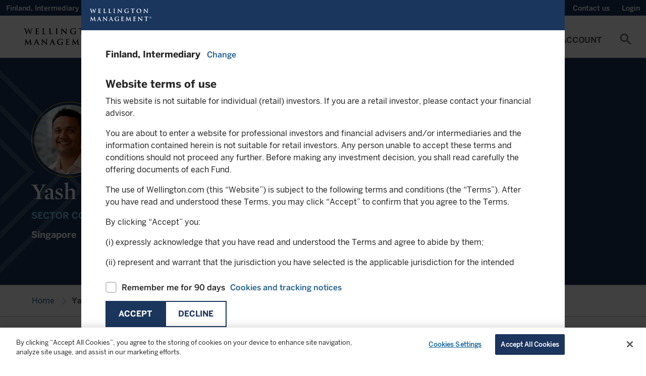

--- FILE ---
content_type: text/html;charset=utf-8
request_url: https://www.wellington.com/en-fi/intermediary/experts.expert/yash-patodia
body_size: 19722
content:

<!DOCTYPE HTML>
<html lang="en-FI">
    <head>
  
    <!-- GTM Head Script-->
    <script defer="defer" type="text/javascript" src="/.rum/@adobe/helix-rum-js@%5E2/dist/rum-standalone.js"></script>
<script>
        // Define dataLayer and the gtag function. 
  window.dataLayer = window.dataLayer || []; 
  function gtag(){dataLayer.push(arguments);} 
  
  gtag('set' , 'developer_id.dYWJhMj', true);

  // Default ad_storage to 'denied'. 
  gtag('consent', 'default', { 
        ad_storage: "denied", 
        analytics_storage: "denied", 
         
        ad_user_data: "denied",
        ad_personalization: "denied", 
'wait_for_update': 500 

  }); 
</script>
<script> 
(function(w,d,s,l,i){w[l]=w[l]||[];w[l].push({'gtm.start':
		new Date().getTime(),event:'gtm.js'});var f=d.getElementsByTagName(s)[0],
		j=d.createElement(s),dl=l!='dataLayer'?'&l='+l:'';j.async=true;j.src=
		'https://www.googletagmanager.com/gtm.js?id='+i+dl;f.parentNode.insertBefore(j,f);
		})(window,document,'script','dataLayer','GTM-W549QNX');
    </script>
  
  
    <!-- AA pre-hiding snippet -->
    <script>
      !(function (e, a, n, t) {
        var i = e.head;
        if (i) {
          if (a) return;
          var o = e.createElement("style");
          (o.id = "alloy-prehiding"),
            (o.innerText = n),
            i.appendChild(o),
            setTimeout(function () {
              o.parentNode && o.parentNode.removeChild(o);
            }, t);
        }
      })(
        document,
        document.location.href.indexOf("adobe_authoring_enabled") !== -1,
        ".personalization-container { opacity: 0 !important }",
        3000
      );
    </script>
    <!-- AA Head Script- -->
    <script async src="https://assets.adobedtm.com/1c46eac57478/8e07ed933f39/launch-f151cf872489.min.js"></script>
  

  <meta charset="UTF-8"/>
  
  <title>
    Yash Patodia | Wellington Finland Intermediary
  </title>
  <meta name="keywords" content="Brand Program"/>
  
  <meta name="template" content="insights-page"/>
  <meta name="viewport" content="width=device-width, initial-scale=1, minimum-scale=1"/>
  
  
  
  
  <meta property="idio:title"/>
  
  <meta property="idio:description"/>
  <meta property="article:published_time"/>
  <meta property="idio:image"/>
  
  
    <meta property="idio:program" content="Brand Program"/>
  

  <link rel="preconnect" href="https://www.googletagmanager.com"/>
  <link rel="preconnect" href="https://cdn.cookielaw.org"/>
  <link rel="preconnect" href="https://www.google-analytics.com"/>
  <link rel="dns-prefetch" href="tag.demandbase.com"/>
  <link rel="dns-prefetch" href="http://s.idio.co/"/>

  <meta property="og:title" content="Yash Patodia"/>
<meta property="og:url" content="https://www.wellington.com/en-fi/intermediary/experts.expert/yash-patodia"/>
<meta property="og:type" content="website"/>
<meta property="og:site_name" content="Wellington"/>
<meta property="og:image" content="https://www.wellington.com/content/dam/wellington/global/icons/logo.svg.thumb.800.480.png?ck=1729264803"/>


  

  <link rel="dns-prefetch" href="//fonts.googleapis.com"/>
  <link rel="icon" type="image/png" href="/etc.clientlibs/onewellington/clientlibs/clientlib-site/resources/images/favicon.png" sizes="32x32"/>
  


<link rel="canonical" href="https://www.wellington.com/en-fi/intermediary/experts.expert/yash-patodia"/>  

  


	<link rel="alternate" hreflang="en-fi" href="https://www.wellington.com/en-fi/intermediary/experts.expert/yash-patodia"/>

	<link rel="alternate" hreflang="en-ch" href="https://www.wellington.com/en-ch/intermediary/experts.expert/yash-patodia"/>

	<link rel="alternate" hreflang="en-dk" href="https://www.wellington.com/en-dk/intermediary/experts.expert/yash-patodia"/>

	<link rel="alternate" hreflang="en-fr" href="https://www.wellington.com/en-fr/intermediary/experts.expert/yash-patodia"/>

	<link rel="alternate" hreflang="en-gb" href="https://www.wellington.com/en-gb/intermediary/experts.expert/yash-patodia"/>

	<link rel="alternate" hreflang="en-ie" href="https://www.wellington.com/en-ie/intermediary/experts.expert/yash-patodia"/>

	<link rel="alternate" hreflang="en-is" href="https://www.wellington.com/en-is/intermediary/experts.expert/yash-patodia"/>

	<link rel="alternate" hreflang="en-lu" href="https://www.wellington.com/en-lu/intermediary/experts.expert/yash-patodia"/>

	<link rel="alternate" hreflang="en-nl" href="https://www.wellington.com/en-nl/intermediary/experts.expert/yash-patodia"/>

	<link rel="alternate" hreflang="en-no" href="https://www.wellington.com/en-no/intermediary/experts.expert/yash-patodia"/>

	<link rel="alternate" hreflang="en-pt" href="https://www.wellington.com/en-pt/intermediary/experts.expert/yash-patodia"/>

	<link rel="alternate" hreflang="en-se" href="https://www.wellington.com/en-se/intermediary/experts.expert/yash-patodia"/>

	<link rel="alternate" hreflang="en-us" href="https://www.wellington.com/en-us/intermediary/experts.expert/yash-patodia"/>

	<link rel="alternate" hreflang="en-sg" href="https://www.wellington.com/en-sg/intermediary/experts.expert/yash-patodia"/>

	<link rel="alternate" hreflang="en-co" href="https://www.wellington.com/en-latam/intermediary/experts.expert/yash-patodia"/>

	<link rel="alternate" hreflang="en-ar" href="https://www.wellington.com/en-latam/intermediary/experts.expert/yash-patodia"/>

	<link rel="alternate" hreflang="en-br" href="https://www.wellington.com/en-latam/intermediary/experts.expert/yash-patodia"/>

	<link rel="alternate" hreflang="en-pe" href="https://www.wellington.com/en-latam/intermediary/experts.expert/yash-patodia"/>

	<link rel="alternate" hreflang="en-cl" href="https://www.wellington.com/en-latam/intermediary/experts.expert/yash-patodia"/>


  <!--Locale based css-->
  
    <link rel="preload" href="/etc.clientlibs/onewellington/clientlibs/clientlib-font-en/resources/fonts/type_fonts/en/MercuryDisplay-Bold_Web.woff2" as="font" type="font/woff2" crossorigin/>
  

  

  

  
    
<link rel="stylesheet" href="/etc.clientlibs/onewellington/clientlibs/clientlib-font-en.lc-427923a75194a0e510631eb809b09aae-lc.min.css" type="text/css">




  

  

  
    
    
<link rel="stylesheet" href="/etc.clientlibs/onewellington/clientlibs/clientlib-cp-apitesting.lc-d41d8cd98f00b204e9800998ecf8427e-lc.min.css" type="text/css">
<link rel="stylesheet" href="/etc.clientlibs/onewellington/clientlibs/clientlib-dependencies.lc-d41d8cd98f00b204e9800998ecf8427e-lc.min.css" type="text/css">
<link rel="stylesheet" href="/etc.clientlibs/onewellington/clientlibs/clientlib-print.lc-52e66442aa7b3a8980c7609901b57fe2-lc.min.css" type="text/css">
<link rel="stylesheet" href="/etc.clientlibs/onewellington/clientlibs/clientlib-site.lc-4bf747f05175903301f38bb1c2e01635-lc.min.css" type="text/css">
<link rel="stylesheet" href="/etc.clientlibs/onewellington/clientlibs/clientlib-base.lc-d97a442112a1029a1c12c7cd6e36ec3d-lc.min.css" type="text/css">






  
  
    
    
		
        
        
        
        
        
			
		
        
	
		
        
        
        
        
        
        
			
		
	
		
			
		
        
        
        
        
        
        
	
		
        
			
		
        
        
        
        
        
	
		
        
        
        
        
        
        
	
		
        
        
        
			
		
        
        
        
	
		
        
        
        
        
        
        
	
		
        
        
        
        
			
		
        
        
	
    
 <script type="application/ld+json">
	{
		"@context": "http://schema.org",
		"@graph":
		[
			{
				"@type": "WebPage",
				"url": "https://www.wellington.com/en-fi/intermediary/experts",
				"image": "",
				"keywords": "Brand Program",
				"publisher":
				{
					"@type": "Organization",
					"name": "Wellington"
				},
				"description": ""
			},
			{
				"@type": "Article",
				"headline": "Experts",
				"articleBody": "",
				"datePublished": "2024-10-18",
				"image": "",
				"author": [],
				"keywords": "Brand Program",
				"audience":
				{
					"audienceType": "intermediary"
				},
				"url": "https://www.wellington.com/en-fi/intermediary/experts"
			}
		]
	}
</script>
  
  

  <!-- Data Layer -->

  
    

    
        
            
        
        
        
    
        
        
            
        
        
    
        
        
        
            
        
    

    <script>
        function getCookie(name) {
          const namePattern = name + "=";
          const decodedCookie = decodeURIComponent(document.cookie);
          const cookiesArray = decodedCookie.split("; ");

          for (let cookie of cookiesArray) {
            if (cookie.indexOf(namePattern) === 0) {
              const cookieVal = cookie.substring(namePattern.length, cookie.length);
              if (name === "ow_user-profile") {
                // make value case insensitive

                if (cookieVal.toLowerCase() === "single-client") {
                  return "client";
                } else if (cookieVal.toLowerCase() === "multi-client") {
                  return "consultant";
                } else {
                  return cookieVal;
                }
              } else if (name === "ow_access-token") {
                return "logged in";
              } else {
                return cookieVal;
              }
            }
          }
          if (name === "ow_access-token") {
            return "guest";
          } else {
            return "";
          }
        }

        async function getIdTokenEmail() {
          const idToken = localStorage.getItem("id_token");
          if (idToken) {
            const tokenParts = idToken.split(".");
            if (tokenParts.length === 3) {
              // Decode the payload (second part of the token) from Base64
              const payload = JSON.parse(atob(tokenParts[1]));
              const email = payload.preferred_username || "";
              return email ? await hashEmail(email) : "";
            }
          }
          return "";
        }

        async function hashEmail(email) {
          const normalizedEmail = email.toLowerCase().trim();
          const encoder = new TextEncoder();
          const data = encoder.encode(normalizedEmail);
          const hashBuffer = await crypto.subtle.digest("SHA-256", data);
          const hashArray = Array.from(new Uint8Array(hashBuffer));
          const hashHex = hashArray.map((b) => b.toString(16).padStart(2, "0")).join("");
          return hashHex;
        }

        async function initializeDataLayer() {
          const metaTags = "/non-display/program/brand-program";
          const hashedEmail = await getIdTokenEmail();

          window.adobeDataLayer = window.adobeDataLayer || [];
          window.aa_pageViewData = {
            event: "pageView",
            web: {
              webPageDetails: {
                name: document.title,
              },
            },
            wellington: {
              pagelnfo: {
                channel1: "experts",
                metaTags: metaTags.split(",").filter((e) => e),
                category: "",
                pageName: document.title,
                pageURL: document.location.href,
                pageID: "insightspage-49e1f2fa73",
              },
              environment: {
                language: "en",
                country: "Finland",
                platform: "website",
                server: "AEM",
                siteRegion: "fi",
              },
              user: {
                loginStatus: getCookie("ow_access-token"),
                role: "intermediary",
                view: getCookie("ow_user-profile"),
                contactId: getCookie("ow_contact-id"),
                contactOwnerId: getCookie("ow_contact-owner-id"),
                impersonatedUser: getCookie("ow_imperonating-user"),
                loginId: hashedEmail,
              },
            },
          };
        }

        // Initialize the data layer when the page loads
        initializeDataLayer();
    </script>


  
    <script>
        function generateTimeStamp() {
            var date = new Date(),
                offset = date.getTimezoneOffset(),
                o = Math.abs(offset);

            return (
                date.toISOString().slice(0, 19) +
                (offset <= 0 ? "+" : "-") +
                ("00" + Math.floor(o / 60)).slice(-2) +
                ":" +
                ("00" + (o % 60)).slice(-2)
            );
        }

        function getPageInfo(param) {
            var url = location.href;
            var urlArray = url.split("/");
            if (param == "siteId") return urlArray[2];
        }

        var dataLayer = (window.dataLayer = window.dataLayer || []);
        var pageURL = document.location.href;
		var domainURL = pageURL.substring(0, pageURL.indexOf(".com/")+5);
        var removedNewLine = ``.replace(/\n+/g, '');
        var removedNewLineTitle = ``.replace(/\n+/g, '');

        var gtmObj = {
            event: 'pageLoad',
            environment: {
                appType: 'web',
                countryCode: 'fi',
                languageCode: 'en',
                setting: 'production',
                siteID:  getPageInfo('siteId'),
                timestamp: generateTimeStamp()
            },
            page: {
                pageTitle: document.title,
                pagePath:  window.location.pathname,
                pageType: 'insights',
                pageURL: document.location.href
            },
            context: {
                is_404: 'false'
            },
            post: {
            	authorName: '',
				description: removedNewLine,
				published: '',
				modified : '2024-10-18 15:20:03',
				slug : 'experts',
				template : '',
				thumbnail: domainURL + '',
				'content-type' : ['insight'],
				'insights-asset-class' :  [],
				'insights-key-topics' :  [],
				'insights-media-type' :  [],
				'insights-capabilities' : [],
				'insights-region' : [],
				'insights-themes' : [],
				'insights-tags' : [],
				'insights-channels' : [],
				'insights-categories' : [],
				'title': removedNewLineTitle
            },
            type : "post",
			subtype : 'insights'
        };

        dataLayer.push(gtmObj);

    </script>

  
  

  
    
    

    

    



    
    
    
<link rel="stylesheet" href="/etc.clientlibs/onewellington/clientlibs/clientlib-react.lc-e5597df0e8f611b61fb8fa695f69fa94-lc.min.css" type="text/css">



    

  
  
    
  <script>
    var configs = {
    'fundPageType' : 'UCITS',
    'fundListingServletPath' : 'content/dam/wellington/content-fragments/en/funds/fundlisting-asset.fundListing.FI.intermediary.UCITS.en.json',
    'countryCode' : 'fi',
    'languageCode' : 'en',
    'investor' : 'intermediary',
    'locale' : 'en_fi',
    'decimalFormat' : 'en-us',
    'fundDetailServletPath' : '',
    'fundLanguage': 'EN',
    'queryFundDocument': true,
    'isMasterPage': false,
    'isCorporateSite': false,
    'hideGeoLocationBanner': false,
    'loginURL': '/bin/servlet/opencontent',
    'noDocumentFoundMsg': 'This document is currently being updated and will be available shortly.',
    'dataProtectionLink': '',
    'currencyValues': '{"billion":"B","million":"M","thousand":"K","trillion":"T"}',
    'idtokenrefreshapi': 'https://client.wellington.com/services/oauth2/authorize?response_type=id_token token&state=https://www.wellington.com/en-fi/intermediary/experts&scope=openid%20api&client_id=3MVG9A2kN3Bn17hs16tWon7JRKLXgUxIBBtn4rUdJdASAEOAO.Jhvxa9jQs5zrTZnA.0_uVidcvZ0fsqOkWRr&redirect_uri=https://www.wellington.com/en/setidtoken&nonce=2025-12-27-14-22-35',
    'showInsightsBanner': false,
    'ignoreloginbehavior': false,
    'hiddenMenuItems': '',
    'showUserCountrySpecificTNC': false
    }
  </script>

  <script>
    var loginConfigs = {
      'sfUpdateAPI': "/bin/servlet/updatesalesforcedata",
      'pageType': '',
      'isOktaLogin': false,
      'k1consentDisclosureUrl':'/content/dam/wellington/content-fragments/attestation.userflow.cpmandate.en.json',
      'oktaEndPoint' : 'https://login.wellington.com/oauth2/default',
      'oktaClientId' : '0oar4cmkgwuULaUHu697',
      'setImpersonationToken' : false,
      'isOktaLogoutPage' : false
    };
  </script>

  
  
</head>
    <body class="insightspage page basicpage" id="insightspage-49e1f2fa73" data-cmp-data-layer-enabled>
          
              <noscript>
                <iframe src=""https://www.googletagmanager.com/ns.html?id=GTM-W549QNX""
height=""0"" width=""0"" style=""display:none;visibility:hidden""></iframe>
              </noscript>
          
        
        
            




            



            

<div class="root container responsivegrid">
  
  
  
    
    <div id="container-91650104d3" class="cmp-container">
        


<div class="aem-Grid aem-Grid--12 aem-Grid--default--12 ">
    
    <header class="experiencefragment cmp-experiencefragment--header aem-GridColumn aem-GridColumn--default--12">
<div id="experiencefragment-f27951aae5" class="cmp-experiencefragment cmp-experiencefragment--header">

  
  
  
    
    <div id="container-7f5214d939" class="cmp-container">
        


<div class="aem-Grid aem-Grid--12 aem-Grid--default--12 ">
    
    <div class="container responsivegrid container_utilitymenu aem-GridColumn aem-GridColumn--default--12">
  
  
  
    
    
    
    <div id="container-0caa92c0bf" class="cmp-container">
        
        <main class="container responsivegrid">
  
  
  
    
    
    
    <div id="container-d178745566" class="cmp-container">
        
        <div class="attestation">
  <div class="utility-nav-country" data-hide-attestation="false" data-logoff-prompt-url="/content/dam/wellington/content-fragments/attestation.userflow.logoffpromt.en_FI.json" data-location-selector-url="/content/dam/wellington/content-fragments/attestation.userflow.location.en_FI.json" data-terms-and-conditions-url="/content/dam/wellington/content-fragments/attestation.userflow.tc.en-fi.intermediary.json" data-terms-and-conditions-fundtype-url="/content/dam/wellington/content-fragments/attestation.userflow.tc.en-fi.intermediary.{fundtype}.json" data-funds-authorization-url="/content/dam/wellington/content-fragments/attestation.userflow.fundsauth.en_FI.json" data-cp-K1consent-disclosure-url="/graphql/execute.json/onewellington/clientportal-consentdisclosure-query;language=en_FI" data-revoke-token-url="https://client.wellington.com/s/cp-logout" data-okta-logout-page-url="https://www.wellington.com{ow_user-home-page}/client-portal/logout" data-domains=".wellington.com" data-i18n='{
     "emailLabel" : "Email",
     "phoneNumberLabel" : "Phone Number"}'>
    <!-- <span class=" lazy-bg"></span> -->
    <p>
      Finland, 
      Intermediary 
    </p>
    <a role="button" tabindex="0" class="open-locations-screen"><span>Change</span><span class="material-icons">chevron_right</span></a>
  </div>

</div>

        
    </div>

  
  

</main>
<main class="container responsivegrid">
  
  
  
    
    
    
    <div id="container-d03ff152a5" class="cmp-container">
        
        <div class="experiencefragment">

    
    

  
  
  
    
    <div id="container-1076b18ede" class="cmp-container">
        


<div class="aem-Grid aem-Grid--12 aem-Grid--default--12 ">
    
    <main class="container responsivegrid aem-GridColumn aem-GridColumn--default--12">
  
  
  
    
    
    
    <div id="container-f7fa802346" class="cmp-container">
        
        <div class="embedhtmlunsafe"><div>
<script defer src="https://engage.wellington.com/rs/481-XEM-847/images/business-email-validator-en.js"></script>
<style>
.container_utilitymenu .subscription .insight-subscription--button-only .insight-subscription__container .cmp-button__text a {
    text-transform: capitalize;
    font-size: 14px;
    font-family: BentonSans-Medium,arial,verdana,helvetica,sans-serif;
    font-weight: 400;
}

.container_utilitymenu .subscription .insight-subscription--button-only .insight-subscription__container .cmp-button__text a:hover {
    text-decoration: underline;
}

.container_utilitymenu .subscription .insight-subscription--button-only .insight-subscription__container .cmp-button:hover {
    background-color: #1b365d;
}

.container_utilitymenu button#subscription-btn {
    padding: 0 12px;
    outline: 0px;
}

@media only screen and (max-width: 767px){
.container_utilitymenu .subscription .insight-subscription--button-only .insight-subscription__container .cmp-button__text a {
display:none;
}
}
</style>
</div>



    
</div>
<div class="subscription button-without-icon">
<div>
  <div class="insight-subscription subscription-cmp insight-subscription--button-only" data-skip-validation="true">
    <!-- INLINE FORM VARIATION -->
    

    <!-- MODAL VARIATION -->
    
      <div class="insight-subscription__container">
        

        <div class="button">
          <button type="button" id="subscription-btn" class="cmp-button">
            <span class="cmp-button__text">
              <a target="_self">Subscribe</a>
            </span>
            <span class="cmp-button__icon-container">
              <i class="cmp-button__icon cmp-button__icon--mail_outline material-icons">mail_outline</i>
            </span>
          </button>
        </div>
      </div>
      
        <div id="subscription-modal" class="modal modal__shadow">
          <div class="modal__container">
            <div class="modal__header">
              <span class="modal__header--logo"></span>
              <span class="material-icons close-subscription">highlight_off</span>
            </div>
            <div class="modal__body">
              <div class="modal__body--content">
                <script src="//engage.wellington.com/js/forms2/js/forms2.min.js"></script>
                <div class="spinner"></div>
                <div class="subscription-form subscription-form--email-validation-form"></div>
                <div class="subscription-form subscription-form--sign-up-form" data-form-id="2131"></div>
                <div class="subscription-form subscription-form--success-message">
                  <div>
                    <p class="success-message__title">Thank you for your registration</p>
                    <p>You will shortly receive an email with your unique link to our preference center.</p>

                    <div class="success-message__button-container button btn-solid btn-md">
                      <button type="button" id="subscription-close-btn" class="cmp-button form-btn">
                        <span class="cmp-button__text">Close</span>
                      </button>
                    </div>
                  </div>
                </div>
              </div>
            </div>
          </div>
        </div>
      
    
  </div>
</div>

    

</div>

        
    </div>

  
  

</main>

    
</div>

    </div>

    
  
  


</div>
<div class="title"><div data-cmp-data-layer="{&#34;title-4cadba44bf&#34;:{&#34;@type&#34;:&#34;core/wcm/components/title/v3/title&#34;,&#34;repo:modifyDate&#34;:&#34;2022-08-25T05:33:52Z&#34;,&#34;dc:title&#34;:&#34;Wellington Alternative Investments&#34;,&#34;xdm:linkURL&#34;:&#34;https://hedgefunds.wellington.com/whfstatic/login.html&#34;}}" id="title-4cadba44bf" class="cmp-title ">


    
    <h2 class="cmp-title__text">
        <a class="cmp-title__link" data-cmp-clickable href="https://hedgefunds.wellington.com/whfstatic/login.html" target="_blank">
            Wellington Alternative Investments
            
        </a>
    </h2>



</div>

    


</div>
<div class="utilityaction"><div class="cmp-utility-action">
  

  
    <a class="cmp-utility-action__text cmp-utility-action__text--notifications cmp-utility-action__text--hidden">
      ...
    </a>
  
</div>
</div>
<div class="title cmp-title__noTextTransform"><div data-cmp-data-layer="{&#34;contact-link&#34;:{&#34;@type&#34;:&#34;core/wcm/components/title/v3/title&#34;,&#34;repo:modifyDate&#34;:&#34;2023-11-23T05:24:51Z&#34;,&#34;dc:title&#34;:&#34;Contact us&#34;,&#34;xdm:linkURL&#34;:&#34;/t3-master/intermediary/contact-us&#34;}}" id="contact-link" class="cmp-title ">


    
    <h3 class="cmp-title__text">
        <a class="cmp-title__link" data-cmp-clickable href="/en-fi/intermediary/contact-us">
            Contact us
            
        </a>
    </h3>



</div>

    


</div>
<div class="utilityaction"><div class="cmp-utility-action">
  
    <button class="cmp-utility-action__text cmp-utility-action__text--login-logout" data-login-text="Login" data-logout-text="Logout">
      ...
    </button>
  

  
</div>
</div>

        
    </div>

  
  

</main>

        
    </div>

  
  

</div>
<div class="container responsivegrid container_header aem-GridColumn aem-GridColumn--default--12">
  
  
  
    
    
    
    <div id="container-417abcc43c" class="cmp-container">
        
        <div class="button"><div>
    <div tabindex="0" type="button" id="mobile-toggle" class="cmp-button " data-cmp-clickable data-cmp-data-layer="{&#34;mobile-toggle&#34;:{&#34;@type&#34;:&#34;core/wcm/components/button/v2/button&#34;,&#34;repo:modifyDate&#34;:&#34;2021-08-19T11:35:08Z&#34;}}">
        

        
    <i class="cmp-button__icon cmp-button__icon--menu  material-icons">menu</i>


        

        
    </div>
</div>


    
</div>
<div class="image"><div data-asset-id="9a96e2bc-2e43-4f30-853f-9c2bce132af3" id="image-5375b9ba14" data-cmp-data-layer="{&#34;image-5375b9ba14&#34;:{&#34;@type&#34;:&#34;onewellington/components/image&#34;,&#34;repo:modifyDate&#34;:&#34;2022-03-03T15:56:48Z&#34;,&#34;xdm:linkURL&#34;:&#34;/t3-master/intermediary.html&#34;,&#34;image&#34;:{&#34;repo:id&#34;:&#34;9a96e2bc-2e43-4f30-853f-9c2bce132af3&#34;,&#34;repo:modifyDate&#34;:&#34;2022-03-04T14:24:58Z&#34;,&#34;@type&#34;:&#34;image/svg+xml&#34;,&#34;repo:path&#34;:&#34;/content/dam/wellington/global/icons/logo.svg&#34;}}}" class="cmp-image" itemscope itemtype="http://schema.org/ImageObject">
    <a class="cmp-image__link" data-cmp-clickable href="/en-fi/intermediary">
        
        
        
        
        
        
        <img data-src="/content/experience-fragments/wellington/t3/intermediary/header/master/_jcr_content/root/container_489355905_/image.coreimg.svg/1646403898460/logo.svg" src="[data-uri]" class="cmp-image__image lazyload " itemprop="contentUrl" alt="Alt text"/>
    </a>
    
    
    <div class="image-text-wrap">
      
      <a href="/en-fi/intermediary" target="_self">
      
      </a>
    </div>
</div>

    

</div>
<div class="button"><div>
    <div tabindex="0" type="button" id="search-cta-mobile" class="cmp-button " data-cmp-clickable data-cmp-data-layer="{&#34;search-cta-mobile&#34;:{&#34;@type&#34;:&#34;core/wcm/components/button/v2/button&#34;,&#34;repo:modifyDate&#34;:&#34;2021-08-19T11:37:34Z&#34;}}">
        

        
    <i class="cmp-button__icon cmp-button__icon--search  material-icons">search</i>


        

        
    </div>
</div>


    
</div>
<div class="primarynavigation tabs panelcontainer">
<div id="primarynavigation-f18b49fd28" class="cmp-tabs cmp-tabs--primary-navigation" data-cmp-is="tabs" data-cmp-data-layer="{&#34;primarynavigation-f18b49fd28&#34;:{&#34;shownItems&#34;:[&#34;primarynavigation-f18b49fd28-item-5d3a2cb93d&#34;],&#34;@type&#34;:&#34;onewellington/components/primarynavigation&#34;,&#34;repo:modifyDate&#34;:&#34;2022-03-18T15:04:22Z&#34;}}" data-placeholder-text="false">

    <div class="header-wrapper" data-i18n="{'mainmenu' : 'Main Menu'}">

    <a href="#skip-to-content" class="skip-nav-link">Skip to main content</a>

    <ol role="navigation" class="cmp-tabs__tablist" aria-multiselectable="false">
        
        <li id="primarynavigation-f18b49fd28-item-5d3a2cb93d-tab" class="cmp-tabs__tab" aria-controls="primarynavigation-f18b49fd28-item-5d3a2cb93d-tabpanel" tabindex="0" data-cmp-hook-tabs="tab">
            
            Funds
        </li>
    
        
        <li id="primarynavigation-f18b49fd28-item-4409732763-tab" class="cmp-tabs__tab" aria-controls="primarynavigation-f18b49fd28-item-4409732763-tabpanel" tabindex="0" data-cmp-hook-tabs="tab">
            
            Capabilities
        </li>
    
        
        <li id="primarynavigation-f18b49fd28-item-63b47f7070-tab" class="cmp-tabs__tab" aria-controls="primarynavigation-f18b49fd28-item-63b47f7070-tabpanel" tabindex="0" data-cmp-hook-tabs="tab">
            
            Insights
        </li>
    
        
        <li id="primarynavigation-f18b49fd28-item-f7ea64b9d9-tab" class="cmp-tabs__tab" aria-controls="primarynavigation-f18b49fd28-item-f7ea64b9d9-tabpanel" tabindex="0" data-cmp-hook-tabs="tab">
            
            Sustainability
        </li>
    
        
        <li id="primarynavigation-f18b49fd28-item-65301771dc-tab" class="cmp-tabs__tab" aria-controls="primarynavigation-f18b49fd28-item-65301771dc-tabpanel" tabindex="0" data-cmp-hook-tabs="tab">
            
            About Us
        </li>
    
        
        <li id="primarynavigation-f18b49fd28-item-b8ecdf4c12-tab" class="cmp-tabs__tab" aria-controls="primarynavigation-f18b49fd28-item-b8ecdf4c12-tabpanel" tabindex="0" data-cmp-hook-tabs="tab">
            
            My Account
        </li>
    </ol>
	</div>

    <div id="primarynavigation-f18b49fd28-item-5d3a2cb93d" role="tabpanel" aria-labelledby="primarynavigation-f18b49fd28-item-5d3a2cb93d" tabindex="0" class="cmp-tabs__tabpanel" data-cmp-hook-tabs="tabpanel" data-cmp-data-layer="{&#34;primarynavigation-f18b49fd28-item-5d3a2cb93d&#34;:{&#34;@type&#34;:&#34;onewellington/components/primarynavigation/item&#34;,&#34;dc:title&#34;:&#34;Funds&#34;}}"><div class="container responsivegrid">
  
  
  
    
    
    
    <div id="container-32e07b1a44" class="cmp-container">
        
        <main class="container responsivegrid">
  
  
  
    
    <div id="container-1b62354391" class="cmp-container">
        


<div class="aem-Grid aem-Grid--9 aem-Grid--default--9 ">
    
    <main class="container responsivegrid aem-GridColumn--default--none aem-GridColumn aem-GridColumn--offset--default--0 aem-GridColumn--default--4">
  
  
  
    
    <div id="container-f8fa80b713" class="cmp-container">
        


<div class="aem-Grid aem-Grid--4 aem-Grid--default--4 ">
    
    <div class="title aem-GridColumn aem-GridColumn--default--4"><div data-cmp-data-layer="{&#34;title-019e27325e&#34;:{&#34;@type&#34;:&#34;core/wcm/components/title/v3/title&#34;,&#34;repo:modifyDate&#34;:&#34;2022-01-31T05:06:21Z&#34;,&#34;dc:title&#34;:&#34;Our Funds&#34;}}" id="title-019e27325e" class="cmp-title ">


    
    <h2 class="cmp-title__text">
        
            Our Funds
            
        
    </h2>



</div>

    


</div>
<main class="container responsivegrid aem-GridColumn--default--none aem-GridColumn aem-GridColumn--default--3 aem-GridColumn--offset--default--0">
  
  
  
    
    
    
    <div id="container-7b46734c66" class="cmp-container">
        
        <div class="navigationwithicon"><div>

<nav class="cmp-navigation" itemscope itemtype="http://schema.org/SiteNavigationElement">
  

  
    <div>
      <ul class="cmp-navigation__group cmp-secured-navigation_group">
        <li class=" has-children cmp-navigation__item cmp-navigation__item--level-0 link__subnav">
          <a href="/en-fi/intermediary/funds" title="All UCITS funds" class="cmp-navigation__item-link " target="_self">
            <span>
              <span class="link-title">All UCITS funds</span>
              
            </span>
          </a>

          <div class="sub-menu-container ">
            

            
              <div class="secured-links-container non-secured">
                <div class="container">
                  
                    <div class="cmp-container">
                      <div class="cmp-title">
                        
                        
                          <h2 class="cmp-title__text">Fund Documents</h2>
                        <ul>
                          
                            <li>
                              <a href="/en-fi/intermediary/funds#fundliterature"> All fund documents</a>
                            </li>
                          
                            <li>
                              <a href="/en-fi/intermediary/funds#overview"> Factsheets</a>
                            </li>
                          
                            <li>
                              <a href="/en/fund-documents"> KID</a>
                            </li>
                          
                            <li>
                              <a href="/en-fi/intermediary/sustainability/sustainable-finance-disclosure-regulation"> SFDR</a>
                            </li>
                          
                            <li>
                              <a href="/en-fi/intermediary/funds#fundliterature"> Prospectuses</a>
                            </li>
                          
                            <li>
                              <a href="/en-fi/intermediary/other-literature"> Investor notices and other literature</a>
                            </li>
                          
                        </ul>
                      </div>
                    </div>
                  
                </div>
              </div>
            
          </div>
        </li>
      </ul>
    </div>
  
</nav>
</div>

    

</div>
<div class="navigationwithicon"><div>

<nav class="cmp-navigation" itemscope itemtype="http://schema.org/SiteNavigationElement">
  

  
    <div>
      <ul class="cmp-navigation__group cmp-secured-navigation_group">
        <li class=" has-children cmp-navigation__item cmp-navigation__item--level-0 link__subnav">
          <a href="/en-fi/intermediary/hedge-funds" title=" Hedge Funds" class="cmp-navigation__item-link secured-link" target="_self">
            <span>
              <span class="link-title"> Hedge Funds</span>
              <span class="lock-icon"></span>
            </span>
          </a>

          <div class="sub-menu-container ">
            
              <div id="myAccount" class="cmp-my-account secured-link__my-account-container" data-i18n="{
                'accountloginheading' : 'Login To Your Account',
                'accountlogindesc' : 'Access your account summary, investment reports, or restricted marketing content',
                'createaccountheading' : 'Need To Create An Account',
                'createaccountdesc' : 'To create an account please reach out to your relationship team.',
                'accountlogintext' : 'Login',
                 'emailIdLabel' : 'Email',
                 'waiSupportEmailId' : 'alternatives@wellington.com',
                 'phoneLabel' : 'Phone:',
                 'waiSupportPhoneNumber' : [{&#34;phoneNumber&#34;:&#34;+1 617-951-5372 &#34;,&#34;city&#34;:&#34;Boston&#34;},{&#34;phoneNumber&#34;:&#34; +44-20-7126- 6025 &#34;,&#34;city&#34;:&#34;London&#34;},{&#34;phoneNumber&#34;:&#34; +852-2846-6000 &#34;,&#34;city&#34;:&#34;APAC&#34;}]
                }" data-menu-url="https://client.wellington.com/services/apexrest/Menu?imp={imp-flag}&amp;location=us&amp;language=en" data-okta-menu-url="https://www.wellington.com/bin/servlet/cpmenu" data-menu-update-user="https://client.wellington.com/services/data/v53.0/sobjects/User/{user_id}" data-okta-logout-page-url="https://www.wellington.com{ow_user-home-page}/client-portal/logout">
                

                <div class="cmp-my-account__container">
                  <div class="spinner"></div>
                </div>
              </div>
            

            
              <div class="secured-links-container secured">
                <div class="container">
                  
                    <div class="cmp-container">
                      <div class="cmp-title">
                        
                        
                          <h2 class="cmp-title__text">Fund Documents</h2>
                        <ul>
                          
                            <li>
                              <a href="/en-fi/intermediary/hedge-funds#overview"> All Funds</a>
                            </li>
                          
                            <li>
                              <a href="/en-fi/intermediary/hedge-funds#fundliterature"> Literature</a>
                            </li>
                          
                            <li>
                              <a href="/en-fi/intermediary/hedge-funds-investor-notices"> Investor Notices and Policies</a>
                            </li>
                          
                            <li>
                              <a href="/en-fi/intermediary/sustainability/hedge-funds-sustainable-finance-disclosure-regulation"> SFDR</a>
                            </li>
                          
                        </ul>
                      </div>
                    </div>
                  
                </div>
              </div>
            
          </div>
        </li>
      </ul>
    </div>
  
</nav>
</div>

    

</div>

        
    </div>

  
  

</main>

    
</div>

    </div>

    
  
  

</main>
<main class="container responsivegrid aem-GridColumn--default--none aem-GridColumn aem-GridColumn--default--4 aem-GridColumn--offset--default--1">
  
  
  
    
    <div id="container-4ceaed21e6" class="cmp-container">
        


<div class="aem-Grid aem-Grid--4 aem-Grid--default--4 ">
    
    <div class="title aem-GridColumn aem-GridColumn--default--4"><div data-cmp-data-layer="{&#34;title-c76d42de9e&#34;:{&#34;@type&#34;:&#34;core/wcm/components/title/v3/title&#34;,&#34;dc:title&#34;:&#34;Fund Documents&#34;}}" id="title-c76d42de9e" class="cmp-title ">


    
    <h2 class="cmp-title__text">
        
            Fund Documents
            
        
    </h2>



</div>

    


</div>
<main class="container responsivegrid aem-GridColumn--default--none aem-GridColumn aem-GridColumn--offset--default--0 aem-GridColumn--default--2">
  
  
  
    
    
    
    <div id="container-b7a7675abb" class="cmp-container">
        
        <div class="multisecondarynav">

<ol class="list_pl-0">
  
    <li>
      <a href="/en-fi/intermediary/funds#fundliterature" target="_self">
        <span class="link-title">All fund documents</span>
        
      </a>
    </li>
  
    <li>
      <a href="/en-fi/intermediary/funds#overview" target="_self">
        <span class="link-title">Factsheets</span>
        
      </a>
    </li>
  
    <li>
      <a href="/en-fi/intermediary/funds#overview" target="_self">
        <span class="link-title">KID</span>
        
      </a>
    </li>
  
    <li>
      <a href="/en-fi/intermediary/sustainability/sustainable-finance-disclosure-regulation" target="_self">
        <span class="link-title">SFDR</span>
        
      </a>
    </li>
  
    <li>
      <a href="/en-fi/intermediary/funds#fundliterature" target="_self">
        <span class="link-title">Prospectuses</span>
        
      </a>
    </li>
  
</ol>
</div>

        
    </div>

  
  

</main>

    
</div>

    </div>

    
  
  

</main>

    
</div>

    </div>

    
  
  

</main>

        
    </div>

  
  

</div>
</div>
<div id="primarynavigation-f18b49fd28-item-4409732763" role="tabpanel" aria-labelledby="primarynavigation-f18b49fd28-item-4409732763" tabindex="0" class="cmp-tabs__tabpanel" data-cmp-hook-tabs="tabpanel" data-cmp-data-layer="{&#34;primarynavigation-f18b49fd28-item-4409732763&#34;:{&#34;@type&#34;:&#34;onewellington/components/primarynavigation/item&#34;,&#34;dc:title&#34;:&#34;Capabilities&#34;}}"><div class="container responsivegrid">
  
  
  
    
    
    
    <div id="container-3a527ba57a" class="cmp-container">
        
        <main class="container responsivegrid">
  
  
  
    
    <div id="container-f30a83c287" class="cmp-container">
        


<div class="aem-Grid aem-Grid--8 aem-Grid--default--8 ">
    
    <main class="container responsivegrid aem-GridColumn--default--none aem-GridColumn aem-GridColumn--offset--default--0 aem-GridColumn--default--2">
  
  
  
    
    
    
    <div id="container-72eafa5800" class="cmp-container">
        
        <div class="title"><div data-cmp-data-layer="{&#34;title-2194fce580&#34;:{&#34;@type&#34;:&#34;core/wcm/components/title/v3/title&#34;,&#34;repo:modifyDate&#34;:&#34;2022-01-19T10:08:03Z&#34;,&#34;dc:title&#34;:&#34;Asset class&#34;}}" id="title-2194fce580" class="cmp-title ">


    
    <h2 class="cmp-title__text">
        
            Asset class
            
        
    </h2>



</div>

    


</div>
<div class="multisecondarynav">

<ol class="list_pl-0">
  
    <li>
      <a href="/en-fi/intermediary/capabilities/equity" target="_self">
        <span class="link-title">Equity</span>
        
      </a>
    </li>
  
    <li>
      <a href="/en-fi/intermediary/capabilities/fixed-income" target="_self">
        <span class="link-title">Fixed income</span>
        
      </a>
    </li>
  
    <li>
      <a href="/en-fi/intermediary/capabilities/multi-asset" target="_self">
        <span class="link-title">Multi-asset</span>
        
      </a>
    </li>
  
    <li>
      <a href="/en-fi/intermediary/capabilities/alternatives" target="_self">
        <span class="link-title">Alternatives</span>
        
      </a>
    </li>
  
</ol>
</div>
<div class="navigationwithicon"><div>

<nav class="cmp-navigation" itemscope itemtype="http://schema.org/SiteNavigationElement">
  
    <div>
      
      <ul class="cmp-navigation__group">
        

    <li class="has-children cmp-navigation__item cmp-navigation__item--level-0">
        
   
    <a href="/en-fi/intermediary/capabilities/private-investing" title="Private investing" class="cmp-navigation__item-link  ">
       
       <span class="link-title">Private investing</span>
       
      
    </a>

        
  
    <div class="childrens-wrap">
      <div class="children-header">
        <span class="children-title"></span>
        <span class="close-cta"></span>
      </div>
      <ul class="cmp-navigation__group">
        

    <li class=" cmp-navigation__item cmp-navigation__item--level-1">
        
   
    <a href="/en-fi/intermediary/capabilities/private-investing/value-creation" title="Value creation for our portfolio companies" class="cmp-navigation__item-link  ">
       
       <span class="link-title">Value creation for our portfolio companies</span>
       
      
    </a>

        
    </li>

      
        

    <li class=" cmp-navigation__item cmp-navigation__item--level-1">
        
   
    <a href="/en-fi/intermediary/capabilities/private-investing/ceo-corner" title="CEO corner" class="cmp-navigation__item-link  ">
       
       <span class="link-title">CEO corner</span>
       
      
    </a>

        
    </li>

      
        

    <li class=" cmp-navigation__item cmp-navigation__item--level-1">
        
   
    <a href="/en-fi/intermediary/capabilities/private-investing/our-investments" title="Our investments" class="cmp-navigation__item-link  ">
       
       <span class="link-title">Our investments</span>
       
      
    </a>

        
    </li>

      </ul>
    </div>
  

  

    </li>

      </ul>
    </div>
  

  
</nav>
</div>

    

</div>

        
    </div>

  
  

</main>
<main class="container responsivegrid aem-GridColumn--default--none aem-GridColumn aem-GridColumn--offset--default--0 aem-GridColumn--default--2">
  
  
  
    
    
    
    <div id="container-25900c366b" class="cmp-container">
        
        <div class="title"><div data-cmp-data-layer="{&#34;title-e192763196&#34;:{&#34;@type&#34;:&#34;core/wcm/components/title/v3/title&#34;,&#34;repo:modifyDate&#34;:&#34;2022-01-19T10:20:57Z&#34;,&#34;dc:title&#34;:&#34;Investment Solutions&#34;}}" id="title-e192763196" class="cmp-title ">


    
    <h2 class="cmp-title__text">
        
            Investment Solutions
            
        
    </h2>



</div>

    


</div>
<div class="multisecondarynav">

<ol class="list_pl-0">
  
    <li>
      <a href="/en-fi/intermediary/sustainability/impact-investing" target="_self">
        <span class="link-title">Impact investing</span>
        
      </a>
    </li>
  
    <li>
      <a href="/en-fi/intermediary/sustainability/stewardship-investing" target="_self">
        <span class="link-title">Stewardship investing</span>
        
      </a>
    </li>
  
    <li>
      <a href="/en-fi/intermediary/sustainability/climate-investing" target="_self">
        <span class="link-title">Climate investing</span>
        
      </a>
    </li>
  
    <li>
      <a href="/en-fi/intermediary/sustainability/sustainable-theme-investing" target="_self">
        <span class="link-title">Sustainable themes</span>
        
      </a>
    </li>
  
</ol>
</div>

        
    </div>

  
  

</main>

    
</div>

    </div>

    
  
  

</main>

        
    </div>

  
  

</div>
</div>
<div id="primarynavigation-f18b49fd28-item-63b47f7070" role="tabpanel" aria-labelledby="primarynavigation-f18b49fd28-item-63b47f7070" tabindex="0" class="cmp-tabs__tabpanel" data-cmp-hook-tabs="tabpanel" data-cmp-data-layer="{&#34;primarynavigation-f18b49fd28-item-63b47f7070&#34;:{&#34;@type&#34;:&#34;onewellington/components/primarynavigation/item&#34;,&#34;dc:title&#34;:&#34;Insights&#34;}}"><div class="container responsivegrid">
  
  
  
    
    
    
    <div id="container-2aaac9defb" class="cmp-container">
        
        <main class="container responsivegrid">
  
  
  
    
    <div id="container-22cca42b91" class="cmp-container">
        


<div class="aem-Grid aem-Grid--8 aem-Grid--default--8 ">
    
    <main class="container responsivegrid aem-GridColumn--default--none aem-GridColumn aem-GridColumn--offset--default--0 aem-GridColumn--default--4">
  
  
  
    
    
    
    <div id="container-125881cd80" class="cmp-container">
        
        <div class="title"><div data-cmp-data-layer="{&#34;title-60fb8ca903&#34;:{&#34;@type&#34;:&#34;core/wcm/components/title/v3/title&#34;,&#34;repo:modifyDate&#34;:&#34;2021-11-09T10:33:37Z&#34;,&#34;dc:title&#34;:&#34;Explore our insights&#34;}}" id="title-60fb8ca903" class="cmp-title ">


    
    <h2 class="cmp-title__text">
        
            Explore our insights
            
        
    </h2>



</div>

    


</div>
<div class="multisecondarynav">

<ol class="list_pl-0">
  
    <li>
      <a href="/en-fi/intermediary/insights" target="_self">
        <span class="link-title">View all insights</span>
        
      </a>
    </li>
  
</ol>
</div>
<main class="container responsivegrid">
  
  
  
    
    
    
    <div id="container-ae9df0c3f8" class="cmp-container">
        
        <div class="title"><div data-cmp-data-layer="{&#34;title-ef3d047522&#34;:{&#34;@type&#34;:&#34;core/wcm/components/title/v3/title&#34;,&#34;repo:modifyDate&#34;:&#34;2022-01-19T11:23:15Z&#34;,&#34;dc:title&#34;:&#34;Asset class&#34;}}" id="title-ef3d047522" class="cmp-title ">


    
    <h2 class="cmp-title__text">
        
            Asset class
            
        
    </h2>



</div>

    


</div>
<div class="multisecondarynav">

<ol class="list_pl-0">
  
    <li>
      <a href="/en-fi/intermediary/insights/equity" target="_self">
        <span class="link-title">Equity</span>
        
      </a>
    </li>
  
    <li>
      <a href="/en-fi/intermediary/insights/fixed-income" target="_self">
        <span class="link-title">Fixed income</span>
        
      </a>
    </li>
  
    <li>
      <a href="/en-fi/intermediary/insights/multi-asset" target="_self">
        <span class="link-title">Multi-asset</span>
        
      </a>
    </li>
  
    <li>
      <a href="/en-fi/intermediary/insights/alternatives" target="_self">
        <span class="link-title">Alternatives</span>
        
      </a>
    </li>
  
</ol>
</div>

        
    </div>

  
  

</main>

        
    </div>

  
  

</main>
<main class="container responsivegrid aem-GridColumn--default--none aem-GridColumn aem-GridColumn--offset--default--0 aem-GridColumn--default--4">
  
  
  
    
    
    
    <div id="container-1546e2b312" class="cmp-container">
        
        <div class="title"><div data-cmp-data-layer="{&#34;title-6040194365&#34;:{&#34;@type&#34;:&#34;core/wcm/components/title/v3/title&#34;,&#34;repo:modifyDate&#34;:&#34;2022-01-19T11:22:48Z&#34;,&#34;dc:title&#34;:&#34;Key Topics&#34;}}" id="title-6040194365" class="cmp-title ">


    
    <h2 class="cmp-title__text">
        
            Key Topics
            
        
    </h2>



</div>

    


</div>
<div class="multisecondarynav">

<ol class="list_pl-0">
  
    <li>
      <a href="/en-fi/intermediary/insights/macroeconomics-and-geopolitics" target="_self">
        <span class="link-title">Macroeconomics &amp; geopolitics</span>
        
      </a>
    </li>
  
    <li>
      <a href="/en-fi/intermediary/insights/investment-strategy" target="_self">
        <span class="link-title">Investment strategy</span>
        
      </a>
    </li>
  
    <li>
      <a href="/en-fi/intermediary/insights/sustainability" target="_self">
        <span class="link-title">Sustainability </span>
        
      </a>
    </li>
  
    <li>
      <a href="/en-fi/intermediary/insights/topics.category/display/topic/portfolio-strategy/thematic-exposure" target="_self">
        <span class="link-title">Thematic exposure</span>
        
      </a>
    </li>
  
    <li>
      <a href="/en-fi/intermediary/insights/global-industry-research" target="_self">
        <span class="link-title">Global Industry Research</span>
        
      </a>
    </li>
  
</ol>
</div>

        
    </div>

  
  

</main>
<main class="container responsivegrid aem-GridColumn--default--none aem-GridColumn aem-GridColumn--offset--default--0 aem-GridColumn--default--4">
  
  
  
    
    
    
    <div id="container-eeba9b417e" class="cmp-container">
        
        <div class="title"><div data-cmp-data-layer="{&#34;title-40c70442c2&#34;:{&#34;@type&#34;:&#34;core/wcm/components/title/v3/title&#34;,&#34;repo:modifyDate&#34;:&#34;2022-01-31T04:53:57Z&#34;,&#34;dc:title&#34;:&#34;Formats&#34;}}" id="title-40c70442c2" class="cmp-title ">


    
    <h2 class="cmp-title__text">
        
            Formats
            
        
    </h2>



</div>

    


</div>
<div class="multisecondarynav">

<ol class="list_pl-0">
  
    <li>
      <a href="/en-fi/intermediary/insights/articles" target="_self">
        <span class="link-title">Articles</span>
        
      </a>
    </li>
  
    <li>
      <a href="/en-fi/intermediary/insights/videos" target="_self">
        <span class="link-title">Videos</span>
        
      </a>
    </li>
  
    <li>
      <a href="/en-fi/intermediary/insights/event-replays" target="_self">
        <span class="link-title">Event replays</span>
        
      </a>
    </li>
  
    <li>
      <a href="/en-fi/intermediary/wellington-podcasts" target="_self">
        <span class="link-title">Podcasts</span>
        
      </a>
    </li>
  
</ol>
</div>

        
    </div>

  
  

</main>
<main class="container responsivegrid aem-GridColumn--default--none aem-GridColumn aem-GridColumn--offset--default--0 aem-GridColumn--default--4">
  
  
  
    
    
    
    <div id="container-efb6bb236d" class="cmp-container">
        
        <div class="title"><div data-cmp-data-layer="{&#34;title-ebbfdba237&#34;:{&#34;@type&#34;:&#34;core/wcm/components/title/v3/title&#34;,&#34;repo:modifyDate&#34;:&#34;2025-10-29T10:14:52Z&#34;,&#34;dc:title&#34;:&#34;&lt;p>2026 Investment Outlook&lt;/p>\r\n&#34;}}" id="title-ebbfdba237" class="cmp-title ">


    
    <h2 class="cmp-title__text">
        
            <p>2026 Investment Outlook</p>

            
        
    </h2>



</div>

    


</div>
<div class="image"><div data-asset-id="4ee878b8-82af-47f0-b03e-7202922edec0" id="image-e1f6ee9d3e" data-cmp-data-layer="{&#34;image-e1f6ee9d3e&#34;:{&#34;@type&#34;:&#34;onewellington/components/image&#34;,&#34;repo:modifyDate&#34;:&#34;2024-12-12T13:15:13Z&#34;,&#34;xdm:linkURL&#34;:&#34;/t3-master/intermediary/insights/investment-outlook.html&#34;,&#34;image&#34;:{&#34;repo:id&#34;:&#34;4ee878b8-82af-47f0-b03e-7202922edec0&#34;,&#34;repo:modifyDate&#34;:&#34;2024-12-05T15:26:04Z&#34;,&#34;@type&#34;:&#34;image/jpeg&#34;,&#34;repo:path&#34;:&#34;/content/dam/wellington/global/hero/main-outlook-hero.jpg&#34;,&#34;xdm:tags&#34;:[&#34;properties:orientation/landscape&#34;],&#34;xdm:smartTags&#34;:{&#34;template&#34;:0.822,&#34;clipart&#34;:0.798,&#34;polyhedron&#34;:0.783,&#34;vertex&#34;:0.82,&#34;wallpaper&#34;:0.803,&#34;simulation&#34;:0.794,&#34;graphic design&#34;:0.897,&#34;graphics&#34;:0.844,&#34;summit&#34;:0.812,&#34;geology&#34;:0.777,&#34;mountain&#34;:0.789,&#34;background&#34;:0.773,&#34;geography&#34;:0.772,&#34;design&#34;:0.848,&#34;triangular&#34;:0.841,&#34;abstract photography&#34;:0.878}}}}" class="cmp-image" itemscope itemtype="http://schema.org/ImageObject">
    <a class="cmp-image__link" data-cmp-clickable href="/en-fi/intermediary/insights/investment-outlook">
        
        
        
        
        
        
        <img data-src="/content/experience-fragments/wellington/t3/intermediary/header/master/_jcr_content/root/container_489355905_/primarynavigation/item_1647615851642/container_copy_copy/container_339441720__1187911172/image_copy.coreimg.jpeg/1734009313748/main-outlook-hero.jpeg" src="[data-uri]" class="cmp-image__image lazyload " itemprop="contentUrl" style="aspect-ratio: 1920 / 1080;" alt="image"/>
    </a>
    
    
    
</div>

    

</div>
<div class="multisecondarynav">

<ol class="list_pl-0">
  
    <li>
      <a href="/en-fi/intermediary/insights/investment-outlook" target="_self">
        <span class="link-title">Read more</span>
        
      </a>
    </li>
  
</ol>
</div>

        
    </div>

  
  

</main>

    
</div>

    </div>

    
  
  

</main>

        
    </div>

  
  

</div>
</div>
<div id="primarynavigation-f18b49fd28-item-f7ea64b9d9" role="tabpanel" aria-labelledby="primarynavigation-f18b49fd28-item-f7ea64b9d9" tabindex="0" class="cmp-tabs__tabpanel" data-cmp-hook-tabs="tabpanel" data-cmp-data-layer="{&#34;primarynavigation-f18b49fd28-item-f7ea64b9d9&#34;:{&#34;@type&#34;:&#34;onewellington/components/primarynavigation/item&#34;,&#34;dc:title&#34;:&#34;Sustainability&#34;}}"><div class="container responsivegrid">
  
  
  
    
    
    
    <div id="container-e8a964b608" class="cmp-container">
        
        <main class="container responsivegrid">
  
  
  
    
    <div id="container-36362da815" class="cmp-container">
        


<div class="aem-Grid aem-Grid--9 aem-Grid--default--9 ">
    
    <main class="container responsivegrid aem-GridColumn--default--none aem-GridColumn aem-GridColumn--default--5 aem-GridColumn--offset--default--0">
  
  
  
    
    
    
    <div id="container-af3c5e8e05" class="cmp-container">
        
        <div class="title"><div data-cmp-data-layer="{&#34;title-da1e5dc3a9&#34;:{&#34;@type&#34;:&#34;core/wcm/components/title/v3/title&#34;,&#34;repo:modifyDate&#34;:&#34;2023-08-16T09:17:39Z&#34;,&#34;dc:title&#34;:&#34;&lt;p>Sustainable Investing&lt;/p>\r\n&#34;}}" id="title-da1e5dc3a9" class="cmp-title ">


    
    <h2 class="cmp-title__text">
        
            <p>Sustainable Investing</p>

            
        
    </h2>



</div>

    


</div>
<div class="multisecondarynav">

<ol class="list_pl-0">
  
    <li>
      <a href="/en-fi/intermediary/sustainability/sustainable-investing" target="_self">
        <span class="link-title">Overview</span>
        
      </a>
    </li>
  
</ol>
</div>
<div class="title"><div data-cmp-data-layer="{&#34;title-650855b0e7&#34;:{&#34;@type&#34;:&#34;core/wcm/components/title/v3/title&#34;,&#34;repo:modifyDate&#34;:&#34;2023-08-16T09:20:41Z&#34;,&#34;dc:title&#34;:&#34;&lt;p>Stewardship Principles&lt;/p>\r\n&#34;}}" id="title-650855b0e7" class="cmp-title ">


    
    <h2 class="cmp-title__text">
        
            <p>Stewardship Principles</p>

            
        
    </h2>



</div>

    


</div>
<div class="multisecondarynav">

<ol class="list_pl-0">
  
    <li>
      <a href="/en-fi/intermediary/sustainability/stewardship-and-esg-integration" target="_self">
        <span class="link-title">Stewardship &amp; ESG integration</span>
        
      </a>
    </li>
  
    <li>
      <a href="/en-fi/intermediary/sustainability/reports-and-policies" target="_self">
        <span class="link-title">Reports and policies</span>
        
      </a>
    </li>
  
    <li>
      <a href="/en-fi/intermediary/sustainability/sustainable-finance-disclosure-regulation" target="_self">
        <span class="link-title">SFDR</span>
        
      </a>
    </li>
  
</ol>
</div>

        
    </div>

  
  

</main>
<main class="container responsivegrid aem-GridColumn--default--none aem-GridColumn aem-GridColumn--offset--default--0 aem-GridColumn--default--4">
  
  
  
    
    
    
    <div id="container-8fcae9dd3f" class="cmp-container">
        
        <div class="title"><div data-cmp-data-layer="{&#34;title-b45b0442b2&#34;:{&#34;@type&#34;:&#34;core/wcm/components/title/v3/title&#34;,&#34;repo:modifyDate&#34;:&#34;2023-08-16T11:19:33Z&#34;,&#34;dc:title&#34;:&#34;&lt;p>Investment Solutions&lt;/p>\r\n&#34;}}" id="title-b45b0442b2" class="cmp-title ">


    
    <h2 class="cmp-title__text">
        
            <p>Investment Solutions</p>

            
        
    </h2>



</div>

    


</div>
<div class="multisecondarynav">

<ol class="list_pl-0">
  
    <li>
      <a href="/en-fi/intermediary/sustainability/stewardship-investing" target="_self">
        <span class="link-title">Stewardship investing</span>
        
      </a>
    </li>
  
    <li>
      <a href="/en-fi/intermediary/sustainability/sustainable-theme-investing" target="_self">
        <span class="link-title">Sustainable theme investing</span>
        
      </a>
    </li>
  
    <li>
      <a href="/en-fi/intermediary/sustainability/climate-investing" target="_self">
        <span class="link-title">Climate investing</span>
        
      </a>
    </li>
  
    <li>
      <a href="/en-fi/intermediary/sustainability/impact-investing" target="_self">
        <span class="link-title">Impact investing</span>
        
      </a>
    </li>
  
</ol>
</div>

        
    </div>

  
  

</main>
<main class="container responsivegrid aem-GridColumn--default--none aem-GridColumn aem-GridColumn--offset--default--0 aem-GridColumn--default--4">
  
  
  
    
    
    
    <div id="container-f425943c3b" class="cmp-container">
        
        <div class="title"><div data-cmp-data-layer="{&#34;title-d232286dc9&#34;:{&#34;@type&#34;:&#34;core/wcm/components/title/v3/title&#34;,&#34;repo:modifyDate&#34;:&#34;2023-08-16T11:22:03Z&#34;,&#34;dc:title&#34;:&#34;&lt;p>Funds&lt;/p>\r\n&#34;}}" id="title-d232286dc9" class="cmp-title ">


    
    <h2 class="cmp-title__text">
        
            <p>Funds</p>

            
        
    </h2>



</div>

    


</div>
<div class="multisecondarynav">

<ol class="list_pl-0">
  
    <li>
      <a href="/en-fi/intermediary/sustainability/funds" target="_self">
        <span class="link-title">Sustainable and ESG funds</span>
        
      </a>
    </li>
  
</ol>
</div>
<div class="title"><div data-cmp-data-layer="{&#34;title-4ed25f9854&#34;:{&#34;@type&#34;:&#34;core/wcm/components/title/v3/title&#34;,&#34;repo:modifyDate&#34;:&#34;2022-01-19T10:34:44Z&#34;,&#34;dc:title&#34;:&#34;Corporate Sustainability&#34;}}" id="title-4ed25f9854" class="cmp-title ">


    
    <h2 class="cmp-title__text">
        
            Corporate Sustainability
            
        
    </h2>



</div>

    


</div>
<div class="multisecondarynav">

<ol class="list_pl-0">
  
    <li>
      <a href="/en-fi/intermediary/sustainability/corporate-sustainability" target="_self">
        <span class="link-title">Overview</span>
        
      </a>
    </li>
  
    <li>
      <a href="/en-fi/intermediary/sustainability/corporate-sustainability/community" target="_self">
        <span class="link-title">Thriving communities</span>
        
      </a>
    </li>
  
    <li>
      <a href="/en-fi/intermediary/sustainability/corporate-sustainability/operational-stewards" target="_self">
        <span class="link-title">Effective operational stewards</span>
        
      </a>
    </li>
  
</ol>
</div>

        
    </div>

  
  

</main>

    
</div>

    </div>

    
  
  

</main>

        
    </div>

  
  

</div>
</div>
<div id="primarynavigation-f18b49fd28-item-65301771dc" role="tabpanel" aria-labelledby="primarynavigation-f18b49fd28-item-65301771dc" tabindex="0" class="cmp-tabs__tabpanel" data-cmp-hook-tabs="tabpanel" data-cmp-data-layer="{&#34;primarynavigation-f18b49fd28-item-65301771dc&#34;:{&#34;@type&#34;:&#34;onewellington/components/primarynavigation/item&#34;,&#34;dc:title&#34;:&#34;About Us&#34;}}"><div class="container responsivegrid">
  
  
  
    
    
    
    <div id="container-571cee5b9b" class="cmp-container">
        
        <main class="container responsivegrid">
  
  
  
    
    <div id="container-6310bea3f4" class="cmp-container">
        


<div class="aem-Grid aem-Grid--12 aem-Grid--default--12 ">
    
    <main class="container responsivegrid aem-GridColumn aem-GridColumn--default--12">
  
  
  
    
    
    
    <div id="container-bc82f53772" class="cmp-container">
        
        <div class="title"><div data-cmp-data-layer="{&#34;title-87e20c5ad1&#34;:{&#34;@type&#34;:&#34;core/wcm/components/title/v3/title&#34;,&#34;repo:modifyDate&#34;:&#34;2021-11-09T10:34:56Z&#34;,&#34;dc:title&#34;:&#34;About us&#34;}}" id="title-87e20c5ad1" class="cmp-title ">


    
    <h2 class="cmp-title__text">
        
            About us
            
        
    </h2>



</div>

    


</div>
<div class="multisecondarynav">

<ol class="list_pl-0">
  
    <li>
      <a href="/en-fi/intermediary/about-wellington" target="_self">
        <span class="link-title">About Wellington</span>
        
      </a>
    </li>
  
    <li>
      <a href="/en-fi/intermediary/about-wellington/our-team" target="_self">
        <span class="link-title">Our team</span>
        
      </a>
    </li>
  
    <li>
      <a href="/en-fi/intermediary/about-wellington/diversity-equity-and-inclusion" target="_self">
        <span class="link-title">Diversity, equity, and inclusion</span>
        
      </a>
    </li>
  
    <li>
      <a href="/en-fi/intermediary/events-and-webcasts" target="_self">
        <span class="link-title">Events and webcasts</span>
        
      </a>
    </li>
  
    <li>
      <a href="/en-fi/intermediary/about-wellington/staying-safe-online" target="_self">
        <span class="link-title">Staying safe online</span>
        
      </a>
    </li>
  
</ol>
</div>

        
    </div>

  
  

</main>
<main class="container responsivegrid aem-GridColumn aem-GridColumn--default--12">
  
  
  
    
    
    
    <div id="container-b53ffda493" class="cmp-container">
        
        <div class="title"><div data-cmp-data-layer="{&#34;title-e79546b588&#34;:{&#34;@type&#34;:&#34;core/wcm/components/title/v3/title&#34;,&#34;repo:modifyDate&#34;:&#34;2022-01-19T11:00:14Z&#34;,&#34;dc:title&#34;:&#34;Contact Us&#34;}}" id="title-e79546b588" class="cmp-title ">


    
    <h2 class="cmp-title__text">
        
            Contact Us
            
        
    </h2>



</div>

    


</div>
<div class="multisecondarynav">

<ol class="list_pl-0">
  
    <li>
      <a href="/en-fi/intermediary/office-locations" target="_self">
        <span class="link-title">Office locations</span>
        
      </a>
    </li>
  
    <li>
      <a href="/en-fi/intermediary/contact-us" target="_self">
        <span class="link-title">Enquiry</span>
        
      </a>
    </li>
  
</ol>
</div>
<div class="title"><div data-cmp-data-layer="{&#34;title-089021e868&#34;:{&#34;@type&#34;:&#34;core/wcm/components/title/v3/title&#34;,&#34;repo:modifyDate&#34;:&#34;2022-02-09T10:55:08Z&#34;,&#34;dc:title&#34;:&#34;Media &amp; press&#34;}}" id="title-089021e868" class="cmp-title ">


    
    <h2 class="cmp-title__text">
        
            Media &amp; press
            
        
    </h2>



</div>

    


</div>
<div class="multisecondarynav">

<ol class="list_pl-0">
  
    <li>
      <a href="/en-fi/intermediary/wellington-news" target="_self">
        <span class="link-title">Wellington news</span>
        
      </a>
    </li>
  
    <li>
      <a href="/en-fi/intermediary/press-enquiry" target="_self">
        <span class="link-title"> Press enquiry</span>
        
      </a>
    </li>
  
</ol>
</div>

        
    </div>

  
  

</main>
<main class="container responsivegrid aem-GridColumn aem-GridColumn--default--12">
  
  
  
    
    
    
    <div id="container-0c22b62edf" class="cmp-container">
        
        <div class="title"><div data-cmp-data-layer="{&#34;title-e8f42d6ac7&#34;:{&#34;@type&#34;:&#34;core/wcm/components/title/v3/title&#34;,&#34;repo:modifyDate&#34;:&#34;2022-01-19T11:02:51Z&#34;,&#34;dc:title&#34;:&#34;Careers&#34;}}" id="title-e8f42d6ac7" class="cmp-title ">


    
    <h2 class="cmp-title__text">
        
            Careers
            
        
    </h2>



</div>

    


</div>
<div class="multisecondarynav">

<ol class="list_pl-0">
  
    <li>
      <a href="/en-fi/intermediary/about-wellington/careers" target="_self">
        <span class="link-title">Thrive and grow with us</span>
        
      </a>
    </li>
  
    <li>
      <a href="/en-fi/intermediary/about-wellington/campus-programmes" target="_self">
        <span class="link-title">Campus programmes</span>
        
      </a>
    </li>
  
    <li>
      <a href="/en-fi/intermediary/about-wellington/information-technology" target="_self">
        <span class="link-title">Information technology</span>
        
      </a>
    </li>
  
</ol>
</div>

        
    </div>

  
  

</main>

    
</div>

    </div>

    
  
  

</main>

        
    </div>

  
  

</div>
</div>
<div id="primarynavigation-f18b49fd28-item-b8ecdf4c12" role="tabpanel" aria-labelledby="primarynavigation-f18b49fd28-item-b8ecdf4c12" tabindex="0" class="cmp-tabs__tabpanel" data-cmp-hook-tabs="tabpanel" data-cmp-data-layer="{&#34;primarynavigation-f18b49fd28-item-b8ecdf4c12&#34;:{&#34;@type&#34;:&#34;onewellington/components/primarynavigation/item&#34;,&#34;dc:title&#34;:&#34;My Account&#34;}}"><div class="container responsivegrid">
  
  
  
    
    
    
    <div id="container-315a341d0f" class="cmp-container">
        
        <div class="myaccount">

  <div id="myAccount" class="cmp-my-account main-my-account" data-model-data="{&#34;timeoutPopupSeconds&#34;:0,&#34;userIdealStayTime&#34;:0}" data-i18n="{
	 'taxconsentdocument' : 'K1 Tax Consent Document',
	 'acceptancedisclosure' : 'I have read the full disclosure',
	 'skip' : 'SKIP',
	 'forimpersonationonly' : 'For Impersonation only',
	 'submit' : 'SUBMIT',
	 'effectivedate' : 'Effective',
	 'acceptkey' : 'Accept',
	 'declinekey' : 'Decline',
    'accountloginheading' : 'Login To Your Account',
    'accountlogindesc' : 'Access your account summary, investment reports, or restricted marketing content',
    'createaccountheading' : 'Need To Create An Account',
    'createaccountdesc' : 'To create an account please reach out to your relationship team.',
    'accountlogintext' : 'Login',
    'taxconsentdocument' : 'K1 Tax Consent Document',
    'acceptancedisclosure' : 'I have read the full disclosure',
    'skip' : 'SKIP',
	'forimpersonationonly' : 'For Impersonation only',
    'submit' : 'SUBMIT',
	'acceptkey' : 'Accept',
	'declinekey' : 'Decline',
	'cancel' : 'Cancel',
	'genericErrorMsg' : 'An error has occurred. Please retry or reach out to your Relationship Team for support',
	'loginErrorMsg' : 'Login error encountered. Please try again or contact support for assistance',
	'logoutText' : 'log out',
	'continueSession' : 'continue working'}" data-menu-url="https://client.wellington.com/services/apexrest/Menu?imp={imp-flag}&amp;location=us&amp;language=en" data-okta-menu-url="https://www.wellington.com/bin/servlet/cpmenu" data-menu-update-user="https://client.wellington.com/services/data/v53.0/sobjects/User/{user_id}" data-okta-logout-page-url="https://www.wellington.com{ow_user-home-page}/client-portal/logout">
    
    <div class="cmp-my-account__container">
      <div class="spinner"></div>
    </div>
  </div>

</div>

        
    </div>

  
  

</div>
</div>


    <div id="skip-to-content"></div>

    
</div>
</div>
<div class="button"><div>
    <a tabindex="0" type="button" id="search-cta-desktop" class="cmp-button " data-cmp-clickable data-cmp-data-layer="{&#34;search-cta-desktop&#34;:{&#34;@type&#34;:&#34;core/wcm/components/button/v2/button&#34;,&#34;repo:modifyDate&#34;:&#34;2022-03-18T15:27:25Z&#34;,&#34;xdm:linkURL&#34;:&#34;/t3-master/intermediary/search-results-page&#34;}}" href="/en-fi/intermediary/search-results-page">
        

        
    <i class="cmp-button__icon cmp-button__icon--search  material-icons">search</i>


        

        
    </a>
</div>


    
</div>
<div class="search-bar"><div class="cmp-wrap">
	<div class="cmp-search flyout-search">
		<div class="cmp-search__field">
			<span class="cmp-search__label"><p><b>Search </b>to find the correct information:</p>
</span>
			<div class="input-wrap">
				<div class=" search-field">
					<input class="search-input" type="text" placeholder="Search for funds, insights and more" value=""/>
					<a class="search-icon-cta flyout-search" href="/en-fi/intermediary/search-results-page">
							<span class="material-icons">search</span>
					</a>
				</div>
				<a class="search-cta flyout-search" href="/en-fi/intermediary/search-results-page">Search</a>
			</div>
		</div>
	</div>
</div>

    

	</div>

        
    </div>

  
  

</div>

    
</div>

    </div>

    
  
  

</div>

    
</header>
<div class="experiencefragment aem-GridColumn aem-GridColumn--default--12">
<div id="experiencefragment-9dd50de33e" class="cmp-experiencefragment cmp-experiencefragment--locked-insights">

  
  
  
    
    <div id="container-ea60d25898" class="cmp-container">
        


<div class="aem-Grid aem-Grid--12 aem-Grid--default--12 ">
    
    <div class="subscription aem-GridColumn aem-GridColumn--default--12">
<div>
  <div class="insight-subscription lockedinsights-cmp" data-insights-url="/en-fi/intermediary/insights">
    <!-- INLINE FORM VARIATION -->
    

    <!-- MODAL VARIATION -->
    
      
      
    
  </div>
</div>

    

</div>

    
</div>

    </div>

    
  
  

</div>

    
</div>
<div class="hero teaser cmp-teaser__medium aem-GridColumn aem-GridColumn--default--12">


  
  
    
    <div id="hero-f1d78a9c1c" class="cmp-teaser no-image" data-cmp-data-layer="{&#34;hero-f1d78a9c1c&#34;:{&#34;@type&#34;:&#34;onewellington/components/hero&#34;,&#34;repo:modifyDate&#34;:&#34;2024-10-18T15:20:03Z&#34;,&#34;dc:title&#34;:&#34;Hero&#34;}}">
      
      

      
      

      
      
      
      
        <div class="hero-people-card-container">
          <div class="watermark-container__img"></div>
          <div class="people-details-section">
            <div class="detail-section">
              <div class="people-image">
                <img src="/content/dam/wellington/global/people/patodia-yash-316x316.jpg" alt="Yash Patodia Profile"/>
              </div>
              <span class="expert-name">Yash Patodia</span>
              <span class="expert-designation"></span>
              <div class="expert-role">Sector Co-Lead, Asia</div>
              <div class="expert-place">Singapore</div>
            </div>
          </div>

          
        </div>
      

      
    </div>
  


    

</div>
<div class="breadcrumb aem-GridColumn aem-GridColumn--default--12"><nav id="breadcrumb-ff97ade83a" class="cmp-breadcrumb" aria-label="Breadcrumb" data-cmp-data-layer="{&#34;breadcrumb&#34;:[{&#34;id&#34;:&#34;breadcrumb-ff97ade83a-item-e95d0134a3&#34;,&#34;active&#34;:false,&#34;current&#34;:false,&#34;url&#34;:&#34;/content/wellington/en-fi/intermediary.html&#34;,&#34;title&#34;:&#34;Home&#34;,&#34;dataLayer&#34;:{&#34;breadcrumb-ff97ade83a-item-e95d0134a3&#34;:{&#34;@type&#34;:&#34;onewellington/components/breadcrumb/item&#34;,&#34;repo:modifyDate&#34;:&#34;2022-05-31T07:36:14Z&#34;,&#34;dc:title&#34;:&#34;Home&#34;,&#34;xdm:linkURL&#34;:&#34;/en-fi/intermediary.html&#34;}},&#34;:type&#34;:&#34;onewellington/components/page&#34;}]}">

    <div id="breadcrumb-item-list">
        <ol class="cmp-breadcrumb__list" itemscope itemtype="http://schema.org/BreadcrumbList">
            <li class="cmp-breadcrumb__item " data-cmp-data-layer="{&#34;breadcrumb-ff97ade83a-item-e95d0134a3&#34;:{&#34;@type&#34;:&#34;onewellington/components/breadcrumb/item&#34;,&#34;repo:modifyDate&#34;:&#34;2022-05-31T07:36:14Z&#34;,&#34;dc:title&#34;:&#34;Home&#34;,&#34;xdm:linkURL&#34;:&#34;/en-fi/intermediary.html&#34;}}" itemprop="itemListElement" itemscope itemtype="http://schema.org/ListItem">
                    <a href="/en-fi/intermediary" class="cmp-breadcrumb__item-link" itemprop="item" data-cmp-clickable>
                        <span itemprop="name">Home</span>
                        <i class="cmp-breadcrumb__icon cmp-breadcrumb__icon--chevron_right material-icons">chevron_right</i>
                    </a>
                <meta itemprop="position" content="1"/>
            </li>
            
                <li class="cmp-breadcrumb__item cmp-breadcrumb__item--active">

                        <span itemprop="name">Yash Patodia</span>
                </li>

            
            
			
        </ol>
    </div>
</nav>

    
</div>
<main class="container responsivegrid aem-GridColumn aem-GridColumn--default--12">
  
  
  
    
    <div id="container-d73ced4462" class="cmp-container">
        


<div class="aem-Grid aem-Grid--12 aem-Grid--default--12 ">
    
    <div class="container responsivegrid apply-offset aem-GridColumn aem-GridColumn--default--12">
  
  
  
    
    
    
    <div id="container-0aa075c978" class="cmp-container">
        
        <div class="container responsivegrid apply-offset grey-bg-padding">
  
  
  
    
    <div id="container-a1002f9d0c" class="cmp-container">
        


<div class="aem-Grid aem-Grid--12 aem-Grid--default--12 ">
    
    <div class="quote quote-style jumbo-quote aem-GridColumn aem-GridColumn--default--12">

    
</div>

    
</div>

    </div>

    
  
  

</div>
<div class="dynamicAuthorCard"><div>
  
 
  

    <article tabindex="0" class="reimagined-author-card">
      <!--  <h4 class="title">About Yash Patodia</h4>-->
		<div class="author-bio-wrapper">
			<div>
				
				<div class="biography"><p>Yash works in our Singapore office, covering the software and internet sectors and is a portfolio manager for the Asia Technology Strategy. He conducts fundamental analysis, works closely with portfolio managers to inform them of trends, and makes recommendations in his coverage area.</p>
<p>Prior to joining Wellington Management in 2014, Yash worked at Earnest Partners LLC as a buy-side equity analyst (2010 – 2014). Before that, he worked as a program manager and software design engineer at Microsoft Corporation (2005 – 2008).</p>
<p>Yash earned his MBA from Harvard Business School (2010), and his MS in information technology and BS in computer science from Carnegie Mellon (2005). He is fluent in Hindi and Marathi.</p>
</div>
				

				
        <button class="show-more-less" data-viewmore="View More" data-viewless="View Less"></button>
			</div>
			<div class="social-sites">
				  
			</div>

		</div>

		<div class="experiences">
    
    
    </div>
    </article>
  
</div>

    

</div>
<div class="title cmp-title__page-title_underline"><div data-cmp-data-layer="{&#34;title-c66285203b&#34;:{&#34;@type&#34;:&#34;core/wcm/components/title/v3/title&#34;,&#34;repo:modifyDate&#34;:&#34;2024-10-18T15:20:03Z&#34;,&#34;dc:title&#34;:&#34;Insights&#34;}}" id="title-c66285203b" class="cmp-title ">


    
    <h2 class="cmp-title__text">
        
            Insights
            
                By Yash Patodia
            
        
    </h2>



</div>

    


</div>
<div class="insightsCarousel list standard-variation enable-carousel"><div>
  

  <div class="show-results">
    Showing
    <span class="scount"></span>
    of
    <span class="count"></span>
    Insights Posts
  </div>

  <div id="insight-card-wrapper" class="insight-stacked" data-carousel-delay="10000">
    
      <section class="insight japan apac equity em-equity asia-tech innovation wealth-program program global-industry-research capabilities- information-technology sector article web has-image " tabindex="0">
        
          
          
          
          
          
          
            
            <div class="no-image-link insight__hover-highlighter"></div>
            <div class="no-image-link insight__image-wrapper">
              <img data-src="https://www.wellstatic.com/is/image/wellington/office-table%3Ainsights-carousel" src="[data-uri]" alt="694725410" class="insight__image lazyload"/>
            </div>
          
          
            
            <div class="image-link insight__hover-highlighter"></div>
            <div class="image-link insight__image-wrapper">
              <a href="/en-fi/intermediary/insights/japans-tech-sector-time-for-a-reboot">
                <img data-src="https://www.wellstatic.com/is/image/wellington/office-table%3Ainsights-carousel" src="[data-uri]" alt="694725410" class="insight__image lazyload"/>
              </a>
            </div>
          
          
        
        <div class="insight__content">
          <div class="insight__head">
            <div class="insight__contentType">
              <span>Article</span>
            </div>
            <div class="insight__date">
              <date format="MMMM YYYY" datetime="2024-08-30"></date>
            </div>
            <div class="insight__time-to-read">
              3 min
            </div>
          </div>
          
          <div class="tags fixed-list-tags" data-tags-count="2">
            
              
                <a href="/en-fi/intermediary/insights/topics.category/display/region-of-focus/apac/japan" class="tag bg-aqua">Japan</a>
            
              
                <a href="/en-fi/intermediary/insights/topics.category/display/asset-class/equity" class="tag bg-aqua">Equity</a>
            
              
                <a href="/en-fi/intermediary/insights/topics.category/display/topic/innovation/asia-tech" class="tag bg-aqua">Asia tech</a>
            
              
                <a href="/en-fi/intermediary/insights/topics.category/non-display/program/wealth-program" class="tag bg-">Wealth Program</a>
            
              
                <a href="/en-fi/intermediary/insights/topics.category/display/capabilities-/global-industry-research" class="tag bg-aqua">Global Industry Research</a>
            
              
                <a href="/en-fi/intermediary/insights/topics.category/display/sector/information-technology" class="tag bg-aqua">Information technology</a>
            
              
                <a href="/en-fi/intermediary/insights/topics.category/display/media-type/web/article" class="tag bg-aqua">Article</a>
            
          </div>
          <!-- Archived tag for old Insight -->
          
            <div class="archived-tag-with-popover blue-popover m-b-16 hideInNewInsightDesign" tabindex="0">
              <span class="tag">Archived</span>
              <span class="material-icons" data-tooltip-content="Archived pieces remain available on the site. Please consider the publish date while reading these older pieces." tabindex="-1">
                info
              </span>
              <div class="popover">Archived pieces remain available on the site. Please consider the publish date while reading these older pieces.</div>
            </div>
          
          <a class="insight__title " href="/en-fi/intermediary/insights/japans-tech-sector-time-for-a-reboot"><p>Japan’s tech sector: Time for a reboot?</p>
</a>
          <div class="insight__body">
            <p>Japan&#39;s semiconductor industry has revived global interest in Japan&#39;s tech ecosystem. But we believe the dynamism of Japan&#39;s tech sector today doesn&#39;t start and end with electronics and semiconductors.</p>

          </div>
          <a href="/en-fi/intermediary/insights/japans-tech-sector-time-for-a-reboot" class="insight__link"> Continue reading </a>
          <div class="insight__byline">
            
              
                <p class="by">By</p>
                
                  <div class="insight__author">
                    <div class="insight__author-image">
                      <img src="/content/dam/wellington/global/people/patodia-yash-316x316.jpg" alt="Yash Patodia"/>
                    </div>
                    <a href="/en-fi/intermediary/experts.expert/yash-patodia" class="author-name">
                      Yash Patodia
                    </a>
                  </div>
                
                  <div class="insight__author">
                    <div class="insight__author-image">
                      <img src="/content/dam/wellington/global/people/yeong-brian-316x316.jpg" alt="Brian Yeong"/>
                    </div>
                    <a href="/en-fi/intermediary/experts.expert/brian-yeong" class="author-name">
                      Brian Yeong
                    </a>
                  </div>
                
              

              
            
            
          </div>
          <div class="insight__foot">
            <div class="insight__date">
              <span class="material-icons">event</span>
              <date format="MMMM YYYY" datetime="2024-08-30"></date>
            </div>
            <div class="insight__time-to-read">
              3 min
            </div>
            <div class="insight__contentType">
              <span>Article</span>
            </div>
            <!-- Archived tag for MVP Insight -->
            
              <div class="archive-date">2025-09-30</div>
              <div class="archived-tag-with-popover blue-popover hideInOldInsightDesign">
                <span class="tag">Archived</span>
                <span class="material-icons" data-tooltip-content="Archived pieces remain available on the site. Please consider the publish date while reading these older pieces." tabindex="0">
                  info
                </span>
                <div class="popover">Archived pieces remain available on the site. Please consider the publish date while reading these older pieces.</div>
              </div>
            
          </div>
        </div>
      </section>
    
      <section class="insight has-image " tabindex="0">
        
          
          
          
          
          
          
            
            <div class="no-image-link insight__hover-highlighter"></div>
            <div class="no-image-link insight__image-wrapper">
              <img data-src="https://www.wellstatic.com/is/image/wellington/yellow-wav%3Ainsights-carousel" src="[data-uri]" alt="Yellow sound wav" class="insight__image lazyload"/>
            </div>
          
          
            
            <div class="image-link insight__hover-highlighter"></div>
            <div class="image-link insight__image-wrapper">
              <a href="/en-fi/intermediary/wellington-podcasts/wellsaid-the-wellington-management-podcast/episodes.episode/asia-tech-innovation-tomorrows-opportunity-amid-todays-uncertainty">
                <img data-src="https://www.wellstatic.com/is/image/wellington/yellow-wav%3Ainsights-carousel" src="[data-uri]" alt="Yellow sound wav" class="insight__image lazyload"/>
              </a>
            </div>
          
          
        
        <div class="insight__content">
          <div class="insight__head">
            <div class="insight__contentType">
              <span>Podcast</span>
            </div>
            <div class="insight__date">
              <date format="MMMM YYYY" datetime="2022-04-12"></date>
            </div>
            <div class="insight__time-to-read">
              27:53 min
            </div>
          </div>
          
          <div class="tags fixed-list-tags" data-tags-count="0">
            
              
                <a href="/en-fi/intermediary/insights/topics.category/display/capabilities-/istrat" class="tag bg-aqua">iStrat</a>
            
              
                <a href="/en-fi/intermediary/insights/topics.category/display/asset-class/equity/thematic-solutions" class="tag bg-">Thematic solutions</a>
            
              
                <a href="/en-fi/intermediary/insights/topics.category/display/asset-class/equity" class="tag bg-aqua">Equity</a>
            
              
                <a href="/en-fi/intermediary/insights/topics.category/display/topic/innovation/artificial-intelligence-ai" class="tag bg-aqua">Artificial intelligence (AI)</a>
            
              
                <a href="/en-fi/intermediary/insights/topics.category/display/topic/innovation/disruption" class="tag bg-aqua">Disruption</a>
            
              
                <a href="/en-fi/intermediary/insights/topics.category/display/topic/innovation/machine-learning" class="tag bg-aqua">Machine learning</a>
            
              
                <a href="/en-fi/intermediary/insights/topics.category/display/topic/innovation/asia-tech" class="tag bg-aqua">Asia tech</a>
            
              
                <a href="/en-fi/intermediary/insights/topics.category/display/series/wellsaid-podcast" class="tag bg-aqua">WELLSaid Podcast</a>
            
              
                <a href="/en-fi/intermediary/insights/topics.category/display/media-type/web/podcast" class="tag bg-aqua">Podcast</a>
            
          </div>
          <!-- Archived tag for old Insight -->
          
          <a class="insight__title " href="/en-fi/intermediary/wellington-podcasts/wellsaid-the-wellington-management-podcast/episodes.episode/asia-tech-innovation-tomorrows-opportunity-amid-todays-uncertainty">Asia tech innovation: Tomorrow's opportunity amid today's uncertainty</a>
          <div class="insight__body">
            Host Thomas Mucha welcomes Global Industry Analyst Yash Patodia to discuss how US/China tensions and rising rates impact the tech sector, the future of strategic sectors such as semiconductors and big data, and why he believes the Asia technology sector is pivotal to innovations like EVs and the metaverse.
          </div>
          <a href="/en-fi/intermediary/wellington-podcasts/wellsaid-the-wellington-management-podcast/episodes.episode/asia-tech-innovation-tomorrows-opportunity-amid-todays-uncertainty" class="insight__link"> Continue reading </a>
          <div class="insight__byline">
            
              
                <p class="by">By</p>
                
                  <div class="insight__author">
                    <div class="insight__author-image">
                      <img src="/content/dam/wellington/global/people/patodia-yash-316x316.jpg" alt="Yash Patodia"/>
                    </div>
                    <a href="/en-fi/intermediary/experts.expert/yash-patodia" class="author-name">
                      Yash Patodia
                    </a>
                  </div>
                
              

              
            
            
          </div>
          <div class="insight__foot">
            <div class="insight__date">
              <span class="material-icons">event</span>
              <date format="MMMM YYYY" datetime="2022-04-12"></date>
            </div>
            <div class="insight__time-to-read">
              27:53 min
            </div>
            <div class="insight__contentType">
              <span>Podcast</span>
            </div>
            <!-- Archived tag for MVP Insight -->
            
          </div>
        </div>
      </section>
    
      <section class="insight health-care biotech thematic-exposure portfolio-strategy macro-and-market inflation energy sector utilities sector factors topic outlooks series em-equity equity esg sustainability disruption innovation has-image " tabindex="0">
        
          
          
          
          
          
          
            
            <div class="no-image-link insight__hover-highlighter"></div>
            <div class="no-image-link insight__image-wrapper">
              <img data-src="https://www.wellstatic.com/is/image/wellington/cityscape-884018786-1500x410-1%3Ainsights-carousel" src="[data-uri]" alt="884018786" class="insight__image lazyload"/>
            </div>
          
          
            
            <div class="image-link insight__hover-highlighter"></div>
            <div class="image-link insight__image-wrapper">
              <a href="/en-fi/intermediary/insights/equity-outlook-2022-annual-us">
                <img data-src="https://www.wellstatic.com/is/image/wellington/cityscape-884018786-1500x410-1%3Ainsights-carousel" src="[data-uri]" alt="884018786" class="insight__image lazyload"/>
              </a>
            </div>
          
          
        
        <div class="insight__content">
          <div class="insight__head">
            
            <div class="insight__date">
              <date format="MMMM YYYY" datetime="2021-12-01"></date>
            </div>
            
          </div>
          
          <div class="tags fixed-list-tags" data-tags-count="2">
            
              
                <a href="/en-fi/intermediary/insights/topics.category/display/sector/health-care" class="tag bg-aqua">Health care</a>
            
              
                <a href="/en-fi/intermediary/insights/topics.category/display/topic/portfolio-strategy/thematic-exposure" class="tag bg-aqua">Thematic exposure</a>
            
              
                <a href="/en-fi/intermediary/insights/topics.category/display/topic/macro-and-market" class="tag bg-aqua">Macro and market</a>
            
              
                <a href="/en-fi/intermediary/insights/topics.category/display/sector/energy" class="tag bg-aqua"> Energy</a>
            
              
                <a href="/en-fi/intermediary/insights/topics.category/display/sector/utilities" class="tag bg-aqua">Utilities</a>
            
              
                <a href="/en-fi/intermediary/insights/topics.category/display/topic/factors" class="tag bg-aqua">Factors</a>
            
              
                <a href="/en-fi/intermediary/insights/topics.category/display/series/outlooks" class="tag bg-aqua">Outlook</a>
            
              
                <a href="/en-fi/intermediary/insights/topics.category/display/asset-class/equity/em-equity" class="tag bg-aqua">EM equity</a>
            
              
                <a href="/en-fi/intermediary/insights/topics.category/display/topic/sustainability/esg" class="tag bg-aqua">ESG</a>
            
              
                <a href="/en-fi/intermediary/insights/topics.category/display/topic/innovation/disruption" class="tag bg-aqua">Disruption</a>
            
          </div>
          <!-- Archived tag for old Insight -->
          
            <div class="archived-tag-with-popover blue-popover m-b-16 hideInNewInsightDesign" tabindex="0">
              <span class="tag">Archived</span>
              <span class="material-icons" data-tooltip-content="Archived pieces remain available on the site. Please consider the publish date while reading these older pieces." tabindex="-1">
                info
              </span>
              <div class="popover">Archived pieces remain available on the site. Please consider the publish date while reading these older pieces.</div>
            </div>
          
          <a class="insight__title " href="/en-fi/intermediary/insights/equity-outlook-2022-annual-us">2022 Equity Outlook</a>
          <div class="insight__body">
            Our 2022 Equity Outlook explores opportunities in equity income and emerging markets, along with trends in health care and technology for the coming year
          </div>
          <a href="/en-fi/intermediary/insights/equity-outlook-2022-annual-us" class="insight__link"> Continue reading </a>
          <div class="insight__byline">
            
            
              <p class="multiple-authors">Multiple authors</p>
            
          </div>
          <div class="insight__foot">
            <div class="insight__date">
              <span class="material-icons">event</span>
              <date format="MMMM YYYY" datetime="2021-12-01"></date>
            </div>
            
            <div class="insight__contentType">
              
            </div>
            <!-- Archived tag for MVP Insight -->
            
              <div class="archive-date">2023-01-27</div>
              <div class="archived-tag-with-popover blue-popover hideInOldInsightDesign">
                <span class="tag">Archived</span>
                <span class="material-icons" data-tooltip-content="Archived pieces remain available on the site. Please consider the publish date while reading these older pieces." tabindex="0">
                  info
                </span>
                <div class="popover">Archived pieces remain available on the site. Please consider the publish date while reading these older pieces.</div>
              </div>
            
          </div>
        </div>
      </section>
    
  </div>
  <div class="load-more-wrapper">
    <span class="count">3</span>
    <a class="btn btn-outline btn-sm load-more-btn" href="" target="">
      LOAD <span>{count}</span> MORE
    </a>
  </div>
  <!-- Structure for carousel view -->
  
  <!-- Structure for list view -->
  

  <!-- Structure for dual mode -->
  

  
</div>

<div class="print-external-container">
  <p class="print-external-links--title">URL References</p>
</div>

<div class="print-insights-container">
  <p class="print-insights-links--title">Related Insights</p>
</div>


    

</div>

        
    </div>

  
  

</div>
<div class="spacer baseline-72px aem-GridColumn aem-GridColumn--default--12">

</div>

    
</div>

    </div>

    
  
  

</main>
<div class="experiencefragment aem-GridColumn aem-GridColumn--default--12">
<div id="experiencefragment-8d59df1007" class="cmp-experiencefragment cmp-experiencefragment--footer">

  
  
  
    
    <div id="container-f621916fab" class="cmp-container">
        


<div class="aem-Grid aem-Grid--12 aem-Grid--default--12 ">
    
    <div class="container responsivegrid container_footer lazy-bg aem-GridColumn aem-GridColumn--default--12">
  
  
  
    
    <div id="container-d6d7754ba6" class="cmp-container">
        


<div class="aem-Grid aem-Grid--12 aem-Grid--default--12 ">
    
    <main class="container responsivegrid aem-GridColumn aem-GridColumn--default--12">
  
  
  
    
    
    
    <div id="container-dcd0aa61b2" class="cmp-container">
        
        
        
    </div>

  
  

</main>
<main class="container responsivegrid aem-GridColumn aem-GridColumn--default--12">
  
  
  
    
    <div id="container-ba3b036b4d" class="cmp-container">
        


<div class="aem-Grid aem-Grid--12 aem-Grid--default--12 ">
    
    <main class="container responsivegrid aem-GridColumn--default--none aem-GridColumn aem-GridColumn--default--3 aem-GridColumn--offset--default--0">
  
  
  
    
    <div id="container-beb966ca72" class="cmp-container">
        


<div class="aem-Grid aem-Grid--3 aem-Grid--default--3 ">
    
    <div class="title aem-GridColumn aem-GridColumn--default--3"><div data-cmp-data-layer="{&#34;title-4f55475cf6&#34;:{&#34;@type&#34;:&#34;core/wcm/components/title/v3/title&#34;,&#34;repo:modifyDate&#34;:&#34;2021-10-07T04:50:54Z&#34;,&#34;dc:title&#34;:&#34;legal Information&#34;}}" id="title-4f55475cf6" class="cmp-title ">


    
    <h4 class="cmp-title__text">
        
            legal Information
            
        
    </h4>



</div>

    


</div>
<div class="multisecondarynav aem-GridColumn--default--none aem-GridColumn aem-GridColumn--default--3 aem-GridColumn--offset--default--0">

<ol class="list_pl-0">
  
    <li>
      <a href="/en-fi/intermediary/legal/investment-risks" target="_self">
        <span class="link-title">Investment risks</span>
        
      </a>
    </li>
  
    <li>
      <a href="/en-fi/intermediary/legal/terms-of-use" target="_self">
        <span class="link-title">Terms of use</span>
        
      </a>
    </li>
  
    <li>
      <a href="/en-fi/intermediary/legal/privacy-notice" target="_self">
        <span class="link-title">Privacy notice</span>
        
      </a>
    </li>
  
    <li>
      <a href="/en-fi/intermediary/legal/cookies" target="_self">
        <span class="link-title">Cookies</span>
        
      </a>
    </li>
  
    <li>
      <a href="/en-fi/intermediary/sustainability/sustainable-finance-disclosure-regulation" target="_self">
        <span class="link-title">SFDR</span>
        
      </a>
    </li>
  
    <li>
      <a href="/en-fi/intermediary/sustainability/global-proxy-voting-disclosure" target="_blank">
        <span class="link-title">Proxy vote</span>
        
      </a>
    </li>
  
</ol>
</div>

    
</div>

    </div>

    
  
  

</main>
<main class="container responsivegrid aem-GridColumn--default--none aem-GridColumn aem-GridColumn--default--6 aem-GridColumn--offset--default--0">
  
  
  
    
    <div id="container-94bed8bd73" class="cmp-container">
        


<div class="aem-Grid aem-Grid--6 aem-Grid--default--6 ">
    
    <div class="title aem-GridColumn--default--none aem-GridColumn aem-GridColumn--default--3 aem-GridColumn--offset--default--0"><div data-cmp-data-layer="{&#34;title-c0c73fa5fb&#34;:{&#34;@type&#34;:&#34;core/wcm/components/title/v3/title&#34;,&#34;repo:modifyDate&#34;:&#34;2021-10-07T04:50:42Z&#34;,&#34;dc:title&#34;:&#34;follow us&#34;}}" id="title-c0c73fa5fb" class="cmp-title ">


    
    <h4 class="cmp-title__text">
        
            follow us
            
        
    </h4>



</div>

    


</div>
<div class="buildingblock responsivegrid aem-GridColumn--default--none aem-GridColumn aem-GridColumn--default--6 aem-GridColumn--offset--default--0">

<!--Responsive grid-->

<div class="aem-Grid aem-Grid--6 aem-Grid--default--6  xf-master-building-block">
    
    
        <div class="button aem-GridColumn aem-GridColumn--default--6"><div>
    <a tabindex="0" type="button" id="button-228198b191" class="cmp-button " data-cmp-clickable data-cmp-data-layer="{&#34;button-228198b191&#34;:{&#34;@type&#34;:&#34;core/wcm/components/button/v2/button&#34;,&#34;repo:modifyDate&#34;:&#34;2022-01-20T10:24:27Z&#34;,&#34;dc:title&#34;:&#34;LinkedIn&#34;,&#34;xdm:linkURL&#34;:&#34;https://www.linkedin.com/authwall?trk=bf&amp;trkInfo=AQF2j20K94utZgAAAX53Az0AptanH-nyxOYZh43lslo6A975dxWG5MA7pHlcxylm4xmTKvBVtqYg_pTj1If5X5tjo6H-4S0vLSo_nzdkCTtunb67HJQNaqQLA5ZVplKV3iMcqRw=&amp;originalReferer=&amp;sessionRedirect=https%3A%2F%2Fwww.linkedin.com%2Fcompany%2Fwellington-management&#34;}}" href="https://www.linkedin.com/authwall?trk=bf&trkInfo=AQF2j20K94utZgAAAX53Az0AptanH-nyxOYZh43lslo6A975dxWG5MA7pHlcxylm4xmTKvBVtqYg_pTj1If5X5tjo6H-4S0vLSo_nzdkCTtunb67HJQNaqQLA5ZVplKV3iMcqRw=&originalReferer=&sessionRedirect=https%3A%2F%2Fwww.linkedin.com%2Fcompany%2Fwellington-management">
        <span class="cmp-button__text">LinkedIn</span>

        
    <i class="cmp-button__icon cmp-button__icon--linkedin lazy-bg material-icons">linkedin</i>


        

        
    </a>
</div>


    
</div>

        
    
        <div class="button aem-GridColumn aem-GridColumn--default--6"><div>
    <a tabindex="0" type="button" id="button-d41a804b13" class="cmp-button " data-cmp-clickable data-cmp-data-layer="{&#34;button-d41a804b13&#34;:{&#34;@type&#34;:&#34;core/wcm/components/button/v2/button&#34;,&#34;repo:modifyDate&#34;:&#34;2023-06-05T12:57:48Z&#34;,&#34;dc:title&#34;:&#34;LinkedIn Private Investing&#34;,&#34;xdm:linkURL&#34;:&#34;https://www.linkedin.com/showcase/wellington-private-investments/&#34;}}" href="https://www.linkedin.com/showcase/wellington-private-investments/" target="_blank">
        <span class="cmp-button__text">LinkedIn Private Investing</span>

        
    <i class="cmp-button__icon cmp-button__icon--linkedin lazy-bg material-icons">linkedin</i>


        

        
    </a>
</div>


    
</div>

        
    
        <div class="button aem-GridColumn aem-GridColumn--default--6"><div>
    <a tabindex="0" type="button" id="button-47f8dbbc99" class="cmp-button " data-cmp-clickable data-cmp-data-layer="{&#34;button-47f8dbbc99&#34;:{&#34;@type&#34;:&#34;core/wcm/components/button/v2/button&#34;,&#34;repo:modifyDate&#34;:&#34;2022-01-20T11:42:16Z&#34;,&#34;dc:title&#34;:&#34;YouTube&#34;,&#34;xdm:linkURL&#34;:&#34;https://www.youtube.com/channel/UCLxxQTYBPCBn4DOXH1ON52w&#34;}}" href="https://www.youtube.com/channel/UCLxxQTYBPCBn4DOXH1ON52w">
        <span class="cmp-button__text">YouTube</span>

        
    <i class="cmp-button__icon cmp-button__icon--youtube lazy-bg material-icons">youtube</i>


        

        
    </a>
</div>


    
</div>

        
    
    
</div>
<!--End of responsive grid-->
</div>

    
</div>

    </div>

    
  
  

</main>
<main class="container responsivegrid aem-GridColumn--default--none aem-GridColumn aem-GridColumn--default--3 aem-GridColumn--offset--default--0">
  
  
  
    
    <div id="container-bdd856ab76" class="cmp-container">
        


<div class="aem-Grid aem-Grid--3 aem-Grid--default--3 ">
    
    <div class="title aem-GridColumn aem-GridColumn--default--3"><div data-cmp-data-layer="{&#34;title-918b5b6b07&#34;:{&#34;@type&#34;:&#34;core/wcm/components/title/v3/title&#34;,&#34;repo:modifyDate&#34;:&#34;2022-03-03T17:09:20Z&#34;,&#34;dc:title&#34;:&#34;Contact Us&#34;}}" id="title-918b5b6b07" class="cmp-title ">


    
    <h4 class="cmp-title__text">
        
            Contact Us
            
        
    </h4>



</div>

    


</div>
<div class="multisecondarynav aem-GridColumn--default--none aem-GridColumn aem-GridColumn--default--3 aem-GridColumn--offset--default--0">

<ol class="list_pl-0">
  
    <li>
      <a href="/en-fi/intermediary/office-locations" target="_self">
        <span class="link-title">Office locations</span>
        
      </a>
    </li>
  
    <li>
      <a href="/en-fi/intermediary/contact-us" target="_self">
        <span class="link-title">Contact us</span>
        
      </a>
    </li>
  
</ol>
</div>

    
</div>

    </div>

    
  
  

</main>

    
</div>

    </div>

    
  
  

</main>

    
</div>

    </div>

    
  
  

</div>
<div class="container responsivegrid container_copyright aem-GridColumn aem-GridColumn--default--12">
  
  
  
    
    <div id="container-c1bb95dcfd" class="cmp-container">
        


<div class="aem-Grid aem-Grid--12 aem-Grid--default--12 ">
    
    <div class="text aem-GridColumn aem-GridColumn--default--12"><div data-cmp-data-layer="{&#34;text-2b6b3be7e9&#34;:{&#34;@type&#34;:&#34;core/wcm/components/text/v2/text&#34;,&#34;repo:modifyDate&#34;:&#34;2025-01-02T11:01:52Z&#34;,&#34;xdm:text&#34;:&#34;&lt;p>&amp;nbsp;© Copyright 2025 Wellington Management Europe GmbH. All rights reserved.&lt;br>\r\nWELLINGTON MANAGEMENT FUNDS ® is a registered service mark of Wellington Group Holdings LLP.&lt;br>\r\nWellington Management Europe GmbH. Registered office: Bockenheimer Landstraße 43-47, 60325 Frankfurt am Main, Germany. T: +49-69-677761-500. VAT-number DE 326304943 (Umsatzsteuer-Identifikationsnummer) Commercial Register of the local court Frankfurt am Main (Handelsregister des Amtsgericht Frankfurt am Main), HRB 115460 .&lt;/p>\r\n&lt;p>Wellington Management Europe GmbH, is authorised and regulated by the German Federal Financial Supervisory Authority (Bundesanstalt für Finanzdienstleistungsaufsicht)&lt;br>\r\nFor professional investors and intermediaries only. This content is not suitable for a retail audience.&lt;/p>\r\n&#34;}}" id="text-2b6b3be7e9" class="cmp-text">
  
  
  
  
    <div class="text__content">
      <p> © Copyright 2025 Wellington Management Europe GmbH. All rights reserved.<br />
WELLINGTON MANAGEMENT FUNDS ® is a registered service mark of Wellington Group Holdings LLP.<br />
Wellington Management Europe GmbH. Registered office: Bockenheimer Landstraße 43-47, 60325 Frankfurt am Main, Germany. T: &#43;49-69-677761-500. VAT-number DE 326304943 (Umsatzsteuer-Identifikationsnummer) Commercial Register of the local court Frankfurt am Main (Handelsregister des Amtsgericht Frankfurt am Main), HRB 115460 .</p>
<p>Wellington Management Europe GmbH, is authorised and regulated by the German Federal Financial Supervisory Authority (Bundesanstalt für Finanzdienstleistungsaufsicht)<br />
For professional investors and intermediaries only. This content is not suitable for a retail audience.</p>

    </div>
  
  <div class="view-more-wrap">
    <a class="footnote-disclaimer-viewmore" data-viewmore="View More" data-viewless="View Less">View More</a>
  </div>
</div>

    

</div>

    
</div>

    </div>

    
  
  

</div>
<div class="container responsivegrid container_slideIn_banner aem-GridColumn aem-GridColumn--default--12">
  
  
  
    
    <div id="container-1e0094bac6" class="cmp-container">
        


<div class="aem-Grid aem-Grid--12 aem-Grid--default--12 ">
    
    <div class="title aem-GridColumn aem-GridColumn--default--12"><div data-cmp-data-layer="{&#34;title-cb44cefd2e&#34;:{&#34;@type&#34;:&#34;core/wcm/components/title/v3/title&#34;,&#34;repo:modifyDate&#34;:&#34;2024-12-18T14:27:35Z&#34;,&#34;dc:title&#34;:&#34;&lt;p>Enjoying this content?&lt;/p>\r\n&#34;}}" id="title-cb44cefd2e" class="cmp-title ">


    
    <h2 class="cmp-title__text">
        
            <p>Enjoying this content?</p>

            
        
    </h2>



</div>

    


</div>
<div class="text aem-GridColumn aem-GridColumn--default--12"><div data-cmp-data-layer="{&#34;text-c721f76d8c&#34;:{&#34;@type&#34;:&#34;core/wcm/components/text/v2/text&#34;,&#34;repo:modifyDate&#34;:&#34;2024-12-18T14:27:57Z&#34;,&#34;xdm:text&#34;:&#34;&lt;p>Get similar insights delivered straight to your inbox. Simply choose what you’re interested in and we’ll bring you our best research and market perspectives.&lt;/p>\r\n&#34;}}" id="text-c721f76d8c" class="cmp-text">
  
  
  
  
    <div class="text__content">
      <p>Get similar insights delivered straight to your inbox. Simply choose what you’re interested in and we’ll bring you our best research and market perspectives.</p>

    </div>
  
  <div class="view-more-wrap">
    <a class="footnote-disclaimer-viewmore" data-viewmore="View More" data-viewless="View Less">View More</a>
  </div>
</div>

    

</div>
<div class="subscription subscription--outline-btn aem-GridColumn aem-GridColumn--default--12">
<div>
  <div class="insight-subscription subscription-cmp insight-subscription--button-only" data-skip-validation="true">
    <!-- INLINE FORM VARIATION -->
    

    <!-- MODAL VARIATION -->
    
      <div class="insight-subscription__container">
        

        <div class="button">
          <button type="button" id="subscription-btn" class="cmp-button">
            <span class="cmp-button__text">
              <a target="_self">Sign up</a>
            </span>
            <span class="cmp-button__icon-container">
              <i class="cmp-button__icon cmp-button__icon--mail_outline material-icons">mail_outline</i>
            </span>
          </button>
        </div>
      </div>
      
        <div id="subscription-modal" class="modal modal__shadow">
          <div class="modal__container">
            <div class="modal__header">
              <span class="modal__header--logo"></span>
              <span class="material-icons close-subscription">highlight_off</span>
            </div>
            <div class="modal__body">
              <div class="modal__body--content">
                <script src="//engage.wellington.com/js/forms2/js/forms2.min.js"></script>
                <div class="spinner"></div>
                <div class="subscription-form subscription-form--email-validation-form"></div>
                <div class="subscription-form subscription-form--sign-up-form" data-form-id="2131"></div>
                <div class="subscription-form subscription-form--success-message">
                  <div>
                    <p class="success-message__title">Thank you for joining our email preference center.</p>
                    <p>You’ll soon receive an email with a link to access and update your preferences.</p>

                    <div class="success-message__button-container button btn-solid btn-md">
                      <button type="button" id="subscription-close-btn" class="cmp-button form-btn">
                        <span class="cmp-button__text">Close</span>
                      </button>
                    </div>
                  </div>
                </div>
              </div>
            </div>
          </div>
        </div>
      
    
  </div>
</div>

    

</div>
<div class="text aem-GridColumn aem-GridColumn--default--12"><div data-cmp-data-layer="{&#34;decline&#34;:{&#34;@type&#34;:&#34;core/wcm/components/text/v2/text&#34;,&#34;repo:modifyDate&#34;:&#34;2024-12-18T14:42:21Z&#34;,&#34;xdm:text&#34;:&#34;&lt;p>&lt;a href=\&#34;#\&#34;>Sorry, not interested&lt;/a>&lt;/p>\r\n&#34;}}" id="decline" class="cmp-text">
  
  
  
  
    <div class="text__content">
      <p><a href="#">Sorry, not interested</a></p>

    </div>
  
  <div class="view-more-wrap">
    <a class="footnote-disclaimer-viewmore" data-viewmore="View More" data-viewless="View Less">View More</a>
  </div>
</div>

    

</div>

    
</div>

    </div>

    
  
  

</div>
<div class="embedhtmlunsafe aem-GridColumn aem-GridColumn--default--12">



    
</div>

    
</div>

    </div>

    
  
  

</div>

    
</div>

    
</div>

    </div>

    
  
  

</div>



            
    
    
<script src="/etc.clientlibs/onewellington/clientlibs/clientlib-cp-apitesting.lc-7437bca152c9a10281ff049393c591ed-lc.min.js"></script>
<script src="/etc.clientlibs/onewellington/clientlibs/clientlib-dependencies.lc-d41d8cd98f00b204e9800998ecf8427e-lc.min.js"></script>
<script src="/etc.clientlibs/clientlibs/granite/jquery.lc-7842899024219bcbdb5e72c946870b79-lc.min.js"></script>
<script src="/etc.clientlibs/onewellington/clientlibs/clientlib-site.lc-d9d9c1bbe7d413a08831f087e0877917-lc.min.js"></script>
<script src="/etc.clientlibs/onewellington/clientlibs/clientlib-react.lc-3b2fb19b2766db73467189f9e4915828-lc.min.js"></script>



    
    <script async src="/etc.clientlibs/core/wcm/components/commons/site/clientlibs/container.lc-0a6aff292f5cc42142779cde92054524-lc.min.js"></script>
<script async src="/etc.clientlibs/onewellington/clientlibs/clientlib-base.lc-706fc20a7bb0048cc85cb48e2adc9b7f-lc.min.js"></script>


<!-- OneTrust Cookies Consent Notice start for www.wellington.com -->
<script async type="text/javascript" src="https://cdn.cookielaw.org/consent/830dd605-9d16-4b5b-87af-03eadabadddc-test/OtAutoBlock.js"></script>
<script async src="https://cdn.cookielaw.org/scripttemplates/otSDKStub.js" data-document-language="true" type="text/javascript" charset="UTF-8" data-domain-script="830dd605-9d16-4b5b-87af-03eadabadddc-test"></script>
<script type="text/javascript">
function OptanonWrapper() { }
</script>
<!-- OneTrust Cookies Consent Notice end for www.wellington.com -->

<link rel="stylesheet" href="/content/dam/statichtmlapps/poster-grid/experts-fix.css" type="text/css"/>

    

    

    



    
    



    
    

            

        
    </body>
</html>


--- FILE ---
content_type: text/css;charset=utf-8
request_url: https://www.wellington.com/etc.clientlibs/onewellington/clientlibs/clientlib-font-en.lc-427923a75194a0e510631eb809b09aae-lc.min.css
body_size: 233
content:
@font-face{font-display:block;font-family:MercuryDisplay-Bold;font-style:normal;font-weight:400;src:url(clientlib-font-en/css/MercuryDisplay-Bold_Web.eot);src:url(clientlib-font-en/resources/fonts/type_fonts/en/MercuryDisplay-Bold_Web.woff2) format("woff2"),url(clientlib-font-en/resources/fonts/type_fonts/en/MercuryDisplay-Bold_Web.woff) format("woff"),url(clientlib-font-en/resources/fonts/type_fonts/en/MercuryDisplay-Bold_Web.ttf) format("truetype"),url(clientlib-font-en/resources/fonts/type_fonts/en/MercuryDisplay-Bold_Web.otf) format("opentype")}@font-face{font-display:block;font-family:MercuryDisplay-BoldItalic;font-style:normal;font-weight:400;src:url(clientlib-font-en/css/MercuryDisplay-BolIta_Web.eot);src:url(clientlib-font-en/resources/fonts/type_fonts/en/MercuryDisplay-BolIta_Web.woff2) format("woff2"),url(clientlib-font-en/resources/fonts/type_fonts/en/MercuryDisplay-BolIta_Web.woff) format("woff"),url(clientlib-font-en/resources/fonts/type_fonts/en/MercuryDisplay-BolIta_Web.ttf) format("truetype"),url(clientlib-font-en/resources/fonts/type_fonts/en/MercuryDisplay-BolIta_Web.otf) format("opentype")}@font-face{font-display:block;font-family:MercuryDisplay-Italic;font-style:normal;font-weight:400;src:url(clientlib-font-en/css/MercuryDisplay-Italic_Web.eot);src:url(clientlib-font-en/resources/fonts/type_fonts/en/MercuryDisplay-Italic_Web.woff2) format("woff2"),url(clientlib-font-en/resources/fonts/type_fonts/en/MercuryDisplay-Italic_Web.woff) format("woff"),url(clientlib-font-en/resources/fonts/type_fonts/en/MercuryDisplay-Italic_Web.ttf) format("truetype"),url(clientlib-font-en/resources/fonts/type_fonts/en/MercuryDisplay-Italic_Web.otf) format("opentype")}@font-face{font-display:block;font-family:MercuryDisplay-Roman;font-style:normal;font-weight:400;src:url(clientlib-font-en/css/MercuryDisplay-Roman_Web.eot);src:url(clientlib-font-en/resources/fonts/type_fonts/en/MercuryDisplay-Roman_Web.woff2) format("woff2"),url(clientlib-font-en/resources/fonts/type_fonts/en/MercuryDisplay-Roman_Web.woff) format("woff"),url(clientlib-font-en/resources/fonts/type_fonts/en/MercuryDisplay-Roman_Web.ttf) format("truetype"),url(clientlib-font-en/resources/fonts/type_fonts/en/MercuryDisplay-Roman_Web.otf) format("opentype")}@font-face{font-display:block;font-family:MercuryDisplay-Semibold;font-style:normal;font-weight:400;src:url(clientlib-font-en/css/MercuryDisplay-Semibold_Web.eot);src:url(clientlib-font-en/resources/fonts/type_fonts/en/MercuryDisplay-Semibold_Web.woff2) format("woff2"),url(clientlib-font-en/resources/fonts/type_fonts/en/MercuryDisplay-Semibold_Web.woff) format("woff"),url(clientlib-font-en/resources/fonts/type_fonts/en/MercuryDisplay-Semibold_Web.ttf) format("truetype"),url(clientlib-font-en/resources/fonts/type_fonts/en/MercuryDisplay-Semibold_Web.otf) format("opentype")}@font-face{font-display:block;font-family:MercuryDisplay-SemiboldItalic;font-style:normal;font-weight:400;src:url(clientlib-font-en/css/MercuryDisplay-SemIta_Web.eot);src:url(clientlib-font-en/resources/fonts/type_fonts/en/MercuryDisplay-SemIta_Web.woff2) format("woff2"),url(clientlib-font-en/resources/fonts/type_fonts/en/MercuryDisplay-SemIta_Web.woff) format("woff"),url(clientlib-font-en/resources/fonts/type_fonts/en/MercuryDisplay-SemIta_Web.ttf) format("truetype"),url(clientlib-font-en/resources/fonts/type_fonts/en/MercuryDisplay-SemIta_Web.otf) format("opentype")}@font-face{font-display:block;font-family:BentonSans-Black;font-style:normal;font-weight:400;src:url(clientlib-font-en/css/bentonsans-black.v2.eot);src:url(clientlib-font-en/resources/fonts/type_fonts/en/bentonsans-black.v2.woff2) format("woff2"),url(clientlib-font-en/resources/fonts/type_fonts/en/bentonsans-black.v2.woff) format("woff"),url(clientlib-font-en/resources/fonts/type_fonts/en/bentonsans-black.v2.ttf) format("truetype"),url(clientlib-font-en/resources/fonts/type_fonts/en/bentonsans-black.v2.otf) format("opentype")}@font-face{font-display:block;font-family:BentonSans-Bold;font-style:normal;font-weight:400;src:url(clientlib-font-en/css/bentonsans-bold.v2.eot);src:url(clientlib-font-en/resources/fonts/type_fonts/en/bentonsans-bold.v2.woff2) format("woff2"),url(clientlib-font-en/resources/fonts/type_fonts/en/bentonsans-bold.v2.woff) format("woff"),url(clientlib-font-en/resources/fonts/type_fonts/en/bentonsans-bold.v2.ttf) format("truetype"),url(clientlib-font-en/resources/fonts/type_fonts/en/bentonsans-bold.v2.otf) format("opentype")}@font-face{font-display:block;font-family:BentonSans-Medium;font-style:normal;font-weight:400;src:url(clientlib-font-en/css/bentonsans-medium.v2.eot);src:url(clientlib-font-en/resources/fonts/type_fonts/en/bentonsans-medium.v2.woff2) format("woff2"),url(clientlib-font-en/resources/fonts/type_fonts/en/bentonsans-medium.v2.woff) format("woff"),url(clientlib-font-en/resources/fonts/type_fonts/en/bentonsans-medium.v2.ttf) format("truetype"),url(clientlib-font-en/resources/fonts/type_fonts/en/bentonsans-medium.v2.otf) format("opentype")}@font-face{font-display:block;font-family:BentonSansCond-Black;font-style:normal;font-weight:400;src:url(clientlib-font-en/css/bentonsans-condensedmedium.v2.eot);src:url(clientlib-font-en/resources/fonts/type_fonts/en/bentonsans-condensedmedium.v2.woff2) format("woff2"),url(clientlib-font-en/resources/fonts/type_fonts/en/bentonsans-condensedmedium.v2.woff) format("woff"),url(clientlib-font-en/resources/fonts/type_fonts/en/bentonsans-condensedmedium.v2.ttf) format("truetype"),url(clientlib-font-en/resources/fonts/type_fonts/en/bentonsans-condensedmedium.v2.otf) format("opentype")}@font-face{font-display:block;font-family:BentonSans;font-style:normal;font-weight:400;src:url(clientlib-font-en/css/bentonsans-regular.v2.eot);src:url(clientlib-font-en/resources/fonts/type_fonts/en/bentonsans-regular.v2.woff2) format("woff2"),url(clientlib-font-en/resources/fonts/type_fonts/en/bentonsans-regular.v2.woff) format("woff"),url(clientlib-font-en/resources/fonts/type_fonts/en/bentonsans-regular.v2.ttf) format("truetype"),url(clientlib-font-en/resources/fonts/type_fonts/en/bentonsans-regular.v2.otf) format("opentype")}

--- FILE ---
content_type: text/css;charset=utf-8
request_url: https://www.wellington.com/etc.clientlibs/onewellington/clientlibs/clientlib-print.lc-52e66442aa7b3a8980c7609901b57fe2-lc.min.css
body_size: 1602
content:
@media print{body{font-family:BentonSans,arial,verdana,helvetica,sans-serif}body:lang(zh-HK){font-family:NotoSansTC-Regular,sans-serif}body:lang(zh-CN){font-family:NotoSansSC-Regular,sans-serif}body:lang(zh-CN),body:lang(zh-HK){font-size:16px;line-height:1.6em}body:lang(ja){font-family:NotoSansJP-Regular,sans-serif}body{color:#252525;font-size:14px;line-height:22px;print-color-adjust:exact;-webkit-print-color-adjust:exact}h2{font-family:BentonSans-Black,arial,verdana,helvetica,sans-serif}h2:lang(zh-HK){font-family:NotoSansTC-Black}h2:lang(zh-CN){font-family:NotoSansSC-Black}h2:lang(zh-CN),h2:lang(zh-HK){font-size:25px}h2:lang(ja){font-family:NotoSansJP-Regular,sans-serif}h2{font-size:23px;line-height:31px}h3{font-family:BentonSans-Bold,arial,verdana,helvetica,sans-serif}h3:lang(zh-HK){font-family:NotoSansTC-Bold}h3:lang(zh-CN){font-family:NotoSansSC-Bold}h3:lang(zh-CN),h3:lang(zh-HK){font-size:21px}h3:lang(ja){font-family:NotoSansJP-Regular,sans-serif}h3{font-size:19px;line-height:26px}h4{font-family:BentonSans-Bold,arial,verdana,helvetica,sans-serif}h4:lang(zh-HK){font-family:NotoSansTC-Bold}h4:lang(zh-CN){font-family:NotoSansSC-Bold}h4:lang(zh-CN),h4:lang(zh-HK){font-size:18px;line-height:1.6em}h4:lang(ja){font-family:NotoSansJP-Regular,sans-serif}h4{font-size:16px;line-height:23px}h5{font-family:BentonSans-Bold,arial,verdana,helvetica,sans-serif}h5:lang(zh-HK){font-family:NotoSansTC-Bold}h5:lang(zh-CN){font-family:NotoSansSC-Bold}h5:lang(zh-CN),h5:lang(zh-HK){font-size:16px;line-height:1.6em}h5:lang(ja){font-family:NotoSansJP-Regular,sans-serif}h5{font-size:14px;line-height:22px}}.print-external-container,.print-insights-container{display:none}@media print{.insightspage .aem-Grid *{float:none!important}.insightspage .page-break-after{page-break-after:always!important}.insightspage .page-break-before{page-break-before:always!important}.insightspage .page-break-avoid{page-break-inside:avoid!important}.insightspage .hide-in-print{display:none!important}.insightspage .root{padding-top:0!important}.insightspage .cmp-experiencefragment--header{position:relative!important}.insightspage .container_header>.cmp-container{margin-left:-23px;padding:0}.insightspage #search-cta-desktop,.insightspage .breadcrumb,.insightspage .container_utilitymenu,.insightspage .primarynavigation{display:none!important}.insightspage .hero{margin-bottom:32px!important;margin-top:14px}.insightspage .hero .cmp-teaser{background-color:#fff!important;background-image:none!important;display:flex;flex-direction:row-reverse;gap:24px}.insightspage .hero .cmp-teaser picture{flex-basis:50%;flex-shrink:0}.insightspage .hero .cmp-teaser .hero-image{position:static}.insightspage .hero .cmp-teaser .hero-wrapper{flex-grow:1;height:auto;padding:0}.insightspage .hero .cmp-teaser .hero-wrapper .cmp-teaser__content{background:none!important;justify-content:start;min-height:auto!important;padding:0;position:static;width:100%!important}.insightspage .hero .cmp-teaser .hero-wrapper .cmp-teaser__content .cmp-teaser__pretitle{font-family:BentonSans-Bold,arial,verdana,helvetica,sans-serif;padding-bottom:12px}.insightspage .hero .cmp-teaser .hero-wrapper .cmp-teaser__content .cmp-teaser__pretitle:lang(zh-HK){font-family:NotoSansTC-Bold}.insightspage .hero .cmp-teaser .hero-wrapper .cmp-teaser__content .cmp-teaser__pretitle:lang(zh-CN){font-family:NotoSansSC-Bold}.insightspage .hero .cmp-teaser .hero-wrapper .cmp-teaser__content .cmp-teaser__pretitle:lang(zh-CN),.insightspage .hero .cmp-teaser .hero-wrapper .cmp-teaser__content .cmp-teaser__pretitle:lang(zh-HK){font-size:15px}.insightspage .hero .cmp-teaser .hero-wrapper .cmp-teaser__content .cmp-teaser__pretitle:lang(ja){font-family:NotoSansJP-Regular,sans-serif}.insightspage .hero .cmp-teaser .hero-wrapper .cmp-teaser__content .cmp-teaser__pretitle{color:#007dba;font-size:13px;line-height:22px}.insightspage .hero .cmp-teaser .hero-wrapper .cmp-teaser__content .cmp-teaser__title{font-family:MercuryDisplay-Bold,Times New Roman,georgia,serif}.insightspage .hero .cmp-teaser .hero-wrapper .cmp-teaser__content .cmp-teaser__title:lang(ja){font-family:NotoSerifJP-Regular,serif}.insightspage .hero .cmp-teaser .hero-wrapper .cmp-teaser__content .cmp-teaser__title{font-size:30px;line-height:36px}.insightspage .hero .cmp-teaser .hero-wrapper .cmp-teaser__content .cmp-teaser__date{font-family:BentonSans,arial,verdana,helvetica,sans-serif}.insightspage .hero .cmp-teaser .hero-wrapper .cmp-teaser__content .cmp-teaser__date:lang(zh-HK){font-family:NotoSansTC-Regular,sans-serif}.insightspage .hero .cmp-teaser .hero-wrapper .cmp-teaser__content .cmp-teaser__date:lang(zh-CN){font-family:NotoSansSC-Regular,sans-serif}.insightspage .hero .cmp-teaser .hero-wrapper .cmp-teaser__content .cmp-teaser__date:lang(zh-CN),.insightspage .hero .cmp-teaser .hero-wrapper .cmp-teaser__content .cmp-teaser__date:lang(zh-HK){font-size:16px;line-height:1.6em}.insightspage .hero .cmp-teaser .hero-wrapper .cmp-teaser__content .cmp-teaser__date:lang(ja){font-family:NotoSansJP-Regular,sans-serif}.insightspage .hero .cmp-teaser .hero-wrapper .cmp-teaser__content .cmp-teaser__date{font-size:14px;font-style:italic;line-height:22px}.insightspage .hero .cmp-teaser .hero-wrapper .cmp-teaser__content .cmp-teaser__date,.insightspage .hero .cmp-teaser .hero-wrapper .cmp-teaser__content .cmp-teaser__description,.insightspage .hero .cmp-teaser .hero-wrapper .cmp-teaser__content .cmp-teaser__title{color:#000!important}.insightspage .hero .cmp-teaser .hero-wrapper .cmp-teaser__content .cmp-teaser__authors-container,.insightspage .hero .cmp-teaser .hero-wrapper .cmp-teaser__content .tags{display:none!important}.insightspage .hero.cmp-teaser__content--50_50 .hero-wrapper{display:flex;gap:24px}.insightspage .hero.cmp-teaser__content--50_50 .hero-wrapper .watermark-container__img{display:none}.insightspage .hero.cmp-teaser__content--50_50 .hero-wrapper .cmp-teaser__content{height:auto}.insightspage .hero.cmp-teaser__content--50_50 .hero-wrapper .hero-image{width:100%}.insightspage .risk-disclosure__scrollable{margin-bottom:0!important}.insightspage .risk-disclosure__scrollable .text__content{border-bottom:1px solid #d9d9d6;font-size:12px;font-style:italic;line-height:16px;margin-left:0;margin-right:0;margin-top:0;max-width:unset}.insightspage .insightskeytopics{display:none!important}.insightspage .container.column-8-4>.cmp-container>.aem-Grid>main:first-child,.insightspage .container.column-8-4>.cmp-container>main:first-child{flex-basis:auto}.insightspage .container.column-8-4>.cmp-container>.aem-Grid>main:nth-child(2),.insightspage .container.column-8-4>.cmp-container>main:nth-child(2){flex-basis:auto;width:100%}.insightspage .subscription,.insightspage .video{display:none!important}.insightspage .text{background-color:#fff!important;page-break-after:avoid;visibility:visible}.insightspage .text .text__content p a{color:#2d2d2d!important;font-family:BentonSans,arial,verdana,helvetica,sans-serif}.insightspage .text .text__content p a:lang(zh-HK){font-family:NotoSansTC-Regular,sans-serif}.insightspage .text .text__content p a:lang(zh-CN){font-family:NotoSansSC-Regular,sans-serif}.insightspage .text .text__content p a:lang(zh-CN),.insightspage .text .text__content p a:lang(zh-HK){font-size:16px;line-height:1.6em}.insightspage .text .text__content p a:lang(ja){font-family:NotoSansJP-Regular,sans-serif}.insightspage .text .text__content p a{color:#252525;font-size:14px;line-height:22px}.insightspage .text.text-disclosure .cmp-text{display:block;margin:0}.insightspage .text.text-disclosure .text__content{height:auto;overflow:visible;page-break-inside:auto}.insightspage .text.text-disclosure .text__content:after{content:none}.insightspage .text.text-disclosure .view-more-wrap{display:none}.insightspage .cmp-title__text a{color:#2d2d2d!important}.insightspage .breakpoint-content-hide{height:auto!important;overflow:visible!important;position:relative!important;visibility:visible!important}.insightspage .pagebreakpoint,.insightspage button.page-break{display:none!important}.insightspage .title.cmp-title__page-title_underline .cmp-title__text{margin-bottom:18px;padding-top:18px}.insightspage .featurecard{display:none!important}.insightspage .container_contactlinks,.insightspage .light-bg{background-color:#fff!important}.insightspage .cmp-textstyle--greyTextBox{margin:0!important;padding:0!important}.insightspage .insightsauthor .insightsauthor-container .name{font-size:16px!important}.insightspage .insightsauthor .insightsauthor-container .profile-image,.insightspage .people-card .cmp-contentfragment.cmp-contentfragment--{display:none}.insightspage .people-card .cmp-contentfragment__element--profileImage{display:none!important}.insightspage .people-card.people-card-small .cmp-contentfragment{border-left:0!important;padding-left:0!important}.insightspage .print-external-container,.insightspage .print-insights-container{display:none}.insightspage .print-external-container.visible,.insightspage .print-insights-container.visible{display:block}.insightspage .print-external-links--title,.insightspage .print-insights-links--title{font-weight:700}.insightspage .print-external-links--item,.insightspage .print-insights-links--item{display:list-item!important;font-weight:400}.insightspage .print-external-links--item span,.insightspage .print-external-links--item span p,.insightspage .print-insights-links--item span,.insightspage .print-insights-links--item span p{display:inline}.insightspage .insightsCarousel{margin-bottom:0;max-width:100%}.insightspage .insightsCarousel>div:first-child,.insightspage div.button{display:none!important}.insightspage .cmp-sharing,.insightspage .cmp-sharing-v2{display:none}.insightspage .cmp-experiencefragment--contact-links,.insightspage .footnote-disclaimer-viewmore{display:none!important}.insightspage .container_copyright{background-color:transparent}.insightspage .container_copyright .cmp-container{max-width:unset}.insightspage .container_copyright .cmp-container .text__content{border-top:1px solid #d9d9d6;margin-top:42px}.insightspage .container_copyright .cmp-container .text__content p{font-size:12px;font-weight:400;line-height:16px;margin-top:0;text-align:left}.gg-nps-popup,.insightspage .container_footer{display:none!important}}

--- FILE ---
content_type: text/css;charset=utf-8
request_url: https://www.wellington.com/etc.clientlibs/onewellington/clientlibs/clientlib-react.lc-e5597df0e8f611b61fb8fa695f69fa94-lc.min.css
body_size: 26133
content:
:root{--bio-line-clamp:"initial";--top-offset:115px}body,html{scroll-behavior:smooth;scroll-padding-top:var(--top-offset)}.apply-offset{clear:both!important;display:block;float:unset!important;margin:0 auto!important}@media only screen and (max-width:1023px){.apply-offset{padding:0 7px!important}}@media only screen and (min-width:1024px)and (max-width:1025px){.apply-offset{max-width:950px}}@media only screen and (min-width:1025px){.apply-offset{max-width:1154px}}.apply-offset:after{clear:both;content:"";display:table}body{font-family:BentonSans,arial,verdana,helvetica,sans-serif}body:lang(zh-HK){font-family:NotoSansTC-Regular,sans-serif}body:lang(zh-CN){font-family:NotoSansSC-Regular,sans-serif}body:lang(zh-CN),body:lang(zh-HK){font-size:18px;line-height:1.6em}body:lang(ja){font-family:NotoSansJP-Regular,sans-serif}body{color:#252525;font-size:16px;line-height:24px}body:lang(ja){line-height:26px}body{-webkit-text-size-adjust:100%}body .root{margin:0 auto;max-width:2560px;padding-top:var(--top-offset);position:relative}body .flexi-modal .modal__flexi-modal-content .root,body.xf-web-container .root{padding-top:0}body:not(.user-is-tabbing) :focus{outline:none}h2,h3,h4,h5{margin:0;padding-bottom:8px;padding-top:24px}h2{font-family:BentonSans-Black,arial,verdana,helvetica,sans-serif}h2:lang(zh-HK){font-family:NotoSansTC-Black}h2:lang(zh-CN){font-family:NotoSansSC-Black}h2:lang(zh-CN),h2:lang(zh-HK){font-size:27px;line-height:1.8em}h2:lang(ja){font-family:NotoSansJP-Regular,sans-serif}h2{font-size:25px;line-height:32px}h2:lang(ja){line-height:35px}@media only screen and (max-width:767px){h2:lang(ja){line-height:34px}}h2{padding-top:48px}h3{font-family:BentonSans-Bold,arial,verdana,helvetica,sans-serif}h3:lang(zh-HK){font-family:NotoSansTC-Bold}h3:lang(zh-CN){font-family:NotoSansSC-Bold}h3:lang(zh-CN),h3:lang(zh-HK){font-size:23px;line-height:1.8em}h3:lang(ja){font-family:NotoSansJP-Regular,sans-serif}h3{font-size:21px;line-height:28px}h3:lang(ja){line-height:29px}h4{font-family:BentonSans-Bold,arial,verdana,helvetica,sans-serif}h4:lang(zh-HK){font-family:NotoSansTC-Bold}h4:lang(zh-CN){font-family:NotoSansSC-Bold}h4:lang(zh-CN),h4:lang(zh-HK){font-size:20px;line-height:1.6em}h4:lang(ja){font-family:NotoSansJP-Regular,sans-serif}h4{font-size:18px;line-height:25px}h4:lang(ja){line-height:27px}h5{font-family:BentonSans-Bold,arial,verdana,helvetica,sans-serif}h5:lang(zh-HK){font-family:NotoSansTC-Bold}h5:lang(zh-CN){font-family:NotoSansSC-Bold}h5:lang(zh-CN),h5:lang(zh-HK){font-size:18px;line-height:1.6em}h5:lang(ja){font-family:NotoSansJP-Regular,sans-serif}h5{font-size:16px;line-height:24px}h5:lang(ja){line-height:26px}p{padding-bottom:8px;padding-top:8px}li a,p a{color:#236192}li a:hover,p a:hover{color:#1b365d}li a:visited,p a:visited{color:#551a8b}.btn,.button{margin-bottom:16px;margin-top:16px}a{color:#236192}ol,ul{margin-bottom:16px;margin-left:0;margin-top:8px;padding-left:20px}@media only screen and (max-width:1023px){ol,ul{padding-left:28px}}ol li,ul li{margin-bottom:10px;padding-left:10px}@media only screen and (max-width:1023px){ol li,ul li{padding-left:5px}}ol ul,ul ul{margin-left:24px}ul{list-style:disc}ol{padding-left:25px}ol li{padding-left:5px}b{font-family:BentonSans-Bold,arial,verdana,helvetica,sans-serif}b:lang(zh-CN),b:lang(zh-HK){font-family:NotoSansTC-Bold}b:lang(ja){font-family:NotoSansJP-Bold}.plus-minus{font-family:sans-serif}.experiencefragment.aem-GridColumn{padding-left:0;padding-right:0}.disclosure-style,.section .section-component .disclosure-style p{font-family:BentonSans,arial,verdana,helvetica,sans-serif;font-size:14px;line-height:17px}.disclosure-style:lang(zh-HK),.section .section-component .disclosure-style p:lang(zh-HK){font-family:NotoSansTC-Regular;font-size:16px;line-height:1.6em}.disclosure-style:lang(zh-CN),.section .section-component .disclosure-style p:lang(zh-CN){font-family:NotoSansSC-Regular;font-size:16px;line-height:1.6em}.disclosure-style:lang(ja),.section .section-component .disclosure-style p:lang(ja){font-family:NotoSansJP-Regular;font-size:16px;line-height:21px}@media only screen and (max-width:767px){.disclosure-style,.section .section-component .disclosure-style p{font-family:BentonSans,arial,verdana,helvetica,sans-serif;font-size:14px;line-height:17px}.disclosure-style:lang(zh-HK),.section .section-component .disclosure-style p:lang(zh-HK){font-family:NotoSansTC-Bold}.disclosure-style:lang(zh-CN),.section .section-component .disclosure-style p:lang(zh-CN){font-family:NotoSansSC-Bold}.disclosure-style:lang(ja),.section .section-component .disclosure-style p:lang(ja){font-family:NotoSansJP-Bold;line-height:21px}}.spacer.baseline-4px{padding-bottom:2px;padding-top:2px}.spacer.baseline-8px{padding-bottom:4px;padding-top:4px}.spacer.baseline-12px{padding-bottom:6px;padding-top:6px}.spacer.baseline-16px{padding-bottom:8px;padding-top:8px}.spacer.baseline-24px{padding-bottom:12px;padding-top:12px}.spacer.baseline-36px{padding-bottom:18px;padding-top:18px}.spacer.baseline-48px{padding-bottom:24px;padding-top:24px}.spacer.baseline-72px{padding-bottom:36px;padding-top:36px}.spacer.baseline-96px{padding-bottom:48px;padding-top:48px}.spacer.baseline-144px{padding-bottom:72px;padding-top:72px}.spinner:before{animation:rotation 1s infinite;background-image:url(clientlib-react/resources/images/spinner.svg);content:"";display:block;height:80px;width:80px}@keyframes rotation{0%{transform:rotate(0deg)}to{transform:rotate(359deg)}}a.protected-link{cursor:pointer;text-decoration:underline}.lazy-bg,.lazy-bg:after,.lazy-bg:before{background-image:none!important}.hide-card{display:none!important}.enable-pagination-filter-container{padding-top:48px!important}.enable-pagination-filter-container .show-results{display:none!important}sub,sup{font-size:75%;line-height:12px;position:relative;vertical-align:baseline}sub:lang(zh-HK),sup:lang(zh-HK){font-size:14px;line-height:14px}sup{top:-.6em}sup:lang(zh-HK){top:-.8em}sub{top:.4em}sub:lang(zh-HK){top:0}@font-face{font-display:block;font-family:icomoon;font-style:normal;font-weight:400;src:url(clientlib-react/resources/fonts/icon_fonts/icomoon.eot);src:url(clientlib-react/resources/fonts/icon_fonts/icomoon.eot#iefix) format("embedded-opentype"),url(clientlib-react/resources/fonts/icon_fonts/icomoon.ttf) format("truetype"),url(clientlib-react/resources/fonts/icon_fonts/icomoon.woff) format("woff"),url(clientlib-react/resources/fonts/icon_fonts/icomoon.svg#icomoon) format("svg")}@font-face{font-display:block;font-family:Material Icons;font-style:normal;font-weight:400;src:url(clientlib-react/resources/fonts/icon_fonts/MaterialIcons-Regular.eot);src:url(clientlib-react/resources/fonts/icon_fonts/MaterialIcons-Regular.eot#iefix) format("embedded-opentype"),url(clientlib-react/resources/fonts/icon_fonts/MaterialIcons-Regular.ttf) format("truetype"),url(clientlib-react/resources/fonts/icon_fonts/MaterialIcons-Regular.woff) format("woff")}@font-face{font-display:block;font-family:Material-icons-outline;font-style:normal;font-weight:400;src:url(clientlib-react/resources/fonts/icon_fonts/material-icons-outlined.eot);src:url(clientlib-react/resources/fonts/icon_fonts/material-icons-outlined.eot#iefix) format("embedded-opentype"),url(clientlib-react/resources/fonts/icon_fonts/material-icons-outlined.woff) format("woff")}.material-icons{word-wrap:normal;-webkit-font-smoothing:antialiased;-moz-osx-font-smoothing:grayscale;font-feature-settings:"liga";direction:ltr;display:inline-block;font-family:Material Icons;font-size:24px;font-style:normal;font-weight:400;letter-spacing:normal;line-height:1;text-rendering:optimizelegibility;text-transform:none;white-space:nowrap}.material-icons.md-16{font-size:16px}.material-icons.md-30{font-size:30px}*,:after,:before{box-sizing:border-box}b,blockquote,body,dd,dl,figure,h1,h2,h3,h4,h5,h6,p,td,th{font-weight:400;margin:0}ol[role=list],ul[role=list]{list-style:none}html:focus-within{scroll-behavior:smooth}body{min-height:100vh;text-rendering:optimizespeed}a:not([class]){text-decoration-skip-ink:auto}img,picture{display:block;max-width:100%}button,input,select,textarea{font:inherit}.hide,[hidden]{clip:rect(0 0 0 0);clip:rect(0,0,0,0,0);height:1px;margin:1px;overflow:hidden;padding:0;position:absolute;width:1px}.show{display:block;visibility:visible}.slick-next,.slick-prev{align-items:center;background:transparent;border:none;border-radius:0;color:transparent;cursor:pointer;display:flex;font-size:0;height:50px;justify-content:center;line-height:0px;outline:none;padding:0;position:absolute;top:50%;-webkit-transform:translateY(-50%);-ms-transform:translateY(-50%);transform:translateY(-50%);width:50px}.slick-prev{left:-50px}.slick-prev:before{background-image:url(clientlib-react/resources/images/Left_Arrow.svg);content:"";display:inline-block;height:50px;width:50px}.slick-next{right:-50px}.slick-next:before{background-image:url(clientlib-react/resources/images/Right_Arrow.svg);content:"";display:inline-block;height:50px;width:50px}.slick-dotted.slick-slider{margin-bottom:30px}.slick-dots{bottom:-25px;display:block;list-style:none;margin:0 0 0 20px;padding:0;position:absolute;text-align:center;width:100%}@media only screen and (max-width:767px){.slick-dots{margin-left:0}}.slick-dots li{display:inline-block;margin:0 5px;padding:0;position:relative}.slick-dots li,.slick-dots li button{cursor:pointer;height:12px;width:12px}.slick-dots li button{background:transparent;border:0;color:transparent;display:block;font-size:0;line-height:0px;outline:none;padding:5px}.slick-dots li button:focus,.slick-dots li button:hover{outline:none}.slick-dots li button:before{-webkit-font-smoothing:antialiased;-moz-osx-font-smoothing:grayscale;border:2px solid #1b365d;border-radius:12px;content:"•";font-size:20px;height:12px;left:0;line-height:12px;position:absolute;text-align:center;top:0;width:12px}.slick-dots li.slick-active button:before{background:#1b365d;border:none;color:#1b365d}.slick-dots .actions{bottom:-6px;color:#1b365d;font-size:24px;left:-40px;position:absolute}.load-more-wrapper{clear:both;display:none;margin-top:26px;text-align:center;width:100%}.load-more-wrapper .count{display:none}.load-more-wrapper .load-more-btn{background:transparent;border:2px solid #1b365d;color:#1b365d;cursor:pointer;font-family:BentonSans-Bold,arial,verdana,helvetica,sans-serif;height:48px;padding:0 24px;text-transform:uppercase;width:auto}.load-more-wrapper .load-more-btn:lang(zh-HK){font-family:NotoSansTC-Bold}.load-more-wrapper .load-more-btn:lang(zh-CN){font-family:NotoSansSC-Bold}.load-more-wrapper .load-more-btn:lang(zh-CN),.load-more-wrapper .load-more-btn:lang(zh-HK){font-size:18px;line-height:1.6em}.load-more-wrapper .load-more-btn:lang(ja){font-family:NotoSansJP-Regular,sans-serif}.load-more-wrapper .load-more-btn{display:inline-block;font-size:16px;line-height:42px;text-decoration:none;transition:all .3s ease 0s}.load-more-wrapper .load-more-btn:hover{background:#1b365d;color:#fff}.load-more-wrapper .load-more-btn span{display:none}.show-results{display:none;font-family:BentonSans,arial,verdana,helvetica,sans-serif}.show-results:lang(zh-HK){font-family:NotoSansTC-Regular,sans-serif}.show-results:lang(zh-CN){font-family:NotoSansSC-Regular,sans-serif}.show-results:lang(zh-CN),.show-results:lang(zh-HK){font-size:18px;line-height:1.6em}.show-results:lang(ja){font-family:NotoSansJP-Regular,sans-serif}.show-results{font-size:16px;line-height:24px;margin-bottom:12px;margin-top:16px}.show-results span{font-family:BentonSans-Bold,arial,verdana,helvetica,sans-serif}.show-results span:lang(zh-HK){font-family:NotoSansTC-Bold}.show-results span:lang(zh-CN){font-family:NotoSansSC-Bold}.show-results span:lang(zh-CN),.show-results span:lang(zh-HK){font-size:false2}.show-results span:lang(ja){font-family:NotoSansJP-Regular,sans-serif}.archived-tag-with-popover{align-items:center;background-color:#c6c6c6;display:none;padding-right:3px;position:relative;top:-1px}.archived-tag-with-popover .archive-date{display:none}.archived-tag-with-popover .material-icons{color:#fff;cursor:pointer;font-size:16px}.archived-tag-with-popover .material-icons:after{border-color:#16325c transparent transparent;border-style:solid;border-width:12px 12px 0;bottom:24px;content:"";display:none;height:0;position:absolute;width:0}.archived-tag-with-popover .material-icons:hover{color:#1b365d}.archived-tag-with-popover .material-icons:hover .popover,.archived-tag-with-popover .material-icons:hover+.popover{display:block;opacity:1}.archived-tag-with-popover .material-icons:hover:after{display:inline-block}.archived-tag-with-popover .popover{background-color:#16325c;bottom:24px;box-shadow:0 2px 3px 0 rgba(0,0,0,.16);color:#fff;display:none;font-family:BentonSans,arial,verdana,helvetica,sans-serif;margin-bottom:12px;opacity:0;padding:12px;position:absolute;text-transform:none;transition:all .3s ease 0s;width:289px;z-index:10}.archived-tag-with-popover .popover:lang(zh-HK){font-family:NotoSansTC-Regular,sans-serif}.archived-tag-with-popover .popover:lang(zh-CN){font-family:NotoSansSC-Regular,sans-serif}.archived-tag-with-popover .popover:lang(zh-CN),.archived-tag-with-popover .popover:lang(zh-HK){font-size:14px}.archived-tag-with-popover .popover:lang(ja){font-family:NotoSansJP-Regular,sans-serif}.archived-tag-with-popover .popover{font-size:12px;line-height:18px}@media only screen and (max-width:767px){.archived-tag-with-popover .popover{bottom:22px}}.archived-tag-with-popover.hideInNewInsightDesign:focus-visible{outline:2px solid #236192}.archived-tag-with-popover.hideInNewInsightDesign .material-icons:after{right:0}.archived-tag-with-popover.hideInNewInsightDesign .popover{left:-24px}.archived-tag-with-popover.hideInOldInsightDesign .material-icons:focus-visible{outline:2px solid #236192}.archived-tag-with-popover.hideInOldInsightDesign .material-icons:after{right:calc(50% - 12px)}.archived-tag-with-popover.hideInOldInsightDesign .popover{right:0}.archived-tag-with-popover .tag{padding-right:3px}.archived-tag-with-popover.white-popover .popover{background-color:#fff;box-shadow:none;color:#252525;left:50%;transform:translateX(-50%)}.archived-tag-with-popover.white-popover .material-icons:after{border-color:#fff transparent transparent;left:50%;transform:translateX(-50%)}.info-icon-outlined:before{word-wrap:normal;-webkit-font-feature-settings:"liga";-webkit-font-smoothing:antialiased;content:"";direction:ltr;display:inline-block;font-family:Material-icons-outline;font-size:24px;font-style:normal;font-weight:400;letter-spacing:normal;line-height:1;text-transform:none;white-space:nowrap}.enable-carousel-container .cmp-container .slick-slide,.enable-carousel-container-mobile .cmp-container .slick-slide{padding:12px 7px}.enable-carousel-container .cmp-container .slick-dots li.slick-active button:before,.enable-carousel-container-mobile .cmp-container .slick-dots li.slick-active button:before{background-color:currentcolor;color:#152e51}.enable-carousel-container .slick-list,.enable-carousel-container-mobile .slick-list{margin-left:-10px;margin-right:-10px}@media only screen and (max-width:767px){.enable-carousel-container .slick-list,.enable-carousel-container-mobile .slick-list{margin-left:-7px;margin-right:-7px}}.enable-carousel-container .slick-next,.enable-carousel-container-mobile .slick-next{right:-70px}.enable-carousel-container .slick-prev,.enable-carousel-container-mobile .slick-prev{left:-70px}#insight-card-wrapper sub,#insight-card-wrapper sup,.cmp-title__text sub,.cmp-title__text sup,.hero sub,.hero sup{font-size:75%;line-height:75%;position:relative;vertical-align:middle}#insight-card-wrapper sup,.cmp-title__text sup,.hero sup{bottom:.45em}#insight-card-wrapper sup:lang(zh-HK),.cmp-title__text sup:lang(zh-HK),.hero sup:lang(zh-HK){top:-.8em}#insight-card-wrapper sub,.cmp-title__text sub,.hero sub{top:.4em}#insight-card-wrapper sub:lang(zh-HK),.cmp-title__text sub:lang(zh-HK),.hero sub:lang(zh-HK){top:0}.enable-carousel .hideInNewInsightDesign .material-icons:hover:after{display:none}.tooltip-modal{background-color:#16325c;box-shadow:0 2px 3px 0 rgba(0,0,0,.16);color:#fff;font-family:BentonSans,arial,verdana,helvetica,sans-serif;margin-bottom:12px;padding:12px;position:fixed;text-transform:none;transition:all .3s ease 0s;width:289px;z-index:10}.tooltip-modal:lang(zh-HK){font-family:NotoSansTC-Regular,sans-serif}.tooltip-modal:lang(zh-CN){font-family:NotoSansSC-Regular,sans-serif}.tooltip-modal:lang(zh-CN),.tooltip-modal:lang(zh-HK){font-size:14px}.tooltip-modal:lang(ja){font-family:NotoSansJP-Regular,sans-serif}.tooltip-modal{font-size:12px;line-height:18px}.tooltip-modal .triangle{border-color:#16325c transparent transparent;border-style:solid;border-width:12px 12px 0;display:inline-block;height:0;position:fixed;width:0}.fc-popup-modal.large-popup.modal-active .modal__header .material-icons a,.large-popup.modal-active .modal__header .material-icons a{color:#fff;text-decoration:none}.fc-popup-modal.large-popup.modal-active .modal__header .wellington-logo,.large-popup.modal-active .modal__header .wellington-logo{background-image:url(clientlib-react/resources/images/logo_white.svg);background-repeat:no-repeat;background-size:contain;height:60px;margin-left:-10px;width:150px}.fc-popup-modal.large-popup.modal-active .modal__container,.large-popup.modal-active .modal__container{height:auto;max-height:100vh;width:958px}.fc-popup-modal.large-popup.modal-active .modal__container .modal__body,.large-popup.modal-active .modal__container .modal__body{max-height:calc(100vh - 60px);overflow:auto}.fc-popup-modal.large-popup.modal-active .modal__container .modal__title,.large-popup.modal-active .modal__container .modal__title{color:#252525;font-family:BentonSans-Bold,arial,verdana,helvetica,sans-serif;margin:0;padding:0}.fc-popup-modal.large-popup.modal-active .modal__container .modal__title:lang(zh-HK),.large-popup.modal-active .modal__container .modal__title:lang(zh-HK){font-family:NotoSansTC-Regular,sans-serif}.fc-popup-modal.large-popup.modal-active .modal__container .modal__title:lang(zh-CN),.large-popup.modal-active .modal__container .modal__title:lang(zh-CN){font-family:NotoSansSC-Regular,sans-serif}.fc-popup-modal.large-popup.modal-active .modal__container .modal__title:lang(zh-CN),.fc-popup-modal.large-popup.modal-active .modal__container .modal__title:lang(zh-HK),.large-popup.modal-active .modal__container .modal__title:lang(zh-CN),.large-popup.modal-active .modal__container .modal__title:lang(zh-HK){font-size:23px;line-height:1.8em}.fc-popup-modal.large-popup.modal-active .modal__container .modal__title:lang(ja),.large-popup.modal-active .modal__container .modal__title:lang(ja){font-family:NotoSansJP-Regular,sans-serif}.fc-popup-modal.large-popup.modal-active .modal__container .modal__title,.large-popup.modal-active .modal__container .modal__title{font-size:21px;line-height:28px}.fc-popup-modal.large-popup.modal-active .modal__container ul,.large-popup.modal-active .modal__container ul{column-count:0;column-gap:0;display:grid;list-style:none;margin:38px 0 18px;padding:0}@media only screen and (min-width:1025px){.fc-popup-modal.large-popup.modal-active .modal__container ul,.large-popup.modal-active .modal__container ul{grid-template-columns:repeat(3,1fr)}}.fc-popup-modal.large-popup.modal-active .modal__container ul,.large-popup.modal-active .modal__container ul{gap:10px}@media only screen and (min-width:768px)and (max-width:1024px){.fc-popup-modal.large-popup.modal-active .modal__container ul,.large-popup.modal-active .modal__container ul{grid-template-columns:repeat(2,1fr)}}.fc-popup-modal.large-popup.modal-active .modal__container ul li,.large-popup.modal-active .modal__container ul li{margin:0;padding:0}.fc-popup-modal.large-popup.modal-active .modal__container ul li a,.large-popup.modal-active .modal__container ul li a{color:#1b365d;cursor:pointer;display:inline-block;font-family:BentonSans-Medium,arial,verdana,helvetica,sans-serif;padding:12px 0;text-decoration:none}.fc-popup-modal.large-popup.modal-active .modal__container ul li a:lang(zh-HK),.large-popup.modal-active .modal__container ul li a:lang(zh-HK){font-family:NotoSansTC-Regular,sans-serif}.fc-popup-modal.large-popup.modal-active .modal__container ul li a:lang(zh-CN),.large-popup.modal-active .modal__container ul li a:lang(zh-CN){font-family:NotoSansSC-Regular,sans-serif}.fc-popup-modal.large-popup.modal-active .modal__container ul li a:lang(zh-CN),.fc-popup-modal.large-popup.modal-active .modal__container ul li a:lang(zh-HK),.large-popup.modal-active .modal__container ul li a:lang(zh-CN),.large-popup.modal-active .modal__container ul li a:lang(zh-HK){font-size:18px;line-height:1.6em}.fc-popup-modal.large-popup.modal-active .modal__container ul li a:lang(ja),.large-popup.modal-active .modal__container ul li a:lang(ja){font-family:NotoSansJP-Regular,sans-serif}.fc-popup-modal.large-popup.modal-active .modal__container ul li a,.large-popup.modal-active .modal__container ul li a{font-size:16px;line-height:24px}.fc-popup-modal.large-popup.modal-active .modal__container ul li h4,.large-popup.modal-active .modal__container ul li h4{font-size:16px}.checkbox__icon{background-color:#fff;border:2px solid #c6c6c6;border-radius:5px;height:18px;width:18px}.checkbox__icon.disabled{background-color:#efefef}.checkmark__container{background-color:#1b365d;border:2px solid #1b365d;border-radius:5px;height:18px;position:relative;width:18px}.checkmark__container .checkmark{display:inline-block;height:18px;left:0;position:absolute;top:0;transform:rotate(45deg);width:18px}.checkmark__container .checkmark_stem{background-color:#fff;height:10px;left:6px;position:absolute;top:2px;width:1px}.checkmark__container .checkmark_kick{background-color:#fff;height:1px;left:2px;position:absolute;top:12px;width:5px}.document-icon__container{background:transparent;border:0;cursor:pointer;display:flex;text-align:center;width:100%}.document-icon__container.center{justify-content:center}.document-icon__container.right{justify-content:flex-end}.document-icon__container.left{justify-content:flex-start}@media only screen and (max-width:767px){.document-icon__container{justify-content:flex-start!important}}.document-icon__container .document-icon:after{align-items:center;color:#fff;content:"";display:flex;font-family:icomoon;font-size:38px;font-size:30px;font-weight:100;min-height:38px;min-height:30px;min-width:38px;min-width:30px}.document-drawer__btn{width:100%}.document-drawer__btn .fund-doc-btn__icon{color:#1b365d;font-size:30px}.custom-menu__item{padding-top:5px}.custom-menu__item-label{font-family:BentonSans-Medium,arial,verdana,helvetica,sans-serif;white-space:break-spaces}.custom-menu__item-label:lang(zh-HK){font-family:NotoSansTC-Medium}.custom-menu__item-label:lang(zh-CN){font-family:NotoSansSC-Medium}.custom-menu__item-label:lang(zh-CN),.custom-menu__item-label:lang(zh-HK){font-size:16px;line-height:1.6em}.custom-menu__item-label:lang(ja){font-family:NotoSansJP-Regular,sans-serif}.custom-menu__item-label{color:#252525;font-size:14px;line-height:18px}.dropdown-column{display:flex}@media only screen and (max-width:767px){.dropdown-column{justify-content:flex-start!important;margin-left:0}}.dropdown-column.center{justify-content:center}.dropdown-column.right{justify-content:flex-end}.dropdown-column.left{justify-content:flex-start;margin-left:-8px}.dropdown-column .dropdown-column__form-control{width:160px}@media only screen and (max-width:767px){.dropdown-column .dropdown-column__form-control{margin:8px 0}}.dropdown-column .dropdown-column__form-control .MuiInputBase-root{font-family:BentonSans-Medium,arial,verdana,helvetica,sans-serif}.dropdown-column .dropdown-column__form-control .MuiInputBase-root:lang(zh-HK){font-family:NotoSansTC-Medium}.dropdown-column .dropdown-column__form-control .MuiInputBase-root:lang(zh-CN){font-family:NotoSansSC-Medium}.dropdown-column .dropdown-column__form-control .MuiInputBase-root:lang(zh-CN),.dropdown-column .dropdown-column__form-control .MuiInputBase-root:lang(zh-HK){font-size:16px;line-height:1.6em}.dropdown-column .dropdown-column__form-control .MuiInputBase-root:lang(ja){font-family:NotoSansJP-Regular,sans-serif}.dropdown-column .dropdown-column__form-control .MuiInputBase-root{color:#252525;font-size:14px;line-height:18px}.dropdown-column .dropdown-column__form-control .MuiSvgIcon-root{color:#1b365d!important;font-size:30px}.dropdown-column .dropdown-column__form-control.opened{background-color:#fff;box-shadow:0 5px 8px 0 #d9d9d6}.dropdown-column .dropdown-column__form-control .custom-menu__item{padding-left:8px}.dropdown-column__menu.MuiMenuItem-root{font-family:BentonSans-Medium,arial,verdana,helvetica,sans-serif}.dropdown-column__menu.MuiMenuItem-root:lang(zh-HK){font-family:NotoSansTC-Medium}.dropdown-column__menu.MuiMenuItem-root:lang(zh-CN){font-family:NotoSansSC-Medium}.dropdown-column__menu.MuiMenuItem-root:lang(zh-CN),.dropdown-column__menu.MuiMenuItem-root:lang(zh-HK){font-size:16px;line-height:1.6em}.dropdown-column__menu.MuiMenuItem-root:lang(ja){font-family:NotoSansJP-Regular,sans-serif}.dropdown-column__menu.MuiMenuItem-root{background-color:#fff;font-size:14px;line-height:18px;padding:6px 0 6px 8px}.dropdown-column__menu.MuiMenuItem-root:hover{background-color:#efefef}.dropdown-column__menu.Mui-selected .custom-menu__item-label{color:#236192}.dropdown-column__menu .dropdown-icon__expand-less{font-size:30px;left:8px;max-height:16px;padding-right:3px;position:relative;top:-6px}.filter-accordion{padding:0 12px 12px}.filter-accordion .expand-icon{color:#1b365d;font-size:30px}.filter-accordion .filter-name{color:#5e5d5d;font-family:BentonSans-Bold,arial,verdana,helvetica,sans-serif}.filter-accordion .filter-name:lang(zh-HK){font-family:NotoSansTC-Bold}.filter-accordion .filter-name:lang(zh-CN){font-family:NotoSansSC-Bold}.filter-accordion .filter-name:lang(zh-CN),.filter-accordion .filter-name:lang(zh-HK){font-size:18px;line-height:1.6em}.filter-accordion .filter-name:lang(ja){font-family:NotoSansJP-Regular,sans-serif}.filter-accordion .filter-name{font-size:16px;line-height:24px}.filter-accordion__container.Mui-expanded{border:2px solid #236192;margin:-1px;min-height:46px!important}.filter-accordion__container .MuiAccordionSummary-content.Mui-expanded{margin:8px 0}.filter-accordion__container .MuiAccordionSummary-content.Mui-expanded .filter-name{color:#236192}.filter-accordion__list{background-color:#edf5fa;border:1px solid #d9d9d6;margin:-1px}.filter-accordion__list.MuiAccordionDetails-root{padding-top:16px}.filter-dropdown{border:2px solid #d9d9d6;color:#5e5d5d;font-family:BentonSans-Bold,arial,verdana,helvetica,sans-serif;padding:8px 16px}.filter-dropdown:lang(zh-HK){font-family:NotoSansTC-Bold}.filter-dropdown:lang(zh-CN){font-family:NotoSansSC-Bold}.filter-dropdown:lang(zh-CN),.filter-dropdown:lang(zh-HK){font-size:18px;line-height:1.6em}.filter-dropdown:lang(ja){font-family:NotoSansJP-Regular,sans-serif}.filter-dropdown{align-items:center;background-color:#fff;cursor:pointer;display:flex;font-size:16px;justify-content:space-between;line-height:24px;width:100%}.filter-dropdown:focus,.filter-dropdown:focus-visible{border:2px solid #236192;border-radius:0;outline:0}.filter-dropdown.active{border:2px solid #236192;color:#236192}.filter-dropdown .expand-more__icon{color:#1b365d;cursor:pointer;font-size:1.75rem}.filter-dropdown .expand_less_icon{color:#236192;cursor:pointer;font-size:1.75rem}.filter-list{margin:0 auto;max-width:1154px}@media only screen and (max-width:767px){.filter-list{margin:0}}.filter-list__count{color:#252525;font-family:BentonSans,arial,verdana,helvetica,sans-serif;padding-bottom:12px}.filter-list__count:lang(zh-HK){font-family:NotoSansTC-Regular,sans-serif}.filter-list__count:lang(zh-CN){font-family:NotoSansSC-Regular,sans-serif}.filter-list__count:lang(ja){font-family:NotoSansJP-Regular,sans-serif}.filter-list__count{font-size:16px;line-height:24px}.filter-list .close-icon{cursor:pointer}.filter-list .filter-option__label{color:#252525;font-family:BentonSans,arial,verdana,helvetica,sans-serif}.filter-list .filter-option__label:lang(zh-HK){font-family:NotoSansTC-Regular,sans-serif}.filter-list .filter-option__label:lang(zh-CN){font-family:NotoSansSC-Regular,sans-serif}.filter-list .filter-option__label:lang(zh-CN),.filter-list .filter-option__label:lang(zh-HK){font-size:18px;line-height:1.6em}.filter-list .filter-option__label:lang(ja){font-family:NotoSansJP-Regular,sans-serif}.filter-list .filter-option__label{align-items:center;display:flex;font-size:16px;line-height:24px;text-transform:uppercase}.filter-list .filter-option__label.disabled{color:#8d8d8d}@media only screen and (max-width:767px){.filter-list__row{flex-basis:100%!important;max-width:100%!important;width:100%}}.filter-list--left{display:inline-block;width:91.6667%}.filter-list--right{display:inline-flex;justify-content:center;width:8.3333%}.filter-search{padding-bottom:8px}.filter-search .filter-search__input{margin-bottom:0;margin-top:0;width:100%}.filter-search .filter-search__input .MuiOutlinedInput-root{background-color:#fff;border-radius:0;font-family:BentonSans,arial,verdana,helvetica,sans-serif;padding:1px 0}.filter-search .filter-search__input .MuiOutlinedInput-root:lang(zh-HK){font-family:NotoSansTC-Regular,sans-serif}.filter-search .filter-search__input .MuiOutlinedInput-root:lang(zh-CN){font-family:NotoSansSC-Regular,sans-serif}.filter-search .filter-search__input .MuiOutlinedInput-root:lang(ja){font-family:NotoSansJP-Regular,sans-serif}.filter-search .filter-search__input .MuiOutlinedInput-root{font-size:16px;line-height:24px}.filter-search .filter-search__input .MuiOutlinedInput-root.Mui-focused,.filter-search .filter-search__input .MuiOutlinedInput-root:hover .MuiOutlinedInput-notchedOutline{border:2px solid #236192}.filter-search .filter-search__input .MuiOutlinedInput-root.Mui-focused .MuiOutlinedInput-notchedOutline{border:0}.filter-search .filter-search__input .MuiAutocomplete-inputRoot[class*=MuiOutlinedInput-root] .MuiAutocomplete-input{padding:12px 12px 10px}.filter-search .filter-search__input .MuiAutocomplete-input{color:#5e5d5d;font-family:BentonSans,arial,verdana,helvetica,sans-serif;padding:12px 12px 10px}.filter-search .filter-search__input .MuiAutocomplete-input:lang(zh-HK){font-family:NotoSansTC-Regular,sans-serif}.filter-search .filter-search__input .MuiAutocomplete-input:lang(zh-CN){font-family:NotoSansSC-Regular,sans-serif}.filter-search .filter-search__input .MuiAutocomplete-input:lang(ja){font-family:NotoSansJP-Regular,sans-serif}.filter-search .filter-search__input .MuiAutocomplete-input{font-size:16px;height:auto;line-height:24px}.filter-search .filter-search__input .MuiAutocomplete-input::placeholder{color:#5e5d5d;font-family:BentonSans,arial,verdana,helvetica,sans-serif}.filter-search .filter-search__input .MuiAutocomplete-input::placeholder:lang(zh-HK){font-family:NotoSansTC-Regular,sans-serif}.filter-search .filter-search__input .MuiAutocomplete-input::placeholder:lang(zh-CN){font-family:NotoSansSC-Regular,sans-serif}.filter-search .filter-search__input .MuiAutocomplete-input::placeholder:lang(ja){font-family:NotoSansJP-Regular,sans-serif}.filter-search .filter-search__input .MuiAutocomplete-input::placeholder{font-size:16px;line-height:24px}.filter-search .filter-search__input .MuiAutocomplete-input::placeholder{opacity:1}.filter-search .filter-search__input .MuiInputLabel-root{color:#5e5d5d;font-family:BentonSans,arial,verdana,helvetica,sans-serif}.filter-search .filter-search__input .MuiInputLabel-root:lang(zh-HK){font-family:NotoSansTC-Regular,sans-serif}.filter-search .filter-search__input .MuiInputLabel-root:lang(zh-CN){font-family:NotoSansSC-Regular,sans-serif}.filter-search .filter-search__input .MuiInputLabel-root:lang(ja){font-family:NotoSansJP-Regular,sans-serif}.filter-search .filter-search__input .MuiInputLabel-root{font-size:16px;line-height:24px}.filter-search .filter-search__input .MuiAutocomplete-popupIndicator{height:30px;pointer-events:none;width:30px}@media only screen and (max-width:767px){.filter-search .filter-search__input .MuiAutocomplete-popupIndicator{display:none}}.filter-search .filter-search__input .MuiAutocomplete-popupIndicatorOpen{pointer-events:none;transform:rotate(1turn)}.filter-search .filter-search__icon{color:#236192;font-size:30px;position:relative;top:-2px}.filter-search .MuiAutocomplete-clearIndicator{color:#c6c6c6;margin-top:-6px}.filter-search.filter-search__has-input .filter-search__input .MuiAutocomplete-input{font-family:BentonSans-Bold,arial,verdana,helvetica,sans-serif}.filter-search.filter-search__has-input .filter-search__input .MuiAutocomplete-input:lang(zh-HK){font-family:NotoSansTC-Bold}.filter-search.filter-search__has-input .filter-search__input .MuiAutocomplete-input:lang(zh-CN){font-family:NotoSansSC-Bold}.filter-search.filter-search__has-input .filter-search__input .MuiAutocomplete-input:lang(zh-CN),.filter-search.filter-search__has-input .filter-search__input .MuiAutocomplete-input:lang(zh-HK){font-size:18px;line-height:1.6em}.filter-search.filter-search__has-input .filter-search__input .MuiAutocomplete-input:lang(ja){font-family:NotoSansJP-Regular,sans-serif}.filter-search.filter-search__has-input .filter-search__input .MuiAutocomplete-input{font-size:16px;line-height:24px}.MuiAutocomplete-popper{z-index:9999!important}@media only screen and (max-width:767px){.MuiAutocomplete-popper .MuiAutocomplete-paper{background-color:#b9d9eb}}.filter-tag{background-color:#007dba;border-radius:3px;color:#fafafa;font-family:BentonSans,arial,verdana,helvetica,sans-serif;padding:4px}.filter-tag:lang(zh-HK){font-family:NotoSansTC-Regular,sans-serif}.filter-tag:lang(zh-CN){font-family:NotoSansSC-Regular,sans-serif}.filter-tag:lang(ja){font-family:NotoSansJP-Regular,sans-serif}.filter-tag{align-items:center;cursor:pointer;font-size:14px;justify-content:space-between;line-height:16px;min-height:22px;text-transform:uppercase}.filter-tag,.filter-tag span{display:flex}.filter-tag span:first-child{padding-right:8px}.filter-tag span:last-child{cursor:pointer}.filters{background-color:#d0e1ec;padding:36px 0}@media only screen and (max-width:767px){.filters{padding:0}.filters .filter-label{padding:10px 12px}.filters .search-btn{padding:8px 0}}@media only screen and (min-width:768px)and (max-width:1024px){.filters{padding:36px 16px 0}}.filters-count{align-items:center;background-color:#1b365d;border-radius:50%;color:#fff;display:flex;font-size:16px;height:24px;justify-content:center;margin-left:8px;width:24px}.filters-header{flex-grow:1;margin:0 auto;max-width:1154px}@media only screen and (max-width:767px){.filters-header{box-shadow:0 1px 1px 0 #8ca4c5}}.filters .filter-search__mobile{padding:10px 0 0 12px;transition:width 2s;width:300px}.filters .filter-label{color:#1b365d;font-family:BentonSans-Bold,arial,verdana,helvetica,sans-serif}.filters .filter-label:lang(zh-HK){font-family:NotoSansTC-Bold}.filters .filter-label:lang(zh-CN){font-family:NotoSansSC-Bold}.filters .filter-label:lang(zh-CN),.filters .filter-label:lang(zh-HK){font-size:20px;line-height:1.6em}.filters .filter-label:lang(ja){font-family:NotoSansJP-Regular,sans-serif}.filters .filter-label{align-items:center;display:flex;font-size:18px;line-height:26px}.filters .filter-icon{align-items:center;display:flex;padding-right:8px}.filters .search-btn{align-items:center;border-left:1px solid #b5cbda;display:flex;justify-content:center}.filters .search-btn>button{padding:0}.filters .search-btn.no-border{border-left:none}.filters .filter-close-btn__icon,.filters .search-btn__icon{color:#1b365d;font-size:30px}.filters .reset-btn{color:#236192;cursor:pointer;display:flex;font-family:BentonSans-Medium,arial,verdana,helvetica,sans-serif;justify-content:flex-end}.filters .reset-btn:lang(zh-HK){font-family:NotoSansTC-Medium}.filters .reset-btn:lang(zh-CN){font-family:NotoSansSC-Medium}.filters .reset-btn:lang(zh-CN),.filters .reset-btn:lang(zh-HK){font-size:18px;line-height:1.6em}.filters .reset-btn:lang(ja){font-family:NotoSansJP-Regular,sans-serif}.filters .reset-btn{font-size:16px;line-height:24px;text-decoration:underline}@media only screen and (max-width:767px){.filters .reset-btn{font-family:BentonSans-Medium,arial,verdana,helvetica,sans-serif}.filters .reset-btn:lang(zh-HK){font-family:NotoSansTC-Medium}.filters .reset-btn:lang(zh-CN){font-family:NotoSansSC-Medium}.filters .reset-btn:lang(zh-CN),.filters .reset-btn:lang(zh-HK){font-size:16px;line-height:1.6em}.filters .reset-btn:lang(ja){font-family:NotoSansJP-Regular,sans-serif}.filters .reset-btn{font-size:14px;line-height:24px}}.filters-list__container{background-color:#fff;margin-top:22px;padding:24px 0}.filters-tag__container{margin:0 auto;max-width:1150px;padding:8px 0 0}@media only screen and (max-width:767px){.filters-tag__container{border:1px solid #d9d9d6;padding:16px 12px 8px}}@media only screen and (min-width:768px)and (max-width:1024px){.filters>.filters__desktop>.filters-list__container>.filter-list>.MuiFormGroup-root>.MuiGrid-root>.MuiGrid-grid-xs-12{padding:12px 12px 12px 28px}}.filters.empty-filter-container{min-height:220px}.fund-card-performance-column{display:flex;margin:-10px 0}.fund-card-performance-column__grid{display:flex;flex-flow:column;width:50%}.fund-card-performance-column__grid-label{align-items:center;display:flex;flex-flow:column;min-height:60px;padding:12px 0}.fund-card-performance-column__grid-label:not(:first-child){padding-top:12px}.fund-card-performance-column__grid-label>div{align-items:center;display:flex;height:100%;justify-content:space-between;padding-right:64px;width:100%}.fund-card-performance-column__grid-label>div span{color:#252525;font-family:BentonSans,arial,verdana,helvetica,sans-serif}.fund-card-performance-column__grid-label>div span:lang(zh-HK){font-family:NotoSansTC-Regular,sans-serif}.fund-card-performance-column__grid-label>div span:lang(zh-CN){font-family:NotoSansSC-Regular,sans-serif}.fund-card-performance-column__grid-label>div span:lang(ja){font-family:NotoSansJP-Regular,sans-serif}.fund-card-performance-column__grid-label>div span{font-size:14px;line-height:16px}.fund-card-performance-column__grid-label>div span:first-child{font-family:BentonSansCond-Black,arial,verdana,helvetica,sans-serif;text-transform:uppercase}.fund-card-performance-column__grid-label>div span:first-child:lang(zh-HK){font-family:NotoSansTC-Black}.fund-card-performance-column__grid-label>div span:first-child:lang(zh-CN){font-family:NotoSansSC-Black}.fund-card-performance-column__grid-label>div span:first-child:lang(zh-CN),.fund-card-performance-column__grid-label>div span:first-child:lang(zh-HK){font-size:16px;line-height:1.6em}.fund-card-performance-column__grid-label>div span:first-child:lang(ja){font-family:NotoSansJP-Regular,sans-serif}.fund-card-performance-column__grid-label>div span:first-child{font-size:14px;line-height:18px}.fund-card-performance-column__grid-data{align-items:center;display:flex;font-family:BentonSans,arial,verdana,helvetica,sans-serif;min-height:60px}.fund-card-performance-column__grid-data:lang(zh-HK){font-family:NotoSansTC-Regular,sans-serif}.fund-card-performance-column__grid-data:lang(zh-CN){font-family:NotoSansSC-Regular,sans-serif}.fund-card-performance-column__grid-data:lang(ja){font-family:NotoSansJP-Regular,sans-serif}.fund-card-performance-column__grid-data{color:#252525;font-size:16px;line-height:18px}.fund-card-performance-column__grid-data .preliminary{font-style:italic}.fund-card-performance-column__grid-data-container{display:flex;flex-direction:column;height:100%;justify-content:space-between}.fund-document-row{align-items:center;display:flex;justify-content:space-between;padding:0 12px}@media only screen and (max-width:767px){.fund-document-row{border-right:none;padding:0 12px;width:100%}}.fund-document-row__name{color:#236192;font-family:BentonSans-Medium,arial,verdana,helvetica,sans-serif}.fund-document-row__name:lang(zh-HK){font-family:NotoSansTC-Regular,sans-serif}.fund-document-row__name:lang(zh-CN){font-family:NotoSansSC-Regular,sans-serif}.fund-document-row__name:lang(zh-CN),.fund-document-row__name:lang(zh-HK){font-size:18px;line-height:1.6em}.fund-document-row__name:lang(ja){font-family:NotoSansJP-Regular,sans-serif}.fund-document-row__name{font-size:16px;line-height:24px}@media only screen and (max-width:767px){.fund-document-row__name{font-family:BentonSans-Medium,arial,verdana,helvetica,sans-serif}.fund-document-row__name:lang(zh-HK){font-family:NotoSansTC-Regular,sans-serif}.fund-document-row__name:lang(zh-CN){font-family:NotoSansSC-Regular,sans-serif}.fund-document-row__name:lang(zh-CN),.fund-document-row__name:lang(zh-HK){font-size:16px;line-height:1.6em}.fund-document-row__name:lang(ja){font-family:NotoSansJP-Regular,sans-serif}.fund-document-row__name{font-size:14px;line-height:24px}}.fund-document-row__name.no-checkbox{margin-left:30px}.fund-document-row .download-doc__btn-icon{color:#1b365d;font-size:26px}.fund-document-row .funds-download-btn__section{display:flex}.fund-document-row .funds-download-btn__section .copy-link__container{align-items:center;color:#1b365d;cursor:pointer;display:flex}.fund-documents{border-bottom:4px solid #1b365d;border-top:2px solid #d9d9d6;max-height:204px;overflow:auto;padding:12px 0}.fund-documents__spinner{width:100%}.fund-documents__spinner:before{background-size:30px;height:30px;width:30px}@media only screen and (max-width:767px){.fund-documents{border-top:2px solid #d9d9d6;max-height:100%}}.fund-documents-row{align-items:center;border-right:2px solid #d9d9d6;display:flex;justify-content:space-between;padding:0 68px 0 12px;width:40%}.fund-documents-row .download-doc__btn-icon{color:#1b365d;font-size:30px}@media only screen and (max-width:767px){.fund-documents-row{padding:0 12px}}.fund-documents .download-btn-row{padding:0 12px}@media only screen and (max-width:767px){.fund-documents .download-btn-row{border-left:none;border-top:2px solid #d9d9d6;margin-top:12px;padding:12px}}@media only screen and (min-width:768px)and (max-width:1024px){.fund-documents .download-btn-row{padding-left:8px}}.fund-documents .download-btn-row div{display:flex;justify-content:flex-end}@media only screen and (max-width:767px){.fund-documents .download-btn-row div{justify-content:flex-start}}.fund-documents .download-btn-row .documents-count__container{color:#252525;display:flex;font-family:BentonSans,arial,verdana,helvetica,sans-serif}.fund-documents .download-btn-row .documents-count__container:lang(zh-HK){font-family:NotoSansTC-Regular,sans-serif}.fund-documents .download-btn-row .documents-count__container:lang(zh-CN){font-family:NotoSansSC-Regular,sans-serif}.fund-documents .download-btn-row .documents-count__container:lang(ja){font-family:NotoSansJP-Regular,sans-serif}.fund-documents .download-btn-row .documents-count__container{font-size:14px;line-height:18px;margin-bottom:24px}.fund-documents .download-btn-row .documents-count__container span{align-items:center;display:flex;justify-content:center}.fund-documents .download-btn-row .documents-count__container span:first-child{background-color:#1b365d;border:1px solid #1b365d;border-radius:50%;color:#fff;height:24px;margin-right:8px;width:24px}.fund-documents .download-btn-row .download-btn{background-color:#1b365d;border:2px solid #1b365d;border-radius:0;box-shadow:none;color:#fafafa;font-family:BentonSans-Bold,arial,verdana,helvetica,sans-serif;padding:5px 24px 3px}.fund-documents .download-btn-row .download-btn:lang(zh-HK){font-family:NotoSansTC-Bold}.fund-documents .download-btn-row .download-btn:lang(zh-CN){font-family:NotoSansSC-Bold}.fund-documents .download-btn-row .download-btn:lang(zh-CN),.fund-documents .download-btn-row .download-btn:lang(zh-HK){font-size:18px;line-height:1.6em}.fund-documents .download-btn-row .download-btn:lang(ja){font-family:NotoSansJP-Regular,sans-serif}.fund-documents .download-btn-row .download-btn{font-size:16px;line-height:24px}.fund-documents .download-btn-row .download-btn:hover{background-color:#236192;border:2px solid #236192;box-shadow:none}.fund-documents .download-btn-row .download-btn:active{background-color:#007dba;border:2px solid #007dba}.fund-documents .download-btn-row .download-btn:focus-visible{background-color:#1b365d;border:2px solid #236192}.fund-documents .download-btn-row .download-btn:disabled{background-color:#d9d9d6;border:2px solid #d9d9d6;color:#5e5d5d;cursor:no-drop}@media only screen and (max-width:767px){.fund-documents .download-btn-row .download-btn{width:100%}}.fund-documents .download-btn-row .investor-link{margin-top:24px}.fund-documents .download-btn-row .investor-link a{color:#236192;font-family:BentonSans-Medium,arial,verdana,helvetica,sans-serif}.fund-documents .download-btn-row .investor-link a:lang(zh-HK){font-family:NotoSansTC-Medium}.fund-documents .download-btn-row .investor-link a:lang(zh-CN){font-family:NotoSansSC-Medium}.fund-documents .download-btn-row .investor-link a:lang(zh-CN),.fund-documents .download-btn-row .investor-link a:lang(zh-HK){font-size:18px;line-height:1.6em}.fund-documents .download-btn-row .investor-link a:lang(ja){font-family:NotoSansJP-Regular,sans-serif}.fund-documents .download-btn-row .investor-link a{font-size:16px;line-height:24px}.fund-documents .download-btn-row .investor-link a:hover{color:#236192}.fund-documents__block{border-right:2px solid #d9d9d6;width:50%}@media only screen and (max-width:767px){.fund-documents__block{border-right:none;width:100%}}.fund-documents.card-view .fund-documents__block{width:100%}.fund-documents.card-view .fund-documents__block:first-child{border-right:none}.fund-documents.card-view .fund-document-row{padding:0 12px}.fund-documents.card-view .download-btn-row{border-left:none;border-top:2px solid #d9d9d6;margin-top:12px;padding:12px}@media only screen and (max-width:767px){.fund-documents.card-view .download-btn-row div{justify-content:flex-start}}.fund-documents.card-view .download-btn-row .download-btn{width:100%}.fund-documents__row{height:100%}.fund-documents .more-info__row{display:flex;flex-direction:column;font-family:BentonSans-Medium,arial,verdana,helvetica,sans-serif;padding:53px 0 0}.fund-documents .more-info__row:lang(zh-HK){font-family:NotoSansTC-Medium}.fund-documents .more-info__row:lang(zh-CN){font-family:NotoSansSC-Medium}.fund-documents .more-info__row:lang(zh-CN),.fund-documents .more-info__row:lang(zh-HK){font-size:18px;line-height:1.6em}.fund-documents .more-info__row:lang(ja){font-family:NotoSansJP-Regular,sans-serif}.fund-documents .more-info__row{color:#252525;font-size:16px;line-height:24px}.fund-documents .more-info__row a{color:#236192}@media only screen and (max-width:1023px){.fund-name-column{min-width:200px}}.fund-name-column .feature-tag{margin-bottom:8px}.fund-name-column .feature-tag span{color:#fff;font-family:BentonSans-Medium,arial,verdana,helvetica,sans-serif}.fund-name-column .feature-tag span:lang(zh-HK){font-family:NotoSansTC-Medium}.fund-name-column .feature-tag span:lang(zh-CN){font-family:NotoSansSC-Medium}.fund-name-column .feature-tag span:lang(zh-CN),.fund-name-column .feature-tag span:lang(zh-HK){font-size:16px;line-height:1.6em}.fund-name-column .feature-tag span:lang(ja){font-family:NotoSansJP-Regular,sans-serif}.fund-name-column .feature-tag span{background-color:#8d8d8d;border-radius:3px;font-size:14px;line-height:18px;padding:2px 4px;text-align:center;text-transform:capitalize}.fund-name-column .fund-name{align-items:center;display:flex}@media only screen and (max-width:767px){.fund-name-column .fund-name{justify-content:flex-start!important}}.fund-name-column .fund-name.center{justify-content:center}.fund-name-column .fund-name.right{justify-content:flex-end}.fund-name-column .fund-name.left{justify-content:flex-start}.fund-name-column .fund-name a{text-decoration:none}.fund-name-column .fund-name .fund-type__icon.alt:before{background-color:#7577c0;content:""}.fund-name-column .fund-name .fund-type__icon.alt:before,.fund-name-column .fund-name .fund-type__icon.eq:before{align-items:center;color:#fff;display:flex;font-family:icomoon;font-size:38px;font-size:30px;font-weight:100;max-height:30px;max-width:30px;min-height:38px;min-height:30px;min-width:38px;min-width:30px}.fund-name-column .fund-name .fund-type__icon.eq:before{background-color:#93405a;content:""}.fund-name-column .fund-name .fund-type__icon.ma:before{background-color:#f2a900;color:#fff;color:#252525;content:""}.fund-name-column .fund-name .fund-type__icon.fi:before,.fund-name-column .fund-name .fund-type__icon.ma:before{align-items:center;display:flex;font-family:icomoon;font-size:38px;font-size:30px;font-weight:100;max-height:30px;max-width:30px;min-height:38px;min-height:30px;min-width:38px;min-width:30px}.fund-name-column .fund-name .fund-type__icon.fi:before{background-color:#658d1b;color:#fff;content:""}.fund-name-column .fund-name span:last-child{color:#236192;font-family:BentonSans-Bold,arial,verdana,helvetica,sans-serif}.fund-name-column .fund-name span:last-child:lang(zh-HK){font-family:NotoSansTC-Bold}.fund-name-column .fund-name span:last-child:lang(zh-CN){font-family:NotoSansSC-Bold}.fund-name-column .fund-name span:last-child:lang(zh-CN),.fund-name-column .fund-name span:last-child:lang(zh-HK){font-size:16px;line-height:1.6em}.fund-name-column .fund-name span:last-child:lang(ja){font-family:NotoSansJP-Regular,sans-serif}.fund-name-column .fund-name span:last-child{display:block;font-size:14px;line-height:18px;padding-left:12px}.fund-name-column .fund-name span:last-child.no-padding{padding-left:0}@media only screen and (max-width:767px){.fund-name-column .fund-name span:last-child{font-family:BentonSans-Bold,arial,verdana,helvetica,sans-serif}.fund-name-column .fund-name span:last-child:lang(zh-HK){font-family:NotoSansTC-Bold}.fund-name-column .fund-name span:last-child:lang(zh-CN){font-family:NotoSansSC-Bold}.fund-name-column .fund-name span:last-child:lang(zh-CN),.fund-name-column .fund-name span:last-child:lang(zh-HK){font-size:18px;line-height:1.6em}.fund-name-column .fund-name span:last-child:lang(ja){font-family:NotoSansJP-Regular,sans-serif}.fund-name-column .fund-name span:last-child{font-size:16px;line-height:18px}}.fund-name-column .fund-name span:last-child.disabled-link{color:#252525;cursor:default}.docs-card,.fund-overview-card{box-shadow:0 5px 8px 0 #d9d9d6;margin-top:24px;padding-top:4px;width:100%}.docs-card .docs-card__row,.docs-card .fund-card__row,.fund-overview-card .docs-card__row,.fund-overview-card .fund-card__row{align-items:center;min-height:60px;padding:12px}.docs-card .docs-card__row:nth-child(2n),.docs-card .fund-card__row:nth-child(2n),.fund-overview-card .docs-card__row:nth-child(2n),.fund-overview-card .fund-card__row:nth-child(2n){background-color:#f4f4f4}.docs-card .docs-card__label,.docs-card .fund-card__label,.fund-overview-card .docs-card__label,.fund-overview-card .fund-card__label{align-items:center;color:#252525;display:flex;font-family:BentonSansCond-Black,arial,verdana,helvetica,sans-serif;text-transform:uppercase}.docs-card .docs-card__label:lang(zh-HK),.docs-card .fund-card__label:lang(zh-HK),.fund-overview-card .docs-card__label:lang(zh-HK),.fund-overview-card .fund-card__label:lang(zh-HK){font-family:NotoSansTC-Black}.docs-card .docs-card__label:lang(zh-CN),.docs-card .fund-card__label:lang(zh-CN),.fund-overview-card .docs-card__label:lang(zh-CN),.fund-overview-card .fund-card__label:lang(zh-CN){font-family:NotoSansSC-Black}.docs-card .docs-card__label:lang(zh-CN),.docs-card .docs-card__label:lang(zh-HK),.docs-card .fund-card__label:lang(zh-CN),.docs-card .fund-card__label:lang(zh-HK),.fund-overview-card .docs-card__label:lang(zh-CN),.fund-overview-card .docs-card__label:lang(zh-HK),.fund-overview-card .fund-card__label:lang(zh-CN),.fund-overview-card .fund-card__label:lang(zh-HK){font-size:16px;line-height:1.6em}.docs-card .docs-card__label:lang(ja),.docs-card .fund-card__label:lang(ja),.fund-overview-card .docs-card__label:lang(ja),.fund-overview-card .fund-card__label:lang(ja){font-family:NotoSansJP-Regular,sans-serif}.docs-card .docs-card__label,.docs-card .fund-card__label,.fund-overview-card .docs-card__label,.fund-overview-card .fund-card__label{font-size:14px;line-height:18px}.docs-card .docs-card__label span.fund-card__info-icon,.docs-card .fund-card__label span.fund-card__info-icon,.fund-overview-card .docs-card__label span.fund-card__info-icon,.fund-overview-card .fund-card__label span.fund-card__info-icon{padding-left:4px;position:relative;top:2px}.docs-card .docs-card__data-value,.docs-card .fund-card__data-value,.fund-overview-card .docs-card__data-value,.fund-overview-card .fund-card__data-value{font-family:BentonSans,arial,verdana,helvetica,sans-serif}.docs-card .docs-card__data-value:lang(zh-HK),.docs-card .fund-card__data-value:lang(zh-HK),.fund-overview-card .docs-card__data-value:lang(zh-HK),.fund-overview-card .fund-card__data-value:lang(zh-HK){font-family:NotoSansTC-Regular,sans-serif}.docs-card .docs-card__data-value:lang(zh-CN),.docs-card .fund-card__data-value:lang(zh-CN),.fund-overview-card .docs-card__data-value:lang(zh-CN),.fund-overview-card .fund-card__data-value:lang(zh-CN){font-family:NotoSansSC-Regular,sans-serif}.docs-card .docs-card__data-value:lang(ja),.docs-card .fund-card__data-value:lang(ja),.fund-overview-card .docs-card__data-value:lang(ja),.fund-overview-card .fund-card__data-value:lang(ja){font-family:NotoSansJP-Regular,sans-serif}.docs-card .docs-card__data-value,.docs-card .fund-card__data-value,.fund-overview-card .docs-card__data-value,.fund-overview-card .fund-card__data-value{color:#252525;font-size:16px;line-height:18px}.docs-card .docs-card__data-value .fund-pricing__daily-change,.docs-card .fund-card__data-value .fund-pricing__daily-change,.fund-overview-card .docs-card__data-value .fund-pricing__daily-change,.fund-overview-card .fund-card__data-value .fund-pricing__daily-change{justify-content:flex-start}.fund-card__layout .document-icon__container{justify-content:start}.table-row-cell{color:#252525;font-family:BentonSans,arial,verdana,helvetica,sans-serif}.table-row-cell:lang(zh-HK){font-family:NotoSansTC-Regular,sans-serif}.table-row-cell:lang(zh-CN){font-family:NotoSansSC-Regular,sans-serif}.table-row-cell:lang(ja){font-family:NotoSansJP-Regular,sans-serif}.table-row-cell{font-size:14px;line-height:18px}.table-row-cell.preliminary{font-style:italic}.table-row-cell.empty-cell{display:block;min-width:30px}.last-perf-cell{padding-right:12px!important}@media only screen and (max-width:767px){.fund-performance-dropdown__container{background-color:#d9d9d6;display:block;padding:8px;width:100%}}.fund-performance-dropdown__container{display:flex;justify-content:center}.fund-performance-dropdown__container .performance-dropdown__control{background-color:transparent;border:2px solid #fff;border-radius:0;box-shadow:none;margin-top:0;min-width:360px;padding:0 16px;text-align:center}.fund-performance-dropdown__container .performance-dropdown__control:hover{border-color:#fff}@media only screen and (max-width:767px){.fund-performance-dropdown__container .performance-dropdown__control{min-width:100%;padding:0 8px;width:100%}}.fund-performance-dropdown__container .performance-dropdown__control .performance-dropdown__value-container{overflow:inherit;padding:8px 0;position:relative}.fund-performance-dropdown__container .performance-dropdown__control .performance-dropdown__single-value{color:#252525;font-family:BentonSans-Bold,arial,verdana,helvetica,sans-serif}.fund-performance-dropdown__container .performance-dropdown__control .performance-dropdown__single-value:lang(zh-HK){font-family:NotoSansTC-Bold}.fund-performance-dropdown__container .performance-dropdown__control .performance-dropdown__single-value:lang(zh-CN){font-family:NotoSansSC-Bold}.fund-performance-dropdown__container .performance-dropdown__control .performance-dropdown__single-value:lang(zh-CN),.fund-performance-dropdown__container .performance-dropdown__control .performance-dropdown__single-value:lang(zh-HK){font-size:16px;line-height:1.6em}.fund-performance-dropdown__container .performance-dropdown__control .performance-dropdown__single-value:lang(ja){font-family:NotoSansJP-Regular,sans-serif}.fund-performance-dropdown__container .performance-dropdown__control .performance-dropdown__single-value{font-size:14px;line-height:18px;margin:0;text-overflow:inherit;white-space:inherit;width:100%}.fund-performance-dropdown__container .performance-dropdown__control .performance-dropdown__single-value .MuiSvgIcon-root{left:1px;position:relative;top:3px}.fund-performance-dropdown__container .performance-dropdown__control .performance-dropdown__dropdown-indicator{color:#252525}.fund-performance-dropdown__container .performance-dropdown__menu{border-radius:0;box-shadow:0 5px 8px 0 #d9d9d6;margin-top:0}.fund-performance-dropdown__container .performance-dropdown__menu-list{padding-bottom:0;padding-top:0}.fund-performance-dropdown__container .performance-dropdown__menu-list .performance-dropdown__option{background-color:#fff;color:#252525;font-family:BentonSans-Medium,arial,verdana,helvetica,sans-serif}.fund-performance-dropdown__container .performance-dropdown__menu-list .performance-dropdown__option:lang(zh-HK){font-family:NotoSansTC-Medium}.fund-performance-dropdown__container .performance-dropdown__menu-list .performance-dropdown__option:lang(zh-CN){font-family:NotoSansSC-Medium}.fund-performance-dropdown__container .performance-dropdown__menu-list .performance-dropdown__option:lang(zh-CN),.fund-performance-dropdown__container .performance-dropdown__menu-list .performance-dropdown__option:lang(zh-HK){font-size:16px;line-height:1.6em}.fund-performance-dropdown__container .performance-dropdown__menu-list .performance-dropdown__option:lang(ja){font-family:NotoSansJP-Regular,sans-serif}.fund-performance-dropdown__container .performance-dropdown__menu-list .performance-dropdown__option{font-size:14px;line-height:18px;padding:7px 12px;text-align:left}.fund-performance-dropdown__container .performance-dropdown__menu-list .performance-dropdown__option:hover{background-color:#efefef}.fund-pricing__daily-change{align-items:center;display:flex}.fund-pricing__daily-change.center{justify-content:center}.fund-pricing__daily-change.right{justify-content:flex-end}.fund-pricing__daily-change.left{justify-content:flex-start}@media only screen and (max-width:767px){.fund-pricing__daily-change{justify-content:flex-start!important}}.fund-pricing__daily-change .pricing-arrow{display:flex;font-size:16px;padding-left:8px}.fund-pricing__daily-change .pricing-arrow.negative{color:#c00}.fund-pricing__daily-change .pricing-arrow.positive{color:#3a8340}.table-head{background-color:#d9d9d6;position:sticky;top:115px;z-index:1000}.table-head .table-head-cell{background-color:#d9d9d6;border-bottom:none;color:#252525;font-family:BentonSansCond-Black,arial,verdana,helvetica,sans-serif;height:72px;letter-spacing:0;padding:0 4px 0 8px;white-space:break-spaces;width:auto}.table-head .table-head-cell:lang(zh-HK){font-family:NotoSansTC-Black}.table-head .table-head-cell:lang(zh-CN){font-family:NotoSansSC-Black}.table-head .table-head-cell:lang(zh-CN),.table-head .table-head-cell:lang(zh-HK){font-size:16px;line-height:1.6em}.table-head .table-head-cell:lang(ja){font-family:NotoSansJP-Regular,sans-serif}.table-head .table-head-cell{font-size:14px;line-height:18px}.table-head .table-head-cell:not(:last-child){border-right:1px solid #c6c6c6}.table-head .table-head-cell:first-child{width:20%}.table-head .table-head-cell.fund-literature:last-child{padding-right:12px}.table-head .table-head-cell .table-head-cell__label{color:#252525;font-family:BentonSansCond-Black,arial,verdana,helvetica,sans-serif}.table-head .table-head-cell .table-head-cell__label:lang(zh-HK){font-family:NotoSansTC-Black}.table-head .table-head-cell .table-head-cell__label:lang(zh-CN){font-family:NotoSansSC-Black}.table-head .table-head-cell .table-head-cell__label:lang(zh-CN),.table-head .table-head-cell .table-head-cell__label:lang(zh-HK){font-size:16px;line-height:1.6em}.table-head .table-head-cell .table-head-cell__label:lang(ja){font-family:NotoSansJP-Regular,sans-serif}.table-head .table-head-cell .table-head-cell__label{display:block;font-size:14px;line-height:18px}.table-head .table-head-cell .table-head-cell__label:lang(zh-HK){min-width:70px}.table-head .table-head-cell .table-head-cell__label.fundInceptionDate{min-width:100px}.table-head .table-head-cell.dropdown{min-width:470px;padding:16px 0 12px}.table-head .table-head-cell.empty{height:auto}.fund-table__info{align-items:flex-end;display:flex;justify-content:space-between;margin-bottom:12px}@media only screen and (max-width:767px){.fund-table__info{align-items:flex-start;flex-flow:column}}.fund-table__info .fund-table__count{color:#252525;font-family:BentonSans,arial,verdana,helvetica,sans-serif}.fund-table__info .fund-table__count:lang(zh-HK){font-family:NotoSansTC-Regular,sans-serif}.fund-table__info .fund-table__count:lang(zh-CN){font-family:NotoSansSC-Regular,sans-serif}.fund-table__info .fund-table__count:lang(ja){font-family:NotoSansJP-Regular,sans-serif}.fund-table__info .fund-table__count{font-size:16px;line-height:24px}.fund-table__info .fund-table__count span{font-family:BentonSans-Bold,arial,verdana,helvetica,sans-serif}.fund-table__info .preliminary-label{color:#252525;font-family:BentonSans,arial,verdana,helvetica,sans-serif}.fund-table__info .preliminary-label:lang(zh-HK){font-family:NotoSansTC-Regular,sans-serif}.fund-table__info .preliminary-label:lang(zh-CN){font-family:NotoSansSC-Regular,sans-serif}.fund-table__info .preliminary-label:lang(ja){font-family:NotoSansJP-Regular,sans-serif}.fund-table__info .preliminary-label{font-size:16px;line-height:24px}.fund-table__info .preliminary-label .green-label{color:#28724f;font-style:italic}.table-head .table-header__sub-cells{border-bottom:none;color:#252525;font-family:BentonSans,arial,verdana,helvetica,sans-serif;letter-spacing:0;min-width:58px;padding:12px 4px 12px 12px;text-align:center;vertical-align:top}.table-head .table-header__sub-cells:lang(zh-HK){font-family:NotoSansTC-Regular,sans-serif}.table-head .table-header__sub-cells:lang(zh-CN){font-family:NotoSansSC-Regular,sans-serif}.table-head .table-header__sub-cells:lang(ja){font-family:NotoSansJP-Regular,sans-serif}.table-head .table-header__sub-cells{font-size:14px;line-height:16px}.table-head .table-header__sub-cells.annualized,.table-head .table-header__sub-cells.annualizedChargesApplied,.table-head .table-header__sub-cells.calendar,.table-head .table-header__sub-cells.calendarChargesApplied,.table-head .table-header__sub-cells.cumulative,.table-head .table-header__sub-cells.cumulativeChargesApplied{font-family:BentonSansCond-Black,arial,verdana,helvetica,sans-serif}.table-head .table-header__sub-cells.annualized:lang(zh-HK),.table-head .table-header__sub-cells.annualizedChargesApplied:lang(zh-HK),.table-head .table-header__sub-cells.calendar:lang(zh-HK),.table-head .table-header__sub-cells.calendarChargesApplied:lang(zh-HK),.table-head .table-header__sub-cells.cumulative:lang(zh-HK),.table-head .table-header__sub-cells.cumulativeChargesApplied:lang(zh-HK){font-family:NotoSansTC-Black}.table-head .table-header__sub-cells.annualized:lang(zh-CN),.table-head .table-header__sub-cells.annualizedChargesApplied:lang(zh-CN),.table-head .table-header__sub-cells.calendar:lang(zh-CN),.table-head .table-header__sub-cells.calendarChargesApplied:lang(zh-CN),.table-head .table-header__sub-cells.cumulative:lang(zh-CN),.table-head .table-header__sub-cells.cumulativeChargesApplied:lang(zh-CN){font-family:NotoSansSC-Black}.table-head .table-header__sub-cells.annualized:lang(zh-CN),.table-head .table-header__sub-cells.annualized:lang(zh-HK),.table-head .table-header__sub-cells.annualizedChargesApplied:lang(zh-CN),.table-head .table-header__sub-cells.annualizedChargesApplied:lang(zh-HK),.table-head .table-header__sub-cells.calendar:lang(zh-CN),.table-head .table-header__sub-cells.calendar:lang(zh-HK),.table-head .table-header__sub-cells.calendarChargesApplied:lang(zh-CN),.table-head .table-header__sub-cells.calendarChargesApplied:lang(zh-HK),.table-head .table-header__sub-cells.cumulative:lang(zh-CN),.table-head .table-header__sub-cells.cumulative:lang(zh-HK),.table-head .table-header__sub-cells.cumulativeChargesApplied:lang(zh-CN),.table-head .table-header__sub-cells.cumulativeChargesApplied:lang(zh-HK){font-size:16px;line-height:1.6em}.table-head .table-header__sub-cells.annualized:lang(ja),.table-head .table-header__sub-cells.annualizedChargesApplied:lang(ja),.table-head .table-header__sub-cells.calendar:lang(ja),.table-head .table-header__sub-cells.calendarChargesApplied:lang(ja),.table-head .table-header__sub-cells.cumulative:lang(ja),.table-head .table-header__sub-cells.cumulativeChargesApplied:lang(ja){font-family:NotoSansJP-Regular,sans-serif}.table-head .table-header__sub-cells.annualized,.table-head .table-header__sub-cells.annualizedChargesApplied,.table-head .table-header__sub-cells.calendar,.table-head .table-header__sub-cells.calendarChargesApplied,.table-head .table-header__sub-cells.cumulative,.table-head .table-header__sub-cells.cumulativeChargesApplied{font-size:14px;line-height:18px}.table-head .table-header__sub-cells .perf-col-value{display:block}.table-head .table-header__sub-cells.sub-last-cell:not(:last-child){border-right:1px solid #c6c6c6}.table-head .table-header__sub-cells.hedgefund.annualized{min-width:85px}.column-head__info{align-items:center;display:flex;line-height:18px}.column-head__info.center{justify-content:center}.column-head__info.right{justify-content:flex-end}.column-head__info.left{justify-content:flex-start}.column-head__info-icon{font-size:16px;position:relative;top:3px}.MuiTable-root.fund-literature__listing .fund-table__row:nth-child(4n+3){background-color:#f4f4f4}.MuiTable-root.fund-literature__listing .fund-table__row:nth-child(4n+3):hover{background-color:#edf5fa}.fund-listing-table__container{width:100%}.fund-listing-table__container .fund-listing-table{border:1px solid #d9d9d6;border-collapse:inherit}.pagination{margin-top:16px;text-align:center}.pagination p{margin:0;padding:0}.pagination__btn span{font-family:BentonSans-Bold,arial,verdana,helvetica,sans-serif}.pagination__btn span:lang(zh-HK){font-family:NotoSansTC-Bold}.pagination__btn span:lang(zh-CN){font-family:NotoSansSC-Bold}.pagination__btn span:lang(zh-CN),.pagination__btn span:lang(zh-HK){font-size:18px;line-height:1.6em}.pagination__btn span:lang(ja){font-family:NotoSansJP-Regular,sans-serif}.pagination__btn span{font-size:16px;line-height:24px;padding:0 4px;text-transform:uppercase}@media only screen and (max-width:767px){.pagination__btn{width:100%}}.pagination .pagination-btn-container .fund-table__count{color:#252525;font-family:BentonSans,arial,verdana,helvetica,sans-serif;margin-bottom:16px}.pagination .pagination-btn-container .fund-table__count:lang(zh-HK){font-family:NotoSansTC-Regular,sans-serif}.pagination .pagination-btn-container .fund-table__count:lang(zh-CN){font-family:NotoSansSC-Regular,sans-serif}.pagination .pagination-btn-container .fund-table__count:lang(ja){font-family:NotoSansJP-Regular,sans-serif}.pagination .pagination-btn-container .fund-table__count{font-size:16px;line-height:24px}.pagination .pagination-btn-container .fund-table__count span{font-family:BentonSans-Bold,arial,verdana,helvetica,sans-serif}.star-rating-icon{color:#1b365d;font-size:16px!important}.star-rating-icon.white{color:#fafafa}.star-rating-icon .filled{fill:#1b365d}.star-rating-icon .filled.white{fill:#fafafa}.sticky-footer{background-color:#1b365d;bottom:0;left:0;padding:24px 0;position:fixed;width:100%;z-index:10000}@media only screen and (max-width:767px){.sticky-footer{padding:16px 0}}.sticky-footer__container{display:flex;justify-content:space-between;margin:0 auto;max-width:1154px}@media only screen and (min-width:768px)and (max-width:1024px){.sticky-footer__container{padding:0 16px}}.sticky-footer__section{color:#fafafa;display:flex;font-family:BentonSans-Bold,arial,verdana,helvetica,sans-serif}.sticky-footer__section:lang(zh-HK){font-family:NotoSansTC-Bold}.sticky-footer__section:lang(zh-CN){font-family:NotoSansSC-Bold}.sticky-footer__section:lang(zh-CN),.sticky-footer__section:lang(zh-HK){font-size:23px;line-height:1.8em}.sticky-footer__section:lang(ja){font-family:NotoSansJP-Regular,sans-serif}.sticky-footer__section{font-size:21px;line-height:28px;overflow:auto}@media only screen and (min-width:768px)and (max-width:1024px){.sticky-footer__section{align-items:center}.sticky-footer__section:first-child{justify-content:flex-start;width:40%}}.sticky-footer__section.buttons{justify-content:flex-start;padding-left:44px}.sticky-footer__section--count,.sticky-footer__section--count-label{align-items:center;display:flex;justify-content:center}.sticky-footer__section--count-label{padding-left:20px}@media only screen and (min-width:768px)and (max-width:1024px){.sticky-footer__section--count-label{padding-left:8px}}.sticky-footer__section--count{border:2px solid #fff;border-radius:50%;height:50px;width:50px}.sticky-footer__section--count.dark-blue{background-color:#1b365d}.sticky-footer__section--count.light-blue{background-color:#236192}.sticky-footer__section .sticky-footer__button{background-color:#1b365d;border:2px solid #fff;color:#fafafa;font-family:BentonSans-Bold,arial,verdana,helvetica,sans-serif}.sticky-footer__section .sticky-footer__button:lang(zh-HK){font-family:NotoSansTC-Bold}.sticky-footer__section .sticky-footer__button:lang(zh-CN){font-family:NotoSansSC-Bold}.sticky-footer__section .sticky-footer__button:lang(zh-CN),.sticky-footer__section .sticky-footer__button:lang(zh-HK){font-size:18px;line-height:1.6em}.sticky-footer__section .sticky-footer__button:lang(ja){font-family:NotoSansJP-Regular,sans-serif}.sticky-footer__section .sticky-footer__button{border-radius:0;font-size:16px;line-height:24px;margin-right:22px;min-width:258px;padding:5px 24px 3px;text-transform:uppercase}.sticky-footer__section .sticky-footer__button:last-child{margin-right:0}@media(hover:hover){.sticky-footer__section .sticky-footer__button:hover{background-color:#fff;border:2px solid #fff;box-shadow:none;color:#1b365d}}@media(hover:none){.sticky-footer__section .sticky-footer__button:hover{background-color:#1b365d;border:2px solid #fff;box-shadow:none}}.sticky-footer__section .sticky-footer__button:focus-visible{border:2px solid #71c5e8}.sticky-footer__section .sticky-footer__button:active{background-color:transparent;border:2px solid #b9d9eb;color:#fff}.sticky-footer__section .sticky-footer__button span{padding:0 4px}@media only screen and (min-width:768px)and (max-width:1024px){.sticky-footer__section .sticky-footer__button{margin-right:16px;min-width:215px}}.sticky-footer__section .sticky-footer__button.Mui-disabled{border:2px solid #d9d9d6;color:#5e5d5d}.sticky-footer__section.download-btn__mobile{align-items:center;flex-direction:column;justify-content:center;padding:0 16px;width:100%}.sticky-footer__section.download-btn__mobile .sticky-footer__button{margin-right:0;width:100%}.sticky-footer__section.download-btn__mobile .sticky-footer__button.download{order:2}.sticky-footer__section.download-btn__mobile .sticky-footer__button.email{margin-bottom:16px;order:1}.nav-dropdown{background-color:#294976;box-shadow:0 1px 1px 0 rgba(0,0,0,.5);padding:8px 12px;position:relative}.nav-dropdown__selector{align-items:center;background-color:#fff;border:2px solid #d9d9d6;color:#252525;cursor:pointer;display:flex;font-family:BentonSans-Bold,arial,verdana,helvetica,sans-serif;justify-content:space-between;padding:8px 16px;width:100%}.nav-dropdown__selector:lang(zh-HK){font-family:NotoSansTC-Bold}.nav-dropdown__selector:lang(zh-CN){font-family:NotoSansSC-Bold}.nav-dropdown__selector:lang(zh-CN),.nav-dropdown__selector:lang(zh-HK){font-size:18px;line-height:1.6em}.nav-dropdown__selector:lang(ja){font-family:NotoSansJP-Regular,sans-serif}.nav-dropdown__selector{font-size:16px;line-height:24px}.nav-dropdown__selector:active,.nav-dropdown__selector:focus{border:2px solid #236192;color:#236192}.nav-dropdown__selector-icon{color:#1b365d;display:flex;font-size:30px}.nav-dropdown__list{border:1px solid #d9d9d6;border-radius:0;box-shadow:0 2px 4px 0 rgba(0,0,0,.5);position:absolute;width:94%;z-index:1000}.nav-dropdown__list ul{list-style:none;margin:0;padding:0}.nav-dropdown__list ul li{background-color:#fafafa}.nav-dropdown__list ul li.active,.nav-dropdown__list ul li:hover{background-color:#efefef;font-family:BentonSans-Bold,arial,verdana,helvetica,sans-serif}.nav-dropdown__list ul li:not(:last-child){border-bottom:1px solid #d9d9d6}.nav-dropdown__list ul li a{color:#252525;display:flex;font-family:BentonSans,arial,verdana,helvetica,sans-serif;height:100%;padding:12px 28px;text-decoration:none;width:100%}.nav-dropdown__list ul li a:lang(zh-HK){font-family:NotoSansTC-Regular,sans-serif}.nav-dropdown__list ul li a:lang(zh-CN){font-family:NotoSansSC-Regular,sans-serif}.nav-dropdown__list ul li a:lang(ja){font-family:NotoSansJP-Regular,sans-serif}.nav-dropdown__list ul li a{font-size:16px;line-height:24px}.nav-dropdown__list ul li a:active{color:inherit}.nav-dropdown__item--auth-icon,.nav-dropdown__item--info-icon{align-items:center;display:flex;font-size:16px;padding:0 0 0 8px}.nav-dropdown__item--auth-icon{color:#1b365d}.nav-dropdown__item--info-icon{color:#236192}.sub-navigation{background-color:#294976;box-shadow:0 1px 1px 0 rgba(0,0,0,.5)}.sub-navigation__container{display:flex;margin:0 auto;max-width:1150px}.sub-navigation__item{align-items:center;color:#fafafa;display:flex;font-family:BentonSans-Bold,arial,verdana,helvetica,sans-serif;justify-content:center}.sub-navigation__item:lang(zh-HK){font-family:NotoSansTC-Bold}.sub-navigation__item:lang(zh-CN){font-family:NotoSansSC-Bold}.sub-navigation__item:lang(zh-CN),.sub-navigation__item:lang(zh-HK){font-size:23px;line-height:1.8em}.sub-navigation__item:lang(ja){font-family:NotoSansJP-Regular,sans-serif}.sub-navigation__item{border-right:1px solid #1b365d;font-size:21px;height:70px;line-height:28px;min-width:216px}.sub-navigation__item--link{align-items:center;color:#fafafa;display:flex;height:100%;justify-content:center;padding:0 70px;text-decoration:none;width:100%}.sub-navigation__item--link.active{background-color:#007dba;border-bottom:4px solid #fafafa}.sub-navigation__item--link span{display:flex}.sub-navigation__item--auth-icon,.sub-navigation__item--info-icon{font-size:16px;padding:8px}.sub-navigation__item--info-icon{opacity:.5}.custom-tabs{flex-grow:1;margin:30px auto 48px;max-width:1154px}@media only screen and (min-width:768px)and (max-width:1024px){.custom-tabs{padding:0 16px}}.custom-tabs .custom-tabs__btn{color:#5e5d5d;font-family:BentonSans-Bold,arial,verdana,helvetica,sans-serif;min-width:288px}.custom-tabs .custom-tabs__btn:lang(zh-HK){font-family:NotoSansTC-Bold}.custom-tabs .custom-tabs__btn:lang(zh-CN){font-family:NotoSansSC-Bold}.custom-tabs .custom-tabs__btn:lang(zh-CN),.custom-tabs .custom-tabs__btn:lang(zh-HK){font-size:18px;line-height:1.6em}.custom-tabs .custom-tabs__btn:lang(ja){font-family:NotoSansJP-Regular,sans-serif}.custom-tabs .custom-tabs__btn{border-bottom:2px solid #d9d9d6;font-size:16px;line-height:24px;max-width:100%;opacity:1}@media only screen and (max-width:767px){.custom-tabs .custom-tabs__btn{min-width:114px}}.custom-tabs .custom-tabs__btn.Mui-selected{color:#1b365d}.custom-tabs .custom-tabs__btn.Mui-focusVisible{border:2px solid #236192}.custom-tabs .custom-tabs__btn:hover{border-color:#1b365d;box-shadow:inset 0 -2px 0 0 #1b365d}.custom-tabs .custom-tabs__panel{padding:22px 0 0}@media only screen and (max-width:767px){.custom-tabs .custom-tabs__panel{padding:16px 12px 0}}.custom-tabs .custom-tabs__panel .fund-document-text{font-family:BentonSans,arial,verdana,helvetica,sans-serif}.custom-tabs .custom-tabs__panel .fund-document-text:lang(zh-HK){font-family:NotoSansTC-Regular,sans-serif}.custom-tabs .custom-tabs__panel .fund-document-text:lang(zh-CN){font-family:NotoSansSC-Regular,sans-serif}.custom-tabs .custom-tabs__panel .fund-document-text:lang(ja){font-family:NotoSansJP-Regular,sans-serif}.custom-tabs .custom-tabs__panel .fund-document-text{color:#252525;font-size:16px;line-height:24px;padding:0 0 16px}.custom-tabs .custom-tabs__panel .fund-document-text p{padding:0}.custom-tabs .custom-tabs__panel .fund-document-text a{color:#236192;font-family:BentonSans-Medium,arial,verdana,helvetica,sans-serif}.custom-tabs .custom-tabs__panel .fund-document-text a:lang(zh-HK){font-family:NotoSansTC-Regular,sans-serif}.custom-tabs .custom-tabs__panel .fund-document-text a:lang(zh-CN){font-family:NotoSansSC-Regular,sans-serif}.custom-tabs .custom-tabs__panel .fund-document-text a:lang(zh-CN),.custom-tabs .custom-tabs__panel .fund-document-text a:lang(zh-HK){font-size:16px;line-height:1.6em}.custom-tabs .custom-tabs__panel .fund-document-text a:lang(ja){font-family:NotoSansJP-Regular,sans-serif}.custom-tabs .custom-tabs__panel .fund-document-text a{cursor:pointer;font-size:14px;line-height:18px;text-decoration:underline}.custom-tabs .tab-description{color:#252525;font-family:BentonSans,arial,verdana,helvetica,sans-serif;margin:0 0 16px}.custom-tabs .tab-description:lang(zh-HK){font-family:NotoSansTC-Regular,sans-serif}.custom-tabs .tab-description:lang(zh-CN){font-family:NotoSansSC-Regular,sans-serif}.custom-tabs .tab-description:lang(ja){font-family:NotoSansJP-Regular,sans-serif}.custom-tabs .tab-description{font-size:16px;line-height:24px}.custom-tabs .tab-description p{padding-bottom:0;padding-top:0}@media only screen and (max-width:767px){.custom-tabs .tab-description{margin:0 0 16px}}.custom-tooltip .MuiTooltip-tooltip{background-color:#1b365d;margin:22px 0}.fund-attribute__value{color:#252525;font-family:BentonSans,arial,verdana,helvetica,sans-serif}.fund-attribute__value:lang(zh-HK){font-family:NotoSansTC-Regular,sans-serif}.fund-attribute__value:lang(zh-CN){font-family:NotoSansSC-Regular,sans-serif}.fund-attribute__value:lang(ja){font-family:NotoSansJP-Regular,sans-serif}.fund-attribute__value{display:flex;font-size:14px;line-height:18px}.fund-attribute__value.table.center{justify-content:center}.fund-attribute__value.table.right{justify-content:flex-end}.fund-attribute__value.table.left{justify-content:flex-start}.fund-attribute__value.shareClass{font-family:BentonSans-Medium,arial,verdana,helvetica,sans-serif}.fund-attribute__value.shareClass:lang(zh-HK){font-family:NotoSansTC-Medium}.fund-attribute__value.shareClass:lang(zh-CN){font-family:NotoSansSC-Medium}.fund-attribute__value.shareClass:lang(zh-CN),.fund-attribute__value.shareClass:lang(zh-HK){font-size:16px;line-height:1.6em}.fund-attribute__value.shareClass:lang(ja){font-family:NotoSansJP-Regular,sans-serif}.fund-attribute__value.shareClass{font-size:14px;line-height:18px;min-width:110px}.fund-attribute__value.fundAum{min-width:115px}.docs-table__row:focus-visible,.fund-table__row:focus-visible{outline:2px solid #236192;outline-style:auto}.docs-table__row:focus-visible .MuiTableCell-root:first-child,.fund-table__row:focus-visible .MuiTableCell-root:first-child{border-left:2px solid #236192}.docs-table__row:focus-visible .MuiTableCell-root:last-child,.fund-table__row:focus-visible .MuiTableCell-root:last-child{border-right:2px solid #236192}.docs-table__row.last-row .MuiTableCell-root,.docs-table__row:last-child .MuiTableCell-root,.fund-table__row.last-row .MuiTableCell-root,.fund-table__row:last-child .MuiTableCell-root{border-bottom:none}.document-download-link{color:#236192;font-family:BentonSans-Medium,arial,verdana,helvetica,sans-serif}.document-download-link:lang(zh-HK){font-family:NotoSansTC-Regular,sans-serif}.document-download-link:lang(zh-CN){font-family:NotoSansSC-Regular,sans-serif}.document-download-link:lang(zh-CN),.document-download-link:lang(zh-HK){font-size:16px;line-height:1.6em}.document-download-link:lang(ja){font-family:NotoSansJP-Regular,sans-serif}.document-download-link{align-items:center;cursor:pointer;display:flex;font-size:14px;line-height:18px}.document-download-link.protected-link{text-decoration:none}.document-download-link.center{justify-content:center}.document-download-link.right{justify-content:flex-end}.document-download-link.left{justify-content:flex-start}@media only screen and (max-width:767px){.document-download-link{justify-content:flex-start!important}}.document-download-link .download-doc__icon{font-size:14px;padding-left:4px;padding-top:4px}.document-download-link.external-link{text-decoration:none}@media only screen and (max-width:767px){.download-btn-label-container .download-btn-label-container__cell-label{align-items:center;color:#252525;display:flex;font-family:BentonSansCond-Black,arial,verdana,helvetica,sans-serif}.download-btn-label-container .download-btn-label-container__cell-label:lang(zh-HK){font-family:NotoSansTC-Regular,sans-serif}.download-btn-label-container .download-btn-label-container__cell-label:lang(zh-CN){font-family:NotoSansSC-Regular,sans-serif}.download-btn-label-container .download-btn-label-container__cell-label:lang(zh-CN),.download-btn-label-container .download-btn-label-container__cell-label:lang(zh-HK){font-size:16px;line-height:1.6em}.download-btn-label-container .download-btn-label-container__cell-label:lang(ja){font-family:NotoSansJP-Regular,sans-serif}.download-btn-label-container .download-btn-label-container__cell-label{font-size:14px;line-height:18px;padding-top:8px;text-transform:uppercase}}.download-btn-label-container .download-btn-label-container__btn{background-color:transparent;border-radius:0;box-shadow:none;color:#1b365d;font-size:22px;height:30px;max-width:30px;min-width:30px;padding:0;width:30px}.download-btn-label-container .download-btn-label-container__btn:hover{background-color:transparent;box-shadow:none}.download-btn-label-container .MuiButtonBase-root{padding:0}@media only screen and (max-width:767px){.download-btn-label-container .MuiButtonBase-root.MuiButton-root{justify-content:space-between;width:100%}}.download-btn-label-container .download-btn-label-container__cell .MuiButton-root{text-transform:none}.download-btn-label-container__cell{align-items:center;display:flex}.download-btn-label-container.center .download-btn-label-container__cell{justify-content:center}.download-btn-label-container.left .download-btn-label-container__cell{justify-content:flex-start}.download-btn-label-container.right .download-btn-label-container__cell{justify-content:flex-end}@media only screen and (max-width:767px){.download-btn-label-container .download-btn-label-container__cell{justify-content:flex-start!important;padding-top:8px}}.download-btn-label-container .download-btn-label-container__label{color:#252525;font-family:BentonSans-Medium,arial,verdana,helvetica,sans-serif}.download-btn-label-container .download-btn-label-container__label:lang(zh-HK){font-family:NotoSansTC-Regular,sans-serif}.download-btn-label-container .download-btn-label-container__label:lang(zh-CN){font-family:NotoSansSC-Regular,sans-serif}.download-btn-label-container .download-btn-label-container__label:lang(zh-CN),.download-btn-label-container .download-btn-label-container__label:lang(zh-HK){font-size:16px;line-height:1.6em}.download-btn-label-container .download-btn-label-container__label:lang(ja){font-family:NotoSansJP-Regular,sans-serif}.download-btn-label-container .download-btn-label-container__label{font-size:14px;line-height:18px}.download-btn-label-container .download-btn-label-container__cell-label{display:none}@media only screen and (max-width:767px){.download-btn-label-container .download-btn-label-container__cell-label{align-items:center;color:#252525;font-family:BentonSansCond-Black,arial,verdana,helvetica,sans-serif}.download-btn-label-container .download-btn-label-container__cell-label:lang(zh-HK){font-family:NotoSansTC-Regular,sans-serif}.download-btn-label-container .download-btn-label-container__cell-label:lang(zh-CN){font-family:NotoSansSC-Regular,sans-serif}.download-btn-label-container .download-btn-label-container__cell-label:lang(zh-CN),.download-btn-label-container .download-btn-label-container__cell-label:lang(zh-HK){font-size:16px;line-height:1.6em}.download-btn-label-container .download-btn-label-container__cell-label:lang(ja){font-family:NotoSansJP-Regular,sans-serif}.download-btn-label-container .download-btn-label-container__cell-label{font-size:14px;line-height:18px;padding-top:8px;text-transform:uppercase}}.download-btn-label-container .download-btn-label-container__cell-label .info-icon{display:flex;padding-left:8px}@media only screen and (max-width:767px){#dd-id-menu .MuiPaper-root{left:16px;width:100%}}.popover-table-container{padding:0 71px 24px}@media only screen and (max-width:767px){.popover-table-container{padding:0 8px 24px}.popover-table-container__header h2{padding-top:20px}.popover-table-container__header{padding:0 13px}}.popover-table-container__header--dates{font-family:BentonSans,arial,verdana,helvetica,sans-serif}.popover-table-container__header--dates:lang(zh-HK){font-family:NotoSansTC-Regular,sans-serif}.popover-table-container__header--dates:lang(zh-CN){font-family:NotoSansSC-Regular,sans-serif}.popover-table-container__header--dates:lang(ja){font-family:NotoSansJP-Regular,sans-serif}.popover-table-container__header--dates{font-size:14px;line-height:18px}@media only screen and (max-width:767px){.popover-table-container__header--dates span:last-child{padding-top:4px}.popover-table-container__header--dates span{display:block}}.popover-table-container__section{margin-top:24px}.popover-table-container__section--info{display:flex;justify-content:space-between;margin-bottom:12px;padding-right:28px}@media only screen and (max-width:767px){.popover-table-container__section--info{flex-direction:column;padding:0 13px}}.popover-table-container__section--info .table-title{font-family:BentonSans-Bold,arial,verdana,helvetica,sans-serif}.popover-table-container__section--info .table-title:lang(zh-HK){font-family:NotoSansTC-Regular,sans-serif}.popover-table-container__section--info .table-title:lang(zh-CN){font-family:NotoSansSC-Regular,sans-serif}.popover-table-container__section--info .table-title:lang(zh-CN),.popover-table-container__section--info .table-title:lang(zh-HK){font-size:20px;line-height:1.6em}.popover-table-container__section--info .table-title:lang(ja){font-family:NotoSansJP-Regular,sans-serif}.popover-table-container__section--info .table-title{font-size:18px;line-height:26px}@media only screen and (max-width:767px){.popover-table-container__section--info .table-title{padding-bottom:14px}}.popover-table-container__section--info .export-btn{align-items:center;cursor:pointer;display:flex}.popover-table-container__section--info .export-btn .export-txt{color:#236192;font-family:BentonSans-Medium,arial,verdana,helvetica,sans-serif}.popover-table-container__section--info .export-btn .export-txt:lang(zh-HK){font-family:NotoSansTC-Medium}.popover-table-container__section--info .export-btn .export-txt:lang(zh-CN){font-family:NotoSansSC-Medium}.popover-table-container__section--info .export-btn .export-txt:lang(zh-CN),.popover-table-container__section--info .export-btn .export-txt:lang(zh-HK){font-size:18px;line-height:1.6em}.popover-table-container__section--info .export-btn .export-txt:lang(ja){font-family:NotoSansJP-Regular,sans-serif}.popover-table-container__section--info .export-btn .export-txt{font-size:16px;line-height:21px;padding-right:4px}.popover-table-container__section--info .export-btn .export-icon{height:16px;width:16px}.popover-table-container__section--table{height:calc(100vh - 324px);overflow:auto;padding-right:25px}@media only screen and (max-width:767px){.popover-table-container__section--table{margin-bottom:24px;margin-top:12px;padding-right:0}}.popover-table-container__section--table::-webkit-scrollbar{width:6px}.popover-table-container__section--table::-webkit-scrollbar-track{border-radius:5px;box-shadow:none}.popover-table-container__section--table::-webkit-scrollbar-thumb{background:#848484;border-radius:5px}.popover-table-container__section--table::-webkit-scrollbar-thumb:hover{background:#848484}.popover-table-container__section--table .aifmd-table{border:1px solid #d9d9d6;border-collapse:separate;margin:0 0 24px}.popover-table-container__section--table .aifmd-table .table-head{top:0}.popover-table-container__section--table .aifmd-table .table-head th{border-bottom:none;color:#252525;letter-spacing:0;padding:15px 12px 11px;vertical-align:top}.popover-table-container__section--table .aifmd-table .table-head th:not(:last-child){border-right:1px solid #c6c6c6}.popover-table-container__section--table .aifmd-table .table-head th{font-family:BentonSansCond-Black,arial,verdana,helvetica,sans-serif}.popover-table-container__section--table .aifmd-table .table-head th:lang(zh-HK){font-family:NotoSansTC-Regular,sans-serif}.popover-table-container__section--table .aifmd-table .table-head th:lang(zh-CN){font-family:NotoSansSC-Regular,sans-serif}.popover-table-container__section--table .aifmd-table .table-head th:lang(zh-CN),.popover-table-container__section--table .aifmd-table .table-head th:lang(zh-HK){font-size:16px;line-height:1.6em}.popover-table-container__section--table .aifmd-table .table-head th:lang(ja){font-family:NotoSansJP-Regular,sans-serif}.popover-table-container__section--table .aifmd-table .table-head th{font-size:14px;line-height:18px}.popover-table-container__section--table .aifmd-table .table-head th.table-head__expanded-column{border-bottom:1px solid #c6c6c6;padding:0 12px;vertical-align:inherit}.popover-table-container__section--table .aifmd-table .table-body tr:nth-child(2n-2){background-color:#f4f4f4}.popover-table-container__section--table .aifmd-table .table-body td{border-bottom:1px solid #d9d9d6;color:#252525;padding:20px 12px}.popover-table-container__section--table .aifmd-table .table-body td:first-child{font-family:BentonSans-Bold,arial,verdana,helvetica,sans-serif}.popover-table-container__section--table .aifmd-table .table-body td:first-child:lang(zh-HK){font-family:NotoSansTC-Regular,sans-serif}.popover-table-container__section--table .aifmd-table .table-body td:first-child:lang(zh-CN){font-family:NotoSansSC-Regular,sans-serif}.popover-table-container__section--table .aifmd-table .table-body td:first-child:lang(zh-CN),.popover-table-container__section--table .aifmd-table .table-body td:first-child:lang(zh-HK){font-size:16px;line-height:1.6em}.popover-table-container__section--table .aifmd-table .table-body td:first-child:lang(ja){font-family:NotoSansJP-Regular,sans-serif}.popover-table-container__section--table .aifmd-table .table-body td:first-child{font-size:14px;font-weight:700;line-height:20px}.popover-table-container__section--table .aifmd-table .table-body td{font-family:BentonSans,arial,verdana,helvetica,sans-serif}.popover-table-container__section--table .aifmd-table .table-body td:lang(zh-HK){font-family:NotoSansTC-Regular,sans-serif}.popover-table-container__section--table .aifmd-table .table-body td:lang(zh-CN){font-family:NotoSansSC-Regular,sans-serif}.popover-table-container__section--table .aifmd-table .table-body td:lang(zh-CN),.popover-table-container__section--table .aifmd-table .table-body td:lang(zh-HK){font-size:16px;line-height:1.6em}.popover-table-container__section--table .aifmd-table .table-body td:lang(ja){font-family:NotoSansJP-Regular,sans-serif}.popover-table-container__section--table .aifmd-table .table-body td{font-size:14px;line-height:18px}.popover-table-container__section--table .aifmd-card-container .aifmd-card{background-color:#f4f4f4}.popover-table-container__section--table .aifmd-card-container .aifmd-card:nth-child(odd){background-color:#fff}.popover-table-container__section--table .aifmd-card-container .aifmd-card__row{border-top:2px solid #d9d9d6;padding:8px 13px}.popover-table-container__section--table .aifmd-card-container .aifmd-card__row-label{color:#252525;font-family:BentonSansCond-Black,arial,verdana,helvetica,sans-serif;text-transform:uppercase}.popover-table-container__section--table .aifmd-card-container .aifmd-card__row-label:lang(zh-HK){font-family:NotoSansTC-Regular,sans-serif}.popover-table-container__section--table .aifmd-card-container .aifmd-card__row-label:lang(zh-CN){font-family:NotoSansSC-Regular,sans-serif}.popover-table-container__section--table .aifmd-card-container .aifmd-card__row-label:lang(zh-CN),.popover-table-container__section--table .aifmd-card-container .aifmd-card__row-label:lang(zh-HK){font-size:16px;line-height:1.6em}.popover-table-container__section--table .aifmd-card-container .aifmd-card__row-label:lang(ja){font-family:NotoSansJP-Regular,sans-serif}.popover-table-container__section--table .aifmd-card-container .aifmd-card__row-label{font-size:14px;line-height:18px}.popover-table-container__section--table .aifmd-card-container .aifmd-card__row-label-name{display:block;padding-bottom:4px}.popover-table-container__section--table .aifmd-card-container .aifmd-card__row-value{color:#252525;font-family:BentonSans,arial,verdana,helvetica,sans-serif}.popover-table-container__section--table .aifmd-card-container .aifmd-card__row-value:lang(zh-HK){font-family:NotoSansTC-Regular,sans-serif}.popover-table-container__section--table .aifmd-card-container .aifmd-card__row-value:lang(zh-CN){font-family:NotoSansSC-Regular,sans-serif}.popover-table-container__section--table .aifmd-card-container .aifmd-card__row-value:lang(zh-CN),.popover-table-container__section--table .aifmd-card-container .aifmd-card__row-value:lang(zh-HK){font-size:18px;line-height:1.6em}.popover-table-container__section--table .aifmd-card-container .aifmd-card__row-value:lang(ja){font-family:NotoSansJP-Regular,sans-serif}.popover-table-container__section--table .aifmd-card-container .aifmd-card__row-value{font-size:16px;line-height:18px}.popover-table-container__section--table .aifmd-card-container .aifmd-card__row:first-child .aifmd-card__row-value{font-family:BentonSans-Bold,arial,verdana,helvetica,sans-serif;line-height:21px}.popover-table-container__section--footnote p{color:#5e5d5d;font-family:BentonSans,arial,verdana,helvetica,sans-serif;margin:0;padding:0}.popover-table-container__section--footnote p:lang(zh-HK){font-family:NotoSansTC-Regular,sans-serif}.popover-table-container__section--footnote p:lang(zh-CN){font-family:NotoSansSC-Regular,sans-serif}.popover-table-container__section--footnote p:lang(zh-CN),.popover-table-container__section--footnote p:lang(zh-HK){font-size:16px;line-height:1.6em}.popover-table-container__section--footnote p:lang(ja){font-family:NotoSansJP-Regular,sans-serif}.popover-table-container__section--footnote p{font-size:14px;line-height:18px}.popover-table-container__section--footnote p .footnote-title{font-family:BentonSans-Bold,arial,verdana,helvetica,sans-serif}.fund-table__export-btn{align-items:flex-end;display:flex;flex-direction:column}@media only screen and (max-width:767px){.fund-table__export-btn{align-items:flex-start;padding-top:12px;width:100%}}.fund-table__export-btn a{cursor:pointer;display:flex;text-decoration:none}.fund-table__export-btn a .export-txt{color:#236192;font-family:BentonSans-Medium,arial,verdana,helvetica,sans-serif}.fund-table__export-btn a .export-txt:lang(zh-HK){font-family:NotoSansTC-Medium}.fund-table__export-btn a .export-txt:lang(zh-CN){font-family:NotoSansSC-Medium}.fund-table__export-btn a .export-txt:lang(zh-CN),.fund-table__export-btn a .export-txt:lang(zh-HK){font-size:18px;line-height:1.6em}.fund-table__export-btn a .export-txt:lang(ja){font-family:NotoSansJP-Regular,sans-serif}.fund-table__export-btn a .export-txt{font-size:16px;line-height:21px;padding-right:4px}.fund-table__export-btn a .export-icon{height:16px;margin-top:2px;width:16px}.fund-table__export-btn .as-of-date__mobile{display:none}@media only screen and (max-width:767px){.fund-table__export-btn .as-of-date__mobile{display:block;padding-bottom:12px}}.as-of-date__section{color:#252525;font-family:BentonSans,arial,verdana,helvetica,sans-serif}.as-of-date__section:lang(zh-HK){font-family:NotoSansTC-Regular,sans-serif}.as-of-date__section:lang(zh-CN){font-family:NotoSansSC-Regular,sans-serif}.as-of-date__section:lang(ja){font-family:NotoSansJP-Regular,sans-serif}.as-of-date__section{font-size:16px;line-height:24px}.fund-table__export-container{display:flex;padding-top:2px}@media only screen and (max-width:767px){.fund-table__export-container{flex-direction:column;padding-bottom:12px;padding-top:12px}.fund-table__export-container .as-of-date__section{display:none}}.fund-table__export-container .export-csv__btn{padding-left:40px}@media only screen and (max-width:767px){.fund-table__export-container .export-csv__btn{padding-left:0}}.popover-table-modal .modal-container{height:calc(100vh - 36px);left:50%;top:0;transform:translate(-50%);width:1061px}@media only screen and (max-width:767px){.popover-table-modal .modal-container{height:100%;width:100%}}.popover-table-modal .modal-container .modal-header{align-items:center;background-color:#1b365d;display:flex;justify-content:space-between;padding:6px 17px}.popover-table-modal .modal-container .modal-header .logo img{height:54px;margin-left:-14px;width:150px}.popover-table-modal .modal-container .modal-header .material-icons.close{color:#fff;cursor:pointer;font-size:25px}.funds-tnc-modal__container.modal-container{left:50%;top:58px;transform:translate(-50%)}@media only screen and (min-width:1025px){.funds-tnc-modal__container.modal-container{width:1114px}}@media only screen and (max-width:767px){.funds-tnc-modal__container.modal-container{left:0;top:0;transform:translate(0)}.funds-tnc-modal__container{height:100%;width:100%!important}}.funds-tnc-modal__container .tnc-modal-wrapper .modal-header{align-items:center;background-color:#1b365d;display:flex;justify-content:space-between;padding:6px 20px 6px 8px}.funds-tnc-modal__container .tnc-modal-wrapper .modal-header .logo img{width:163px}.funds-tnc-modal__container .tnc-modal-wrapper .modal-header .close-btn-icon{color:#fff;cursor:pointer;font-size:25px}.funds-tnc-modal__container .tnc-modal-wrapper .tnc-modal-content{color:#252525;padding:0 48px 42px}.funds-tnc-modal__container .tnc-modal-wrapper .tnc-modal-content .tnc-modal-title{font-family:BentonSans-Bold,arial,verdana,helvetica,sans-serif;padding-bottom:3px;padding-top:36px}.funds-tnc-modal__container .tnc-modal-wrapper .tnc-modal-content .tnc-modal-title:lang(zh-HK){font-family:NotoSansTC-Regular,sans-serif}.funds-tnc-modal__container .tnc-modal-wrapper .tnc-modal-content .tnc-modal-title:lang(zh-CN){font-family:NotoSansSC-Regular,sans-serif}.funds-tnc-modal__container .tnc-modal-wrapper .tnc-modal-content .tnc-modal-title:lang(zh-CN),.funds-tnc-modal__container .tnc-modal-wrapper .tnc-modal-content .tnc-modal-title:lang(zh-HK){font-size:24px}.funds-tnc-modal__container .tnc-modal-wrapper .tnc-modal-content .tnc-modal-title:lang(ja){font-family:NotoSansJP-Regular,sans-serif}.funds-tnc-modal__container .tnc-modal-wrapper .tnc-modal-content .tnc-modal-title{font-size:22px;line-height:24px}.funds-tnc-modal__container .tnc-modal-wrapper .tnc-modal-content .tnc-modal-description{font-family:BentonSans,arial,verdana,helvetica,sans-serif;height:calc(100vh - 350px);margin-bottom:24px;max-height:620px;overflow:auto;padding-right:14px}.funds-tnc-modal__container .tnc-modal-wrapper .tnc-modal-content .tnc-modal-description:lang(zh-HK){font-family:NotoSansTC-Regular,sans-serif}.funds-tnc-modal__container .tnc-modal-wrapper .tnc-modal-content .tnc-modal-description:lang(zh-CN){font-family:NotoSansSC-Regular,sans-serif}.funds-tnc-modal__container .tnc-modal-wrapper .tnc-modal-content .tnc-modal-description:lang(zh-CN),.funds-tnc-modal__container .tnc-modal-wrapper .tnc-modal-content .tnc-modal-description:lang(zh-HK){font-size:18px;line-height:1.6em}.funds-tnc-modal__container .tnc-modal-wrapper .tnc-modal-content .tnc-modal-description:lang(ja){font-family:NotoSansJP-Regular,sans-serif}.funds-tnc-modal__container .tnc-modal-wrapper .tnc-modal-content .tnc-modal-description{font-size:16px;line-height:24px}@media only screen and (max-width:767px){.funds-tnc-modal__container .tnc-modal-wrapper .tnc-modal-content .tnc-modal-description{height:calc(100vh - 340px);max-height:100%}}.funds-tnc-modal__container .tnc-modal-wrapper .tnc-modal-content .tnc-modal-description::-webkit-scrollbar{width:6px}.funds-tnc-modal__container .tnc-modal-wrapper .tnc-modal-content .tnc-modal-description::-webkit-scrollbar-track{border-radius:5px;box-shadow:none}.funds-tnc-modal__container .tnc-modal-wrapper .tnc-modal-content .tnc-modal-description::-webkit-scrollbar-thumb{background:#848484;border-radius:5px}.funds-tnc-modal__container .tnc-modal-wrapper .tnc-modal-content .tnc-modal-description::-webkit-scrollbar-thumb:hover{background:#848484}.funds-tnc-modal__container .tnc-modal-wrapper .close-cta{border:2px solid #1b365d;color:#1b365d;cursor:pointer;font-family:BentonSans-Bold,arial,verdana,helvetica,sans-serif;margin:0;padding:12px 24px;text-transform:uppercase}.funds-tnc-modal__container .tnc-modal-wrapper .close-cta:lang(zh-HK){font-family:NotoSansTC-Regular,sans-serif}.funds-tnc-modal__container .tnc-modal-wrapper .close-cta:lang(zh-CN){font-family:NotoSansSC-Regular,sans-serif}.funds-tnc-modal__container .tnc-modal-wrapper .close-cta:lang(zh-CN),.funds-tnc-modal__container .tnc-modal-wrapper .close-cta:lang(zh-HK){font-size:18px;line-height:1.6em}.funds-tnc-modal__container .tnc-modal-wrapper .close-cta:lang(ja){font-family:NotoSansJP-Regular,sans-serif}.funds-tnc-modal__container .tnc-modal-wrapper .close-cta{font-size:16px;line-height:24px}.funds-tnc-modal__container .tnc-modal-wrapper .close-cta:active{background-color:#007dba;color:#fff}.funds-tnc-modal__container .tnc-modal-wrapper .close-cta:hover{background-color:#1b365d;color:#fff}.funds-tnc-modal__container .tnc-modal-wrapper .close-cta.decline-btn{margin-left:24px}.funds-tnc-modal__container .tnc-modal-wrapper .modal-footer__btn{display:flex;margin:25px 0 0}.go-back__link{font-family:BentonSans,arial,verdana,helvetica,sans-serif;margin-top:16px;text-align:center}.go-back__link:lang(zh-HK){font-family:NotoSansTC-Regular,sans-serif}.go-back__link:lang(zh-CN){font-family:NotoSansSC-Regular,sans-serif}.go-back__link:lang(ja){font-family:NotoSansJP-Regular,sans-serif}.go-back__link{color:#252525;font-size:16px;line-height:24px}.go-back__link a{font-family:BentonSans-Medium,arial,verdana,helvetica,sans-serif}.go-back__link a:lang(zh-HK){font-family:NotoSansTC-Medium}.go-back__link a:lang(zh-CN){font-family:NotoSansSC-Medium}.go-back__link a:lang(zh-CN),.go-back__link a:lang(zh-HK){font-size:18px;line-height:1.6em}.go-back__link a:lang(ja){font-family:NotoSansJP-Regular,sans-serif}.go-back__link a{color:#236192;cursor:pointer;font-size:16px;line-height:24px}.go-back__link a:active,.go-back__link a:focus{color:#236192}.fundlisting{min-height:400px;padding:0}.funddetailhero.aem-GridColumn{padding-left:0;padding-right:0}.risk-note{display:none}.hero-footnote{align-items:center;background-color:#efefef;display:flex;font-family:BentonSans,arial,verdana,helvetica,sans-serif;min-height:97px;padding-left:143px;padding-right:143px}.hero-footnote:lang(zh-HK){font-family:NotoSansTC-Regular,sans-serif}.hero-footnote:lang(zh-CN){font-family:NotoSansSC-Regular,sans-serif}.hero-footnote:lang(zh-CN),.hero-footnote:lang(zh-HK){font-size:16px;line-height:1.6em}.hero-footnote:lang(ja){font-family:NotoSansJP-Regular,sans-serif}.hero-footnote{color:#252525;font-size:14px;line-height:18px}@media only screen and (max-width:767px){.hero-footnote{padding:20px}}@media only screen and (min-width:768px)and (max-width:1024px){.hero-footnote{padding:40px}}.fund-detail-hero{min-height:551px;overflow:hidden;position:relative}.fund-detail-hero.hero-wai-fund{min-height:450px}.fund-detail-hero.hero-wai-fund .hero-image{aspect-ratio:unset}@media only screen and (max-width:1023px){.fund-detail-hero.hero-wai-fund{min-height:450px}}.fund-detail-hero.hero-wai-fund .fund-detail-overlay{background-color:#1b365d;float:left;min-height:450px;padding-top:0}@media only screen and (max-width:1023px){.fund-detail-hero.hero-wai-fund .fund-detail-overlay{padding-top:37px}}.fund-detail-hero.hero-wai-fund .fund-detail-overlay .assets-details-wrap{align-items:center;display:flex}.fund-detail-hero.hero-wai-fund .fund-detail-overlay .assets-details-wrap .assets-details{margin-bottom:26px}@media only screen and (max-width:1023px){.fund-detail-hero.hero-wai-fund .fund-detail-overlay .assets-details-wrap .fund-title{line-height:46px}}.fund-detail-hero.hero-wai-fund .hero-image{right:0;width:50%}@media only screen and (max-width:767px){.fund-detail-hero{min-height:100%}}.fund-detail-hero .hero-image{aspect-ratio:144/55;height:auto;min-height:100%;position:absolute;width:100%}.fund-detail-hero .fund-detail-overlay{background-color:rgba(27,54,93,.9);height:100%;left:0;padding:47px 72px 0 143px;position:absolute;width:50%}@media only screen and (max-width:767px){.fund-detail-hero .fund-detail-overlay{padding:37px 20px;position:relative;width:100%}}@media only screen and (min-width:768px)and (max-width:1024px){.fund-detail-hero .fund-detail-overlay{padding:40px;width:100%}}.fund-detail-hero .fund-detail-overlay:before{background-image:url(clientlib-react/resources/images/GraphicMarks_v3_Ko.png);background-position:50%;background-repeat:no-repeat;background-size:contain;content:"";height:100%;left:0;opacity:.2;position:absolute;top:0;width:200px}@media only screen and (max-width:767px){.fund-detail-hero .fund-detail-overlay:before{display:none}}@media only screen and (min-width:768px)and (max-width:1024px){.fund-detail-hero .fund-detail-overlay:before{display:none}}.fund-detail-hero .fund-detail-overlay .assets-details-wrap{height:100%;position:relative;z-index:1}.fund-detail-hero .fund-detail-overlay .assets-details-wrap .assets-details{display:flex;margin-bottom:33px}.fund-detail-hero .fund-detail-overlay .assets-details-wrap .assets-details .assets-logo{margin-right:12px}.fund-detail-hero .fund-detail-overlay .assets-details-wrap .assets-details .assets-logo .Multi-Asset:before{align-items:center;background-color:#f2a900;color:#fff;color:#252525;content:"";display:flex;font-family:icomoon;font-size:38px;font-size:48px;font-weight:100;height:48px;min-height:38px;min-width:38px;width:48px}.fund-detail-hero .fund-detail-overlay .assets-details-wrap .assets-details .assets-logo .Equity:before{align-items:center;background-color:#93405a;color:#fff;content:"";display:flex;font-family:icomoon;font-size:38px;font-size:48px;font-weight:100;height:48px;min-height:38px;min-width:38px;width:48px}.fund-detail-hero .fund-detail-overlay .assets-details-wrap .assets-details .assets-logo .Fixed:before{align-items:center;background-color:#658d1b;color:#fff;content:"";display:flex;font-family:icomoon;font-size:38px;font-size:48px;font-weight:100;height:48px;min-height:38px;min-width:38px;width:48px}.fund-detail-hero .fund-detail-overlay .assets-details-wrap .assets-details .assets-logo .Alternative:before{align-items:center;background-color:#7577c0;color:#fff;content:"";display:flex;font-family:icomoon;font-size:38px;font-size:48px;font-weight:100;height:48px;min-height:38px;min-width:38px;width:48px}.fund-detail-hero .fund-detail-overlay .assets-details-wrap .assets-details .details-date-isin .date{margin-bottom:12px}.fund-detail-hero .fund-detail-overlay .assets-details-wrap .assets-details .details-date-isin .date:before{color:#fafafa;content:"";font-family:Material-icons-outline;font-size:16px;margin-right:5px}.fund-detail-hero .fund-detail-overlay .assets-details-wrap .assets-details .details-date-isin .isin:before{color:#fafafa;content:"";font-family:Material-icons-outline;font-size:16px;margin-right:5px}.fund-detail-hero .fund-detail-overlay .assets-details-wrap .assets-details .details-date-isin .date,.fund-detail-hero .fund-detail-overlay .assets-details-wrap .assets-details .details-date-isin .isin{font-family:BentonSans,arial,verdana,helvetica,sans-serif}.fund-detail-hero .fund-detail-overlay .assets-details-wrap .assets-details .details-date-isin .date:lang(zh-HK),.fund-detail-hero .fund-detail-overlay .assets-details-wrap .assets-details .details-date-isin .isin:lang(zh-HK){font-family:NotoSansTC-Regular,sans-serif}.fund-detail-hero .fund-detail-overlay .assets-details-wrap .assets-details .details-date-isin .date:lang(zh-CN),.fund-detail-hero .fund-detail-overlay .assets-details-wrap .assets-details .details-date-isin .isin:lang(zh-CN){font-family:NotoSansSC-Regular,sans-serif}.fund-detail-hero .fund-detail-overlay .assets-details-wrap .assets-details .details-date-isin .date:lang(zh-CN),.fund-detail-hero .fund-detail-overlay .assets-details-wrap .assets-details .details-date-isin .date:lang(zh-HK),.fund-detail-hero .fund-detail-overlay .assets-details-wrap .assets-details .details-date-isin .isin:lang(zh-CN),.fund-detail-hero .fund-detail-overlay .assets-details-wrap .assets-details .details-date-isin .isin:lang(zh-HK){font-size:16px;line-height:1.6em}.fund-detail-hero .fund-detail-overlay .assets-details-wrap .assets-details .details-date-isin .date:lang(ja),.fund-detail-hero .fund-detail-overlay .assets-details-wrap .assets-details .details-date-isin .isin:lang(ja){font-family:NotoSansJP-Regular,sans-serif}.fund-detail-hero .fund-detail-overlay .assets-details-wrap .assets-details .details-date-isin .date,.fund-detail-hero .fund-detail-overlay .assets-details-wrap .assets-details .details-date-isin .isin{color:#fafafa;display:flex;font-size:14px;line-height:18px}.fund-detail-hero .fund-detail-overlay .assets-details-wrap .assets-details .details-date-isin .date:lang(zh-HK),.fund-detail-hero .fund-detail-overlay .assets-details-wrap .assets-details .details-date-isin .isin:lang(zh-HK){line-height:18px}.fund-detail-hero .fund-detail-overlay .assets-details-wrap .fund-title{font-family:MercuryDisplay-Semibold,Times New Roman,georgia,serif}.fund-detail-hero .fund-detail-overlay .assets-details-wrap .fund-title:lang(ja){font-family:NotoSerifJP-Regular,serif}.fund-detail-hero .fund-detail-overlay .assets-details-wrap .fund-title{color:#fafafa;font-size:45px;font-weight:400;line-height:55px;margin-bottom:14px}.fund-detail-hero .fund-detail-overlay .assets-details-wrap .fund-title:lang(zh-HK){line-height:1.8em}@media only screen and (max-width:767px){.fund-detail-hero .fund-detail-overlay .assets-details-wrap .fund-title:lang(zh-HK){line-height:1.7em}.fund-detail-hero .fund-detail-overlay .assets-details-wrap .fund-title{font-size:40px;font-weight:400;line-height:50px}}.fund-detail-hero .fund-detail-overlay .assets-details-wrap .fund-description{font-family:BentonSans-Bold,arial,verdana,helvetica,sans-serif}.fund-detail-hero .fund-detail-overlay .assets-details-wrap .fund-description:lang(zh-HK){font-family:NotoSansTC-Bold}.fund-detail-hero .fund-detail-overlay .assets-details-wrap .fund-description:lang(zh-CN){font-family:NotoSansSC-Bold}.fund-detail-hero .fund-detail-overlay .assets-details-wrap .fund-description:lang(zh-CN),.fund-detail-hero .fund-detail-overlay .assets-details-wrap .fund-description:lang(zh-HK){font-size:20px;line-height:1.6em}.fund-detail-hero .fund-detail-overlay .assets-details-wrap .fund-description:lang(ja){font-family:NotoSansJP-Regular,sans-serif}.fund-detail-hero .fund-detail-overlay .assets-details-wrap .fund-description{color:#fafafa;font-size:18px;line-height:26px;margin-bottom:33px}.fund-detail-hero .fund-detail-overlay .assets-details-wrap .share-class{width:256px}.fund-detail-hero .fund-detail-overlay .assets-details-wrap .share-class__control{border-radius:0;height:46px}.fund-detail-hero .fund-detail-overlay .assets-details-wrap .share-class__single-value{font-family:BentonSans-Bold,arial,verdana,helvetica,sans-serif}.fund-detail-hero .fund-detail-overlay .assets-details-wrap .share-class__single-value:lang(zh-HK){font-family:NotoSansTC-Bold}.fund-detail-hero .fund-detail-overlay .assets-details-wrap .share-class__single-value:lang(zh-CN){font-family:NotoSansSC-Bold}.fund-detail-hero .fund-detail-overlay .assets-details-wrap .share-class__single-value:lang(zh-CN),.fund-detail-hero .fund-detail-overlay .assets-details-wrap .share-class__single-value:lang(zh-HK){font-size:18px;line-height:1.6em}.fund-detail-hero .fund-detail-overlay .assets-details-wrap .share-class__single-value:lang(ja){font-family:NotoSansJP-Regular,sans-serif}.fund-detail-hero .fund-detail-overlay .assets-details-wrap .share-class__single-value{color:#5e5d5d;font-size:16px;line-height:24px}.fund-detail-hero .fund-detail-overlay .assets-details-wrap .share-class__dropdown-indicator{color:#1b365d;padding:4px 4px 4px 0}.fund-detail-hero .fund-detail-overlay .assets-details-wrap .share-class .share-class__menu .share-class__menu-list .share-class__option.share-class__option--is-focused{background-color:#fff}.fund-detail-hero .fund-detail-overlay .assets-details-wrap .share-class .share-class__menu .share-class__menu-list .share-class__option.share-class__option--is-focused:hover:not(.share-class__option--is-selected){background-color:#deebff}.fund-detail-hero .fund-detail-overlay .assets-details-wrap .share-class .share-class__menu .share-class__menu-list .share-class__option.share-class__option--is-selected{background-color:#2684ff}.fundkeyfacts.aem-GridColumn{padding-left:0;padding-right:0}#fundkeyfacts{margin:18px 0}#fundkeyfacts .fundkeyfactscontainer{margin:0 auto;max-width:1154px}@media only screen and (min-width:1024px)and (max-width:1025px){#fundkeyfacts .fundkeyfactscontainer{width:950px}}@media only screen and (max-width:1023px){#fundkeyfacts .fundkeyfactscontainer{padding-left:7px;padding-right:7px;width:100%}}#fundkeyfacts .fundkeyfactscontainer{display:flex;flex-direction:row;justify-content:start}@media only screen and (max-width:767px){#fundkeyfacts .fundkeyfactscontainer{flex-direction:column}}@media only screen and (min-width:768px)and (max-width:1024px){#fundkeyfacts .fundkeyfactscontainer{display:block;float:left}}#fundkeyfacts .fundkeyfactscontainer__list{align-items:center;border-left:6px solid #71c5e8;display:flex;height:85px;max-width:260px;min-width:220px;padding-left:16px;padding-right:8px}@media only screen and (min-width:768px)and (max-width:1024px){#fundkeyfacts .fundkeyfactscontainer__list{display:block;float:left;margin-bottom:20px;width:33.33%}}@media only screen and (max-width:767px){#fundkeyfacts .fundkeyfactscontainer__list{margin-bottom:20px;width:100%}#fundkeyfacts .fundkeyfactscontainer__list:last-child{margin-bottom:0}}#fundkeyfacts .fundkeyfactscontainer__start-rating{margin-bottom:6px}#fundkeyfacts .fundkeyfactscontainer__start-rating__star-rating-icon{color:#1b365d;font-size:30px!important}#fundkeyfacts .fundkeyfactscontainer__start-rating__star-rating-icon.filled{fill:#1b365d}#fundkeyfacts .fundkeyfactscontainer .fund-status{display:flex}#fundkeyfacts .fundkeyfactscontainer .fund-status__down-arrow{fill:#c00;height:30px;width:30px}#fundkeyfacts .fundkeyfactscontainer .fund-status__up-arrow{fill:#3a8340;height:30px;width:30px}#fundkeyfacts .fundkeyfactscontainer .fund-status__values{font-family:BentonSans-Bold,arial,verdana,helvetica,sans-serif}#fundkeyfacts .fundkeyfactscontainer .fund-status__values:lang(zh-HK){font-family:NotoSansTC-Bold}#fundkeyfacts .fundkeyfactscontainer .fund-status__values:lang(zh-CN){font-family:NotoSansSC-Bold}#fundkeyfacts .fundkeyfactscontainer .fund-status__values:lang(zh-CN),#fundkeyfacts .fundkeyfactscontainer .fund-status__values:lang(zh-HK){font-size:23px;line-height:1.8em}#fundkeyfacts .fundkeyfactscontainer .fund-status__values:lang(ja){font-family:NotoSansJP-Regular,sans-serif}#fundkeyfacts .fundkeyfactscontainer .fund-status__values{color:#252525;font-size:21px;line-height:28px}#fundkeyfacts .fundkeyfactscontainer .fund-status__values:lang(zh-HK){line-height:28px}#fundkeyfacts .fundkeyfactscontainer .fund-status.icon-img{height:46px;width:69px}#fundkeyfacts .fundkeyfactscontainer__title{font-family:BentonSans,arial,verdana,helvetica,sans-serif}#fundkeyfacts .fundkeyfactscontainer__title:lang(zh-HK){font-family:NotoSansTC-Regular,sans-serif}#fundkeyfacts .fundkeyfactscontainer__title:lang(zh-CN){font-family:NotoSansSC-Regular,sans-serif}#fundkeyfacts .fundkeyfactscontainer__title:lang(ja){font-family:NotoSansJP-Regular,sans-serif}#fundkeyfacts .fundkeyfactscontainer__title{color:#252525;font-size:16px;line-height:22px}#fundkeyfacts .fundkeyfactscontainer__title .key-fact__info-icon{padding-left:2px;vertical-align:middle}#fundkeyfacts .fundkeyfactscontainer__date{font-family:BentonSans,arial,verdana,helvetica,sans-serif}#fundkeyfacts .fundkeyfactscontainer__date:lang(zh-HK){font-family:NotoSansTC-Regular,sans-serif}#fundkeyfacts .fundkeyfactscontainer__date:lang(zh-CN){font-family:NotoSansSC-Regular,sans-serif}#fundkeyfacts .fundkeyfactscontainer__date:lang(ja){font-family:NotoSansJP-Regular,sans-serif}#fundkeyfacts .fundkeyfactscontainer__date{color:#5e5d5d;font-size:14px;line-height:18px}#fundkeyfacts .fundkeyfactscontainer .historical-title{font-family:BentonSans-Medium,arial,verdana,helvetica,sans-serif}#fundkeyfacts .fundkeyfactscontainer .historical-title:lang(zh-HK){font-family:NotoSansTC-Medium}#fundkeyfacts .fundkeyfactscontainer .historical-title:lang(zh-CN){font-family:NotoSansSC-Medium}#fundkeyfacts .fundkeyfactscontainer .historical-title:lang(zh-CN),#fundkeyfacts .fundkeyfactscontainer .historical-title:lang(zh-HK){font-size:18px;line-height:1.6em}#fundkeyfacts .fundkeyfactscontainer .historical-title:lang(ja){font-family:NotoSansJP-Regular,sans-serif}#fundkeyfacts .fundkeyfactscontainer .historical-title{font-size:16px;line-height:24px;margin-bottom:5px}#fundkeyfacts .fundkeyfactscontainer .download-cta .btn-download{align-items:center;background-color:transparent;border:2px solid #1b365d;color:#1b365d;display:inline-block;font-family:BentonSans-Bold,arial,verdana,helvetica,sans-serif;font-size:16px;letter-spacing:0;line-height:28px;padding:0 24px;text-decoration:none;text-transform:uppercase;-webkit-transition:all .3s;-moz-transition:all .3s;transition:all .3s}#fundkeyfacts .fundkeyfactscontainer .download-cta .btn-download:lang(zh-HK){font-size:18px}#fundkeyfacts .fundkeyfactscontainer .download-cta .btn-download:hover{background-color:#1b365d;color:#fff;cursor:pointer}#fundkeyfacts .fundkeyfactscontainer .download-cta .btn-download:focus-visible{border:2px solid #1b365d;cursor:pointer;outline:2px solid #71c5e8}#fundkeyfacts .fundkeyfactscontainer .download-cta .btn-download:active{background-color:#007dba;color:#fff;cursor:pointer}#fundkeyfacts .fundkeyfactscontainer .fund-aum .fundkeyfactscontainer__title{display:flex}#fundkeyfacts .fundkeyfactscontainer .fund-aum .fundkeyfactscontainer__title--value2{padding-left:4px}#fundkeyfacts .fundkeyfactscontainer .fund-aum .key-fact__info-icon{padding:2px 0 0 4px}#fundkeyfacts .fundkeyfactscontainer .fund-aum .key-fact__info-icon .dark-theme{color:#1b365d}.historical-modal.modal-container{width:958px}@media only screen and (max-width:1023px){.historical-modal.modal-container{width:97%}}.historical-modal.modal-container .historical-modal-content{padding:41px 70px}@media only screen and (max-width:1023px){.historical-modal.modal-container .historical-modal-content{padding:20px 7px}}.historical-modal.modal-container .historical-modal-content .modal-title{font-family:BentonSans-Bold,arial,verdana,helvetica,sans-serif}.historical-modal.modal-container .historical-modal-content .modal-title:lang(zh-HK){font-family:NotoSansTC-Bold}.historical-modal.modal-container .historical-modal-content .modal-title:lang(zh-CN){font-family:NotoSansSC-Bold}.historical-modal.modal-container .historical-modal-content .modal-title:lang(zh-CN),.historical-modal.modal-container .historical-modal-content .modal-title:lang(zh-HK){font-size:23px;line-height:1.8em}.historical-modal.modal-container .historical-modal-content .modal-title:lang(ja){font-family:NotoSansJP-Regular,sans-serif}.historical-modal.modal-container .historical-modal-content .modal-title{color:#252525;font-size:21px;line-height:28px;padding-bottom:12px}.historical-modal.modal-container .historical-modal-content .export-cta{padding-bottom:12px;padding-right:24px;text-align:right}.historical-modal.modal-container .historical-modal-content .export-cta .export-csv-cta{font-family:BentonSans-Medium,arial,verdana,helvetica,sans-serif}.historical-modal.modal-container .historical-modal-content .export-cta .export-csv-cta:lang(zh-HK){font-family:NotoSansTC-Regular,sans-serif}.historical-modal.modal-container .historical-modal-content .export-cta .export-csv-cta:lang(zh-CN){font-family:NotoSansSC-Regular,sans-serif}.historical-modal.modal-container .historical-modal-content .export-cta .export-csv-cta:lang(zh-CN),.historical-modal.modal-container .historical-modal-content .export-cta .export-csv-cta:lang(zh-HK){font-size:18px;line-height:1.6em}.historical-modal.modal-container .historical-modal-content .export-cta .export-csv-cta:lang(ja){font-family:NotoSansJP-Regular,sans-serif}.historical-modal.modal-container .historical-modal-content .export-cta .export-csv-cta{color:#236192;display:inline-flex;font-size:16px;line-height:21px;text-decoration:none}.historical-modal.modal-container .historical-modal-content .export-cta .export-csv-cta .export-icon{width:20px}.historical-modal.modal-container .historical-modal-content .foot-note-wrap{display:inline-block;margin-top:16px}.historical-modal.modal-container .historical-modal-content .foot-note-wrap .note-container{color:#5e5d5d;font-size:14px}.historical-modal.modal-container .historical-modal-content .table-header{background-color:#d9d9d6}@media only screen and (max-width:1023px){.historical-modal.modal-container .historical-modal-content .table-header{border:none;height:1px;margin:-1px;overflow:hidden;padding:0;position:absolute;width:1px}}.historical-modal.modal-container .historical-modal-content .table-header tr th{font-family:BentonSans-Bold,arial,verdana,helvetica,sans-serif;padding:18px 12px;text-align:left;text-transform:uppercase}.historical-modal.modal-container .historical-modal-content .table-header tr th:lang(zh-HK){font-family:NotoSansTC-Bold}.historical-modal.modal-container .historical-modal-content .table-header tr th:lang(zh-CN){font-family:NotoSansSC-Bold}.historical-modal.modal-container .historical-modal-content .table-header tr th:lang(zh-CN),.historical-modal.modal-container .historical-modal-content .table-header tr th:lang(zh-HK){font-size:18px;line-height:1.6em}.historical-modal.modal-container .historical-modal-content .table-header tr th:lang(ja){font-family:NotoSansJP-Regular,sans-serif}.historical-modal.modal-container .historical-modal-content .table-header tr th{color:#252525;font-size:16px;line-height:24px}.historical-modal.modal-container .historical-modal-content .table-header tr th.sm{width:15%}.historical-modal.modal-container .historical-modal-content .table-header tr th.mx{width:21%}@media only screen and (max-width:1023px){.historical-modal.modal-container .historical-modal-content .table-body tr{display:block}}.historical-modal.modal-container .historical-modal-content .table-body tr td{font-family:BentonSans,arial,verdana,helvetica,sans-serif;padding:18px 12px}.historical-modal.modal-container .historical-modal-content .table-body tr td:lang(zh-HK){font-family:NotoSansTC-Regular,sans-serif}.historical-modal.modal-container .historical-modal-content .table-body tr td:lang(zh-CN){font-family:NotoSansSC-Regular,sans-serif}.historical-modal.modal-container .historical-modal-content .table-body tr td:lang(zh-CN),.historical-modal.modal-container .historical-modal-content .table-body tr td:lang(zh-HK){font-size:16px;line-height:1.6em}.historical-modal.modal-container .historical-modal-content .table-body tr td:lang(ja){font-family:NotoSansJP-Regular,sans-serif}.historical-modal.modal-container .historical-modal-content .table-body tr td{color:#252525;font-size:14px;line-height:24px}.historical-modal.modal-container .historical-modal-content .table-body tr td:first-child{font-family:BentonSans-Medium,arial,verdana,helvetica,sans-serif}.historical-modal.modal-container .historical-modal-content .table-body tr td:first-child:lang(zh-HK){font-family:NotoSansTC-Medium}.historical-modal.modal-container .historical-modal-content .table-body tr td:first-child:lang(zh-CN){font-family:NotoSansSC-Medium}.historical-modal.modal-container .historical-modal-content .table-body tr td:first-child:lang(zh-CN),.historical-modal.modal-container .historical-modal-content .table-body tr td:first-child:lang(zh-HK){font-size:18px;line-height:1.6em}.historical-modal.modal-container .historical-modal-content .table-body tr td:first-child:lang(ja){font-family:NotoSansJP-Regular,sans-serif}.historical-modal.modal-container .historical-modal-content .table-body tr td:first-child{color:#252525;font-size:16px;line-height:24px}@media only screen and (max-width:1023px){.historical-modal.modal-container .historical-modal-content .table-body tr td{display:block}.historical-modal.modal-container .historical-modal-content .table-body tr td:before{content:attr(data-label);display:block;font-family:BentonSans-Bold,arial,verdana,helvetica,sans-serif}.historical-modal.modal-container .historical-modal-content .table-body tr td:before:lang(zh-HK){font-family:NotoSansTC-Bold}.historical-modal.modal-container .historical-modal-content .table-body tr td:before:lang(zh-CN){font-family:NotoSansSC-Bold}.historical-modal.modal-container .historical-modal-content .table-body tr td:before:lang(zh-CN),.historical-modal.modal-container .historical-modal-content .table-body tr td:before:lang(zh-HK){font-size:16px;line-height:1.6em}.historical-modal.modal-container .historical-modal-content .table-body tr td:before:lang(ja){font-family:NotoSansJP-Regular,sans-serif}.historical-modal.modal-container .historical-modal-content .table-body tr td:before{color:#252525;font-size:14px;line-height:14px}}.historical-modal.modal-container .historical-modal-content .table-body tr:nth-child(odd){background-color:#fff}@media only screen and (max-width:1023px){.historical-modal.modal-container .historical-modal-content .table-body tr:nth-child(odd){border-bottom:2px solid #d9d9d6;border-top:2px solid #d9d9d6}}.historical-modal.modal-container .historical-modal-content table.historical-table{border:1px solid #d9d9d6;border-collapse:collapse;display:flex;flex-flow:column;width:100%}.historical-modal.modal-container .historical-modal-content table.historical-table thead{position:sticky;top:0;z-index:10}.historical-modal.modal-container .historical-modal-content table.historical-table tbody{display:block;flex:1 1 auto;overflow:hidden auto}.historical-modal.modal-container .historical-modal-content table.historical-table tr{border-bottom:1px solid #d9d9d6;display:table;table-layout:fixed;width:100%}.historical-modal.modal-container .historical-modal-content table.historical-table th{background-color:#d9d9d6;border:1px solid #c6c6c6;border-width:0 1px 1px 0;font-family:BentonSans-Bold,arial,verdana,helvetica,sans-serif}.historical-modal.modal-container .historical-modal-content table.historical-table th:lang(zh-HK){font-family:NotoSansTC-Bold}.historical-modal.modal-container .historical-modal-content table.historical-table th:lang(zh-CN){font-family:NotoSansSC-Bold}.historical-modal.modal-container .historical-modal-content table.historical-table th:lang(zh-CN),.historical-modal.modal-container .historical-modal-content table.historical-table th:lang(zh-HK){font-size:16px;line-height:1.6em}.historical-modal.modal-container .historical-modal-content table.historical-table th:lang(ja){font-family:NotoSansJP-Regular,sans-serif}.historical-modal.modal-container .historical-modal-content table.historical-table th{color:#252525;font-size:14px;line-height:18px}.historical-modal.modal-container .historical-modal-content table.historical-table th:last-child{border-right:none}.historical-modal.modal-container .historical-modal-content table.historical-table td,.historical-modal.modal-container .historical-modal-content table.historical-table th{padding:20px 12px;text-align:left;width:50%}@media only screen and (max-width:1023px){.historical-modal.modal-container .historical-modal-content table.historical-table td,.historical-modal.modal-container .historical-modal-content table.historical-table th{border:initial;width:100%}}.historical-modal.modal-container .historical-modal-content table.historical-table tbody tr:nth-child(2n){background:#f4f4f4}.historical-modal.modal-container .historical-modal-content table.historical-table tbody tr:last-child{border-bottom:none}.historical-modal.modal-container .historical-modal-content table.historical-table tr td:first-child{font-family:BentonSans-Bold,arial,verdana,helvetica,sans-serif}.historical-modal.modal-container .historical-modal-content table.historical-table tr td:first-child:lang(zh-HK){font-family:NotoSansTC-Bold}.historical-modal.modal-container .historical-modal-content table.historical-table tr td:first-child:lang(zh-CN){font-family:NotoSansSC-Bold}.historical-modal.modal-container .historical-modal-content table.historical-table tr td:first-child:lang(zh-CN),.historical-modal.modal-container .historical-modal-content table.historical-table tr td:first-child:lang(zh-HK){font-size:16px;line-height:1.6em}.historical-modal.modal-container .historical-modal-content table.historical-table tr td:first-child:lang(ja){font-family:NotoSansJP-Regular,sans-serif}.historical-modal.modal-container .historical-modal-content table.historical-table tr td:first-child{color:#252525;font-size:14px;line-height:18px}.historical-modal.modal-container .historical-modal-content .historical-table-wrapper{height:calc(100vh - 385px);overflow:auto;padding-right:24px}@media only screen and (max-width:1023px){.historical-modal.modal-container .historical-modal-content .historical-table-wrapper{height:400px;margin-bottom:20px}}.historical-modal.modal-container .historical-modal-content .historical-table-wrapper::-webkit-scrollbar{width:8px}.historical-modal.modal-container .historical-modal-content .historical-table-wrapper::-webkit-scrollbar-track{border-radius:5px;box-shadow:none}.historical-modal.modal-container .historical-modal-content .historical-table-wrapper::-webkit-scrollbar-thumb{background:#848484;border-radius:5px}.historical-modal.modal-container .historical-modal-content .historical-table-wrapper::-webkit-scrollbar-thumb:hover{background:#848484}.historical-modal .historical-table__link-text{font-size:14px;margin:8px 0 0}.tooltip-item{display:block}.fundsubnav.aem-GridColumn{padding-left:0;padding-right:0}#fundsubnav .subnavcontainer{background-color:#b9d9eb;display:flex}#fundsubnav .subnavcontainer.stickyNav{left:0;position:fixed;top:var(--top-offset);width:100%;z-index:999}#fundsubnav .subnavcontainer .wrapper{margin:0 auto;position:relative;width:1154px}@media only screen and (min-width:1024px)and (max-width:1025px){#fundsubnav .subnavcontainer .wrapper{width:950px}}@media only screen and (max-width:1023px){#fundsubnav .subnavcontainer .wrapper{width:100%}}#fundsubnav .subnavcontainer .wrapper .left-arrow,#fundsubnav .subnavcontainer .wrapper .right-arrow{color:#1b365d;cursor:pointer;font-size:30px;position:absolute;top:9px;user-select:none}@media only screen and (max-width:1023px){#fundsubnav .subnavcontainer .wrapper .left-arrow,#fundsubnav .subnavcontainer .wrapper .right-arrow{display:none}}#fundsubnav .subnavcontainer .wrapper .left-arrow{left:-68px}@media only screen and (max-width:1299px){#fundsubnav .subnavcontainer .wrapper .left-arrow{left:-34px}}#fundsubnav .subnavcontainer .wrapper .right-arrow{right:-68px}@media only screen and (max-width:1299px){#fundsubnav .subnavcontainer .wrapper .right-arrow{right:-34px}}#fundsubnav .subnavcontainer .wrapper .nav-list{list-style:none;margin:0;overflow-x:scroll;padding:0;white-space:nowrap}@media only screen and (min-width:1025px){#fundsubnav .subnavcontainer .wrapper .nav-list{-ms-overflow-style:none;scrollbar-width:none}#fundsubnav .subnavcontainer .wrapper .nav-list::-webkit-scrollbar{display:none}}#fundsubnav .subnavcontainer .wrapper .nav-list li{align-items:center;border-bottom:2px solid transparent;border-top:2px solid transparent;color:#252525;display:inline-flex;font-family:BentonSans-Bold,arial,verdana,helvetica,sans-serif;height:48px;margin-bottom:0;padding:0 35px}#fundsubnav .subnavcontainer .wrapper .nav-list li:lang(zh-HK){font-family:NotoSansTC-Bold}#fundsubnav .subnavcontainer .wrapper .nav-list li:lang(zh-CN){font-family:NotoSansSC-Bold}#fundsubnav .subnavcontainer .wrapper .nav-list li:lang(zh-CN),#fundsubnav .subnavcontainer .wrapper .nav-list li:lang(zh-HK){font-size:18px;line-height:1.6em}#fundsubnav .subnavcontainer .wrapper .nav-list li:lang(ja){font-family:NotoSansJP-Regular,sans-serif}#fundsubnav .subnavcontainer .wrapper .nav-list li{cursor:pointer;font-size:16px;line-height:48px}#fundsubnav .subnavcontainer .wrapper .nav-list li:focus-visible{box-shadow:inset 0 0 0 1px #f4f4f4;color:#1b365d;outline:none;padding:0 33px}@media only screen and (min-width:1025px){#fundsubnav .subnavcontainer .wrapper .nav-list li:focus-visible{border:2px solid #236192}}#fundsubnav .subnavcontainer .wrapper .nav-list li:hover:not(.active,:focus-visible){color:#1b365d}@media only screen and (min-width:1025px){#fundsubnav .subnavcontainer .wrapper .nav-list li:hover:not(.active,:focus-visible){border-bottom:2px solid #1b365d}}#fundsubnav .subnavcontainer .wrapper .nav-list li.active{background-color:#1b365d;color:#fff}@media only screen and (min-width:1025px){#fundsubnav .subnavcontainer .wrapper .nav-list li.active{border:2px solid #b9d9eb}}.fundteam.aem-GridColumn{padding-left:0;padding-right:0}.fundteamcontainer{background-color:#f4f4f4;padding-bottom:48px}@media only screen and (max-width:767px){.fundteamcontainer{margin-bottom:24px;padding:24px 0}}.fundteamcontainer .container-wrap{margin:0 auto;max-width:1154px}@media only screen and (min-width:1024px)and (max-width:1025px){.fundteamcontainer .container-wrap{width:950px}}@media only screen and (max-width:1023px){.fundteamcontainer .container-wrap{padding-left:7px;padding-right:7px;width:100%}}.fundteamcontainer .container-wrap p.note{font-family:BentonSans,arial,verdana,helvetica,sans-serif;margin-top:10px}.fundteamcontainer .container-wrap p.note:lang(zh-HK){font-family:NotoSansTC-Regular,sans-serif}.fundteamcontainer .container-wrap p.note:lang(zh-CN){font-family:NotoSansSC-Regular,sans-serif}.fundteamcontainer .container-wrap p.note:lang(zh-CN),.fundteamcontainer .container-wrap p.note:lang(zh-HK){font-size:16px;line-height:1.6em}.fundteamcontainer .container-wrap p.note:lang(ja){font-family:NotoSansJP-Regular,sans-serif}.fundteamcontainer .container-wrap p.note{font-size:14px;line-height:16px;max-width:70%}@media only screen and (max-width:1023px){.fundteamcontainer .container-wrap p.note{max-width:100%}}.fundteamcontainer .container-wrap .h2{color:#252525;line-height:25px;margin-bottom:24px;padding-bottom:24px;position:relative}.fundteamcontainer .container-wrap .h2:after{background-color:#71c5e8;bottom:0;content:"";height:4px;left:0;position:absolute;width:76px}.fundteamcontainer .container-wrap .wrapper{display:flex;flex-direction:row}@media only screen and (min-width:768px)and (max-width:1024px){.fundteamcontainer .container-wrap .wrapper{display:grid;gap:20px 20px;grid-template-columns:1fr 1fr}}@media only screen and (max-width:767px){.fundteamcontainer .container-wrap .wrapper{flex-direction:column}}.fundteamcontainer .container-wrap .wrapper .team-tile{background-color:#fff;border:2px solid #d9d9d6;margin-right:20px;max-width:371px;padding:24px;width:33.33%}@media only screen and (min-width:768px)and (max-width:1024px){.fundteamcontainer .container-wrap .wrapper .team-tile{margin-bottom:inherit;margin-right:inherit;max-width:100%;width:auto}}@media only screen and (max-width:767px){.fundteamcontainer .container-wrap .wrapper .team-tile{margin-bottom:20px;max-width:100%;width:100%}}.fundteamcontainer .container-wrap .wrapper .team-tile:last-child{margin-right:0}.fundteamcontainer .container-wrap .wrapper .team-tile .profile-img{display:flex;justify-content:center;margin-bottom:16px}.fundteamcontainer .container-wrap .wrapper .team-tile .profile-img img{border:1px solid #f2a900;border-radius:50%;height:180px;padding:3px;width:180px}.fundteamcontainer .container-wrap .wrapper .team-tile .profile-name{display:flex;font-family:BentonSans-Bold,arial,verdana,helvetica,sans-serif;justify-content:center;margin-bottom:10px}.fundteamcontainer .container-wrap .wrapper .team-tile .profile-name:lang(zh-HK){font-family:NotoSansTC-Bold}.fundteamcontainer .container-wrap .wrapper .team-tile .profile-name:lang(zh-CN){font-family:NotoSansSC-Bold}.fundteamcontainer .container-wrap .wrapper .team-tile .profile-name:lang(zh-CN),.fundteamcontainer .container-wrap .wrapper .team-tile .profile-name:lang(zh-HK){font-size:20px;line-height:1.6em}.fundteamcontainer .container-wrap .wrapper .team-tile .profile-name:lang(ja){font-family:NotoSansJP-Regular,sans-serif}.fundteamcontainer .container-wrap .wrapper .team-tile .profile-name{color:#2d2d2d;font-size:18px;line-height:25px}.fundteamcontainer .container-wrap .wrapper .team-tile .profile-name a{color:#236192}.fundteamcontainer .container-wrap .wrapper .team-tile .profile-title{display:flex;font-family:BentonSans,arial,verdana,helvetica,sans-serif;justify-content:center;margin-bottom:16px}.fundteamcontainer .container-wrap .wrapper .team-tile .profile-title:lang(zh-HK){font-family:NotoSansTC-Regular,sans-serif}.fundteamcontainer .container-wrap .wrapper .team-tile .profile-title:lang(zh-CN){font-family:NotoSansSC-Regular,sans-serif}.fundteamcontainer .container-wrap .wrapper .team-tile .profile-title:lang(zh-CN),.fundteamcontainer .container-wrap .wrapper .team-tile .profile-title:lang(zh-HK){font-size:16px;line-height:1.6em}.fundteamcontainer .container-wrap .wrapper .team-tile .profile-title:lang(ja){font-family:NotoSansJP-Regular,sans-serif}.fundteamcontainer .container-wrap .wrapper .team-tile .profile-title{color:#252525;font-size:14px;line-height:18px}.fundteamcontainer .container-wrap .wrapper .team-tile .profile-desigination-logo{display:flex;justify-content:center;margin-bottom:26px}.fundteamcontainer .container-wrap .wrapper .team-tile .profile-desigination-logo img{background-repeat:no-repeat;background-size:cover;display:block;height:24px;width:118px}.fundteamcontainer .container-wrap .wrapper .team-tile .profile-experience-wrap{margin-bottom:17px}.fundteamcontainer .container-wrap .wrapper .team-tile .profile-experience-wrap .experiences{font-family:BentonSans-Bold,arial,verdana,helvetica,sans-serif}.fundteamcontainer .container-wrap .wrapper .team-tile .profile-experience-wrap .experiences:lang(zh-HK){font-family:NotoSansTC-Bold}.fundteamcontainer .container-wrap .wrapper .team-tile .profile-experience-wrap .experiences:lang(zh-CN){font-family:NotoSansSC-Bold}.fundteamcontainer .container-wrap .wrapper .team-tile .profile-experience-wrap .experiences:lang(zh-CN),.fundteamcontainer .container-wrap .wrapper .team-tile .profile-experience-wrap .experiences:lang(zh-HK){font-size:18px;line-height:1.6em}.fundteamcontainer .container-wrap .wrapper .team-tile .profile-experience-wrap .experiences:lang(ja){font-family:NotoSansJP-Regular,sans-serif}.fundteamcontainer .container-wrap .wrapper .team-tile .profile-experience-wrap .experiences{color:#252525;font-size:16px;line-height:24px}.fundteamcontainer .container-wrap .wrapper .team-tile .profile-experience-wrap .experiences:before{background-color:#71c5e8;content:"";display:inline-block;height:16px;margin-right:8px;width:2px}.fundteamcontainer.factsheet-variation{background-color:transparent}.fundteamcontainer.factsheet-variation .container-wrap .h2{text-transform:uppercase}.fundoverview.aem-GridColumn{padding-left:0;padding-right:0}.fund-overview-container{overflow:hidden;padding-bottom:48px}.fund-overview-container .wrapper{margin:0 auto;max-width:1154px}@media only screen and (min-width:1024px)and (max-width:1025px){.fund-overview-container .wrapper{width:950px}}@media only screen and (max-width:1023px){.fund-overview-container .wrapper{padding-left:7px;padding-right:7px;width:100%}}.fund-overview-container .wrapper p.note{font-family:BentonSans,arial,verdana,helvetica,sans-serif}.fund-overview-container .wrapper p.note:lang(zh-HK){font-family:NotoSansTC-Regular,sans-serif}.fund-overview-container .wrapper p.note:lang(zh-CN){font-family:NotoSansSC-Regular,sans-serif}.fund-overview-container .wrapper p.note:lang(zh-CN),.fund-overview-container .wrapper p.note:lang(zh-HK){font-size:16px;line-height:1.6em}.fund-overview-container .wrapper p.note:lang(ja){font-family:NotoSansJP-Regular,sans-serif}.fund-overview-container .wrapper p.note{font-size:14px;line-height:16px;max-width:100%}.fund-overview-container .wrapper .column-1{float:left;padding-right:28px;width:70%}.fund-overview-container .wrapper .column-1.full-width{padding-right:0;width:100%}@media only screen and (max-width:1023px){.fund-overview-container .wrapper .column-1{padding-right:0;width:100%}}.fund-overview-container .wrapper .column-1 .h2{color:#252525;line-height:25px;margin-bottom:36px;padding-bottom:24px;position:relative}.fund-overview-container .wrapper .column-1 .h2:after{background-color:#71c5e8;bottom:0;content:"";height:4px;left:0;position:absolute;width:76px}.fund-overview-container .wrapper .column-1 .h2+p.desc{padding-top:0}.fund-overview-container .wrapper .column-1 .desc{font-family:BentonSans,arial,verdana,helvetica,sans-serif}.fund-overview-container .wrapper .column-1 .desc:lang(zh-HK){font-family:NotoSansTC-Regular,sans-serif}.fund-overview-container .wrapper .column-1 .desc:lang(zh-CN){font-family:NotoSansSC-Regular,sans-serif}.fund-overview-container .wrapper .column-1 .desc:lang(zh-CN),.fund-overview-container .wrapper .column-1 .desc:lang(zh-HK){font-size:18px;line-height:1.6em}.fund-overview-container .wrapper .column-1 .desc:lang(ja){font-family:NotoSansJP-Regular,sans-serif}.fund-overview-container .wrapper .column-1 .desc{font-size:16px;font-weight:400;line-height:24px}.fund-overview-container .wrapper .column-1 .desc:lang(ja){line-height:26px}.fund-overview-container .wrapper .column-1 .desc{color:#252525;padding-bottom:24px}.fund-overview-container .wrapper .column-1 .h2-title{font-family:BentonSans-Bold,arial,verdana,helvetica,sans-serif}.fund-overview-container .wrapper .column-1 .h2-title:lang(zh-HK){font-family:NotoSansTC-Bold}.fund-overview-container .wrapper .column-1 .h2-title:lang(zh-CN){font-family:NotoSansSC-Bold}.fund-overview-container .wrapper .column-1 .h2-title:lang(zh-CN),.fund-overview-container .wrapper .column-1 .h2-title:lang(zh-HK){font-size:23px;line-height:1.8em}.fund-overview-container .wrapper .column-1 .h2-title:lang(ja){font-family:NotoSansJP-Regular,sans-serif}.fund-overview-container .wrapper .column-1 .h2-title{color:#252525;font-size:21px;line-height:28px;margin-bottom:22px}.fund-overview-container .wrapper .column-1 .highlights{font-family:BentonSans,arial,verdana,helvetica,sans-serif}.fund-overview-container .wrapper .column-1 .highlights:lang(zh-HK){font-family:NotoSansTC-Regular,sans-serif}.fund-overview-container .wrapper .column-1 .highlights:lang(zh-CN){font-family:NotoSansSC-Regular,sans-serif}.fund-overview-container .wrapper .column-1 .highlights:lang(zh-CN),.fund-overview-container .wrapper .column-1 .highlights:lang(zh-HK){font-size:18px;line-height:1.6em}.fund-overview-container .wrapper .column-1 .highlights:lang(ja){font-family:NotoSansJP-Regular,sans-serif}.fund-overview-container .wrapper .column-1 .highlights{font-size:16px;font-weight:400;line-height:24px}.fund-overview-container .wrapper .column-1 .highlights:lang(ja){line-height:26px}.fund-overview-container .wrapper .column-1 .highlights{color:#252525}.fund-overview-container .wrapper .column-1 .highlights ul{list-style:disc}.fund-overview-container .wrapper .column-1 .highlights ul li{margin-bottom:0;padding-bottom:10px}.fund-overview-container .wrapper .column-2{float:left;width:30%}@media only screen and (max-width:1023px){.fund-overview-container .wrapper .column-2{width:100%}}.fund-overview-container .wrapper .column-2 .h2-title{font-family:BentonSans-Bold,arial,verdana,helvetica,sans-serif}.fund-overview-container .wrapper .column-2 .h2-title:lang(zh-HK){font-family:NotoSansTC-Bold}.fund-overview-container .wrapper .column-2 .h2-title:lang(zh-CN){font-family:NotoSansSC-Bold}.fund-overview-container .wrapper .column-2 .h2-title:lang(zh-CN),.fund-overview-container .wrapper .column-2 .h2-title:lang(zh-HK){font-size:23px;line-height:1.8em}.fund-overview-container .wrapper .column-2 .h2-title:lang(ja){font-family:NotoSansJP-Regular,sans-serif}.fund-overview-container .wrapper .column-2 .h2-title{color:#252525;font-size:21px;line-height:28px;margin-bottom:22px}.fund-overview-container .wrapper .column-2 .p48{padding-top:48px}.fund-overview-container .wrapper .column-2 .documents-list .document{align-items:center;border-bottom:2px solid #d9d9d6;display:flex;justify-content:space-between;padding:10px 0;position:relative}.fund-overview-container .wrapper .column-2 .documents-list .document .doc-name{font-family:BentonSans,arial,verdana,helvetica,sans-serif}.fund-overview-container .wrapper .column-2 .documents-list .document .doc-name:lang(zh-HK){font-family:NotoSansTC-Regular,sans-serif}.fund-overview-container .wrapper .column-2 .documents-list .document .doc-name:lang(zh-CN){font-family:NotoSansSC-Regular,sans-serif}.fund-overview-container .wrapper .column-2 .documents-list .document .doc-name:lang(zh-CN),.fund-overview-container .wrapper .column-2 .documents-list .document .doc-name:lang(zh-HK){font-size:18px;line-height:1.6em}.fund-overview-container .wrapper .column-2 .documents-list .document .doc-name:lang(ja){font-family:NotoSansJP-Regular,sans-serif}.fund-overview-container .wrapper .column-2 .documents-list .document .doc-name{font-size:16px;font-weight:400;line-height:24px}.fund-overview-container .wrapper .column-2 .documents-list .document .doc-name:lang(ja){line-height:26px}.fund-overview-container .wrapper .column-2 .documents-list .document .doc-name{color:#236192;padding-left:20px}.fund-overview-container .wrapper .column-2 .documents-list .document .doc-name:before{color:#5e5d5d;content:"";display:inline-block;font-family:Material-icons-outline;font-size:16px;left:0;position:absolute}.fund-overview-container .wrapper .column-2 .documents-list .document .file_download{display:inline-block}.fund-overview-container .wrapper .column-2 .documents-list .document .file_download:before{color:#1b365d;content:"";display:inline-block;font-family:Material-icons-outline;font-size:30px}.fund-overview-container .wrapper .column-2 .title.h2{font-family:BentonSans-Bold,arial,verdana,helvetica,sans-serif}.fund-overview-container .wrapper .column-2 .title.h2:lang(zh-HK){font-family:NotoSansTC-Bold}.fund-overview-container .wrapper .column-2 .title.h2:lang(zh-CN){font-family:NotoSansSC-Bold}.fund-overview-container .wrapper .column-2 .title.h2:lang(zh-CN),.fund-overview-container .wrapper .column-2 .title.h2:lang(zh-HK){font-size:23px;line-height:1.8em}.fund-overview-container .wrapper .column-2 .title.h2:lang(ja){font-family:NotoSansJP-Regular,sans-serif}.fund-overview-container .wrapper .column-2 .title.h2{color:#252525;font-size:21px;line-height:28px;margin-bottom:24px}.fund-overview-container .wrapper .column-2 .cta-buttons .button{align-items:center;border:none;color:#fafafa;display:flex;font-family:BentonSans-Bold,arial,verdana,helvetica,sans-serif;font-size:16px;justify-content:center;letter-spacing:0;line-height:24px;margin-bottom:24px;padding:12px 0;text-decoration:none;-webkit-transition:all .3s;-moz-transition:all .3s;transition:all .3s;width:100%}.fund-overview-container .wrapper .column-2 .cta-buttons .button:lang(zh-HK){font-size:18px}.fund-overview-container .wrapper .column-2 .cta-buttons .button.outline{background-color:#fff;border:2px solid #1b365d;color:#1b365d}.fund-overview-container .wrapper .column-2 .cta-buttons .button.outline:hover{background-color:#1b365d;color:#fff}.fund-overview-container .wrapper .column-2 .cta-buttons .button.outline:focus{border:2px solid #1b365d;outline:2px solid #71c5e8}.fund-overview-container .wrapper .column-2 .cta-buttons .button.outline:active{background-color:#007dba;color:#fff}.fundfacts.aem-GridColumn{padding-left:0;padding-right:0}.fund-facts-container{overflow:hidden;padding-bottom:48px}.fund-facts-container .wrapper{margin:0 auto;max-width:1154px}@media only screen and (min-width:1024px)and (max-width:1025px){.fund-facts-container .wrapper{width:950px}}@media only screen and (max-width:1023px){.fund-facts-container .wrapper{padding-left:7px;padding-right:7px;width:100%}}.fund-facts-container .wrapper .foot-note{font-family:BentonSans,arial,verdana,helvetica,sans-serif}.fund-facts-container .wrapper .foot-note:lang(zh-HK){font-family:NotoSansTC-Regular,sans-serif}.fund-facts-container .wrapper .foot-note:lang(zh-CN){font-family:NotoSansSC-Regular,sans-serif}.fund-facts-container .wrapper .foot-note:lang(zh-CN),.fund-facts-container .wrapper .foot-note:lang(zh-HK){font-size:16px;line-height:1.6em}.fund-facts-container .wrapper .foot-note:lang(ja){font-family:NotoSansJP-Regular,sans-serif}.fund-facts-container .wrapper .foot-note{clear:both;display:block;font-size:14px;font-weight:"normal";line-height:16px;max-width:760px;padding:25px 0 0}.fund-facts-container .wrapper .ext-note{font-family:BentonSans,arial,verdana,helvetica,sans-serif}.fund-facts-container .wrapper .ext-note:lang(zh-HK){font-family:NotoSansTC-Regular,sans-serif}.fund-facts-container .wrapper .ext-note:lang(zh-CN){font-family:NotoSansSC-Regular,sans-serif}.fund-facts-container .wrapper .ext-note:lang(zh-CN),.fund-facts-container .wrapper .ext-note:lang(zh-HK){font-size:16px;line-height:1.6em}.fund-facts-container .wrapper .ext-note:lang(ja){font-family:NotoSansJP-Regular,sans-serif}.fund-facts-container .wrapper .ext-note{clear:both;display:block;font-size:14px;font-weight:"normal";line-height:16px;padding:25px 0 0}.fund-facts-container .wrapper .h2{color:#252525;line-height:25px;margin-bottom:32px;padding-bottom:24px;position:relative}.fund-facts-container .wrapper .h2:after{background-color:#71c5e8;bottom:0;content:"";height:4px;left:0;position:absolute;width:76px}.fund-facts-container .wrapper .fund-facts-section{display:flex}@media only screen and (max-width:767px){.fund-facts-container .wrapper .fund-facts-section{flex-direction:column}}.fund-facts-container .wrapper .fund-facts-section .heading{font-family:BentonSans-Bold,arial,verdana,helvetica,sans-serif}.fund-facts-container .wrapper .fund-facts-section .heading:lang(zh-HK){font-family:NotoSansTC-Bold}.fund-facts-container .wrapper .fund-facts-section .heading:lang(zh-CN){font-family:NotoSansSC-Bold}.fund-facts-container .wrapper .fund-facts-section .heading:lang(zh-CN),.fund-facts-container .wrapper .fund-facts-section .heading:lang(zh-HK){font-size:18px;line-height:1.6em}.fund-facts-container .wrapper .fund-facts-section .heading:lang(ja){font-family:NotoSansJP-Regular,sans-serif}.fund-facts-container .wrapper .fund-facts-section .heading{background-color:#d9d9d6;border-bottom:2px solid #d9d9d6;color:#252525;font-size:16px;line-height:24px;padding:18px 12px}.fund-facts-container .wrapper .fund-facts-section .facts-list{margin:0;padding:0}.fund-facts-container .wrapper .fund-facts-section .facts-list li{border-bottom:2px solid #d9d9d6;display:flex;justify-content:space-between;margin-bottom:0;padding:18px 12px}.fund-facts-container .wrapper .fund-facts-section .facts-list li .key{display:block;font-family:BentonSans-Medium,arial,verdana,helvetica,sans-serif}.fund-facts-container .wrapper .fund-facts-section .facts-list li .key:lang(zh-HK){font-family:NotoSansTC-Medium}.fund-facts-container .wrapper .fund-facts-section .facts-list li .key:lang(zh-CN){font-family:NotoSansSC-Medium}.fund-facts-container .wrapper .fund-facts-section .facts-list li .key:lang(zh-CN),.fund-facts-container .wrapper .fund-facts-section .facts-list li .key:lang(zh-HK){font-size:18px;line-height:1.6em}.fund-facts-container .wrapper .fund-facts-section .facts-list li .key:lang(ja){font-family:NotoSansJP-Regular,sans-serif}.fund-facts-container .wrapper .fund-facts-section .facts-list li .key{color:#252525;font-size:16px;line-height:24px}.fund-facts-container .wrapper .fund-facts-section .facts-list li .value{display:block;font-family:BentonSans,arial,verdana,helvetica,sans-serif}.fund-facts-container .wrapper .fund-facts-section .facts-list li .value:lang(zh-HK){font-family:NotoSansTC-Regular,sans-serif}.fund-facts-container .wrapper .fund-facts-section .facts-list li .value:lang(zh-CN){font-family:NotoSansSC-Regular,sans-serif}.fund-facts-container .wrapper .fund-facts-section .facts-list li .value:lang(zh-CN),.fund-facts-container .wrapper .fund-facts-section .facts-list li .value:lang(zh-HK){font-size:18px;line-height:1.6em}.fund-facts-container .wrapper .fund-facts-section .facts-list li .value:lang(ja){font-family:NotoSansJP-Regular,sans-serif}.fund-facts-container .wrapper .fund-facts-section .facts-list li .value{font-size:16px;font-weight:400;line-height:24px}.fund-facts-container .wrapper .fund-facts-section .facts-list li .value:lang(ja){line-height:26px}.fund-facts-container .wrapper .fund-facts-section .facts-list li .value{color:#5e5d5d;text-align:end}@media only screen and (max-width:767px){.fund-facts-container .wrapper .fund-facts-section .facts-list li .value{max-width:240px;text-align:right}}.fund-facts-container .wrapper .fund-facts-section .facts-list li .value:lang(zh-HK){max-width:66.6666666667%}@media only screen and (max-width:1023px){.fund-facts-container .wrapper .fund-facts-section .facts-list li .value:lang(zh-HK){max-width:50%}}.fund-facts-container .wrapper .fund-facts-section .facts-list li .value{max-width:300px;white-space:pre-wrap}.fund-facts-container .wrapper .fund-facts-section .facts-list li .value h1,.fund-facts-container .wrapper .fund-facts-section .facts-list li .value h2,.fund-facts-container .wrapper .fund-facts-section .facts-list li .value h3,.fund-facts-container .wrapper .fund-facts-section .facts-list li .value h4,.fund-facts-container .wrapper .fund-facts-section .facts-list li .value h5,.fund-facts-container .wrapper .fund-facts-section .facts-list li .value h6,.fund-facts-container .wrapper .fund-facts-section .facts-list li .value p{margin:0;padding:0}.fund-facts-container .wrapper .fund-facts-section .facts-list li .value .wai-management-fee__row{display:flex;justify-content:space-between;width:100%}.fund-facts-container .wrapper .fund-facts-section .facts-list li .value .wai-management-fee__row:not(:last-child){padding-bottom:18px}.fund-facts-container .wrapper .fund-facts-section .facts-list li .value .wai-management-fee__row-title{color:#252525;display:flex;font-family:BentonSans-Medium,arial,verdana,helvetica,sans-serif;padding-top:2px;width:30%}.fund-facts-container .wrapper .fund-facts-section .facts-list li .value .wai-management-fee__row-title:lang(zh-HK){font-family:NotoSansTC-Regular,sans-serif}.fund-facts-container .wrapper .fund-facts-section .facts-list li .value .wai-management-fee__row-title:lang(zh-CN){font-family:NotoSansSC-Regular,sans-serif}.fund-facts-container .wrapper .fund-facts-section .facts-list li .value .wai-management-fee__row-title:lang(zh-CN),.fund-facts-container .wrapper .fund-facts-section .facts-list li .value .wai-management-fee__row-title:lang(zh-HK){font-size:16px;line-height:1.6em}.fund-facts-container .wrapper .fund-facts-section .facts-list li .value .wai-management-fee__row-title:lang(ja){font-family:NotoSansJP-Regular,sans-serif}.fund-facts-container .wrapper .fund-facts-section .facts-list li .value .wai-management-fee__row-title{font-size:14px;line-height:18px}.fund-facts-container .wrapper .fund-facts-section .facts-list li .value .wai-management-fee__row-value{display:flex;justify-content:flex-end;width:70%}.fund-facts-container .wrapper .fund-facts-section .facts-list li.extended-list-item .value{max-width:372px}@media only screen and (max-width:767px){.fund-facts-container .wrapper .fund-facts-section .facts-list li.extended-list-item{flex-direction:column}.fund-facts-container .wrapper .fund-facts-section .facts-list li.extended-list-item .value{padding-top:18px}}.fund-facts-container .wrapper .fund-facts-section .column-1{padding-right:22px}@media only screen and (max-width:767px){.fund-facts-container .wrapper .fund-facts-section .column-1{padding-right:0}.fund-facts-container .wrapper .fund-facts-section .column-2{margin-bottom:20px}}.fund-facts-container .wrapper .fund-facts-section .column-1,.fund-facts-container .wrapper .fund-facts-section .column-2{width:50%}.fund-facts-container .wrapper .fund-facts-section .column-1.full-width,.fund-facts-container .wrapper .fund-facts-section .column-2.full-width{padding-right:0;width:100%}.fund-facts-container .wrapper .fund-facts-section .column-1.full-width .facts-list,.fund-facts-container .wrapper .fund-facts-section .column-2.full-width .facts-list{display:grid;grid-template-columns:50% 50%}@media only screen and (max-width:767px){.fund-facts-container .wrapper .fund-facts-section .column-1.full-width .facts-list,.fund-facts-container .wrapper .fund-facts-section .column-2.full-width .facts-list{grid-template-columns:auto}}@media only screen and (min-width:1025px){.fund-facts-container .wrapper .fund-facts-section .column-1.full-width .facts-list li:nth-child(2n-1),.fund-facts-container .wrapper .fund-facts-section .column-2.full-width .facts-list li:nth-child(2n-1){margin-right:22px}}@media only screen and (max-width:767px){.fund-facts-container .wrapper .fund-facts-section .column-1,.fund-facts-container .wrapper .fund-facts-section .column-2{width:100%}}.fundperformance.aem-GridColumn{padding-left:0;padding-right:0}.fund-perfomance-container{background-color:#f4f4f4;padding-bottom:48px}.fund-perfomance-container.no-margin-bottom{margin-bottom:0;padding-bottom:0}.fund-perfomance-container .wrapper{margin:0 auto;max-width:1154px}@media only screen and (min-width:1024px)and (max-width:1025px){.fund-perfomance-container .wrapper{width:950px}}@media only screen and (max-width:1023px){.fund-perfomance-container .wrapper{padding-left:7px;padding-right:7px;padding:20px;width:100%}}.fund-perfomance-container .wrapper .h2{color:#252525;line-height:25px;margin-bottom:36px;padding-bottom:24px;position:relative}.fund-perfomance-container .wrapper .h2:after{background-color:#71c5e8;bottom:0;content:"";height:4px;left:0;position:absolute;width:76px}.fund-perfomance-container .wrapper p.note{font-family:BentonSans,arial,verdana,helvetica,sans-serif}.fund-perfomance-container .wrapper p.note:lang(zh-HK){font-family:NotoSansTC-Regular,sans-serif}.fund-perfomance-container .wrapper p.note:lang(zh-CN){font-family:NotoSansSC-Regular,sans-serif}.fund-perfomance-container .wrapper p.note:lang(zh-CN),.fund-perfomance-container .wrapper p.note:lang(zh-HK){font-size:16px;line-height:1.6em}.fund-perfomance-container .wrapper p.note:lang(ja){font-family:NotoSansJP-Regular,sans-serif}.fund-perfomance-container .wrapper p.note{font-size:14px;line-height:16px;max-width:70%}@media only screen and (max-width:1023px){.fund-perfomance-container .wrapper p.note{max-width:100%}}.fund-perfomance-container .no-pref-data .warining_icon{display:flex;justify-content:center;margin-bottom:20px}.fund-perfomance-container .no-pref-data .warining_icon:after{align-items:center;color:#1b365d;content:"";display:flex;font-family:Material-icons-outline;font-size:64px;height:64px}.fund-perfomance-container .no-pref-data .note-text{display:flex;font-family:BentonSans,arial,verdana,helvetica,sans-serif;justify-content:center}.fund-perfomance-container .no-pref-data .note-text:lang(zh-HK){font-family:NotoSansTC-Regular,sans-serif}.fund-perfomance-container .no-pref-data .note-text:lang(zh-CN){font-family:NotoSansSC-Regular,sans-serif}.fund-perfomance-container .no-pref-data .note-text:lang(zh-CN),.fund-perfomance-container .no-pref-data .note-text:lang(zh-HK){font-size:18px;line-height:1.6em}.fund-perfomance-container .no-pref-data .note-text:lang(ja){font-family:NotoSansJP-Regular,sans-serif}.fund-perfomance-container .no-pref-data .note-text{font-size:16px;font-weight:400;line-height:24px}.fund-perfomance-container .no-pref-data .note-text:lang(ja){line-height:26px}.fund-perfomance-container .no-pref-data .note-text{color:#252525}.fund-perfomance-container .performance-details .table-container{margin-bottom:24px;margin-top:32px}.fund-perfomance-container .performance-details .table-container table{border:1px solid #c6c6c6;border-collapse:collapse;width:100%}.fund-perfomance-container .performance-details .table-container .table-header{background-color:#d9d9d6}.fund-perfomance-container .performance-details .table-container .table-header tr th{font-family:BentonSans-Bold,arial,verdana,helvetica,sans-serif;padding:18px 12px;text-align:left;text-transform:uppercase}.fund-perfomance-container .performance-details .table-container .table-header tr th:lang(zh-HK){font-family:NotoSansTC-Bold}.fund-perfomance-container .performance-details .table-container .table-header tr th:lang(zh-CN){font-family:NotoSansSC-Bold}.fund-perfomance-container .performance-details .table-container .table-header tr th:lang(zh-CN),.fund-perfomance-container .performance-details .table-container .table-header tr th:lang(zh-HK){font-size:18px;line-height:1.6em}.fund-perfomance-container .performance-details .table-container .table-header tr th:lang(ja){font-family:NotoSansJP-Regular,sans-serif}.fund-perfomance-container .performance-details .table-container .table-header tr th{color:#252525;font-size:16px;line-height:24px}.fund-perfomance-container .performance-details .table-container .table-header tr th.mx{width:21%}@media only screen and (max-width:1023px){.fund-perfomance-container .performance-details .table-container .table-header{border:none;height:1px;margin:-1px;overflow:hidden;padding:0;position:absolute;width:1px}}@media only screen and (min-width:768px)and (max-width:1024px){.fund-perfomance-container .performance-details .table-container .discrete-header tr th{padding:24px 16px}}.fund-perfomance-container .performance-details .table-container .table-body tr:not(:last-child){border-bottom:1px solid #c6c6c6}@media only screen and (max-width:1023px){.fund-perfomance-container .performance-details .table-container .table-body tr{display:block}}.fund-perfomance-container .performance-details .table-container .table-body tr:nth-child(odd){background-color:#fff}@media only screen and (max-width:1023px){.fund-perfomance-container .performance-details .table-container .table-body tr:nth-child(odd){border-bottom:2px solid #d9d9d6;border-top:2px solid #d9d9d6}}.fund-perfomance-container .performance-details .table-container .table-body tr td{font-family:BentonSans,arial,verdana,helvetica,sans-serif;padding:18px 12px}.fund-perfomance-container .performance-details .table-container .table-body tr td:lang(zh-HK){font-family:NotoSansTC-Regular,sans-serif}.fund-perfomance-container .performance-details .table-container .table-body tr td:lang(zh-CN){font-family:NotoSansSC-Regular,sans-serif}.fund-perfomance-container .performance-details .table-container .table-body tr td:lang(zh-CN),.fund-perfomance-container .performance-details .table-container .table-body tr td:lang(zh-HK){font-size:16px;line-height:1.6em}.fund-perfomance-container .performance-details .table-container .table-body tr td:lang(ja){font-family:NotoSansJP-Regular,sans-serif}.fund-perfomance-container .performance-details .table-container .table-body tr td{color:#252525;font-size:14px;line-height:24px}@media only screen and (max-width:1023px){.fund-perfomance-container .performance-details .table-container .table-body tr td{padding:12px 16px}.fund-perfomance-container .performance-details .table-container .table-body tr td:empty{display:none}}.fund-perfomance-container .performance-details .table-container .table-body tr td:first-child{font-family:BentonSans-Medium,arial,verdana,helvetica,sans-serif}.fund-perfomance-container .performance-details .table-container .table-body tr td:first-child:lang(zh-HK){font-family:NotoSansTC-Medium}.fund-perfomance-container .performance-details .table-container .table-body tr td:first-child:lang(zh-CN){font-family:NotoSansSC-Medium}.fund-perfomance-container .performance-details .table-container .table-body tr td:first-child:lang(zh-CN),.fund-perfomance-container .performance-details .table-container .table-body tr td:first-child:lang(zh-HK){font-size:18px;line-height:1.6em}.fund-perfomance-container .performance-details .table-container .table-body tr td:first-child:lang(ja){font-family:NotoSansJP-Regular,sans-serif}.fund-perfomance-container .performance-details .table-container .table-body tr td:first-child{color:#252525;font-size:16px;line-height:24px}.fund-perfomance-container .performance-details .table-container .table-body tr td .preliminary{font-style:italic}@media only screen and (max-width:1023px){.fund-perfomance-container .performance-details .table-container .table-body tr td{display:block}.fund-perfomance-container .performance-details .table-container .table-body tr td:before{content:attr(data-label);display:block;font-family:BentonSans-Bold,arial,verdana,helvetica,sans-serif}.fund-perfomance-container .performance-details .table-container .table-body tr td:before:lang(zh-HK){font-family:NotoSansTC-Bold}.fund-perfomance-container .performance-details .table-container .table-body tr td:before:lang(zh-CN){font-family:NotoSansSC-Bold}.fund-perfomance-container .performance-details .table-container .table-body tr td:before:lang(zh-CN),.fund-perfomance-container .performance-details .table-container .table-body tr td:before:lang(zh-HK){font-size:16px;line-height:1.6em}.fund-perfomance-container .performance-details .table-container .table-body tr td:before:lang(ja){font-family:NotoSansJP-Regular,sans-serif}.fund-perfomance-container .performance-details .table-container .table-body tr td:before{color:#252525;font-size:14px;line-height:14px}}.fund-perfomance-container .performance-details .table-container .table-container__header{display:flex;font-family:BentonSans,arial,verdana,helvetica,sans-serif;justify-content:space-between;padding-bottom:14px}.fund-perfomance-container .performance-details .table-container .table-container__header:lang(zh-HK){font-family:NotoSansTC-Regular,sans-serif}.fund-perfomance-container .performance-details .table-container .table-container__header:lang(zh-CN){font-family:NotoSansSC-Regular,sans-serif}.fund-perfomance-container .performance-details .table-container .table-container__header:lang(zh-CN),.fund-perfomance-container .performance-details .table-container .table-container__header:lang(zh-HK){font-size:18px;line-height:1.6em}.fund-perfomance-container .performance-details .table-container .table-container__header:lang(ja){font-family:NotoSansJP-Regular,sans-serif}.fund-perfomance-container .performance-details .table-container .table-container__header{color:#252525;font-size:16px;line-height:24px}@media only screen and (max-width:767px){.fund-perfomance-container .performance-details .table-container .table-container__header{flex-direction:column}}.fund-perfomance-container .performance-details .table-container .table-container__header-footnote .total-returns-date{padding:0}.fund-perfomance-container .performance-details .table-container .table-container__header .table-container__preliminary-footnote .green-label{color:#28724f;font-style:italic}.fund-perfomance-container .performance-details .table-container.performance-fund-table__container table .table-header tr th{vertical-align:top}.fund-perfomance-container .performance-details .table-container.performance-fund-table__container table .table-header tr th:not(:last-child){border:1px solid #c6c6c6}.fund-perfomance-container .performance-details .table-container.performance-fund-table__container table .table-header tr th{font-family:BentonSansCond-Black,arial,verdana,helvetica,sans-serif}.fund-perfomance-container .performance-details .table-container.performance-fund-table__container table .table-header tr th:lang(zh-HK){font-family:NotoSansTC-Black}.fund-perfomance-container .performance-details .table-container.performance-fund-table__container table .table-header tr th:lang(zh-CN){font-family:NotoSansSC-Black}.fund-perfomance-container .performance-details .table-container.performance-fund-table__container table .table-header tr th:lang(zh-CN),.fund-perfomance-container .performance-details .table-container.performance-fund-table__container table .table-header tr th:lang(zh-HK){font-size:16px;line-height:1.6em}.fund-perfomance-container .performance-details .table-container.performance-fund-table__container table .table-header tr th:lang(ja){font-family:NotoSansJP-Regular,sans-serif}.fund-perfomance-container .performance-details .table-container.performance-fund-table__container table .table-header tr th{color:#252525;font-size:14px;line-height:18px}.fund-perfomance-container .performance-details .table-container.performance-fund-table__container table .table-header tr th.mx{width:46%}.fund-perfomance-container .performance-details .table-container.performance-fund-table__container table .table-body tr td{padding:28px 15px 25px 18px}@media only screen and (max-width:1023px){.fund-perfomance-container .performance-details .table-container.performance-fund-table__container table .table-body tr td{padding:12px 16px}}.fund-perfomance-container .performance-details .table-container.performance-fund-table__container table .table-body tr td .fund-name-column .fund-name span:last-child.disabled-link{font-family:BentonSans-Medium,arial,verdana,helvetica,sans-serif}.fund-perfomance-container .performance-details .table-container.performance-fund-table__container table .table-body tr td .fund-name-column .fund-name span:last-child.disabled-link:lang(zh-HK){font-family:NotoSansTC-Medium}.fund-perfomance-container .performance-details .table-container.performance-fund-table__container table .table-body tr td .fund-name-column .fund-name span:last-child.disabled-link:lang(zh-CN){font-family:NotoSansSC-Medium}.fund-perfomance-container .performance-details .table-container.performance-fund-table__container table .table-body tr td .fund-name-column .fund-name span:last-child.disabled-link:lang(zh-CN),.fund-perfomance-container .performance-details .table-container.performance-fund-table__container table .table-body tr td .fund-name-column .fund-name span:last-child.disabled-link:lang(zh-HK){font-size:16px;line-height:1.6em}.fund-perfomance-container .performance-details .table-container.performance-fund-table__container table .table-body tr td .fund-name-column .fund-name span:last-child.disabled-link:lang(ja){font-family:NotoSansJP-Regular,sans-serif}.fund-perfomance-container .performance-details .table-container.performance-fund-table__container table .table-body tr td .fund-name-column .fund-name span:last-child.disabled-link{color:#252525;font-size:14px;line-height:18px}.fund-perfomance-container .performance-details .table-container.performance-fund-table__container table .table-body tr td .fund-name-column .fund-name .fund-type__icon.alt:before,.fund-perfomance-container .performance-details .table-container.performance-fund-table__container table .table-body tr td .fund-name-column .fund-name .fund-type__icon.eq:before,.fund-perfomance-container .performance-details .table-container.performance-fund-table__container table .table-body tr td .fund-name-column .fund-name .fund-type__icon.fi:before,.fund-perfomance-container .performance-details .table-container.performance-fund-table__container table .table-body tr td .fund-name-column .fund-name .fund-type__icon.ma:before{font-size:38px;max-height:38px;max-width:38px;min-height:38px;min-width:38px}.funddistribution.aem-GridColumn{padding-left:0;padding-right:0}.fund-distribution-container{padding-bottom:48px}.fund-distribution-container .wrapper{margin:0 auto;max-width:1154px}@media only screen and (min-width:1024px)and (max-width:1025px){.fund-distribution-container .wrapper{width:950px}}@media only screen and (max-width:1023px){.fund-distribution-container .wrapper{padding-left:7px;padding-right:7px;width:100%}}.fund-distribution-container .wrapper .h2{color:#252525;line-height:25px;margin-bottom:15px;padding-bottom:24px;position:relative}.fund-distribution-container .wrapper .h2:after{background-color:#71c5e8;bottom:0;content:"";height:4px;left:0;position:absolute;width:76px}.fund-distribution-container .wrapper .date{font-family:BentonSans,arial,verdana,helvetica,sans-serif}.fund-distribution-container .wrapper .date:lang(zh-HK){font-family:NotoSansTC-Regular,sans-serif}.fund-distribution-container .wrapper .date:lang(zh-CN){font-family:NotoSansSC-Regular,sans-serif}.fund-distribution-container .wrapper .date:lang(zh-CN),.fund-distribution-container .wrapper .date:lang(zh-HK){font-size:18px;line-height:1.6em}.fund-distribution-container .wrapper .date:lang(ja){font-family:NotoSansJP-Regular,sans-serif}.fund-distribution-container .wrapper .date{font-size:16px;font-weight:400;line-height:24px}.fund-distribution-container .wrapper .date:lang(ja){line-height:26px}.fund-distribution-container .wrapper .date{padding-bottom:23px}.fund-distribution-container .wrapper .MuiAppBar-root{margin-bottom:24px}.fund-distribution-container .wrapper .MuiButtonBase-root{font-family:BentonSans,arial,verdana,helvetica,sans-serif}.fund-distribution-container .wrapper .MuiButtonBase-root:lang(zh-HK){font-family:NotoSansTC-Regular,sans-serif}.fund-distribution-container .wrapper .MuiButtonBase-root:lang(zh-CN){font-family:NotoSansSC-Regular,sans-serif}.fund-distribution-container .wrapper .MuiButtonBase-root:lang(zh-CN),.fund-distribution-container .wrapper .MuiButtonBase-root:lang(zh-HK){font-size:18px;line-height:1.6em}.fund-distribution-container .wrapper .MuiButtonBase-root:lang(ja){font-family:NotoSansJP-Regular,sans-serif}.fund-distribution-container .wrapper .MuiButtonBase-root{font-size:16px;line-height:16px}.fund-distribution-container .wrapper .MuiButtonBase-root.Mui-selected{color:#1b365d;font-family:BentonSans-Medium,arial,verdana,helvetica,sans-serif}.fund-distribution-container .wrapper .table-container{margin-bottom:24px}.fund-distribution-container .wrapper .table-container table{border-collapse:collapse;width:100%}.fund-distribution-container .wrapper .table-container .table-header{background-color:#d9d9d6}@media only screen and (max-width:767px){.fund-distribution-container .wrapper .table-container .table-header{border:none;height:1px;margin:-1px;overflow:hidden;padding:0;position:absolute;width:1px}}.fund-distribution-container .wrapper .table-container .table-header tr th{font-family:BentonSans-Bold,arial,verdana,helvetica,sans-serif;padding:18px 12px;text-align:left;text-transform:uppercase}.fund-distribution-container .wrapper .table-container .table-header tr th:lang(zh-HK){font-family:NotoSansTC-Bold}.fund-distribution-container .wrapper .table-container .table-header tr th:lang(zh-CN){font-family:NotoSansSC-Bold}.fund-distribution-container .wrapper .table-container .table-header tr th:lang(zh-CN),.fund-distribution-container .wrapper .table-container .table-header tr th:lang(zh-HK){font-size:18px;line-height:1.6em}.fund-distribution-container .wrapper .table-container .table-header tr th:lang(ja){font-family:NotoSansJP-Regular,sans-serif}.fund-distribution-container .wrapper .table-container .table-header tr th{color:#252525;font-size:16px;line-height:24px}.fund-distribution-container .wrapper .table-container .table-header tr th.sm{width:15%}.fund-distribution-container .wrapper .table-container .table-header tr th.mx{width:21%}@media only screen and (max-width:767px){.fund-distribution-container .wrapper .table-container .table-body tr{display:block}}.fund-distribution-container .wrapper .table-container .table-body tr td{font-family:BentonSans,arial,verdana,helvetica,sans-serif;padding:18px 12px}.fund-distribution-container .wrapper .table-container .table-body tr td:lang(zh-HK){font-family:NotoSansTC-Regular,sans-serif}.fund-distribution-container .wrapper .table-container .table-body tr td:lang(zh-CN){font-family:NotoSansSC-Regular,sans-serif}.fund-distribution-container .wrapper .table-container .table-body tr td:lang(zh-CN),.fund-distribution-container .wrapper .table-container .table-body tr td:lang(zh-HK){font-size:16px;line-height:1.6em}.fund-distribution-container .wrapper .table-container .table-body tr td:lang(ja){font-family:NotoSansJP-Regular,sans-serif}.fund-distribution-container .wrapper .table-container .table-body tr td{color:#252525;font-size:14px;line-height:24px}.fund-distribution-container .wrapper .table-container .table-body tr td:first-child{font-family:BentonSans-Medium,arial,verdana,helvetica,sans-serif}.fund-distribution-container .wrapper .table-container .table-body tr td:first-child:lang(zh-HK){font-family:NotoSansTC-Medium}.fund-distribution-container .wrapper .table-container .table-body tr td:first-child:lang(zh-CN){font-family:NotoSansSC-Medium}.fund-distribution-container .wrapper .table-container .table-body tr td:first-child:lang(zh-CN),.fund-distribution-container .wrapper .table-container .table-body tr td:first-child:lang(zh-HK){font-size:18px;line-height:1.6em}.fund-distribution-container .wrapper .table-container .table-body tr td:first-child:lang(ja){font-family:NotoSansJP-Regular,sans-serif}.fund-distribution-container .wrapper .table-container .table-body tr td:first-child{color:#252525;font-size:16px;line-height:24px}@media only screen and (max-width:767px){.fund-distribution-container .wrapper .table-container .table-body tr td{display:block}.fund-distribution-container .wrapper .table-container .table-body tr td:before{content:attr(data-label);display:block;font-family:BentonSans-Bold,arial,verdana,helvetica,sans-serif}.fund-distribution-container .wrapper .table-container .table-body tr td:before:lang(zh-HK){font-family:NotoSansTC-Bold}.fund-distribution-container .wrapper .table-container .table-body tr td:before:lang(zh-CN){font-family:NotoSansSC-Bold}.fund-distribution-container .wrapper .table-container .table-body tr td:before:lang(zh-CN),.fund-distribution-container .wrapper .table-container .table-body tr td:before:lang(zh-HK){font-size:16px;line-height:1.6em}.fund-distribution-container .wrapper .table-container .table-body tr td:before:lang(ja){font-family:NotoSansJP-Regular,sans-serif}.fund-distribution-container .wrapper .table-container .table-body tr td:before{color:#252525;font-size:14px;line-height:14px}}.fund-distribution-container .wrapper .table-container .table-body tr:nth-child(2n){background-color:#f4f4f4}@media only screen and (max-width:767px){.fund-distribution-container .wrapper .table-container .table-body tr:nth-child(2n){border-bottom:2px solid #d9d9d6;border-top:2px solid #d9d9d6}}.fund-distribution-container .wrapper .outline-btn{background-color:#fff;border:2px solid #1b365d;color:#1b365d;font-family:BentonSans-Bold,arial,verdana,helvetica,sans-serif;font-size:16px;line-height:32px;margin-bottom:24px;padding:0 24px}.fund-distribution-container .wrapper .outline-btn:lang(zh-HK){font-size:18px}.fund-distribution-container .wrapper .outline-btn:hover{background-color:#1b365d;color:#fff}.fund-distribution-container .wrapper .outline-btn:focus{border:2px solid #1b365d;outline:2px solid #71c5e8}.fund-distribution-container .wrapper .outline-btn:active{background-color:#007dba;color:#fff}.fund-distribution-container .wrapper p.note{font-family:BentonSans,arial,verdana,helvetica,sans-serif}.fund-distribution-container .wrapper p.note:lang(zh-HK){font-family:NotoSansTC-Regular,sans-serif}.fund-distribution-container .wrapper p.note:lang(zh-CN){font-family:NotoSansSC-Regular,sans-serif}.fund-distribution-container .wrapper p.note:lang(zh-CN),.fund-distribution-container .wrapper p.note:lang(zh-HK){font-size:16px;line-height:1.6em}.fund-distribution-container .wrapper p.note:lang(ja){font-family:NotoSansJP-Regular,sans-serif}.fund-distribution-container .wrapper p.note{font-size:14px;line-height:16px;max-width:70%}@media only screen and (max-width:767px){.fund-distribution-container .wrapper p.note{max-width:100%}}.fund-distribution-container .wrapper .fund-distribution.documents-list{margin-bottom:32px;max-width:50%}@media only screen and (max-width:767px){.fund-distribution-container .wrapper .fund-distribution.documents-list{max-width:100%}}.fund-distribution-container .wrapper .fund-distribution.documents-list .document{align-items:center;border-bottom:2px solid #d9d9d6;display:flex;justify-content:space-between;padding:10px 0;position:relative}.fund-distribution-container .wrapper .fund-distribution.documents-list .document .doc-name{font-family:BentonSans,arial,verdana,helvetica,sans-serif}.fund-distribution-container .wrapper .fund-distribution.documents-list .document .doc-name:lang(zh-HK){font-family:NotoSansTC-Regular,sans-serif}.fund-distribution-container .wrapper .fund-distribution.documents-list .document .doc-name:lang(zh-CN){font-family:NotoSansSC-Regular,sans-serif}.fund-distribution-container .wrapper .fund-distribution.documents-list .document .doc-name:lang(zh-CN),.fund-distribution-container .wrapper .fund-distribution.documents-list .document .doc-name:lang(zh-HK){font-size:18px;line-height:1.6em}.fund-distribution-container .wrapper .fund-distribution.documents-list .document .doc-name:lang(ja){font-family:NotoSansJP-Regular,sans-serif}.fund-distribution-container .wrapper .fund-distribution.documents-list .document .doc-name{font-size:16px;font-weight:400;line-height:24px}.fund-distribution-container .wrapper .fund-distribution.documents-list .document .doc-name:lang(ja){line-height:26px}.fund-distribution-container .wrapper .fund-distribution.documents-list .document .doc-name{color:#236192;padding-left:20px}.fund-distribution-container .wrapper .fund-distribution.documents-list .document .doc-name:before{color:#5e5d5d;content:"";display:inline-block;font-family:Material-icons-outline;font-size:16px;left:0;position:absolute}.fund-distribution-container .wrapper .fund-distribution.documents-list .document .file_download{display:inline-block}.fund-distribution-container .wrapper .fund-distribution.documents-list .document .file_download:before{color:#1b365d;content:"";display:inline-block;font-family:Material-icons-outline;font-size:30px}.fundcharacteristics.aem-GridColumn{padding-left:0;padding-right:0}.fund-characteristics-container{background-color:#f4f4f4;padding-bottom:48px}.fund-characteristics-container .wrapper{margin:0 auto;max-width:1154px}@media only screen and (min-width:1024px)and (max-width:1025px){.fund-characteristics-container .wrapper{width:950px}}@media only screen and (max-width:1023px){.fund-characteristics-container .wrapper{padding-left:7px;padding-right:7px;width:100%}}.fund-characteristics-container .wrapper .h2{color:#252525;line-height:25px;margin-bottom:15px;padding-bottom:24px;position:relative}.fund-characteristics-container .wrapper .h2:after{background-color:#71c5e8;bottom:0;content:"";height:4px;left:0;position:absolute;width:76px}.fund-characteristics-container .wrapper .date{font-family:BentonSans,arial,verdana,helvetica,sans-serif}.fund-characteristics-container .wrapper .date:lang(zh-HK){font-family:NotoSansTC-Regular,sans-serif}.fund-characteristics-container .wrapper .date:lang(zh-CN){font-family:NotoSansSC-Regular,sans-serif}.fund-characteristics-container .wrapper .date:lang(zh-CN),.fund-characteristics-container .wrapper .date:lang(zh-HK){font-size:18px;line-height:1.6em}.fund-characteristics-container .wrapper .date:lang(ja){font-family:NotoSansJP-Regular,sans-serif}.fund-characteristics-container .wrapper .date{font-size:16px;font-weight:400;line-height:24px}.fund-characteristics-container .wrapper .date:lang(ja){line-height:26px}.fund-characteristics-container .wrapper .date{padding-bottom:23px}.fund-characteristics-container .wrapper .table-container{margin-bottom:24px}.fund-characteristics-container .wrapper .table-container table{border-collapse:collapse;width:100%}.fund-characteristics-container .wrapper .table-container .table-header{background-color:#d9d9d6}@media only screen and (max-width:767px){.fund-characteristics-container .wrapper .table-container .table-header{border:none;height:1px;margin:-1px;overflow:hidden;padding:0;position:absolute;width:1px}}.fund-characteristics-container .wrapper .table-container .table-header tr th{font-family:BentonSans-Bold,arial,verdana,helvetica,sans-serif;padding:18px 12px;text-align:left;text-transform:uppercase}.fund-characteristics-container .wrapper .table-container .table-header tr th:lang(zh-HK){font-family:NotoSansTC-Bold}.fund-characteristics-container .wrapper .table-container .table-header tr th:lang(zh-CN){font-family:NotoSansSC-Bold}.fund-characteristics-container .wrapper .table-container .table-header tr th:lang(zh-CN),.fund-characteristics-container .wrapper .table-container .table-header tr th:lang(zh-HK){font-size:18px;line-height:1.6em}.fund-characteristics-container .wrapper .table-container .table-header tr th:lang(ja){font-family:NotoSansJP-Regular,sans-serif}.fund-characteristics-container .wrapper .table-container .table-header tr th{color:#252525;font-size:16px;line-height:24px}.fund-characteristics-container .wrapper .table-container .table-header tr th.sm{width:15%}.fund-characteristics-container .wrapper .table-container .table-header tr th.mx{width:21%}@media only screen and (max-width:767px){.fund-characteristics-container .wrapper .table-container .table-body tr{display:block}}.fund-characteristics-container .wrapper .table-container .table-body tr td{font-family:BentonSans,arial,verdana,helvetica,sans-serif;padding:18px 12px}.fund-characteristics-container .wrapper .table-container .table-body tr td:lang(zh-HK){font-family:NotoSansTC-Regular,sans-serif}.fund-characteristics-container .wrapper .table-container .table-body tr td:lang(zh-CN){font-family:NotoSansSC-Regular,sans-serif}.fund-characteristics-container .wrapper .table-container .table-body tr td:lang(zh-CN),.fund-characteristics-container .wrapper .table-container .table-body tr td:lang(zh-HK){font-size:16px;line-height:1.6em}.fund-characteristics-container .wrapper .table-container .table-body tr td:lang(ja){font-family:NotoSansJP-Regular,sans-serif}.fund-characteristics-container .wrapper .table-container .table-body tr td{color:#252525;font-size:14px;line-height:24px}.fund-characteristics-container .wrapper .table-container .table-body tr td:first-child{font-family:BentonSans-Medium,arial,verdana,helvetica,sans-serif}.fund-characteristics-container .wrapper .table-container .table-body tr td:first-child:lang(zh-HK){font-family:NotoSansTC-Medium}.fund-characteristics-container .wrapper .table-container .table-body tr td:first-child:lang(zh-CN){font-family:NotoSansSC-Medium}.fund-characteristics-container .wrapper .table-container .table-body tr td:first-child:lang(zh-CN),.fund-characteristics-container .wrapper .table-container .table-body tr td:first-child:lang(zh-HK){font-size:18px;line-height:1.6em}.fund-characteristics-container .wrapper .table-container .table-body tr td:first-child:lang(ja){font-family:NotoSansJP-Regular,sans-serif}.fund-characteristics-container .wrapper .table-container .table-body tr td:first-child{color:#252525;font-size:16px;line-height:24px}@media only screen and (max-width:767px){.fund-characteristics-container .wrapper .table-container .table-body tr td{display:block}.fund-characteristics-container .wrapper .table-container .table-body tr td:before{content:attr(data-label);display:block;font-family:BentonSans-Bold,arial,verdana,helvetica,sans-serif}.fund-characteristics-container .wrapper .table-container .table-body tr td:before:lang(zh-HK){font-family:NotoSansTC-Bold}.fund-characteristics-container .wrapper .table-container .table-body tr td:before:lang(zh-CN){font-family:NotoSansSC-Bold}.fund-characteristics-container .wrapper .table-container .table-body tr td:before:lang(zh-CN),.fund-characteristics-container .wrapper .table-container .table-body tr td:before:lang(zh-HK){font-size:16px;line-height:1.6em}.fund-characteristics-container .wrapper .table-container .table-body tr td:before:lang(ja){font-family:NotoSansJP-Regular,sans-serif}.fund-characteristics-container .wrapper .table-container .table-body tr td:before{color:#252525;font-size:14px;line-height:14px}}.fund-characteristics-container .wrapper .table-container .table-body tr:nth-child(odd){background-color:#fff}@media only screen and (max-width:767px){.fund-characteristics-container .wrapper .table-container .table-body tr:nth-child(odd){border-bottom:2px solid #d9d9d6;border-top:2px solid #d9d9d6}}.fund-characteristics-container .wrapper .outline-btn{background-color:#fff;border:2px solid #1b365d;color:#1b365d;font-family:BentonSans-Bold,arial,verdana,helvetica,sans-serif;font-size:16px;line-height:32px;margin-bottom:24px;padding:0 24px}.fund-characteristics-container .wrapper .outline-btn:lang(zh-HK){font-size:18px}.fund-characteristics-container .wrapper .outline-btn:hover{background-color:#1b365d;color:#fff}.fund-characteristics-container .wrapper .outline-btn:focus{border:2px solid #1b365d;outline:2px solid #71c5e8}.fund-characteristics-container .wrapper .outline-btn:active{background-color:#007dba;color:#fff}.fund-characteristics-container .wrapper p.note{font-family:BentonSans,arial,verdana,helvetica,sans-serif}.fund-characteristics-container .wrapper p.note:lang(zh-HK){font-family:NotoSansTC-Regular,sans-serif}.fund-characteristics-container .wrapper p.note:lang(zh-CN){font-family:NotoSansSC-Regular,sans-serif}.fund-characteristics-container .wrapper p.note:lang(zh-CN),.fund-characteristics-container .wrapper p.note:lang(zh-HK){font-size:16px;line-height:1.6em}.fund-characteristics-container .wrapper p.note:lang(ja){font-family:NotoSansJP-Regular,sans-serif}.fund-characteristics-container .wrapper p.note{font-size:14px;line-height:16px;max-width:70%}@media only screen and (max-width:767px){.fund-characteristics-container .wrapper p.note{max-width:100%}}.fundallocation.aem-GridColumn{padding-left:0;padding-right:0}.fund-allocation-container{padding-bottom:48px}.fund-allocation-container.no-allocation-data .warining_icon{display:flex;justify-content:center;margin-bottom:20px}.fund-allocation-container.no-allocation-data .warining_icon:after{align-items:center;color:#1b365d;content:"";display:flex;font-family:Material-icons-outline;font-size:64px;height:64px}.fund-allocation-container.no-allocation-data .note-text{display:flex;font-family:BentonSans,arial,verdana,helvetica,sans-serif;justify-content:center}.fund-allocation-container.no-allocation-data .note-text:lang(zh-HK){font-family:NotoSansTC-Regular,sans-serif}.fund-allocation-container.no-allocation-data .note-text:lang(zh-CN){font-family:NotoSansSC-Regular,sans-serif}.fund-allocation-container.no-allocation-data .note-text:lang(zh-CN),.fund-allocation-container.no-allocation-data .note-text:lang(zh-HK){font-size:18px;line-height:1.6em}.fund-allocation-container.no-allocation-data .note-text:lang(ja){font-family:NotoSansJP-Regular,sans-serif}.fund-allocation-container.no-allocation-data .note-text{font-size:16px;font-weight:400;line-height:24px}.fund-allocation-container.no-allocation-data .note-text:lang(ja){line-height:26px}.fund-allocation-container.no-allocation-data .note-text{color:#252525}.fund-allocation-container .wrapper{margin:0 auto;max-width:1154px}@media only screen and (min-width:1024px)and (max-width:1025px){.fund-allocation-container .wrapper{width:950px}}@media only screen and (max-width:1023px){.fund-allocation-container .wrapper{padding-left:7px;padding-right:7px;width:100%}}.fund-allocation-container .wrapper .h1{font-family:BentonSans-Black,arial,verdana,helvetica,sans-serif}.fund-allocation-container .wrapper .h1:lang(zh-HK){font-family:NotoSansTC-Black}.fund-allocation-container .wrapper .h1:lang(zh-CN){font-family:NotoSansSC-Black}.fund-allocation-container .wrapper .h1:lang(zh-CN),.fund-allocation-container .wrapper .h1:lang(zh-HK){font-size:26px;line-height:1.8em}@media only screen and (max-width:767px){.fund-allocation-container .wrapper .h1:lang(zh-CN),.fund-allocation-container .wrapper .h1:lang(zh-HK){line-height:1.7em}}.fund-allocation-container .wrapper .h1:lang(ja){font-family:NotoSansJP-Regular,sans-serif}.fund-allocation-container .wrapper .h1{font-size:24px;line-height:31px}@media only screen and (min-width:1025px){.fund-allocation-container .wrapper .h1{font-size:25px;line-height:32px}}.fund-allocation-container .wrapper .h1{color:#252525;line-height:25px;margin-bottom:32px;padding-bottom:24px;position:relative}.fund-allocation-container .wrapper .h1:after{background-color:#71c5e8;bottom:0;content:"";height:4px;left:0;position:absolute;width:76px}.fund-allocation-container .wrapper .date{font-family:BentonSans,arial,verdana,helvetica,sans-serif}.fund-allocation-container .wrapper .date:lang(zh-HK){font-family:NotoSansTC-Regular,sans-serif}.fund-allocation-container .wrapper .date:lang(zh-CN){font-family:NotoSansSC-Regular,sans-serif}.fund-allocation-container .wrapper .date:lang(zh-CN),.fund-allocation-container .wrapper .date:lang(zh-HK){font-size:18px;line-height:1.6em}.fund-allocation-container .wrapper .date:lang(ja){font-family:NotoSansJP-Regular,sans-serif}.fund-allocation-container .wrapper .date{font-size:16px;font-weight:400;line-height:24px}.fund-allocation-container .wrapper .date:lang(ja){line-height:26px}.fund-allocation-container .wrapper .date{padding-bottom:23px}.fund-allocation-container .wrapper .MuiAppBar-root{margin-bottom:24px}.fund-allocation-container .wrapper .MuiButtonBase-root{font-family:BentonSans,arial,verdana,helvetica,sans-serif;opacity:1}.fund-allocation-container .wrapper .MuiButtonBase-root:lang(zh-HK){font-family:NotoSansTC-Regular,sans-serif}.fund-allocation-container .wrapper .MuiButtonBase-root:lang(zh-CN){font-family:NotoSansSC-Regular,sans-serif}.fund-allocation-container .wrapper .MuiButtonBase-root:lang(zh-CN),.fund-allocation-container .wrapper .MuiButtonBase-root:lang(zh-HK){font-size:18px;line-height:1.6em}.fund-allocation-container .wrapper .MuiButtonBase-root:lang(ja){font-family:NotoSansJP-Regular,sans-serif}.fund-allocation-container .wrapper .MuiButtonBase-root{font-size:16px;line-height:16px}.fund-allocation-container .wrapper .MuiButtonBase-root span{opacity:.7}.fund-allocation-container .wrapper .MuiButtonBase-root.Mui-focusVisible{border:0;box-shadow:inset 0 0 0 2px #236192}.fund-allocation-container .wrapper .MuiButtonBase-root.Mui-selected span{opacity:1}.fund-allocation-container .wrapper .MuiButtonBase-root.Mui-selected{color:#1b365d;font-family:BentonSans-Medium,arial,verdana,helvetica,sans-serif}.fund-allocation-container .wrapper .MuiButtonBase-root:hover{border-color:#1b365d;box-shadow:inset 0 -4px 0 0 #1b365d}.fund-allocation-container .wrapper .table-container{margin-bottom:24px}.fund-allocation-container .wrapper .table-container table{border-collapse:collapse;width:100%}.fund-allocation-container .wrapper .table-container .table-header{background-color:#d9d9d6}@media only screen and (max-width:767px){.fund-allocation-container .wrapper .table-container .table-header{border:none;height:1px;margin:-1px;overflow:hidden;padding:0;position:absolute;width:1px}}.fund-allocation-container .wrapper .table-container .table-header tr th{font-family:BentonSans-Bold,arial,verdana,helvetica,sans-serif;padding:18px 12px;text-align:left;text-transform:uppercase}.fund-allocation-container .wrapper .table-container .table-header tr th:lang(zh-HK){font-family:NotoSansTC-Bold}.fund-allocation-container .wrapper .table-container .table-header tr th:lang(zh-CN){font-family:NotoSansSC-Bold}.fund-allocation-container .wrapper .table-container .table-header tr th:lang(zh-CN),.fund-allocation-container .wrapper .table-container .table-header tr th:lang(zh-HK){font-size:18px;line-height:1.6em}.fund-allocation-container .wrapper .table-container .table-header tr th:lang(ja){font-family:NotoSansJP-Regular,sans-serif}.fund-allocation-container .wrapper .table-container .table-header tr th{color:#252525;font-size:16px;line-height:24px}.fund-allocation-container .wrapper .table-container .table-header tr th.sm{width:15%}.fund-allocation-container .wrapper .table-container .table-header tr th.mx{width:21%}@media only screen and (max-width:767px){.fund-allocation-container .wrapper .table-container .table-body tr{display:block}}.fund-allocation-container .wrapper .table-container .table-body tr td{font-family:BentonSans,arial,verdana,helvetica,sans-serif;padding:18px 12px}.fund-allocation-container .wrapper .table-container .table-body tr td:lang(zh-HK){font-family:NotoSansTC-Regular,sans-serif}.fund-allocation-container .wrapper .table-container .table-body tr td:lang(zh-CN){font-family:NotoSansSC-Regular,sans-serif}.fund-allocation-container .wrapper .table-container .table-body tr td:lang(zh-CN),.fund-allocation-container .wrapper .table-container .table-body tr td:lang(zh-HK){font-size:16px;line-height:1.6em}.fund-allocation-container .wrapper .table-container .table-body tr td:lang(ja){font-family:NotoSansJP-Regular,sans-serif}.fund-allocation-container .wrapper .table-container .table-body tr td{color:#252525;font-size:14px;line-height:24px}.fund-allocation-container .wrapper .table-container .table-body tr td:first-child{font-family:BentonSans-Medium,arial,verdana,helvetica,sans-serif}.fund-allocation-container .wrapper .table-container .table-body tr td:first-child:lang(zh-HK){font-family:NotoSansTC-Medium}.fund-allocation-container .wrapper .table-container .table-body tr td:first-child:lang(zh-CN){font-family:NotoSansSC-Medium}.fund-allocation-container .wrapper .table-container .table-body tr td:first-child:lang(zh-CN),.fund-allocation-container .wrapper .table-container .table-body tr td:first-child:lang(zh-HK){font-size:18px;line-height:1.6em}.fund-allocation-container .wrapper .table-container .table-body tr td:first-child:lang(ja){font-family:NotoSansJP-Regular,sans-serif}.fund-allocation-container .wrapper .table-container .table-body tr td:first-child{color:#252525;font-size:16px;line-height:24px}@media only screen and (max-width:767px){.fund-allocation-container .wrapper .table-container .table-body tr td{display:block}.fund-allocation-container .wrapper .table-container .table-body tr td:before{content:attr(data-label);display:block;font-family:BentonSans-Bold,arial,verdana,helvetica,sans-serif}.fund-allocation-container .wrapper .table-container .table-body tr td:before:lang(zh-HK){font-family:NotoSansTC-Bold}.fund-allocation-container .wrapper .table-container .table-body tr td:before:lang(zh-CN){font-family:NotoSansSC-Bold}.fund-allocation-container .wrapper .table-container .table-body tr td:before:lang(zh-CN),.fund-allocation-container .wrapper .table-container .table-body tr td:before:lang(zh-HK){font-size:16px;line-height:1.6em}.fund-allocation-container .wrapper .table-container .table-body tr td:before:lang(ja){font-family:NotoSansJP-Regular,sans-serif}.fund-allocation-container .wrapper .table-container .table-body tr td:before{color:#252525;font-size:14px;line-height:14px}}.fund-allocation-container .wrapper .table-container .table-body tr:nth-child(2n){background-color:#f4f4f4}@media only screen and (max-width:767px){.fund-allocation-container .wrapper .table-container .table-body tr:nth-child(2n){border-bottom:2px solid #d9d9d6;border-top:2px solid #d9d9d6}}.fund-allocation-container .wrapper .outline-btn{background-color:#fff;border:2px solid #1b365d;color:#1b365d;font-family:BentonSans-Bold,arial,verdana,helvetica,sans-serif;font-size:16px;line-height:32px;margin-bottom:24px;padding:0 24px}.fund-allocation-container .wrapper .outline-btn:lang(zh-HK){font-size:18px}.fund-allocation-container .wrapper .outline-btn:hover{background-color:#1b365d;color:#fff}.fund-allocation-container .wrapper .outline-btn:focus{border:2px solid #1b365d;outline:2px solid #71c5e8}.fund-allocation-container .wrapper .outline-btn:active{background-color:#007dba;color:#fff}.fund-allocation-container .wrapper p.note{font-family:BentonSans,arial,verdana,helvetica,sans-serif}.fund-allocation-container .wrapper p.note:lang(zh-HK){font-family:NotoSansTC-Regular,sans-serif}.fund-allocation-container .wrapper p.note:lang(zh-CN){font-family:NotoSansSC-Regular,sans-serif}.fund-allocation-container .wrapper p.note:lang(zh-CN),.fund-allocation-container .wrapper p.note:lang(zh-HK){font-size:16px;line-height:1.6em}.fund-allocation-container .wrapper p.note:lang(ja){font-family:NotoSansJP-Regular,sans-serif}.fund-allocation-container .wrapper p.note{font-size:14px;line-height:16px;max-width:70%}@media only screen and (max-width:767px){.fund-allocation-container .wrapper p.note{max-width:100%}}.fundhistoricalPrice.aem-GridColumn{padding-left:0;padding-right:0}.fund-historical-chart{background-color:#f4f4f4;padding-bottom:48px}.fund-historical-chart .wrapper{margin:0 auto;max-width:1154px}@media only screen and (min-width:1024px)and (max-width:1025px){.fund-historical-chart .wrapper{width:950px}}@media only screen and (max-width:1023px){.fund-historical-chart .wrapper{padding-left:7px;padding-right:7px;width:100%}}@media only screen and (max-width:767px){.fund-historical-chart .wrapper{padding:20px}}.fund-historical-chart .wrapper .h2{color:#252525;line-height:25px;margin-bottom:36px;padding-bottom:24px;position:relative}.fund-historical-chart .wrapper .h2:after{background-color:#71c5e8;bottom:0;content:"";height:4px;left:0;position:absolute;width:76px}.fund-historical-chart .wrapper .sub-title{font-family:BentonSans-Bold,arial,verdana,helvetica,sans-serif}.fund-historical-chart .wrapper .sub-title:lang(zh-HK){font-family:NotoSansTC-Regular,sans-serif}.fund-historical-chart .wrapper .sub-title:lang(zh-CN){font-family:NotoSansSC-Regular,sans-serif}.fund-historical-chart .wrapper .sub-title:lang(zh-CN),.fund-historical-chart .wrapper .sub-title:lang(zh-HK){font-size:18px;line-height:1.6em}.fund-historical-chart .wrapper .sub-title:lang(ja){font-family:NotoSansJP-Regular,sans-serif}.fund-historical-chart .wrapper .sub-title{color:#252525;font-size:16px;line-height:24px;margin-bottom:8px}.fund-historical-chart .wrapper .sub-text-continer{margin-bottom:24px}.fund-historical-chart .wrapper .sub-text-continer .currency-txt,.fund-historical-chart .wrapper .sub-text-continer .date-txt{font-family:BentonSans,arial,verdana,helvetica,sans-serif}.fund-historical-chart .wrapper .sub-text-continer .currency-txt:lang(zh-HK),.fund-historical-chart .wrapper .sub-text-continer .date-txt:lang(zh-HK){font-family:NotoSansTC-Regular,sans-serif}.fund-historical-chart .wrapper .sub-text-continer .currency-txt:lang(zh-CN),.fund-historical-chart .wrapper .sub-text-continer .date-txt:lang(zh-CN){font-family:NotoSansSC-Regular,sans-serif}.fund-historical-chart .wrapper .sub-text-continer .currency-txt:lang(zh-CN),.fund-historical-chart .wrapper .sub-text-continer .currency-txt:lang(zh-HK),.fund-historical-chart .wrapper .sub-text-continer .date-txt:lang(zh-CN),.fund-historical-chart .wrapper .sub-text-continer .date-txt:lang(zh-HK){font-size:16px;line-height:1.6em}.fund-historical-chart .wrapper .sub-text-continer .currency-txt:lang(ja),.fund-historical-chart .wrapper .sub-text-continer .date-txt:lang(ja){font-family:NotoSansJP-Regular,sans-serif}.fund-historical-chart .wrapper .sub-text-continer .currency-txt,.fund-historical-chart .wrapper .sub-text-continer .date-txt{color:#252525;font-size:14px;line-height:16px}.fund-historical-chart .wrapper .download-btn__container button{cursor:pointer}.fund-historical-chart .wrapper .download-btn__container button .file_download_icon{display:inline-block}.fund-historical-chart .wrapper .download-btn__container button .file_download_icon:before{color:#1b365d;content:"";display:inline-block;font-family:Material-icons-outline;font-size:15px;margin-left:10px}.fund-historical-chart .wrapper .download-btn__container button:hover .file_download_icon:before{color:#fafafa}.fund-historical-chart .wrapper .download-btn__container button .docs-download-btn{align-items:center;display:flex;justify-content:center;padding:0 0 0 16px}.fund-historical-chart .wrapper .download-btn__container button .docs-download-btn .download-doc__btn-icon{font-size:18px}.fund-historical-chart .wrapper .foot-note p.note{font-family:BentonSans,arial,verdana,helvetica,sans-serif}.fund-historical-chart .wrapper .foot-note p.note:lang(zh-HK){font-family:NotoSansTC-Regular,sans-serif}.fund-historical-chart .wrapper .foot-note p.note:lang(zh-CN){font-family:NotoSansSC-Regular,sans-serif}.fund-historical-chart .wrapper .foot-note p.note:lang(zh-CN),.fund-historical-chart .wrapper .foot-note p.note:lang(zh-HK){font-size:16px;line-height:1.6em}.fund-historical-chart .wrapper .foot-note p.note:lang(ja){font-family:NotoSansJP-Regular,sans-serif}.fund-historical-chart .wrapper .foot-note p.note{font-size:14px;line-height:16px;max-width:70%}@media only screen and (max-width:767px){.fund-historical-chart .wrapper .foot-note p.note{max-width:100%}}.fund-historical-chart .wrapper .chart-container{margin-bottom:30px}.risk-note{margin:0 auto;padding:26px 0 40px;width:1154px}@media only screen and (max-width:767px){.risk-note{padding:0 10px;width:100%}}.risk-note p{font-family:BentonSans,arial,verdana,helvetica,sans-serif}.risk-note p:lang(zh-HK){font-family:NotoSansTC-Regular,sans-serif}.risk-note p:lang(zh-CN){font-family:NotoSansSC-Regular,sans-serif}.risk-note p:lang(ja){font-family:NotoSansJP-Regular,sans-serif}.risk-note p{color:#252525;font-size:14px;font-weight:400;line-height:18px;max-height:154px;overflow-y:scroll}.fundliterature.aem-GridColumn{padding-left:0;padding-right:0}.docs-download-btn .docs-download__icon{color:#1b365d}.docs-download-btn .docs-download__icon .download-doc__btn-icon{font-size:26px}.fund-detail-literature{background-color:#f4f4f4;padding-bottom:48px}.fund-detail-literature .wrapper{margin:0 auto;max-width:1154px}@media only screen and (min-width:1024px)and (max-width:1025px){.fund-detail-literature .wrapper{width:950px}}@media only screen and (max-width:1023px){.fund-detail-literature .wrapper{padding-left:7px;padding-right:7px;width:100%}}.fund-detail-literature .wrapper .investor-notice a{font-family:BentonSans-Medium,arial,verdana,helvetica,sans-serif}.fund-detail-literature .wrapper .investor-notice a:lang(zh-HK){font-family:NotoSansTC-Medium}.fund-detail-literature .wrapper .investor-notice a:lang(zh-CN){font-family:NotoSansSC-Medium}.fund-detail-literature .wrapper .investor-notice a:lang(zh-CN),.fund-detail-literature .wrapper .investor-notice a:lang(zh-HK){font-size:18px;line-height:1.6em}.fund-detail-literature .wrapper .investor-notice a:lang(ja){font-family:NotoSansJP-Regular,sans-serif}.fund-detail-literature .wrapper .investor-notice a{color:#236192;font-size:16px;line-height:24px}.fund-detail-literature .wrapper .h2{color:#252525;line-height:25px;margin-bottom:36px;padding-bottom:24px;position:relative}.fund-detail-literature .wrapper .h2:after{background-color:#71c5e8;bottom:0;content:"";height:4px;left:0;position:absolute;width:76px}.fund-detail-literature .wrapper .inner-title,.fund-detail-literature .wrapper .language,.fund-detail-literature .wrapper li{align-items:center;border-bottom:2px solid #d9d9d6;display:flex;height:60px;margin-bottom:0;padding:0 8px}.fund-detail-literature .wrapper .language{margin-bottom:24px;margin-left:2px}.fund-detail-literature .wrapper .language label{font-family:BentonSans,arial,verdana,helvetica,sans-serif;margin-right:4px}.fund-detail-literature .wrapper .language label:lang(zh-HK){font-family:NotoSansTC-Regular,sans-serif}.fund-detail-literature .wrapper .language label:lang(zh-CN){font-family:NotoSansSC-Regular,sans-serif}.fund-detail-literature .wrapper .language label:lang(zh-CN),.fund-detail-literature .wrapper .language label:lang(zh-HK){font-size:18px;line-height:1.6em}.fund-detail-literature .wrapper .language label:lang(ja){font-family:NotoSansJP-Regular,sans-serif}.fund-detail-literature .wrapper .language label{color:#252525;font-size:16px}.fund-detail-literature .wrapper .language span{font-family:BentonSans-Medium,arial,verdana,helvetica,sans-serif}.fund-detail-literature .wrapper .language span:lang(zh-HK){font-family:NotoSansTC-Medium}.fund-detail-literature .wrapper .language span:lang(zh-CN){font-family:NotoSansSC-Medium}.fund-detail-literature .wrapper .language span:lang(zh-CN),.fund-detail-literature .wrapper .language span:lang(zh-HK){font-size:16px;line-height:1.6em}.fund-detail-literature .wrapper .language span:lang(ja){font-family:NotoSansJP-Regular,sans-serif}.fund-detail-literature .wrapper .language span{color:#252525;font-size:14px}.fund-detail-literature .wrapper .literature-section{display:flex;gap:20px;margin-bottom:42px}@media only screen and (max-width:767px){.fund-detail-literature .wrapper .literature-section{display:block}}.fund-detail-literature .wrapper .literature-section>div{width:50%}@media only screen and (max-width:767px){.fund-detail-literature .wrapper .literature-section>div{width:100%}}.fund-detail-literature .wrapper .literature-section .inner-title{font-family:BentonSans-Bold,arial,verdana,helvetica,sans-serif}.fund-detail-literature .wrapper .literature-section .inner-title:lang(zh-HK){font-family:NotoSansTC-Bold}.fund-detail-literature .wrapper .literature-section .inner-title:lang(zh-CN){font-family:NotoSansSC-Bold}.fund-detail-literature .wrapper .literature-section .inner-title:lang(zh-CN),.fund-detail-literature .wrapper .literature-section .inner-title:lang(zh-HK){font-size:18px;line-height:1.6em}.fund-detail-literature .wrapper .literature-section .inner-title:lang(ja){font-family:NotoSansJP-Regular,sans-serif}.fund-detail-literature .wrapper .literature-section .inner-title{color:#2d2d2d;font-size:16px}.fund-detail-literature .wrapper .literature-section ul{list-style-type:none;margin:0;padding:0}.fund-detail-literature .wrapper .literature-section ul li{font-family:BentonSans-Medium,arial,verdana,helvetica,sans-serif;justify-content:space-between}.fund-detail-literature .wrapper .literature-section ul li:lang(zh-HK){font-family:NotoSansTC-Medium}.fund-detail-literature .wrapper .literature-section ul li:lang(zh-CN){font-family:NotoSansSC-Medium}.fund-detail-literature .wrapper .literature-section ul li:lang(zh-CN),.fund-detail-literature .wrapper .literature-section ul li:lang(zh-HK){font-size:18px;line-height:1.6em}.fund-detail-literature .wrapper .literature-section ul li:lang(ja){font-family:NotoSansJP-Regular,sans-serif}.fund-detail-literature .wrapper .literature-section ul li{color:#236192;font-size:16px}.fund-detail-literature .wrapper .literature-section ul input{margin-right:4px}.fund-detail-literature .wrapper .file_download{display:inline-block}.fund-detail-literature .wrapper .file_download:before{color:#1b365d;content:"";display:inline-block;font-family:Material-icons-outline;font-size:30px}.fund-detail-literature .wrapper .download-all{display:flex;justify-content:center}.fund-detail-literature .wrapper .download-all .download-all__btn{align-items:center;background-color:transparent;border:2px solid #1b365d;color:#1b365d;cursor:pointer;display:inline-flex;font-family:BentonSans-Bold,arial,verdana,helvetica,sans-serif;font-size:16px;letter-spacing:0;line-height:48px;padding:0 24px;text-decoration:none;text-transform:uppercase;-webkit-transition:all .3s;-moz-transition:all .3s;transition:all .3s}.fund-detail-literature .wrapper .download-all .download-all__btn:lang(zh-HK){font-size:18px}.fund-detail-literature .wrapper .download-all .download-all__btn:hover{background-color:#1b365d;color:#fff}.fund-detail-literature .wrapper .download-all .download-all__btn:hover .material-icons-outlined:before{color:#fff}.fund-detail-literature .wrapper .download-all .download-all__btn:focus-visible{border:2px solid #1b365d;outline:2px solid #71c5e8}.fund-detail-literature .wrapper .download-all .download-all__btn:active{background-color:#007dba;color:#fff}.fund-detail-literature .wrapper .download-all .download-all__btn:disabled{background-color:#d9d9d6;border:2px solid #d9d9d6;color:#5e5d5d;cursor:no-drop}.fund-detail-literature .wrapper .download-all .download-all__btn .docs-download-btn{align-items:center;display:flex;justify-content:center;padding:0 0 0 16px}.fund-detail-literature .wrapper .download-all .download-all__btn .docs-download-btn .download-doc__btn-icon{font-size:18px}.fund-detail-literature .wrapper .investor-notice{margin-top:20px}.fund-detail-literature .remove-checkbox input[type=checkbox]{display:none}.fund-detail-literature .remove-checkbox label{padding-left:32px}.fund-detail-literature .remove-checkbox label:before{display:none}.fundriskindicator.aem-GridColumn{padding-left:0;padding-right:0}.risk-indicator-container{padding-bottom:48px}.risk-indicator-container p.note{font-family:BentonSans,arial,verdana,helvetica,sans-serif}.risk-indicator-container p.note:lang(zh-HK){font-family:NotoSansTC-Regular,sans-serif}.risk-indicator-container p.note:lang(zh-CN){font-family:NotoSansSC-Regular,sans-serif}.risk-indicator-container p.note:lang(zh-CN),.risk-indicator-container p.note:lang(zh-HK){font-size:16px;line-height:1.6em}.risk-indicator-container p.note:lang(ja){font-family:NotoSansJP-Regular,sans-serif}.risk-indicator-container p.note{font-size:14px;line-height:16px;max-width:70%}@media only screen and (max-width:767px){.risk-indicator-container p.note{max-width:100%}}.risk-indicator-container .wrapper{margin:0 auto;max-width:1154px}@media only screen and (min-width:1024px)and (max-width:1025px){.risk-indicator-container .wrapper{width:950px}}@media only screen and (max-width:1023px){.risk-indicator-container .wrapper{padding-left:7px;padding-right:7px;width:100%}}.risk-indicator-container .wrapper .h2{color:#252525;line-height:25px;margin-bottom:36px;padding-bottom:24px;position:relative}.risk-indicator-container .wrapper .h2:after{background-color:#71c5e8;bottom:0;content:"";height:4px;left:0;position:absolute;width:76px}.risk-indicator-container .wrapper .risk-list{max-width:800px;padding:32px 0 6px}.risk-indicator-container .wrapper .risk-list ul{list-style:none;margin:0;overflow:hidden;padding:0}.risk-indicator-container .wrapper .risk-list ul li{font-family:BentonSans-Medium,arial,verdana,helvetica,sans-serif}.risk-indicator-container .wrapper .risk-list ul li:lang(zh-HK){font-family:NotoSansTC-Medium}.risk-indicator-container .wrapper .risk-list ul li:lang(zh-CN){font-family:NotoSansSC-Medium}.risk-indicator-container .wrapper .risk-list ul li:lang(zh-CN),.risk-indicator-container .wrapper .risk-list ul li:lang(zh-HK){font-size:18px;line-height:1.6em}.risk-indicator-container .wrapper .risk-list ul li:lang(ja){font-family:NotoSansJP-Regular,sans-serif}.risk-indicator-container .wrapper .risk-list ul li{color:#236192;font-size:16px;line-height:24px;width:33.3%}@media only screen and (max-width:767px){.risk-indicator-container .wrapper .risk-list ul li{width:100%}}.risk-indicator-container .wrapper .risk-list ul li{cursor:pointer;display:inline-flex;margin-bottom:16px;padding-left:0}.risk-indicator-container .wrapper .risk-pre-title{max-width:720px;padding-bottom:45px}.risk-indicator-container .wrapper .risk-select-title{font-family:BentonSans-Bold,arial,verdana,helvetica,sans-serif}.risk-indicator-container .wrapper .risk-select-title:lang(zh-HK){font-family:NotoSansTC-Bold}.risk-indicator-container .wrapper .risk-select-title:lang(zh-CN){font-family:NotoSansSC-Bold}.risk-indicator-container .wrapper .risk-select-title:lang(zh-CN),.risk-indicator-container .wrapper .risk-select-title:lang(zh-HK){font-size:20px;line-height:1.6em}.risk-indicator-container .wrapper .risk-select-title:lang(ja){font-family:NotoSansJP-Regular,sans-serif}.risk-indicator-container .wrapper .risk-select-title{font-size:18px;line-height:26px}.risk-indicator-container .wrapper .risk-footer-note{font-family:BentonSans,arial,verdana,helvetica,sans-serif}.risk-indicator-container .wrapper .risk-footer-note:lang(zh-HK){font-family:NotoSansTC-Regular,sans-serif}.risk-indicator-container .wrapper .risk-footer-note:lang(zh-CN){font-family:NotoSansSC-Regular,sans-serif}.risk-indicator-container .wrapper .risk-footer-note:lang(zh-CN),.risk-indicator-container .wrapper .risk-footer-note:lang(zh-HK){font-size:16px;line-height:1.6em}.risk-indicator-container .wrapper .risk-footer-note:lang(ja){font-family:NotoSansJP-Regular,sans-serif}.risk-indicator-container .wrapper .risk-footer-note{font-size:14px;line-height:16px}.risk-indicator-container .wrapper .footnote-link{font-family:BentonSans-Medium,arial,verdana,helvetica,sans-serif}.risk-indicator-container .wrapper .footnote-link:lang(zh-HK){font-family:NotoSansTC-Medium}.risk-indicator-container .wrapper .footnote-link:lang(zh-CN){font-family:NotoSansSC-Medium}.risk-indicator-container .wrapper .footnote-link:lang(zh-CN),.risk-indicator-container .wrapper .footnote-link:lang(zh-HK){font-size:16px;line-height:1.6em}.risk-indicator-container .wrapper .footnote-link:lang(ja){font-family:NotoSansJP-Regular,sans-serif}.risk-indicator-container .wrapper .footnote-link{color:#236192;font-size:14px;line-height:16px;text-transform:uppercase}.risk-indicator-container .risk-indicator-section{display:block;margin-bottom:49px}.risk-indicator-container .risk-indicator-section .as-of-date{font-family:BentonSans,arial,verdana,helvetica,sans-serif}.risk-indicator-container .risk-indicator-section .as-of-date:lang(zh-HK){font-family:NotoSansTC-Regular,sans-serif}.risk-indicator-container .risk-indicator-section .as-of-date:lang(zh-CN){font-family:NotoSansSC-Regular,sans-serif}.risk-indicator-container .risk-indicator-section .as-of-date:lang(zh-CN),.risk-indicator-container .risk-indicator-section .as-of-date:lang(zh-HK){font-size:18px;line-height:1.6em}.risk-indicator-container .risk-indicator-section .as-of-date:lang(ja){font-family:NotoSansJP-Regular,sans-serif}.risk-indicator-container .risk-indicator-section .as-of-date{font-size:16px;font-weight:400;line-height:24px}.risk-indicator-container .risk-indicator-section .as-of-date:lang(ja){line-height:26px}.risk-indicator-container .risk-indicator-section .as-of-date{display:inline-block;margin-bottom:17px;margin-top:10px}.risk-indicator-container .risk-indicator-section .indicator-list{display:flex;list-style:none;margin:0;padding:0}.risk-indicator-container .risk-indicator-section .indicator-list li{display:flex;flex-direction:column;margin:0;padding:0 0 23px;position:relative}.risk-indicator-container .risk-indicator-section .indicator-list li.active .val{background-color:#28724f;border:1px solid #28724f;color:#fafafa}.risk-indicator-container .risk-indicator-section .indicator-list li .val-txt{font-family:BentonSans,arial,verdana,helvetica,sans-serif}.risk-indicator-container .risk-indicator-section .indicator-list li .val-txt:lang(zh-HK){font-family:NotoSansTC-Regular,sans-serif}.risk-indicator-container .risk-indicator-section .indicator-list li .val-txt:lang(zh-CN){font-family:NotoSansSC-Regular,sans-serif}.risk-indicator-container .risk-indicator-section .indicator-list li .val-txt:lang(zh-CN),.risk-indicator-container .risk-indicator-section .indicator-list li .val-txt:lang(zh-HK){font-size:16px;line-height:1.6em}.risk-indicator-container .risk-indicator-section .indicator-list li .val-txt:lang(ja){font-family:NotoSansJP-Regular,sans-serif}.risk-indicator-container .risk-indicator-section .indicator-list li .val-txt{bottom:0;font-size:14px;font-weight:400;line-height:18px;padding-top:5px;position:absolute;white-space:nowrap}.risk-indicator-container .risk-indicator-section .indicator-list li .val-txt--right{right:15px}.risk-indicator-container .risk-indicator-section .indicator-list li .val{align-items:center;background-color:#fafafa;border:1px solid #d9d9d6;display:flex;float:left;font-size:25px;height:73px;justify-content:center;margin-right:15px;width:73px}@media only screen and (max-width:767px){.risk-indicator-container .risk-indicator-section .indicator-list li .val{font-size:20px;height:40px;width:40px}}@media only screen and (max-width:385px){.risk-indicator-container .risk-indicator-section .indicator-list li .val{height:30px;width:30px}}.modal-container{background-color:#fff;outline:none;position:absolute;width:626px}@media only screen and (max-width:767px){.modal-container{width:90%}}.risk-modal-wrapper .modal-header{align-items:center;background-color:#1b365d;display:flex;justify-content:space-between;min-height:60px;padding:0 16px}.risk-modal-wrapper .modal-header .material-icons{color:#fff;cursor:pointer;font-size:30px}.risk-modal-wrapper .risk-modal-content{align-items:flex-start;display:flex;flex-direction:column;padding:0 48px 62px}@media only screen and (max-width:1023px){.risk-modal-wrapper .risk-modal-content{padding:0 48px 20px}}@media only screen and (max-width:767px){.risk-modal-wrapper .risk-modal-content{padding:0 10px 20px}}.risk-modal-wrapper .risk-modal-content .risk-modal-title{font-family:BentonSans-Bold,arial,verdana,helvetica,sans-serif}.risk-modal-wrapper .risk-modal-content .risk-modal-title:lang(zh-HK){font-family:NotoSansTC-Bold}.risk-modal-wrapper .risk-modal-content .risk-modal-title:lang(zh-CN){font-family:NotoSansSC-Bold}.risk-modal-wrapper .risk-modal-content .risk-modal-title:lang(zh-CN),.risk-modal-wrapper .risk-modal-content .risk-modal-title:lang(zh-HK){font-size:27px;line-height:1.8em}.risk-modal-wrapper .risk-modal-content .risk-modal-title:lang(ja){font-family:NotoSansJP-Regular,sans-serif}.risk-modal-wrapper .risk-modal-content .risk-modal-title{font-size:25px;line-height:32px}.risk-modal-wrapper .risk-modal-content .risk-modal-description{color:#252525;font-family:BentonSans,arial,verdana,helvetica,sans-serif;padding:12px 0 24px}.risk-modal-wrapper .risk-modal-content .risk-modal-description:lang(zh-HK){font-family:NotoSansTC-Regular,sans-serif}.risk-modal-wrapper .risk-modal-content .risk-modal-description:lang(zh-CN){font-family:NotoSansSC-Regular,sans-serif}.risk-modal-wrapper .risk-modal-content .risk-modal-description:lang(zh-CN),.risk-modal-wrapper .risk-modal-content .risk-modal-description:lang(zh-HK){font-size:18px;line-height:1.6em}.risk-modal-wrapper .risk-modal-content .risk-modal-description:lang(ja){font-family:NotoSansJP-Regular,sans-serif}.risk-modal-wrapper .risk-modal-content .risk-modal-description{font-size:16px;line-height:24px}.risk-modal-wrapper .risk-modal-content .risk-modal-description p{padding:0}.risk-modal-wrapper .risk-modal-content .risk-modal-description ul{margin-bottom:0;margin-top:0}.risk-modal-wrapper .risk-modal-content .risk-modal-description ul li{padding-left:4px}.risk-modal-wrapper .risk-modal-content .risk-modal-description ul li:not(:last-child){margin-bottom:12px}.risk-modal-wrapper .risk-modal-content .close-cta{align-items:center;background-color:transparent;border:2px solid #1b365d;color:#1b365d;cursor:pointer;display:inline-flex;font-family:BentonSans-Bold,arial,verdana,helvetica,sans-serif;font-size:16px;letter-spacing:0;line-height:48px;margin:0;padding:0 24px;text-decoration:none;text-transform:uppercase;-webkit-transition:all .3s;-moz-transition:all .3s;transition:all .3s}.risk-modal-wrapper .risk-modal-content .close-cta:hover{background-color:#1b365d;color:#fff}.risk-modal-wrapper .risk-modal-content .close-cta:focus{border:2px solid #1b365d;outline:2px solid #71c5e8}.risk-modal-wrapper .risk-modal-content .close-cta:active{background-color:#007dba;color:#fff}.fund-risk{margin:0 auto;padding:26px 0 40px;width:1154px}.fund-risk:empty{padding:0}@media only screen and (max-width:1023px){.fund-risk{padding-left:7px;padding-right:7px;width:100%}}@media only screen and (min-width:1024px)and (max-width:1025px){.fund-risk{padding-left:7px;padding-right:7px;width:100%}}.fund-risk .disclouser-title{font-family:BentonSans,arial,verdana,helvetica,sans-serif}.fund-risk .disclouser-title:lang(zh-HK){font-family:NotoSansTC-Regular,sans-serif}.fund-risk .disclouser-title:lang(zh-CN){font-family:NotoSansSC-Regular,sans-serif}.fund-risk .disclouser-title:lang(ja){font-family:NotoSansJP-Regular,sans-serif}.fund-risk .disclouser-title{color:#252525;font-size:14px;font-weight:400;line-height:18px;text-transform:uppercase}.fund-risk .disclouser-title:lang(zh-HK){font-size:16px}.fund-risk p{font-family:BentonSans,arial,verdana,helvetica,sans-serif}.fund-risk p:lang(zh-HK){font-family:NotoSansTC-Regular,sans-serif}.fund-risk p:lang(zh-CN){font-family:NotoSansSC-Regular,sans-serif}.fund-risk p:lang(ja){font-family:NotoSansJP-Regular,sans-serif}.fund-risk p{color:#252525;font-size:14px;font-weight:400;line-height:18px;max-height:154px;overflow-y:scroll}.fund-risk p:lang(zh-HK){font-size:16px}.search-results{margin:48px 0 72px}@media only screen and (max-width:767px){.search-results{margin:28px 0 55px;min-height:0}}.search-results__subheader{align-items:center;border-bottom:1px solid #d9d9d6;display:flex;justify-content:space-between;padding:48px 0 8px}@media only screen and (max-width:767px){.search-results__subheader{padding:28px 0 8px}}.search-results__total-results-lbl{color:#5e5d5d;font-family:BentonSans,arial,verdana,helvetica,sans-serif}.search-results__total-results-lbl:lang(zh-HK){font-family:NotoSansTC-Regular,sans-serif}.search-results__total-results-lbl:lang(zh-CN){font-family:NotoSansSC-Regular,sans-serif}.search-results__total-results-lbl:lang(ja){font-family:NotoSansJP-Regular,sans-serif}.search-results__total-results-lbl{font-size:16px;line-height:24px}.search-results__total-results-lbl--bold{font-family:BentonSans-Bold,arial,verdana,helvetica,sans-serif}.search-info__content{margin-top:75px}.search-info__headline,.search-info__list-headline{color:#252525;font-family:BentonSans-Bold,arial,verdana,helvetica,sans-serif}.search-info__headline:lang(zh-HK),.search-info__list-headline:lang(zh-HK){font-family:NotoSansTC-Bold}.search-info__headline:lang(zh-CN),.search-info__list-headline:lang(zh-CN){font-family:NotoSansSC-Bold}.search-info__headline:lang(zh-CN),.search-info__headline:lang(zh-HK),.search-info__list-headline:lang(zh-CN),.search-info__list-headline:lang(zh-HK){font-size:20px;line-height:1.6em}.search-info__headline:lang(ja),.search-info__list-headline:lang(ja){font-family:NotoSansJP-Regular,sans-serif}.search-info__headline,.search-info__list-headline{font-size:18px;line-height:26px}.search-info__list-headline{margin-top:50px}.search-info__list{padding-inline-start:30px}.search-info__list-item{color:#252525;font-family:BentonSans,arial,verdana,helvetica,sans-serif;margin-bottom:8px;padding-left:8px}.search-info__list-item:lang(zh-HK){font-family:NotoSansTC-Regular,sans-serif}.search-info__list-item:lang(zh-CN){font-family:NotoSansSC-Regular,sans-serif}.search-info__list-item:lang(zh-CN),.search-info__list-item:lang(zh-HK){font-size:18px;line-height:1.6em}.search-info__list-item:lang(ja){font-family:NotoSansJP-Regular,sans-serif}.search-info__list-item{font-size:16px;line-height:24px}.search-info__list-item:lang(ja):nth-child(3){display:none}.search-item{border-bottom:1px solid #d9d9d6;display:flex;gap:22px;padding:18px 0}.search-item:last-child{border-bottom:0}@media only screen and (max-width:767px){.search-item{display:block;padding:24px 0}}.search-item__content{grid-column:span 10}.search-item__title{color:#236192;display:block;font-family:BentonSans-Bold,arial,verdana,helvetica,sans-serif;margin-bottom:4px}.search-item__title:lang(zh-HK){font-family:NotoSansTC-Bold}.search-item__title:lang(zh-CN){font-family:NotoSansSC-Bold}.search-item__title:lang(zh-CN),.search-item__title:lang(zh-HK){font-size:23px;line-height:1.8em}.search-item__title:lang(ja){font-family:NotoSansJP-Regular,sans-serif}.search-item__title{font-size:21px;line-height:28px;text-decoration:none}.search-item__title .highlighted{font-family:BentonSans-Black,arial,verdana,helvetica,sans-serif}.search-item__tags-container{display:inline-block;font-size:0;margin-right:30px;margin-top:4px}@media only screen and (max-width:767px){.search-item__tags-container{margin-bottom:9px;margin-right:0}}.search-item__tag{border-right:1px solid #c6c6c6;color:#5e5d5d;font-family:BentonSans-Medium,arial,verdana,helvetica,sans-serif;margin-right:10px;padding-right:10px}.search-item__tag:lang(zh-HK){font-family:NotoSansTC-Medium}.search-item__tag:lang(zh-CN){font-family:NotoSansSC-Medium}.search-item__tag:lang(zh-CN),.search-item__tag:lang(zh-HK){font-size:18px;line-height:1.6em}.search-item__tag:lang(ja){font-family:NotoSansJP-Regular,sans-serif}.search-item__tag{font-size:16px;line-height:24px}.search-item__tag:last-child{border-right:0;margin-right:0;padding-right:0}.search-item__download-factsheet-btn{color:#236192;display:inline-block;font-family:BentonSans-Medium,arial,verdana,helvetica,sans-serif}.search-item__download-factsheet-btn:lang(zh-HK){font-family:NotoSansTC-Medium}.search-item__download-factsheet-btn:lang(zh-CN){font-family:NotoSansSC-Medium}.search-item__download-factsheet-btn:lang(zh-CN),.search-item__download-factsheet-btn:lang(zh-HK){font-size:18px;line-height:1.6em}.search-item__download-factsheet-btn:lang(ja){font-family:NotoSansJP-Regular,sans-serif}.search-item__download-factsheet-btn{cursor:pointer;font-size:16px;line-height:21px;text-decoration:none}@media only screen and (max-width:767px){.search-item__download-factsheet-btn{display:block}}.search-item__download-factsheet-btn-text{margin-right:15px}.search-item__download-factsheet-btn .file_download:before{content:"";font-family:Material-icons-outline;vertical-align:middle}.search-item__text{color:#252525;font-family:BentonSans,arial,verdana,helvetica,sans-serif}.search-item__text:lang(zh-HK){font-family:NotoSansTC-Regular,sans-serif}.search-item__text:lang(zh-CN){font-family:NotoSansSC-Regular,sans-serif}.search-item__text:lang(ja){font-family:NotoSansJP-Regular,sans-serif}.search-item__text{font-size:16px;line-height:24px}.search-item__text .highlighted{font-family:BentonSans-Bold,arial,verdana,helvetica,sans-serif}.search-item--insight .search-item__tags-container{display:block;margin-bottom:9px;margin-right:0}.search-item--insight .search-item__tags-container .search-item__tag{border:0}.search-item--insight .search-item__tags-container .search-item-footer{display:flex;justify-content:space-between}.search-item--insight .search-item__tags-container .search-item-footer .search-item__tag.search-item-type{font-family:BentonSans-Bold,arial,verdana,helvetica,sans-serif}.search-item--insight .search-item__tags-container .search-item-footer .search-item__tag.search-item-type:lang(zh-HK){font-family:NotoSansTC-Regular,sans-serif}.search-item--insight .search-item__tags-container .search-item-footer .search-item__tag.search-item-type:lang(zh-CN){font-family:NotoSansSC-Regular,sans-serif}.search-item--insight .search-item__tags-container .search-item-footer .search-item__tag.search-item-type:lang(zh-CN),.search-item--insight .search-item__tags-container .search-item-footer .search-item__tag.search-item-type:lang(zh-HK){font-size:16px;line-height:1.6em}.search-item--insight .search-item__tags-container .search-item-footer .search-item__tag.search-item-type:lang(ja){font-family:NotoSansJP-Regular,sans-serif}.search-item--insight .search-item__tags-container .search-item-footer .search-item__tag.search-item-type{color:#252525;font-size:14px;line-height:18px;text-transform:uppercase}.search-item--insight .search-item__content{padding:4px 22px 4px 0;width:calc(100% - 392px)}@media only screen and (min-width:768px)and (max-width:1024px){.search-item--insight .search-item__content{width:50%}}@media only screen and (min-width:1024px)and (max-width:1025px){.search-item--insight .search-item__content{width:calc(100% - 392px)}}@media only screen and (max-width:767px){.search-item--insight .search-item__content{padding:24px 0;width:100%}}.truncate{-webkit-box-orient:vertical;-webkit-line-clamp:3;display:-webkit-box;margin-bottom:8px;margin-top:8px;overflow:hidden;padding:0;text-overflow:ellipsis}.search-lazy-load{margin-top:30px}@media only screen and (max-width:767px){.search-lazy-load{margin-top:48px}}.search-lazy-load__btn{border:2px solid #1b365d;color:#1b365d;display:block;font-family:BentonSans-Bold,arial,verdana,helvetica,sans-serif;height:48px;margin:0 auto;padding:0 24px}.search-lazy-load__btn:lang(zh-HK){font-family:NotoSansTC-Bold}.search-lazy-load__btn:lang(zh-CN){font-family:NotoSansSC-Bold}.search-lazy-load__btn:lang(zh-CN),.search-lazy-load__btn:lang(zh-HK){font-size:18px;line-height:1.6em}.search-lazy-load__btn:lang(ja){font-family:NotoSansJP-Regular,sans-serif}.search-lazy-load__btn{background-color:transparent;cursor:pointer;font-size:16px;line-height:42px;text-decoration:none;text-transform:uppercase;transition:all .3s ease 0s}.search-lazy-load__btn:hover{background-color:#1b365d;color:#fff}.search-results-tabs{flex-grow:1;margin:0 auto;max-width:1150px}.search-results-tabs .search-results-tabs__btn{color:#5e5d5d;flex:1 1 auto;flex-direction:row;font-family:BentonSans-Bold,arial,verdana,helvetica,sans-serif}.search-results-tabs .search-results-tabs__btn:lang(zh-HK){font-family:NotoSansTC-Bold}.search-results-tabs .search-results-tabs__btn:lang(zh-CN){font-family:NotoSansSC-Bold}.search-results-tabs .search-results-tabs__btn:lang(zh-CN),.search-results-tabs .search-results-tabs__btn:lang(zh-HK){font-size:18px;line-height:1.6em}.search-results-tabs .search-results-tabs__btn:lang(ja){font-family:NotoSansJP-Regular,sans-serif}.search-results-tabs .search-results-tabs__btn{border-bottom:2px solid #d9d9d6;font-size:16px;line-height:24px;max-width:100%;opacity:1}@media only screen and (max-width:767px){.search-results-tabs .search-results-tabs__btn{min-width:114px}}.search-results-tabs .search-results-tabs__btn.Mui-selected{color:#1b365d}.search-results-tabs .search-results-tabs__btn.Mui-focusVisible{border:2px solid #236192}.search-results-tabs .search-results-tabs__btn.Mui-disabled{opacity:.5}.search-results-tabs .search-results-tabs__btn.Mui-disabled:not(.Mui-selected){color:#5e5d5d}.search-results-tabs .search-results-tabs__btn:hover{border-color:#1b365d;box-shadow:inset 0 -2px 0 0 #1b365d}.search-results-tabs .search-results-tabs__btn .MuiTab-wrapper{flex-direction:row}.search-results-tabs .search-results-tabs__btn--fund:lang(ja){display:none}.search-results-tabs .search-results-tabs__total-results-lbl{color:#5e5d5d;font-family:BentonSans,arial,verdana,helvetica,sans-serif;margin-left:15px}@media only screen and (max-width:767px){.search-results-tabs .search-results-tabs__total-results-lbl{display:none}}@media only screen and (max-width:1174px){.search-results-tabs .search-results-tabs__panel{padding:0 12px}}.search-sort-by .search-sort-by__list{padding:0}.search-sort-by .search-sort-by__list-item{padding:8px 0}.search-sort-by .search-sort-by__label{color:#252525;font-family:BentonSans-Medium,arial,verdana,helvetica,sans-serif}.search-sort-by .search-sort-by__label:lang(zh-HK){font-family:NotoSansTC-Medium}.search-sort-by .search-sort-by__label:lang(zh-CN){font-family:NotoSansSC-Medium}.search-sort-by .search-sort-by__label:lang(zh-CN),.search-sort-by .search-sort-by__label:lang(zh-HK){font-size:16px;line-height:1.6em}.search-sort-by .search-sort-by__label:lang(ja){font-family:NotoSansJP-Regular,sans-serif}.search-sort-by .search-sort-by__label{font-size:14px;line-height:18px}.search-sort-by .search-sort-by__label .material-icons{color:#1b365d;font-size:30px;line-height:unset;margin-left:15px;vertical-align:text-bottom}.search-sort-by__menu .MuiMenu-list{padding:0}.search-sort-by__menu .search-sort-by__menu-item{color:#252525;font-family:BentonSans-Medium,arial,verdana,helvetica,sans-serif}.search-sort-by__menu .search-sort-by__menu-item:lang(zh-HK){font-family:NotoSansTC-Medium}.search-sort-by__menu .search-sort-by__menu-item:lang(zh-CN){font-family:NotoSansSC-Medium}.search-sort-by__menu .search-sort-by__menu-item:lang(zh-CN),.search-sort-by__menu .search-sort-by__menu-item:lang(zh-HK){font-size:16px;line-height:1.6em}.search-sort-by__menu .search-sort-by__menu-item:lang(ja){font-family:NotoSansJP-Regular,sans-serif}.search-sort-by__menu .search-sort-by__menu-item{font-size:14px;line-height:18px}.search-sort-by__menu .search-sort-by__menu-item--context{color:#236192;pointer-events:none}.search-sort-by__menu .search-sort-by__menu-item .material-icons{line-height:unset;margin-left:50px;vertical-align:bottom}.search-item__tags-container .archived-tag-with-popover{background-color:transparent;display:inline-flex}.search-item__tags-container .archived-tag-with-popover .material-icons,.search-item__tags-container .archived-tag-with-popover .tag{color:#5e5d5d}.search-item__tags-container .archived-tag-with-popover .material-icons:after{right:calc(50% - 12px)}.search-item__tags-container .archived-tag-with-popover .popover{right:0}.search-item-date{font-family:BentonSans,arial,verdana,helvetica,sans-serif}.search-item-date:lang(zh-HK){font-family:NotoSansTC-Regular,sans-serif}.search-item-date:lang(zh-CN){font-family:NotoSansSC-Regular,sans-serif}.search-item-date:lang(zh-CN),.search-item-date:lang(zh-HK){font-size:16px;line-height:1.6em}.search-item-date:lang(ja){font-family:NotoSansJP-Regular,sans-serif}.search-item-date{color:#252525;font-size:14px;line-height:18px;margin-right:12px;padding-right:0;text-transform:none}.search-item--insight .tags{display:flex;flex-wrap:wrap;gap:8px;margin-bottom:16px}.search-item--insight .tags .tag{color:#007dba;display:none;font-family:BentonSans-Bold,arial,verdana,helvetica,sans-serif;padding:3px 0;position:relative;text-transform:uppercase}.search-item--insight .tags .tag:lang(zh-HK){font-family:NotoSansTC-Regular,sans-serif}.search-item--insight .tags .tag:lang(zh-CN){font-family:NotoSansSC-Regular,sans-serif}.search-item--insight .tags .tag:lang(zh-CN),.search-item--insight .tags .tag:lang(zh-HK){font-size:14px}.search-item--insight .tags .tag:lang(ja){font-family:NotoSansJP-Regular,sans-serif}.search-item--insight .tags .tag{font-size:12px;line-height:12px}.search-item--insight .tags .tag:before{border-left:1px solid #5e5d5d;bottom:0;content:"";display:inline-block;left:-8px;pointer-events:none;position:absolute;top:0;width:1px}.search-item--insight .tags .tag:first-child:before{display:none}.search-item--insight .tags .tag:first-child,.search-item--insight .tags .tag:nth-child(2){display:inline}.search-item--insight .tags .tag:nth-child(2){margin-left:8px}.search-item--insight .insight__authors{margin-bottom:8px}.search-item--insight .insight__authors p{font-family:BentonSans-Medium,arial,verdana,helvetica,sans-serif;padding:0}.search-item--insight .insight__authors p:lang(zh-HK){font-family:NotoSansTC-Regular,sans-serif}.search-item--insight .insight__authors p:lang(zh-CN){font-family:NotoSansSC-Regular,sans-serif}.search-item--insight .insight__authors p:lang(zh-CN),.search-item--insight .insight__authors p:lang(zh-HK){font-size:18px;line-height:1.6em}.search-item--insight .insight__authors p:lang(ja){font-family:NotoSansJP-Regular,sans-serif}.search-item--insight .insight__authors p{font-size:16px;line-height:24px}.search-item--insight .insight__authors p a{color:#236192;text-decoration:none}.search-item--insight .insight__authors p a:hover{text-decoration:underline}.search-item--insight .insight__image{aspect-ratio:37/20;display:block;height:264px;object-fit:cover;width:370px}@media only screen and (min-width:768px)and (max-width:1024px){.search-item--insight .insight__image{width:50%}}@media only screen and (min-width:1024px)and (max-width:1025px){.search-item--insight .insight__image{width:370px}}@media only screen and (max-width:767px){.search-item--insight .insight__image{width:100%}}.spinner--react{padding:65px 0}.spinner--react:before{margin:0 auto}.docs-table__container{margin:0 auto;max-width:1154px}@media only screen and (min-width:768px)and (max-width:1024px){.docs-table__container{padding:0 16px}}.docs-table__container .docs-table{border:1px solid #d9d9d6;border-collapse:inherit}.docs-table__container .docs-table.sfdr{border:none}.docs-table__container .docs-table__head{position:sticky;top:115px;z-index:1000}.docs-table__container .docs-table__head-cell:first-child{width:auto}.docs-table__container .docs-table__head-cell:last-child{padding:0 12px}.docs-table__container .docs-table__head .table-head-cell__label{color:#252525;font-family:BentonSansCond-Black,arial,verdana,helvetica,sans-serif}.docs-table__container .docs-table__head .table-head-cell__label:lang(zh-HK){font-family:NotoSansTC-Black}.docs-table__container .docs-table__head .table-head-cell__label:lang(zh-CN){font-family:NotoSansSC-Black}.docs-table__container .docs-table__head .table-head-cell__label:lang(zh-CN),.docs-table__container .docs-table__head .table-head-cell__label:lang(zh-HK){font-size:16px;line-height:1.6em}.docs-table__container .docs-table__head .table-head-cell__label:lang(ja){font-family:NotoSansJP-Regular,sans-serif}.docs-table__container .docs-table__head .table-head-cell__label{font-size:14px;line-height:18px}.docs-table__cell-attribute{color:#252525;font-family:BentonSans,arial,verdana,helvetica,sans-serif}.docs-table__cell-attribute:lang(zh-HK){font-family:NotoSansTC-Regular,sans-serif}.docs-table__cell-attribute:lang(zh-CN){font-family:NotoSansSC-Regular,sans-serif}.docs-table__cell-attribute:lang(ja){font-family:NotoSansJP-Regular,sans-serif}.docs-table__cell-attribute{font-size:14px;line-height:18px}.docs-table__cell-attribute.bold{font-family:BentonSans-Bold,arial,verdana,helvetica,sans-serif}.docs-table__cell-attribute.bold:lang(zh-HK){font-family:NotoSansTC-Regular,sans-serif}.docs-table__cell-attribute.bold:lang(zh-CN){font-family:NotoSansSC-Regular,sans-serif}.docs-table__cell-attribute.bold:lang(zh-CN),.docs-table__cell-attribute.bold:lang(zh-HK){font-size:18px;line-height:1.6em}.docs-table__cell-attribute.bold:lang(ja){font-family:NotoSansJP-Regular,sans-serif}.docs-table__cell-attribute.bold{font-size:16px;line-height:24px}.docs-table__cell-link{color:#236192;font-family:BentonSans-Bold,arial,verdana,helvetica,sans-serif}.docs-table__cell-link:lang(zh-HK){font-family:NotoSansTC-Bold}.docs-table__cell-link:lang(zh-CN){font-family:NotoSansSC-Bold}.docs-table__cell-link:lang(zh-CN),.docs-table__cell-link:lang(zh-HK){font-size:16px;line-height:1.6em}.docs-table__cell-link:lang(ja){font-family:NotoSansJP-Regular,sans-serif}.docs-table__cell-link{display:block;font-size:14px;line-height:18px;min-width:350px;text-decoration:none}.docs-table__cell .docs-download__icon{color:#1b365d}.docs-card__container{margin:0 auto 18px}.docs-card__container .docs-card__data-value{padding-left:8px}.docs-card__container .docs-card__data-value.document-name{font-family:BentonSans-Bold,arial,verdana,helvetica,sans-serif}.docs-card__container .docs-card__data-value.document-name:lang(zh-HK){font-family:NotoSansTC-Regular,sans-serif}.docs-card__container .docs-card__data-value.document-name:lang(zh-CN){font-family:NotoSansSC-Regular,sans-serif}.docs-card__container .docs-card__data-value.document-name:lang(zh-CN),.docs-card__container .docs-card__data-value.document-name:lang(zh-HK){font-size:18px;line-height:1.6em}.docs-card__container .docs-card__data-value.document-name:lang(ja){font-family:NotoSansJP-Regular,sans-serif}.docs-card__container .docs-card__data-value.document-name{font-size:16px;line-height:24px;padding-left:0}.docs-name-link{color:#236192;font-family:BentonSans-Bold,arial,verdana,helvetica,sans-serif}.docs-name-link:lang(zh-HK){font-family:NotoSansTC-Bold}.docs-name-link:lang(zh-CN){font-family:NotoSansSC-Bold}.docs-name-link:lang(zh-CN),.docs-name-link:lang(zh-HK){font-size:16px;line-height:1.6em}.docs-name-link:lang(ja){font-family:NotoSansJP-Regular,sans-serif}.docs-name-link{display:block;font-size:14px;line-height:18px;min-width:350px}.docs-name-link,.docs-name-link.protected-link{text-decoration:none}@media only screen and (max-width:767px){.docs-name-link{min-width:auto}}.docs-download-btn__container{align-items:center;display:flex;justify-content:center}@media only screen and (max-width:767px){.docs-download-btn__container{justify-content:flex-start}}.docs-download-btn__container .docs-language-code{font-family:BentonSans-Medium,arial,verdana,helvetica,sans-serif}.docs-download-btn__container .docs-language-code:lang(zh-HK){font-family:NotoSansTC-Regular,sans-serif}.docs-download-btn__container .docs-language-code:lang(zh-CN){font-family:NotoSansSC-Regular,sans-serif}.docs-download-btn__container .docs-language-code:lang(zh-CN),.docs-download-btn__container .docs-language-code:lang(zh-HK){font-size:16px;line-height:1.6em}.docs-download-btn__container .docs-language-code:lang(ja){font-family:NotoSansJP-Regular,sans-serif}.docs-download-btn__container .docs-language-code{font-size:14px;line-height:18px}.docs-download-btn__container .docs-download-btn .docs-download__icon{color:#1b365d}.docs-page{margin-bottom:36px;padding:48px 0 0}.docs-page .literature-footnote{color:#252525;font-family:BentonSans-Medium,arial,verdana,helvetica,sans-serif;margin:16px auto 32px;max-width:1154px}.docs-page .literature-footnote:lang(zh-HK){font-family:NotoSansTC-Medium}.docs-page .literature-footnote:lang(zh-CN){font-family:NotoSansSC-Medium}.docs-page .literature-footnote:lang(zh-CN),.docs-page .literature-footnote:lang(zh-HK){font-size:16px;line-height:1.6em}.docs-page .literature-footnote:lang(ja){font-family:NotoSansJP-Regular,sans-serif}.docs-page .literature-footnote{font-size:14px;line-height:14px}.docs-page .literature-footnote a{color:#236192;font-family:BentonSans-Bold,arial,verdana,helvetica,sans-serif}.docs-page .literature-footnote a:lang(zh-HK){font-family:NotoSansTC-Bold}.docs-page .literature-footnote a:lang(zh-CN){font-family:NotoSansSC-Bold}.docs-page .literature-footnote a:lang(zh-CN),.docs-page .literature-footnote a:lang(zh-HK){font-size:16px;line-height:1.6em}.docs-page .literature-footnote a:lang(ja){font-family:NotoSansJP-Regular,sans-serif}.docs-page .literature-footnote a{font-size:14px;line-height:18px;text-decoration:none}.docs-page .literature-footnote a .login-icon{position:relative;top:2px}.docs-page .docs-table__category{align-items:center;display:flex;justify-content:flex-start;margin:0 auto 16px;max-width:1154px}@media only screen and (max-width:767px){.docs-page .docs-table__category{padding:0 12px}}.docs-page .docs-table__category-title{font-family:BentonSans-Bold,arial,verdana,helvetica,sans-serif;padding:0}.docs-page .docs-table__category-title:lang(zh-HK){font-family:NotoSansTC-Regular,sans-serif}.docs-page .docs-table__category-title:lang(zh-CN){font-family:NotoSansSC-Regular,sans-serif}.docs-page .docs-table__category-title:lang(zh-CN),.docs-page .docs-table__category-title:lang(zh-HK){font-size:20px;line-height:1.6em}.docs-page .docs-table__category-title:lang(ja){font-family:NotoSansJP-Regular,sans-serif}.docs-page .docs-table__category-title{font-size:18px;line-height:26px}.docs-page .docs-table__category-info{align-items:center;display:flex;padding-left:8px}.docs-card .docs-card__label .column-head__info-icon{left:8px;top:1px}.otherfundliterature{padding:0}.performance-chart__header{display:flex;justify-content:space-between;margin-bottom:36px}.performance-chart__header-title span{display:block}.performance-chart__header-title span:first-child{font-family:BentonSans-Bold,arial,verdana,helvetica,sans-serif}.performance-chart__header-title span:first-child:lang(zh-HK){font-family:NotoSansTC-Regular,sans-serif}.performance-chart__header-title span:first-child:lang(zh-CN){font-family:NotoSansSC-Regular,sans-serif}.performance-chart__header-title span:first-child:lang(zh-CN),.performance-chart__header-title span:first-child:lang(zh-HK){font-size:20px;line-height:1.6em}.performance-chart__header-title span:first-child:lang(ja){font-family:NotoSansJP-Regular,sans-serif}.performance-chart__header-title span:first-child{color:#252525;font-size:18px;line-height:26px;padding-bottom:8px}.performance-chart__header-title span:last-child{font-family:BentonSans-Medium,arial,verdana,helvetica,sans-serif}.performance-chart__header-title span:last-child:lang(zh-HK){font-family:NotoSansTC-Regular,sans-serif}.performance-chart__header-title span:last-child:lang(zh-CN){font-family:NotoSansSC-Regular,sans-serif}.performance-chart__header-title span:last-child:lang(zh-CN),.performance-chart__header-title span:last-child:lang(zh-HK){font-size:16px;line-height:1.6em}.performance-chart__header-title span:last-child:lang(ja){font-family:NotoSansJP-Regular,sans-serif}.performance-chart__header-title span:last-child{color:#252525;font-size:14px;line-height:20px;padding-left:10px}@media only screen and (max-width:767px){.performance-chart__header-title span:last-child{padding-left:0}}.performance-chart__header-btn{margin-top:10px}@media only screen and (max-width:767px){.performance-chart__header-btn{margin-top:14px}}.performance-chart__header-btn button{background-color:#fff;border:1px solid #1b365d;border-radius:0;color:#1b365d;cursor:pointer;font-family:BentonSans,arial,verdana,helvetica,sans-serif;font-size:16px;height:34px;line-height:28px;padding:0 16px}.performance-chart__header-btn button.active{background-color:#1b365d;color:#fff}@media only screen and (max-width:767px){.performance-chart__header{flex-direction:column}.performance-chart{left:-8px;position:relative}}.fundsustainability.aem-GridColumn{padding-left:0;padding-right:0}.fund-sustainablity{padding-bottom:48px}.fund-sustainablity .wrapper{margin:0 auto;max-width:1154px}@media only screen and (min-width:1024px)and (max-width:1025px){.fund-sustainablity .wrapper{width:950px}}@media only screen and (max-width:1023px){.fund-sustainablity .wrapper{padding-left:7px;padding-right:7px;width:100%}}.fund-sustainablity .wrapper .inner-text-wrap{max-width:720px}.fund-sustainablity .wrapper .h2{color:#252525;line-height:25px;margin-bottom:36px;padding-bottom:24px;position:relative}@media only screen and (max-width:767px){.fund-sustainablity .wrapper .h2:lang(de){padding-right:4px;word-break:break-all}}.fund-sustainablity .wrapper .h2:after{background-color:#71c5e8;bottom:0;content:"";height:4px;left:0;position:absolute;width:76px}.fund-sustainablity .wrapper p{font-family:BentonSans,arial,verdana,helvetica,sans-serif}.fund-sustainablity .wrapper p:lang(zh-HK){font-family:NotoSansTC-Regular,sans-serif}.fund-sustainablity .wrapper p:lang(zh-CN){font-family:NotoSansSC-Regular,sans-serif}.fund-sustainablity .wrapper p:lang(ja){font-family:NotoSansJP-Regular,sans-serif}.fund-sustainablity .wrapper p{color:#252525;font-size:16px;font-weight:400;line-height:24x}.fund-sustainablity .wrapper .sfdr-view-more .sfdr-link{font-family:BentonSans-Medium,arial,verdana,helvetica,sans-serif}.fund-sustainablity .wrapper .sfdr-view-more .sfdr-link:lang(zh-HK){font-family:NotoSansTC-Regular,sans-serif}.fund-sustainablity .wrapper .sfdr-view-more .sfdr-link:lang(zh-CN){font-family:NotoSansSC-Regular,sans-serif}.fund-sustainablity .wrapper .sfdr-view-more .sfdr-link:lang(zh-CN),.fund-sustainablity .wrapper .sfdr-view-more .sfdr-link:lang(zh-HK){font-size:18px;line-height:1.6em}.fund-sustainablity .wrapper .sfdr-view-more .sfdr-link:lang(ja){font-family:NotoSansJP-Regular,sans-serif}.fund-sustainablity .wrapper .sfdr-view-more .sfdr-link{color:#236192;font-size:16px;font-weight:400;line-height:18px}.fund-sustainablity .wrapper .sfdr-doc-link{border-bottom:2px solid #d9d9d6;margin-bottom:20px}.fund-sustainablity .wrapper .sfdr-doc-link .document{align-items:center;display:flex;justify-content:space-between;padding:10px 0;position:relative}.fund-sustainablity .wrapper .sfdr-doc-link .document .MuiButtonBase-root{text-transform:none}.fund-sustainablity .wrapper .sfdr-doc-link .document a{text-decoration:none}.fund-sustainablity .wrapper .sfdr-doc-link .document .doc-name{font-family:BentonSans-Medium,arial,verdana,helvetica,sans-serif}.fund-sustainablity .wrapper .sfdr-doc-link .document .doc-name:lang(zh-HK){font-family:NotoSansTC-Medium}.fund-sustainablity .wrapper .sfdr-doc-link .document .doc-name:lang(zh-CN){font-family:NotoSansSC-Medium}.fund-sustainablity .wrapper .sfdr-doc-link .document .doc-name:lang(zh-CN),.fund-sustainablity .wrapper .sfdr-doc-link .document .doc-name:lang(zh-HK){font-size:18px;line-height:1.6em}.fund-sustainablity .wrapper .sfdr-doc-link .document .doc-name:lang(ja){font-family:NotoSansJP-Regular,sans-serif}.fund-sustainablity .wrapper .sfdr-doc-link .document .doc-name{color:#236192;font-size:16px;font-weight:400;line-height:24px;padding-left:20px}.fund-sustainablity .wrapper .sfdr-doc-link .document .doc-name:before{color:#5e5d5d;content:"";display:inline-block;font-family:Material-icons-outline;font-size:16px;font-weight:400;left:0;position:absolute}.fund-sustainablity .wrapper .sfdr-doc-link .document .file_download{display:inline-block}.fund-sustainablity .wrapper .sfdr-doc-link .document .file_download:before{color:#1b365d;content:"";display:inline-block;font-family:Material-icons-outline;font-size:30px}.fund-characteristics-commentry__wrapper{margin:0 auto;max-width:1154px}.fund-characteristics-commentry__wrapper h2{color:#252525;line-height:25px;margin-bottom:36px;padding-bottom:24px;position:relative}.fund-characteristics-commentry__wrapper h2:after{background-color:#71c5e8;bottom:0;content:"";height:4px;left:0;position:absolute;width:76px}.fund-characteristics-commentry__wrapper .fund-characteristics-commentry__section{display:grid;grid-template-columns:repeat(2,minmax(0,1fr))}@media only screen and (max-width:767px){.fund-characteristics-commentry__wrapper .fund-characteristics-commentry__section{grid-template-columns:auto}}.fund-characteristics-commentry__wrapper .fund-characteristics-commentry__section{grid-gap:36px 24px}.fund-characteristics-commentry__wrapper .fund-characteristics-commentry__section-body{align-items:center;border-bottom:2px solid #d9d9d6;display:flex;height:60px;justify-content:space-between;margin:0;padding:0;width:100%}.fund-characteristics-commentry__wrapper .fund-characteristics-commentry__section-body .document-name{font-family:BentonSans-Medium,arial,verdana,helvetica,sans-serif}.fund-characteristics-commentry__wrapper .fund-characteristics-commentry__section-body .document-name:lang(zh-HK){font-family:NotoSansTC-Medium}.fund-characteristics-commentry__wrapper .fund-characteristics-commentry__section-body .document-name:lang(zh-CN){font-family:NotoSansSC-Medium}.fund-characteristics-commentry__wrapper .fund-characteristics-commentry__section-body .document-name:lang(zh-CN),.fund-characteristics-commentry__wrapper .fund-characteristics-commentry__section-body .document-name:lang(zh-HK){font-size:18px;line-height:1.6em}.fund-characteristics-commentry__wrapper .fund-characteristics-commentry__section-body .document-name:lang(ja){font-family:NotoSansJP-Regular,sans-serif}.fund-characteristics-commentry__wrapper .fund-characteristics-commentry__section-body .document-name{color:#236192;font-size:16px;line-height:24px}.fund-characteristics-commentry__wrapper .fund-characteristics-commentry__section-body .docs-download-btn .docs-download__icon{color:#1b365d}.fund-characteristics-commentry__wrapper .fund-characteristics-commentry__section-body .docs-download-btn .docs-download__icon .download-doc__btn-icon{font-size:26px}.fund-characteristics-commentry__wrapper .download-btn-section{padding:48px 0 77px;text-align:center}.fund-characteristics-commentry__wrapper .download-btn-section button{align-items:center;background-color:transparent;border:2px solid #1b365d;color:#1b365d;cursor:pointer;display:inline-flex;font-family:BentonSans-Bold,arial,verdana,helvetica,sans-serif;font-size:16px;letter-spacing:0;line-height:48px;padding:0 24px;text-decoration:none;text-transform:uppercase;-webkit-transition:all .3s;-moz-transition:all .3s;transition:all .3s}.fund-characteristics-commentry__wrapper .download-btn-section button:lang(zh-HK){font-size:18px}.fund-characteristics-commentry__wrapper .download-btn-section button:hover{background-color:#1b365d;color:#fff}.fund-characteristics-commentry__wrapper .download-btn-section button:hover .material-icons-outlined:before{color:#fff}.fund-characteristics-commentry__wrapper .download-btn-section button:focus-visible{border:2px solid #1b365d;outline:2px solid #71c5e8}.fund-characteristics-commentry__wrapper .download-btn-section button:active{background-color:#007dba;color:#fff}.fund-characteristics-commentry__wrapper .download-btn-section button:disabled{background-color:#d9d9d6;border:2px solid #d9d9d6;color:#5e5d5d;cursor:no-drop}.fund-characteristics-commentry__wrapper .download-btn-section button .docs-download-btn{align-items:center;display:flex;justify-content:center;padding:0 0 0 16px}.fund-characteristics-commentry__wrapper .download-btn-section button .docs-download-btn .download-doc__btn-icon{font-size:18px}.fund-documents__container--list{display:grid;grid-template-columns:repeat(2,minmax(0,1fr))}@media only screen and (max-width:767px){.fund-documents__container--list{grid-template-columns:auto}}.fund-documents__container--list{grid-gap:0 24px}.fund-documents__container--list-body{align-items:center;border-bottom:2px solid #d9d9d6;display:flex;height:60px;justify-content:space-between;margin:0;padding:0;width:100%}.fund-documents__container--list-body .document-name{font-family:BentonSans-Medium,arial,verdana,helvetica,sans-serif}.fund-documents__container--list-body .document-name:lang(zh-HK){font-family:NotoSansTC-Medium}.fund-documents__container--list-body .document-name:lang(zh-CN){font-family:NotoSansSC-Medium}.fund-documents__container--list-body .document-name:lang(zh-CN),.fund-documents__container--list-body .document-name:lang(zh-HK){font-size:18px;line-height:1.6em}.fund-documents__container--list-body .document-name:lang(ja){font-family:NotoSansJP-Regular,sans-serif}.fund-documents__container--list-body .document-name{color:#236192;font-size:16px;line-height:24px}.fund-documents__container--list-body .docs-download-btn .docs-download__icon{color:#1b365d}.fund-documents__container--list-body .docs-download-btn .docs-download__icon .download-doc__btn-icon{font-size:26px}.fund-documents__container .download-btn-section{padding:48px 0 77px;text-align:center}.fund-documents__container .download-btn-section button{align-items:center;background-color:transparent;border:2px solid #1b365d;color:#1b365d;cursor:pointer;display:inline-flex;font-family:BentonSans-Bold,arial,verdana,helvetica,sans-serif;font-size:16px;letter-spacing:0;line-height:48px;padding:0 24px;text-decoration:none;text-transform:uppercase;-webkit-transition:all .3s;-moz-transition:all .3s;transition:all .3s}.fund-documents__container .download-btn-section button:lang(zh-HK){font-size:18px}.fund-documents__container .download-btn-section button:hover{background-color:#1b365d;color:#fff}.fund-documents__container .download-btn-section button:hover .material-icons-outlined:before{color:#fff}.fund-documents__container .download-btn-section button:focus-visible{border:2px solid #1b365d;outline:2px solid #71c5e8}.fund-documents__container .download-btn-section button:active{background-color:#007dba;color:#fff}.fund-documents__container .download-btn-section button:disabled{background-color:#d9d9d6;border:2px solid #d9d9d6;color:#5e5d5d;cursor:no-drop}.fund-documents__container .download-btn-section button .docs-download-btn{align-items:center;display:flex;justify-content:center;padding:0 0 0 16px}.fund-documents__container .download-btn-section button .docs-download-btn .download-doc__btn-icon{font-size:18px}#fundkeyfacts .skeleton-container{margin:0 auto;max-width:1154px}@media only screen and (min-width:1024px)and (max-width:1025px){#fundkeyfacts .skeleton-container{width:950px}}@media only screen and (max-width:1023px){#fundkeyfacts .skeleton-container{padding-left:7px;padding-right:7px;width:100%}}#fundkeyfacts .skeleton-container{display:flex}@media only screen and (max-width:767px){#fundkeyfacts .skeleton-container{flex-direction:column}}#fundkeyfacts .skeleton-container .skeleton-keyfacts-card{border-left:6px solid #71c5e8;height:85px;min-width:230px;padding-left:16px;padding-right:16px}@media only screen and (min-width:768px)and (max-width:1024px){#fundkeyfacts .skeleton-container .skeleton-keyfacts-card{width:33.33%}}@media only screen and (max-width:767px){#fundkeyfacts .skeleton-container .skeleton-keyfacts-card{margin-bottom:20px;width:50%}}#fundoverview .skeleton-container .wrapper{display:flex;padding-top:48px}@media only screen and (max-width:1023px){#fundoverview .skeleton-container .wrapper{flex-direction:column}}#fundoverview .skeleton-container .wrapper .column-1{padding-right:28px;width:70%}@media only screen and (max-width:1023px){#fundoverview .skeleton-container .wrapper .column-1{padding-right:0;width:100%}}#fundoverview .skeleton-container .wrapper .column-2{width:30%}@media only screen and (max-width:1023px){#fundoverview .skeleton-container .wrapper .column-2{padding-top:48px;width:100%}}#fundoverview .skeleton-container{margin:0 auto;max-width:1154px}@media only screen and (min-width:1024px)and (max-width:1025px){#fundoverview .skeleton-container{width:950px}}@media only screen and (max-width:1023px){#fundoverview .skeleton-container{padding-left:7px;padding-right:7px;width:100%}}#fundoverview .skeleton-container{padding-bottom:48px}#fundteam .skeleton-container{background-color:#f4f4f4;padding-bottom:48px}#fundteam .skeleton-container .wrapper{margin:0 auto;max-width:1154px}@media only screen and (min-width:1024px)and (max-width:1025px){#fundteam .skeleton-container .wrapper{width:950px}}@media only screen and (max-width:1023px){#fundteam .skeleton-container .wrapper{padding-left:7px;padding-right:7px;width:100%}}#fundteam .skeleton-container .wrapper{padding-top:48px}#fundteam .skeleton-container .wrapper .tiles-container{display:flex;flex-direction:row}@media only screen and (min-width:768px)and (max-width:1024px){#fundteam .skeleton-container .wrapper .tiles-container{column-gap:20px;display:grid;grid-template-columns:1fr 1fr;row-gap:20px}}@media only screen and (max-width:767px){#fundteam .skeleton-container .wrapper .tiles-container{flex-direction:column}}#fundteam .skeleton-container .wrapper .team-tile{background-color:#fff;border:2px solid #d9d9d6;margin-right:20px;max-width:371px;padding:24px;width:33.33%}#fundteam .skeleton-container .wrapper .team-tile:last-child{margin-right:0}@media only screen and (min-width:768px)and (max-width:1024px){#fundteam .skeleton-container .wrapper .team-tile{margin-bottom:inherit;margin-right:inherit;max-width:100%;width:auto}}@media only screen and (max-width:767px){#fundteam .skeleton-container .wrapper .team-tile{margin-bottom:20px;max-width:100%;width:100%}}#fundfacts .skeleton-container .wrapper{padding-top:48px}#fundfacts .skeleton-container .wrapper .column-1{float:left;padding-right:28px;padding-top:48px;width:50%}@media only screen and (max-width:767px){#fundfacts .skeleton-container .wrapper .column-1{width:100%}}#fundfacts .skeleton-container .wrapper .column-2{float:left;width:50%}@media only screen and (max-width:767px){#fundfacts .skeleton-container .wrapper .column-2{margin-top:36px;width:100%}}#fundfacts .skeleton-container .wrapper .foot-note{clear:both;padding:25px 0 0}#fundfacts .skeleton-container{margin:0 auto;max-width:1154px}@media only screen and (min-width:1024px)and (max-width:1025px){#fundfacts .skeleton-container{width:950px}}@media only screen and (max-width:1023px){#fundfacts .skeleton-container{padding-left:7px;padding-right:7px;width:100%}}#fundfacts .skeleton-container{padding-bottom:48px}#fundperformance .skeleton-container{background-color:#f4f4f4;padding-bottom:48px}#fundperformance .skeleton-container .wrapper{margin:0 auto;max-width:1154px}@media only screen and (min-width:1024px)and (max-width:1025px){#fundperformance .skeleton-container .wrapper{width:950px}}@media only screen and (max-width:1023px){#fundperformance .skeleton-container .wrapper{padding-left:7px;padding-right:7px;width:100%}}#fundperformance .skeleton-container .wrapper{padding-top:48px}#fundperformance .skeleton-container .wrapper .column-1{align-items:baseline;display:flex;justify-content:space-between}@media only screen and (max-width:767px){#fundperformance .skeleton-container .wrapper .column-1{flex-direction:column;margin-bottom:36px}}#fundcharacteristics .skeleton-container{background-color:#f4f4f4;padding-bottom:48px}#fundcharacteristics .skeleton-container .wrapper{margin:0 auto;max-width:1154px}@media only screen and (min-width:1024px)and (max-width:1025px){#fundcharacteristics .skeleton-container .wrapper{width:950px}}@media only screen and (max-width:1023px){#fundcharacteristics .skeleton-container .wrapper{padding-left:7px;padding-right:7px;width:100%}}#fundcharacteristics .skeleton-container .wrapper{padding-top:48px}#fundallocation .skeleton-container{padding-bottom:48px}#fundallocation .skeleton-container .wrapper{margin:0 auto;max-width:1154px}@media only screen and (min-width:1024px)and (max-width:1025px){#fundallocation .skeleton-container .wrapper{width:950px}}@media only screen and (max-width:1023px){#fundallocation .skeleton-container .wrapper{padding-left:7px;padding-right:7px;width:100%}}#fundallocation .skeleton-container .wrapper{padding-top:48px}#fundriskindicator .skeleton-container{padding-bottom:48px}#fundriskindicator .skeleton-container .wrapper{margin:0 auto;max-width:1154px}@media only screen and (min-width:1024px)and (max-width:1025px){#fundriskindicator .skeleton-container .wrapper{width:950px}}@media only screen and (max-width:1023px){#fundriskindicator .skeleton-container .wrapper{padding-left:7px;padding-right:7px;width:100%}}#fundriskindicator .skeleton-container .wrapper{padding-top:48px}#fundsustainability .skeleton-container{padding-bottom:48px}#fundsustainability .skeleton-container .wrapper{margin:0 auto;max-width:1154px}@media only screen and (min-width:1024px)and (max-width:1025px){#fundsustainability .skeleton-container .wrapper{width:950px}}@media only screen and (max-width:1023px){#fundsustainability .skeleton-container .wrapper{padding-left:7px;padding-right:7px;width:100%}}#fundsustainability .skeleton-container .wrapper{padding-top:48px}#fundrisk .skeleton-container{padding-bottom:48px}#fundrisk .skeleton-container .wrapper{margin:0 auto;max-width:1154px}@media only screen and (min-width:1024px)and (max-width:1025px){#fundrisk .skeleton-container .wrapper{width:950px}}@media only screen and (max-width:1023px){#fundrisk .skeleton-container .wrapper{padding-left:7px;padding-right:7px;width:100%}}#fundrisk .skeleton-container .wrapper{padding-top:48px}#funddistribution .skeleton-container{padding-bottom:48px}#funddistribution .skeleton-container .wrapper{margin:0 auto;max-width:1154px}@media only screen and (min-width:1024px)and (max-width:1025px){#funddistribution .skeleton-container .wrapper{width:950px}}@media only screen and (max-width:1023px){#funddistribution .skeleton-container .wrapper{padding-left:7px;padding-right:7px;width:100%}}#funddistribution .skeleton-container .wrapper{padding-top:48px}#funddetailhero .skeleton-container{background-color:#f4f4f4;min-height:551px;padding-bottom:48px;position:relative}@media only screen and (max-width:767px){#funddetailhero .skeleton-container{min-height:100%}}#funddetailhero .skeleton-container .wrapper{height:100%;left:0;padding:47px 72px 0 143px;position:absolute;width:50%}@media only screen and (max-width:767px){#funddetailhero .skeleton-container .wrapper{padding:37px 20px;position:relative;width:100%}}@media only screen and (min-width:768px)and (max-width:1024px){#funddetailhero .skeleton-container .wrapper{padding:40px;width:100%}}#funddetailhero .skeleton-container .wrapper .row1{display:flex;gap:12px;margin-bottom:33px}#fundliterature .skeleton-container{background-color:#f4f4f4;padding-bottom:48px}#fundliterature .skeleton-container .wrapper{margin:0 auto;max-width:1154px}@media only screen and (min-width:1024px)and (max-width:1025px){#fundliterature .skeleton-container .wrapper{width:950px}}@media only screen and (max-width:1023px){#fundliterature .skeleton-container .wrapper{padding-left:7px;padding-right:7px;width:100%}}#fundliterature .skeleton-container .wrapper{padding-top:48px}#fundlisting .skeleton-container{width:100%}#fundlisting .skeleton-container .wrapper{margin:0 auto;max-width:1154px}@media only screen and (min-width:1024px)and (max-width:1025px){#fundlisting .skeleton-container .wrapper{width:950px}}@media only screen and (max-width:1023px){#fundlisting .skeleton-container .wrapper{padding-left:7px;padding-right:7px;width:100%}}.skeleton-container.fund-tab .wrapper-tab-list{display:flex}

--- FILE ---
content_type: text/css
request_url: https://www.wellington.com/content/dam/statichtmlapps/poster-grid/experts-fix.css
body_size: 34
content:
.expert-name {
    display: inline;
    margin-right: 20px;
}

.expert-designation {
    display: inline;
}

.detail-section {
    width: 580px;
    position: relative;
    left: 5%;
}

@media only screen and (max-width: 1024px) {

.detail-section {
    width: 100%;
    left: 0;
}
}

--- FILE ---
content_type: application/javascript
request_url: https://www.wellington.com/etc.clientlibs/onewellington/clientlibs/clientlib-dynamic-modules/resources/loadMoreCardsAsSets.e955fa55347054e73d1d.js
body_size: 590
content:
"use strict";(self.webpackChunkaem_maven_archetype=self.webpackChunkaem_maven_archetype||[]).push([[446],{25004:function(n,i,t){t.r(i),i.default=function(n,i){var t=arguments.length>2&&void 0!==arguments[2]?arguments[2]:6,a=arguments.length>3&&void 0!==arguments[3]?arguments[3]:null,e=arguments.length>4&&void 0!==arguments[4]&&arguments[4];$(i).each(function(){var i=$(this).hasClass("enable-carousel"),o=$(window).width()<=767,d=$("#isEditMode").length;if(!i&&!d){var s,l,c,h=$(this).find(".insight-stacked").data("pagination-count")||$(this).data("pagination-count");if(e){var r=$(this).parents(".enable-pagination-filter-container").find(".load-more-wrapper");l=r.data("pagination-count-desktop"),c=r.data("pagination-count-mobile")}else{var f=$(this).find(".load-more-wrapper");l=f.data("pagination-count-desktop"),c=f.data("pagination-count-mobile")}var u=null;o&&null!==(s=$(this))&&void 0!==s&&null!==(s=s[0])&&void 0!==s&&null!==(s=s.classList)&&void 0!==s&&s.contains("pfg-insight-card-view")&&(u=3);var p=o&&c||l||h||t,v=$(this).find(n),g=e?$(this).parents(".enable-pagination-filter-container"):$(this),m=v.length,w=m;if(g.find(".show-results").find(".count").html("".concat(m)),g.find(".show-results").find(".scount").html("".concat(w)),g.find(".show-results").show(),m>p){var b;null!=g&&null!==(b=g[0])&&void 0!==b&&null!==(b=b.classList)&&void 0!==b&&b.contains("pfg-insight-card-view")&&g.find(".load-more-wrapper a").text("View More"),g.find(".load-more-wrapper").show();var k=1,C=Math.ceil(m/p);e?v.addClass("hide-card"):v.hide(),e?v.slice(0,u||p).removeClass("hide-card"):v.slice(0,u||p).show(),e&&a.isotope("layout"),w=e?g.find("".concat(n,":not(.hide-card)")).length:g.find("".concat(n,":visible")).length,g.find(".show-results").find(".scount").html("".concat(w)),g.find(".load-more-btn").find("span").html("(".concat(k,"/").concat(C,")")),e&&g.find(".load-more-btn").off("click"),g.find(".load-more-btn").on("click",function(i){i.preventDefault(),k++,e?g.find("".concat(n,".hide-card")).slice(0,p).removeClass("hide-card"):g.find("".concat(n,":hidden")).slice(0,p).show(),e&&a.isotope("layout"),$(this).find("span").html("(".concat(k,"/").concat(C,")")),w=e?g.find("".concat(n,":not(.hide-card)")).length:g.find("".concat(n,":visible")).length,g.find(".show-results").find(".scount").html("".concat(w)),0==g.find("".concat(n,":hidden")).length&&$(this).parent().hide()})}else e&&g.find(".load-more-wrapper").hide()}})}}}]);

--- FILE ---
content_type: application/x-javascript
request_url: https://assets.adobedtm.com/1c46eac57478/8e07ed933f39/eef65e0b2b79/RC00b14c4b0b4a40c5bd5ca627155bd582-source.min.js
body_size: 586
content:
// For license information, see `https://assets.adobedtm.com/1c46eac57478/8e07ed933f39/eef65e0b2b79/RC00b14c4b0b4a40c5bd5ca627155bd582-source.js`.
_satellite.__registerScript('https://assets.adobedtm.com/1c46eac57478/8e07ed933f39/eef65e0b2b79/RC00b14c4b0b4a40c5bd5ca627155bd582-source.min.js', "try{!function(e,t,n){\"use strict\";var l={elements:[],minHeight:0,percentage:!0,testing:!1},r=e(t),i=[];e.scrollDepth=function(o){function c(e,t){o.testing?_satellite.logger.log(\"Testing of Scroll Tracking script JP\",action,label):_satellite.track(\"scrollDepth\",{Type:e,Milestone:t})}function s(e){return{\"10%\":parseInt(.1*e,10),\"25%\":parseInt(.25*e,10),\"50%\":parseInt(.5*e,10),\"75%\":parseInt(.75*e,10),\"100%\":e-1}}function a(t,n,l){e.each(t,(function(t,r){-1===e.inArray(t,i)&&n>=r&&(c(\"Percentage\",t,l),i.push(t))}))}function u(t,n,l){e.each(t,(function(t,r){-1===e.inArray(r,i)&&e(r).length&&n>=e(r).offset().top&&(c(\"Elements\",r,l),i.push(r))}))}function h(e,t){var n,l,r,i=null,o=0,c=function(){o=new Date,i=null,r=e.apply(n,l)};return function(){var s=new Date;o||(o=s);var a=t-(s-o);return n=this,l=arguments,a<=0?(clearTimeout(i),i=null,o=s,r=e.apply(n,l)):i||(i=setTimeout(c,a)),r}}var g=+new Date;o=e.extend({},l,o),e(n).height()<o.minHeight||r.on(\"scroll.scrollDepth\",h((function(){var l=e(n).height(),c=t.innerHeight?t.innerHeight:r.height(),h=r.scrollTop()+c,p=s(l),f=+new Date-g;i.length>=5+o.elements.length?r.off(\"scroll.scrollDepth\"):(o.elements&&u(o.elements,h,f),o.percentage&&a(p,h,f))}),500))}}(jQuery,window,document),jQuery.scrollDepth()}catch(e){console.log(e)}");

--- FILE ---
content_type: image/svg+xml
request_url: https://www.wellington.com/etc.clientlibs/onewellington/clientlibs/clientlib-site/resources/images/carousel-left.svg
body_size: 395
content:
<svg width="42" height="42" viewBox="0 0 42 42" fill="none" xmlns="http://www.w3.org/2000/svg">
<rect x="-0.5" y="0.5" width="40.995" height="41.0016" rx="20.4975" transform="matrix(-1 0 0 1 40.995 0)" stroke="#1b365d" fill="white"/>
<path d="M13.1017 20.4936C13.1651 20.3301 13.2603 20.1807 13.3817 20.054L20.0483 13.3928C20.1727 13.2686 20.3203 13.17 20.4827 13.1028C20.6451 13.0356 20.8192 13.001 20.995 13.001C21.3501 13.001 21.6906 13.1419 21.9417 13.3928C22.066 13.517 22.1646 13.6645 22.2319 13.8268C22.2992 13.989 22.3338 14.163 22.3338 14.3387C22.3338 14.6934 22.1928 15.0337 21.9417 15.2846L17.5417 19.6676H27.6617C28.0153 19.6676 28.3544 19.808 28.6045 20.0578C28.8545 20.3077 28.995 20.6465 28.995 20.9998C28.995 21.3532 28.8545 21.692 28.6045 21.9419C28.3544 22.1917 28.0153 22.3321 27.6617 22.3321H17.5417L21.9417 26.7151C22.0667 26.839 22.1658 26.9863 22.2335 27.1487C22.3012 27.311 22.3361 27.4851 22.3361 27.661C22.3361 27.8369 22.3012 28.011 22.2335 28.1734C22.1658 28.3357 22.0667 28.4831 21.9417 28.6069C21.8177 28.7318 21.6703 28.8309 21.5078 28.8985C21.3453 28.9662 21.171 29.001 20.995 29.001C20.819 29.001 20.6447 28.9662 20.4822 28.8985C20.3198 28.8309 20.1723 28.7318 20.0483 28.6069L13.3817 21.9457C13.2603 21.819 13.1651 21.6696 13.1017 21.5061C12.9683 21.1817 12.9683 20.8179 13.1017 20.4936Z" fill="#1b365d"/>
</svg>

--- FILE ---
content_type: text/plain; charset=utf-8
request_url: https://www.wellington.com/content/dam/wellington/content-fragments/attestation.userflow.tc.en-fi.intermediary.json
body_size: 10225
content:
{"locLabel":"Finland","audienceLabel":"Intermediary","locChangeLabel":"Change","termsOfUseLabel":"Website terms of use","termsOfUseText":"<p>This website is not suitable for individual (retail) investors. If you are a retail investor, please contact your financial advisor.</p><p>You are about to enter a website for professional investors and financial advisers and/or intermediaries and the information contained herein is not suitable for retail investors. Any person unable to accept these terms and conditions should not proceed any further. Before making any investment decision, you shall read carefully the offering documents of each Fund.</p><p>The use of Wellington.com (this “Website”) is subject to the following terms and conditions (the “Terms”). After you have read and understood these Terms, you may click “Accept” to confirm that you agree to the Terms.</p><p>By clicking “Accept” you:</p><p>(i) expressly acknowledge that you have read and understood the Terms and agree to abide by them; </p><p>(ii) represent and warrant that the jurisdiction you have selected is the applicable jurisdiction for the intended investment activities, and that you are not resident in the United States of America and are not a U.S. Person; </p><p>(iii) confirm that you are accessing this Website in compliance with the laws and regulations of the jurisdiction you have selected, and all other applicable laws, rules and regulations; </p><p>(iv) represent and warrant, if applicable, that you are authorised to accept these Terms and use or access (or attempt to use or access) this Website on behalf of your employer, your client, or both, and that in doing so you are acting within the scope of your duties and, at all times, on behalf of your employer, your client or both; and</p><p>(v) hereby represent and warrant that you are not a private investor or retail client (as defined in the Markets and Financial Instruments Directive 2014/65/EU as amended or updated (“MiFID”)) and that you shall not in any circumstances use or rely on any information displayed on this Website for your own personal investment use. </p><p>If you do not agree with these Terms you must refrain from using this Website.</p><p>In these Terms, references to “you” and “your” are references to any person using or accessing (or attempting to use or access) this Website or, as the context requires, the legal entity on whose behalf a user uses or accesses (or attempts to use or access) this Website. References to “Wellington Management”, “we” and “us” are references to Wellington Management Europe GmbH.</p><p>By entering this Website, you acknowledge and agree to be bound by each of the Terms, together with any additional terms and conditions that apply to individual webpages, documents or other attachments contained within this Website (together, the &#34;Conditions of Use&#34;). If there are any Conditions of Use that you do not understand or agree with, you must leave this Website or the webpage in question (as applicable) immediately and delete immediately from the memory of your computer all documents from this Website.</p><p>1.    <u>About this Website:</u> The information on this Website is issued and communicated by Wellington Management Europe GmbH (“Wellington Management,” “we” and “us”), which is authorised and regulated by BaFin the Federal Financial Supervisory Authority of Germany. This Website contains information about various umbrella funds (each an “Umbrella Fund” and together the “Umbrella Funds”) and their sub-funds (the “Funds”) which have been registered, or otherwise notified, for public distribution and marketing in the jurisdiction you have selected. </p><p>Please note that the fact of such registration or notification does not mean that any regulator (including the Commission de Surveillance de Secteur Financier (CSSF), the Central Bank of Ireland or any national regulator of your jurisdiction) has determined that the Funds are suitable for all or any investors. The Funds referred to on this Website may not be suitable investments for you and you should therefore seek professional investment advice before making a decision to invest in any of the Funds.</p><p>2.    <u>Access to this Website:</u> In order to access this Website, you have been asked to select the jurisdiction which is applicable for the intended investment activities. Your selection will be used to determine the information that you will be able to access on this Website. You hereby represent and warrant to Wellington Management that the information that you have provided is true, accurate and complete and you undertake to notify us of any change to such information. Failure to provide us with accurate information will be treated as a material breach of these Terms. Certain Funds may not be available in all geographical locations and so information about certain Funds may not be available to all users of this Website. You must not attempt to gain access to areas of this Website other than those made available to users in the jurisdiction you selected. If the jurisdiction you should select changes, you must access this Website selecting your new jurisdiction. You should be aware that this may result in you not being able to access (i) information in relation to the same Funds as previously, or (ii) any information at all. Please note that the fact of selecting a jurisdiction does not mean that all or any of the Funds in relation to which information is made available, have been deemed suitable for you.</p><p>When using this Website you must comply with all applicable local, national and international laws and regulations including those related to data privacy, international communications and exportation of technical or personal data. It may be unlawful to access or download the information contained on this Website in certain countries and the Umbrella Funds, Wellington Management and its affiliates disclaim all responsibility if you access or download any information from this Website in breach of any law or regulation of the United Kingdom, the jurisdiction in which you are residing or domiciled or the jurisdiction from which you access the Website. </p><p>If you are acting as a financial adviser or intermediary, you agree to access this Website only for the purposes for which you are permitted to do so under applicable law. If you are acting as a financial adviser or intermediary and provide services to clients categorised as retail clients under MiFID, you agree that you will not share with or provide to your retail clients any information available on this Website that has not been approved for retail use and is not otherwise suitable for your retail clients. </p><p>Wellington Management reserves the right to suspend or withdraw access to any page(s) included on this Website without notice at any time and accepts no liability if, for any reason, these pages are unavailable at any time or for any period.</p><p>3.    <u>No Market Timing:</u> You agree not to engage in any “market timing” practices with respect to your investment in any Fund and shall take all reasonable steps to ensure that no user authorised to access this Website on your behalf engages in any such market timing practices. For these purposes, “market timing” shall include engaging in any trading strategy with the intention of taking advantage of short term changes in market prices including (without limitation) by engaging in: (i) excessive trading, (ii) late trading or (iii) market abuse.</p><p>4.    <u>U.S. Persons:</u> Interests in the Funds are not being offered, and will not be sold, within the United States or to, or for the account or benefit of, any U.S. Person. The term U.S. Person shall have the meaning given to it in Regulation S under the United States Securities Act of 1933, as amended, and includes, among other things, U.S. residents and U.S. corporations and partnerships.</p><p>5.    <u>Selling Restrictions:</u> The distribution of the information and documentation on this Website may be restricted by law in certain countries. This Website, and the information and documentation on it, are not addressed to any person resident in the territory of any jurisdiction where such distribution would be contrary to local law or regulation. Not all the Funds in relation to which information is available on this Website are available in all geographical locations and so not all areas of this Website will be accessible to all users. The Funds are not available, and offering materials relating to them will not be distributed, to any person resident in any jurisdiction where such distribution would be contrary to local law or regulation.</p><p>6.    <u>No Investment Advice:</u> The information on this Website is provided for information only and on the basis that you will make your own investment decisions. </p><p>Nothing contained on this Website constitutes, and nothing on this Website should be construed as, investment advice or a recommendation to buy, sell, hold or otherwise transact in any investment including interests in the Funds. It is strongly recommended that you seek professional investment advice before making any investment decision.</p><p>The information on this Website does not take account of any investor&#39;s investment objectives, particular needs or financial situation. Investment in the Funds may not be suitable for you. In addition, nothing on this Website shall, or is intended to, constitute financial, legal, accounting or tax advice. </p><p>Unless agreed separately in writing with a client, Wellington Management and its affiliates neither provide investment advice to nor receive and transmit orders from investors in the Funds nor do they carry on any other activities with or for such investors that constitute “investment services” or “ancillary services” for the purposes of MiFID. </p><p>You should consider whether an investment fits your investment objectives, particular needs and financial situation before making any investment decision. You should also inform yourself as to (a) the possible tax consequences, (b) the legal requirements and (c) any foreign exchange restrictions or exchange control requirements which you might encounter under the laws of the countries of your citizenship, residence or domicile and which might be relevant to the subscription, holding, transfer or disposal of interests in the Funds. </p><p>Any opinion, article, comment, financial analysis, market forecast, market commentary or other such information which is published on this Website is not binding on Wellington Management or its affiliates.</p><p>7.    <u>Past Performance; Forecast; Simulation:</u> To the extent that this Website contains any information regarding the past performance and/or forecast of the Funds, such information is not a reliable indicator of future performance of these Funds and should not be relied upon as a basis for an investment decision. To the extent that this Website contains any information regarding simulated past performance, such information is not a reliable indicator of future performance and should not be relied on as the basis for an investment decision. Investment results for each Fund may vary. </p><p>The value of investments and the income from them can go down as well as up and investors may not get back the amount originally invested and may lose all of their investment. The value of investments in the Funds may be affected by the price of underlying investments. Exchange rate changes may cause the value of overseas investments to rise or fall.</p><p>8.    <u>Price Information:</u> All prices or values may not reflect actual prices or values that would be available in the market at the time provided or at the time you may decide to purchase or sell an interest in a particular Fund.</p><p>9.    <u>Risk Warnings:</u> There are significant risks associated with an investment in any of the Funds. Investment in the Funds is intended only for those investors who can accept the risks associated with such an investment (including the risk of a complete loss of investment). You should ensure that you have fully understood such risks before taking any decision to invest.</p><p>These Terms do not represent a complete statement of the risk factors associated with an investment in the Funds. The offering documents for each Fund contain risk warnings which are specific to the relevant Fund. You should consider these risk warnings carefully and take appropriate investment advice before taking any decision to invest.</p><p>10. <u>Offering Documents:</u> The terms of any investment in a Fund are governed by the documents establishing such terms. An application for interests in any of the Funds should only be made having fully and carefully read the offering documents, which are the relevant prospectus, key investor information document, the latest financial reports and any other offering documents for the relevant Fund which are available on this Website and upon request from the fund representative in your jurisdiction and specified in the prospectus for the relevant Fund. </p><p>It is your responsibility to use the offering documents and by making an application to invest in a Fund you will represent that you have read the prospectus for the relevant Fund, the appropriate key investor information document for the Fund and any other applicable offering document and will agree to be bound by its contents.</p><p>11. <u>Information on this Website:</u> This Website, and the information on it, are provided for information purposes only and do not constitute an invitation, offer or solicitation to engage in any investment activity including to buy, hold or sell any investment including any interests in the Funds. </p><p>The information on this Website is provided in good faith and reasonable care has been taken to ensure that such information is accurate, current and fit for its intended purpose. To the extent that any information on this Website relates to a third party, this information has been provided by that third party and is the sole responsibility of such third party and, as such, Wellington Management and its affiliates accept no liability for such information. However, this does not affect the Wellington Management’s responsibilities pursuant to Section 55 of the German Interstate Broadcasting Treaty (Rundfunkstaatsvertrag - RStV). No representation or warranty of any kind regarding the accuracy, adequacy, validity, completeness or timeliness of the information on this Website or the error-free use of this Website is given and, to the extent permitted by applicable laws, no liability is accepted for the accuracy or completeness of such information. No warranty of any kind, express or implied, including but not limited to the warranties of non-infringement of third-party rights, title, merchantability, fitness for a particular purpose, and freedom from computer virus is given in conjunction with the information, materials, products, and services on the Website. Any views expressed herein are those of the author(s), are based on available information, and are subject to change without notice. Individual portfolio management teams may hold different views and may make different investment decisions for different clients. Wellington Management does not warrant that the Website will meet your needs. You agree to assume the entire risk as to your use of the Website. Any person who acts upon, or changes his investment position in reliance on information contained on this Website, does so entirely at his own risk. In the event of any inconsistency between the information on this Website and the terms of the relevant offering documents, the terms of the offering document shall prevail. </p><p>All content on the Website is subject to modification from time to time without notice save for any mandatory disclosure requirements. Please contact Wellington Management (using the details in the “Contact Us” section below) for further information regarding the validity of any information contained on this Website. This Website and most of the documentation contained within it is provided in the English language and you represent and warrant that you understand the English language.</p><p>12. <u>Conflicts of Interest:</u> Wellington Management, its affiliates and their directors, officers, employees or clients may have or have had interests or long or short positions in any investment product or other financial instruments underlying any investment product referred to on this Website and may at any time make purchases and/or sales in them as principal or agent. In addition, Wellington Management and/or its affiliates may act or have acted as market maker in any investment product, or financial instruments underlying such investment product or entered into an arrangement to hedge the market risk associated with the investment products. The Wellington Management group has conflicts of interest policies in place which specify the procedures that they follow and the measures that they have adopted in order to avoid such conflicts or to manage such conflicts in a way that ensures fair treatment for clients.</p><p>13. <u>Monetary Benefits:</u> You agree that we may, to the extent permitted by applicable laws and regulations, share charges or commission with affiliates of Wellington Management or other third parties, or receive remuneration from them, in respect of transactions you carry out in relation to the Funds described on this Website. Where relevant, we may disclose such arrangements to you. Details of any such arrangements are available on request.</p><p>14. <u>Liability: </u>No warranty is given that the contents of this Website are compatible with all computer systems or browsers or that this Website shall be available on an uninterrupted basis.</p><p>The internet is not a completely reliable transmission medium and none of the Umbrella Funds, Wellington Management or any of its affiliates accept any liability for any data transmission errors such as data loss or damage or alteration of any kind or for the security or confidentiality of information transmitted across the internet to or from the Umbrella Funds, Wellington Management or any of its affiliates. Any such transmission of information is entirely at your own risk and any material downloaded from this Website is downloaded at your own risk. </p><p>The information on this Website is provided “as is” and “as available”. To the extent permitted by law, no guarantee or representation, express or implied, is made as to the accuracy, validity, timeliness, completeness or continued availability of any information made available on the Website. The Umbrella Funds, Wellington Management, its affiliates and each of their directors, officers, employees and/or agents expressly exclude all conditions, warranties, representations, and other terms which might otherwise be implied by statute, common law or the law of equity to the fullest extent permitted by applicable law or regulation.</p><p>In no event will the Umbrella Funds, Wellington Management, or any of its affiliates be liable to any person for any direct, indirect, special or consequential damages, losses or liabilities arising out of any use of, or inability to use, this Website or the information contained on it including, without limitation, lost profits, business interruption, any failure of performance, error, omission, interruption, defect, delay in operation or transmission, computer virus, line or system failure, loss of programs or data on your equipment or otherwise, even if the Umbrella Funds, Wellington Management or its affiliates is expressly advised of the possibility or likelihood of such damages, losses or liabilities, unless such damages, losses or liabilities are due to the Umbrella Funds’, Wellington Management’s or its affiliates’ negligence, wilful default, fraud or material breach of the Umbrella Funds’, Wellington Management’s or its affiliates’ obligations under applicable law or regulation. </p><p>This does not affect the liability of the Umbrella Funds, Wellington Management, or its affiliates for any loss or damage which cannot be excluded or limited under applicable law.</p><p>15. <u>Indemnification:</u> As a condition of your use of the Website, you agree to indemnify and hold the Umbrella Funds, Wellington Management, and its affiliates, and their respective partners, directors, employees, and agents harmless from and against any and all claims, losses, liability, costs, and expenses (including but not limited to legal fees) arising from your use of the Website or from your violation of these Terms, as far and to the extent that you are responsible for such claims, losses, liability, costs, and expenses under German law (Vertretenmüssen). This indemnification does not apply if such claims, losses, liability, costs or expenses are due to the Umbrella Funds’, Wellington Management’s or its affiliates’ negligence, wilful default, fraud or material breach of the Umbrella Funds’, Wellington Management’s or its affiliates’ obligations under applicable law or regulation.</p><p>16. <u>Intellectual Property:</u> The entire content of this Website is subject to copyright with all rights reserved. All materials on this Website are owned or licensed by the Umbrella Funds, Wellington Management, its affiliates and/or its third-party providers and are protected by UK and international intellectual property laws. Unless otherwise indicated, all service marks, trademarks, and logos appearing on this Website are the exclusive property of the Wellington Management group. You may not copy, display, distribute, download, license, modify, publish, repost, reproduce, sell, transmit, use to create a derivative work, or otherwise use for public or commercial purposes the content of this Website without the prior written permission of Wellington Management.</p><p>17. <u>Privacy:</u> Please see our privacy policy which is contained on this Website for information about how the Wellington Management group protects your personal data, including personal data collected through this Website. You will be asked to agree to the terms of our privacy policy when selecting your relevant jurisdiction.</p><p>18. <u>Cookies:</u> When you visit this Website, a Wellington Management group company server will record your IP address together with the date, time, page visited and duration of your visit. Please note that the Wellington Management group uses cookies on this section of the Website. Cookies are small pieces of software that are issued to your computer or device and that store and sometimes track information about your use of the site. Cookies on this Website may collect a unique identifier, user preferences and profile information and membership information from which it is possible to identify individual users. The Wellington Management group also uses cookies to collect general usage and volume statistical information that does not include personally identifiable information. Some cookies may remain on the user’s computer after they leave this Website (these are known as persistent cookies). For more information about cookies including how to set your internet browser to reject cookies, please go to <a href='http://www.allaboutcookies.org/'>www.allaboutcookies.org</a> or <a href='http://youronlinechoices.eu/'>http://youronlinechoices.eu</a>.</p><p>By using this Website, you agree that the Wellington Management group can place cookies on your device which collect the data and for the purposes described above and as further detailed in the Cookie Policy. If you delete cookies relating to this Website, we will not remember things about you, you will be treated as a first-time visitor the next time you visit this Website and we will not be able to tailor your experience of this Website. </p><p>The Wellington Management group has engaged one or more third party service providers to track and analyze usage and volume statistical information from visitors to this Website. The service provider(s) set cookies on behalf of the Wellington Management group. The Wellington Management group may re-associate the information provided by the technologies directly above with other personal information we hold about you. By using this Website, you agree that third parties can place cookies on your device as described above.</p><p>19. <u>Your use of this Website:</u> You must not use this Website (or permit or procure others to use it) as follows: </p><ul><li>for any unlawful, improper or illegal purpose or activity;</li><li>to communicate or receive information that is obscene, indecent, pornographic, sadistic, cruel, or racist in content, of a sexually explicit or graphic nature, which promotes or incites discrimination, hatred or racism or which might be legally actionable for any reason;</li><li>in a manner intended to threaten, harass, or intimidate;</li><li>to violate Wellington Management’s or any third party&#39;s copyright, trademark, proprietary or other intellectual property rights;</li><li>to damage Wellington Management’s name or reputation or that of Wellington Management’s affiliated companies or any third parties;</li><li>to impersonate any of Wellington Management’s employees or other person or use a false name while using this Website or implying an association with Wellington Management;</li><li>to penetrate Wellington Management’s security measures or other entities&#39; systems (&#34;hacking&#34;);</li><li>to transmit unsolicited voluminous emails (for example, spamming) or to intercept, interfere with or redirect email intended for others using this Website;</li><li>to generate excessive amounts of internet traffic, to interfere with Wellington Management’s network or other’s use of this Website or to engage in activities designed to, or having the effect of, degrading or denying service to other users of this Website or others;</li><li>to introduce viruses, worms, harmful code and/or Trojan horses onto the internet or into this Website or any other entity’s systems and it is your responsibility to ensure that whatever you download or select for your use from this Website is free from such items;</li><li>to post or transmit information that is defamatory, fraudulent or deceptive including, but not limited to, scams such as &#34;make-money-fast&#34; schemes or &#34;pyramid/chain&#34; letters; and/or</li><li>to transmit confidential or proprietary information, except solely at your own risk.</li></ul><p>20. <u>Linked Websites:</u> Links to websites operated by third parties are provided for information only and do not constitute any form of advice, endorsement or recommendation of such websites or the material on them. Wellington Management will not regularly review such third party websites or the material on them. However, if Wellington Management notices, or is notified, of any such third-party content to cause a private or criminal responsibility, Wellington Management will review such linked content and delete the relevant link if such content would cause private or criminal responsibility. Please note that when you click on any external site hypertext link you will leave this Website. You should review the privacy statements of such websites before you provide any personal or confidential information.</p><p>21. <u>Website Security and Restrictions on Use:</u> As a condition to your use of this Website, you agree that you will not, and you will not take any action intended to: (i) access data that is not intended for you; (ii) invade the privacy of, obtain the identity of, or obtain any personal information about any other user of this Website; (iii) probe, scan, or test the vulnerability of this Website or Wellington Management’s network or breach security or authentication measures without proper authorisation; (iv) attempt to interfere with service to any user, host, or network or otherwise attempt to disrupt our business; or (v) send unsolicited mail, including promotions and/or advertising of products and services. Unauthorised use of the Website, including but not limited to unauthorised entry into Wellington Management’s systems or misuse of any information posted to a web site, is strictly prohibited.</p><p>22. <u>Amendment:</u> Wellington Management may delete or make changes to these Terms and to the information contained on this Website at any time. Where such amendments are made, you will be required to accept any such changes in order and prior to continue to use the Website. If you do not accept such revised Terms, you may no longer be able to access this Website. If any provision of these Terms is found by any court or authority of competent jurisdiction to be illegal, void or invalid under the laws of any jurisdiction, the legality, validity or enforceability of the remainder of these Terms in that jurisdiction shall not be affected and the legality, validity and enforceability of the whole of these Terms in any other jurisdiction shall not be affected.</p><p>23. <u>Third Parties:</u> The Umbrella Funds, Wellington Management, and its affiliates shall have the benefit of the rights conferred on them by these Terms but otherwise no person who is not a party to these Terms may enforce its terms under the Contracts (Rights of Third Parties) Act 1999.</p><p>24. <u>Applicable Law:</u> These Terms and any non-contractual obligations arising from or connected with them shall be governed by, and these Terms shall be construed in accordance with, the laws of England and Wales.</p><p>25. <u>Jurisdiction:</u> You agree that the English courts shall have exclusive jurisdiction in relation to any legal action or proceedings arising out of or in connection with these Terms (whether arising out of or in connection with contractual or non-contractual obligations) (“Proceedings”) and waive any objection to Proceedings in such courts on the grounds of venue or on the grounds that Proceedings have been brought in an inappropriate forum. You further agree that this paragraph operates for the benefit of the Umbrella Funds, or Wellington Management and accordingly the Umbrella Funds, or Wellington Management shall be entitled to take Proceedings in any other court or courts having jurisdiction.</p><p>26. <u>About Wellington Management </u>Europe GmbH<u> and the Umbrella Funds:</u></p><p>Wellington Management Europe GmbH i. Gr. is authorised and regulated by BaFin, the Federal Financial Supervisory Authority of Germany (Reference number: AG 22750311). Its registered office is at Bockenheimer Landstrasse 43-47, 60325, Frankfurt am Main, Germany and its VAT number is DE 326304943.</p><p>Wellington Management Funds (Ireland) Plc is an umbrella type open-ended investment company with variable capital and segregated liability between its sub-funds, incorporated with limited liability under the laws of Ireland with registered number 267944 and is authorised in Ireland as a UCITS pursuant to the European Communities (Undertakings for Collective Investment in Transferable Securities) Regulations, 2011 (S.I. No. 352) as amended from time to time. Wellington Management Funds (Ireland) Plc’s registered address is 25-28 North Wall Quay, International Financial Services Centre, Dublin 1, Ireland. </p><p>Wellington Management Funds (Luxembourg) is an open-ended unincorporated mutual investment fund (fonds commun de placement) and is governed by Part I of the Luxembourg Law of 17th December, 2010, as amended from time to time, and qualifies as a UCITS fund.</p><p>Wellington Management Funds (Luxembourg) II is an open-ended unincorporated mutual investment fund (fonds commun de placement) and is governed by the Luxembourg Law of 13th February 2007 on specialised investment funds, as amended from time to time, and qualifies as an AIF.</p><p>Wellington Management Funds (Luxembourg) II SICAV is an open-ended investment company with variable capital (societe d’investestissement a capital variable) and is governed by Luxembourg Law of 13th February 2007 on specialised investment funds, as amended from time to time, and qualifies as an AIF.</p><p>Wellington Management Funds (Luxembourg) III SICAV is an open-ended investment company with variable capital (société d’investissement à capital variable) of the umbrella type and is governed by Luxembourg law of 17th December 2010, as amended from time to time, and qualifies as a UCITS fund.</p><p>Wellington Luxembourg S.à r.l. is the appointed management company of Wellington Management Funds (Luxembourg) and Wellington Management Funds (Luxembourg) III SICAV, and alternative investment fund manager of Wellington Management Funds (Luxembourg) II and Wellington Management Funds (Luxembourg) II SICAV. Wellington Luxembourg S.à r.l. is a société à responsabilité limitée registered in Luxembourg and authorised by the Commission de Surveillance du Secteur Financier (the CSSF) as a management company authorised under chapter 15 of the Luxembourg law of 17 December 2010 on undertakings for collective investment, as amended. Wellington Luxembourg S.à r.l.’s registered address is at 33, Avenue de la Liberté, L-1931 Luxembourg.</p><p>27. <u>Contact Us</u>: If you have any enquiries in relation to this Website or the information on it, please contact Wellington at <a href='mailto:infofunds&#64;wellington.com'>infofunds&#64;wellington.com</a>.</p><p>Effective as of 1st January 2021</p>","checkboxLabel":"Remember me for 90 days","trackingPagelink":"/en-fi/intermediary/legal/cookies","trackingPageLabel":"Cookies and tracking notices","versionnumber":null,"acceptBtnText":"Accept","declineBtnText":"Decline","declineBtnLink":"/en"}

--- FILE ---
content_type: application/javascript
request_url: https://www.wellington.com/etc.clientlibs/onewellington/clientlibs/clientlib-dynamic-modules/resources/renderDateFormat.b16a7eea34fff9ae37c8.js
body_size: 48
content:
"use strict";(self.webpackChunkaem_maven_archetype=self.webpackChunkaem_maven_archetype||[]).push([[114],{44626:function(a,e,n){n.r(e);var t=n(72175);e.default=function(){$("date").each(function(a,e){var n=$(e).attr("datetime"),c=$(e).attr("format"),i=window&&window.configs&&window.configs.locale;"zh_hk"===i?c="YYYY年MMM":"jp_jp"===i&&(c="YYYY年M月");var o=(0,t.Yq5)(n,c);$(e).html("<span>"+o+"</span>")})}}}]);

--- FILE ---
content_type: application/x-javascript
request_url: https://engage.wellington.com/rs/481-XEM-847/images/business-email-validator-en.js
body_size: 3566
content:
(function(window, document, undefined) {
    'use strict';

    const CONFIG = {

    allowedFormIds: [2280, 2131],
        blockedDomains: [
             "gmail.com","googlemail.com","yahoo.com","ymail.com","rocketmail.com",
                "hotmail.com","outlook.com","live.com","msn.com","aol.com",
                "icloud.com","me.com","mail.com","proton.me","protonmail.com",
                "gmx.com","yandex.com","qq.com","163.com","126.com","sina.com",
                "web.de","t-online.de","orange.fr","wanadoo.fr","free.fr",
                "libero.it","virgilio.it",
                "comcast.net","cox.net","verizon.net","att.net","sbcglobal.net",
                "btinternet.com","sky.com","shaw.ca","rogers.com","telus.net",
                "xtra.co.nz","bigpond.com","yahoo.co.uk",
             "hotmail.co.uk", "outlook.co.uk", "live.com", "live.co.uk", "msn.com",
             "icloud.com", "me.com", "mac.com",
            "qq.com", "163.com", "126.com", "sina.com",
            "mail.ru", "yandex.ru", "gmx.com", "web.de", "tutanota.com",
            "guerrillamail.com", "10minutemail.com", "mailinator.com"
        ],

        emailFieldName: 'Email',

        validateOnBlur: true,
        validateOnKeyup: true,
        keyupDelay: 500,

        messages: {
            businessRequired: 'Please enter a business email address. Personal email addresses are not accepted.',
            invalidFormat: 'Please enter a valid email address.'
        },

        debug: false,
        disableNativeValidation: true 
    };

    const BLOCKED_DOMAINS_SET = new Set(CONFIG.blockedDomains);

    const PROCESSED_FORMS = new WeakSet();

    let keyupTimer = null;

    const Validator = {

        init: function() {
            if (CONFIG.debug) console.log('[Validator] Initialising...');

            if (typeof MktoForms2 === 'undefined') {

                this.waitForMarketo();
            } else if (MktoForms2.whenReady) {

                this.bindToForms();
            } else {
                console.error('[Validator] Unexpected Marketo state');
            }
        },

        waitForMarketo: function() {
            let attempts = 0;
            const maxAttempts = 50; 

            const check = () => {
                attempts++;

                if (typeof MktoForms2 !== 'undefined' && MktoForms2.whenReady) {
                    if (CONFIG.debug) console.log('[Validator] Marketo loaded after', attempts, 'attempts');
                    this.bindToForms();
                } else if (attempts < maxAttempts) {

                    const delay = Math.min(50 * Math.pow(1.5, attempts / 10), 1000);
                    setTimeout(check, delay);
                } else {
                    console.error('[Validator] Marketo failed to load after', maxAttempts, 'attempts');
                }
            };

            check();
        },

        bindToForms: function() {
    MktoForms2.whenReady((form) => {
        const formId = form.getId();

        if (!CONFIG.allowedFormIds.includes(formId)) {
            if (CONFIG.debug) console.log('[Validator] Skipping form', formId, '- not in allowlist');
            return;
        }

        if (PROCESSED_FORMS.has(form)) {
            if (CONFIG.debug) console.log('[Validator] Form already processed:', formId);
            return;
        }

        PROCESSED_FORMS.add(form);

        const formEl = form.getFormElem()[0];
        const emailField = formEl.querySelector(`input[name="${CONFIG.emailFieldName}"]`);

    if (emailField) {

        const fieldWrap = emailField.closest('.mktoFieldWrap');
            if (fieldWrap) {
                const existingErrors = fieldWrap.querySelectorAll('.mktoErrorMsg');
                existingErrors.forEach(error => error.remove());
                fieldWrap.classList.remove('mktoError');
                emailField.classList.remove('mktoInvalid');
    }
}

        if (CONFIG.debug) console.log('[Validator] Binding to form', form.getId());

        if (CONFIG.disableNativeValidation) {
            this.disableNativeEmailValidation(form);
        }

        this.bindSubmitValidation(form);

        if (CONFIG.validateOnBlur || CONFIG.validateOnKeyup) {
            this.bindRealtimeValidation(form);
        }
    });
},

        disableNativeEmailValidation: function(form) {
    const formEl = form.getFormElem()[0];
    const emailInput = formEl.querySelector(`input[name="${CONFIG.emailFieldName}"]`);

    if (!emailInput) {
        this.log('Email input field not found');
        return;
    }

    emailInput.removeAttribute('data-required-email');
    emailInput.removeAttribute('pattern');
    emailInput.removeAttribute('required');

    emailInput.type = 'text';

    const fieldName = CONFIG.emailFieldName;
    const originalGetFieldError = form.getFieldError;

    form.getFieldError = function(field) {

        if (field === fieldName) {
            return null;
        }
        return originalGetFieldError.call(this, field);
    };

    const originalShowError = form.showErrorMessage;
    form.showErrorMessage = function(field, message) {

        if (field === fieldName) {
            Validator.log('Blocked native error message for email field');
            return;
        }
        return originalShowError.call(this, field, message);
    };

    this.interceptNativeErrors(form);

    emailInput.addEventListener('focus', () => {
        this.clearAllErrors(form, CONFIG.emailFieldName);
    }, { capture: true });
},

interceptNativeErrors: function(form) {
    const formEl = form.getFormElem()[0];
    const emailFieldWrap = formEl.querySelector(
        `input[name="${CONFIG.emailFieldName}"]`
    )?.closest('.mktoFieldWrap');

    if (!emailFieldWrap) return;

    const observer = new MutationObserver((mutations) => {

        mutations.forEach((mutation) => {

            mutation.addedNodes.forEach((node) => {
                if (node.nodeType === 1 && 
                    node.classList && 
                    node.classList.contains('mktoErrorMsg') &&
                    !node.hasAttribute('data-custom-validator')) {

                    node.remove();
                    this.log('Intercepted and removed native error');
                }
            });

            if (mutation.type === 'attributes' && 
                mutation.attributeName === 'class' &&
                mutation.target.classList.contains('mktoError')) {

                const errors = mutation.target.querySelectorAll(
                    '.mktoErrorMsg:not([data-custom-validator])'
                );
                errors.forEach(error => {
                    error.remove();
                    this.log('Removed native error on class change');
                });
            }
        });
    });

    observer.observe(emailFieldWrap, {
        childList: true,
        subtree: true,
        attributes: true,
        attributeFilter: ['class']
    });

    form._validatorObserver = observer;

    let cleanupCount = 0;
    const cleanupInterval = setInterval(() => {
        cleanupCount++;

        const nativeErrors = emailFieldWrap.querySelectorAll(
            '.mktoErrorMsg:not([data-custom-validator])'
        );

        if (nativeErrors.length > 0) {
            nativeErrors.forEach(error => {
                error.remove();
                this.log('Cleanup: Removed lingering native error');
            });
        }

        if (cleanupCount >= 10) {
            clearInterval(cleanupInterval);
        }
    }, 500);

    form._cleanupInterval = cleanupInterval;
},

        bindSubmitValidation: function(form) {
    const formEl = form.getFormElem()[0];

    formEl.addEventListener('submit', function(e) {
        const emailInput = formEl.querySelector(`input[name="${CONFIG.emailFieldName}"]`);
        if (!emailInput) return;

        const email = emailInput.value.trim();
        const validation = Validator.validateBusinessEmail(email);

        if (!validation.valid) {
            e.preventDefault();
            e.stopImmediatePropagation();

            Validator.clearAllErrors(form, CONFIG.emailFieldName);
            Validator.showError(form, CONFIG.emailFieldName, validation.message);

            return false;
        }
    }, true);

    form.onValidate(function(nativeValid) {
        if (!nativeValid) return;

        const values = form.vals();
        const email = values[CONFIG.emailFieldName];
        const validation = Validator.validateBusinessEmail(email);

        if (!validation.valid) {
            Validator.showError(form, CONFIG.emailFieldName, validation.message);
            form.submittable(false);
        }
    });
},

        bindRealtimeValidation: function(form) {
    const formEl = form.getFormElem()[0];
    const emailInput = formEl.querySelector(`input[name="${CONFIG.emailFieldName}"]`);

    if (!emailInput) {
        this.log('Email input not found for real-time validation');
        return;
    }

    let isValidating = false;
    let lastInputTime = 0;
    let keyStrokeCount = 0;
    let hasBlurred = false; 

    const VALIDATION_CONFIG = {
        baseDelay: 500,           
        slowTypingDelay: 1500,    
        minCharsForValidation: 5, 
        rapidTypingThreshold: 200 
    };

    const isEmailLikelyComplete = (email) => {
        if (!email || email.length < VALIDATION_CONFIG.minCharsForValidation) {
            return false;
        }

        const hasAtSymbol = email.includes('@');
        const afterAt = email.split('@')[1] || '';
        const hasDomain = afterAt.includes('.');
        const hasValidDomainLength = afterAt.length >= 4; 

        return hasAtSymbol && hasDomain && hasValidDomainLength;
    };

    const calculateValidationDelay = () => {
        const now = Date.now();
        const timeSinceLastInput = now - lastInputTime;

        if (timeSinceLastInput < VALIDATION_CONFIG.rapidTypingThreshold) {
            return VALIDATION_CONFIG.slowTypingDelay;
        }

        if (keyStrokeCount < 10) {
            return VALIDATION_CONFIG.slowTypingDelay;
        }

        return VALIDATION_CONFIG.baseDelay;
    };

    const performValidation = () => {
        if (isValidating) return;

        isValidating = true;

        this.clearAllErrors(form, CONFIG.emailFieldName);

        this.validateField(form, emailInput);

        setTimeout(() => { isValidating = false; }, 100);
    };

    const handleKeyup = (e) => {

        const now = Date.now();
        const timeSinceLastInput = now - lastInputTime;
        lastInputTime = now;
        keyStrokeCount++;

        if (['Tab', 'Shift', 'Control', 'Alt', 'Meta', 'ArrowLeft', 
             'ArrowRight', 'ArrowUp', 'ArrowDown'].includes(e.key)) {
            return;
        }

        clearTimeout(keyupTimer);

        const currentValue = emailInput.value.trim();

        if (currentValue.length < VALIDATION_CONFIG.minCharsForValidation) {
            this.clearAllErrors(form, CONFIG.emailFieldName);
            return;
        }

        if (!hasBlurred && !isEmailLikelyComplete(currentValue)) {
            return;
        }

        const delay = calculateValidationDelay();

        keyupTimer = setTimeout(() => {

            if (hasBlurred || isEmailLikelyComplete(emailInput.value.trim())) {
                performValidation();
            }
        }, delay);
    };

    emailInput.addEventListener('focus', () => {

        this.clearAllErrors(form, CONFIG.emailFieldName);

        keyStrokeCount = 0;

        Promise.resolve().then(() => {
            this.clearAllErrors(form, CONFIG.emailFieldName);
        });
    }, { capture: true, passive: true });

    if (CONFIG.validateOnBlur) {
        emailInput.addEventListener('blur', () => {
            hasBlurred = true; 

            clearTimeout(keyupTimer);

            setTimeout(performValidation, 50);
        }, { passive: true });
    }

    if (CONFIG.validateOnKeyup) {
        emailInput.addEventListener('keyup', handleKeyup, { passive: true });

        emailInput.addEventListener('keydown', (e) => {
            if (e.key === 'Enter') {
                clearTimeout(keyupTimer);
                performValidation();
            }
        }, { passive: true });
    }

    emailInput.addEventListener('paste', () => {
        clearTimeout(keyupTimer);
        keyupTimer = setTimeout(() => {
            if (isEmailLikelyComplete(emailInput.value.trim())) {
                performValidation();
            }
        }, 300); 
    }, { passive: true });
},

        validateField: function(form, input) {
            const email = input.value.trim();

                this.clearError(form, CONFIG.emailFieldName);

              if (!email) return; 

            const validation = this.validateBusinessEmail(email);

            if (!validation.valid) {
                this.showError(form, CONFIG.emailFieldName, validation.message);
            }
        },

        validateBusinessEmail: function(email) {

            if (!email || typeof email !== 'string') {
                return { valid: false, message: CONFIG.messages.invalidFormat };
            }

            const trimmed = email.trim().toLowerCase();

            const emailRegex = /^[^\s@]+@[^\s@]+\.[^\s@]+$/;
            if (!emailRegex.test(trimmed)) {
                return { valid: false, message: CONFIG.messages.invalidFormat };
            }

            const atIndex = trimmed.lastIndexOf('@');
            const domain = trimmed.substring(atIndex + 1);

            if (BLOCKED_DOMAINS_SET.has(domain)) {
                return { valid: false, message: CONFIG.messages.businessRequired };
            }

            for (const blockedDomain of BLOCKED_DOMAINS_SET) {
                if (domain.endsWith('.' + blockedDomain)) {
                    return { valid: false, message: CONFIG.messages.businessRequired };
                }
            }

            return { valid: true };
        },

        showError: function(form, fieldName, message) {
    const formEl = form.getFormElem()[0];
    const field = formEl.querySelector(`input[name="${fieldName}"]`);
    if (!field) return;

    const fieldWrap = field.closest('.mktoFieldWrap');
    if (!fieldWrap) return;

            this.clearAllErrors(form, fieldName);

            fieldWrap.classList.add('mktoError');
            field.classList.add('mktoInvalid');

            const errorEl = document.createElement('div');
            errorEl.className = 'mktoErrorMsg';
            errorEl.setAttribute('data-custom-validator', 'true');
            errorEl.style.display = 'block';
            errorEl.innerHTML = `
                <div class="mktoErrorArrowWrap">
                    <div class="mktoErrorArrow"></div>
                </div>
                <div class="mktoErrorContent">${this.escapeHtml(message)}</div>
            `;

            fieldWrap.appendChild(errorEl);
        },

    clearAllErrors: function(form, fieldName) {
    const formEl = form.getFormElem()[0];
    const field = formEl.querySelector(`input[name="${fieldName}"]`);
    if (!field) return;

    const fieldWrap = field.closest('.mktoFieldWrap');
    if (!fieldWrap) return;

    fieldWrap.classList.remove('mktoError');
    field.classList.remove('mktoInvalid');
    field.removeAttribute('aria-invalid');

    const allErrors = fieldWrap.querySelectorAll('.mktoErrorMsg');
    allErrors.forEach(error => error.remove());
},

        clearError: function(form, fieldName) {
            this.clearAllErrors(form, fieldName);

        },

        escapeHtml: function(text) {
            const div = document.createElement('div');
            div.textContent = text;
            return div.innerHTML;
        }
    };

    Validator.init();

    window.WellingtonMarketoValidator = {
        config: CONFIG,
        validator: Validator,

        addBlockedDomain: function(domain) {
            const normalised = domain.toLowerCase().trim();
            CONFIG.blockedDomains.push(normalised);
            BLOCKED_DOMAINS_SET.add(normalised);
        }
    };

})(window, document);

--- FILE ---
content_type: application/javascript
request_url: https://www.wellington.com/etc.clientlibs/onewellington/clientlibs/clientlib-dynamic-modules/resources/subscription.a2e2f38775f00de4dadc.js
body_size: 1485
content:
"use strict";(self.webpackChunkaem_maven_archetype=self.webpackChunkaem_maven_archetype||[]).push([[596],{70612:function(n,i,o){o.r(i);var e=o(72175);i.default=function(){var n,i,o=$("#isEditMode"),s="481-XEM-847",r="subscribedEmail",t=null,a=null,d=null,c=$(".insight-subscription").data("insights-url"),l=$("body"),m=$(".subscription-form--email-validation-form"),u=$(".subscription-form--sign-up-form"),p=$(".subscription-form--success-message"),f=null,h="locked"===$(".lockedinsights-cmp").attr("data-attr");if(!o.length&&h&&""===(0,e.Ri8)(r)){var b=$(".lockedinsights-cmp .subscription-form--email-validation-form"),v=$(".lockedinsights-cmp .subscription-form--sign-up-form");n=$(".lockedinsights-cmp .spinner"),_(b,v)}function g(n){var o;if(t=null,a=null,"true"===i||null!==(o=$(n).parents(".container_slideIn_banner"))&&void 0!==o&&o.length){var e=document.querySelector(".container_slideIn_banner #subscription-modal.modal-active");if(e){e.parentNode.removeChild(e);var s=document.querySelector(".container_slideIn_banner .subscription-cmp");s&&s.appendChild(e)}}function r(n,i){var o=n.parents(".modal__container").find(i);$(o).children("form").remove()}$(n).parents(".modal").removeClass("modal-active"),l.css({overflow:"auto"}),r($(n),".subscription-form--email-validation-form"),r($(n),".subscription-form--sign-up-form")}function _(o,e){function r(n,i){var o='<form id="mktoForm_'.concat(i,'"></form>');$(n).append(o)}t=$(o).attr("data-form-id"),a=$(e).attr("data-form-id"),"true"!==i&&t?t&&a?(r(o,t),r(e,a),MktoForms2.loadForm("//engage.wellington.com",s,t),o.show(),e.hide()):console.error("ERROR: The Email Validation Form & Sign Up Form IDs should be provided"):(r(e,a),C(),o.hide(),e.show()),n.addClass("spinner--hidden"),p.hide(),$(o).parents("#subscription-modal").addClass("modal-active"),l.css({overflow:"hidden"})}$(".subscription-cmp #subscription-btn").on("click",function(){var o,e,r,t=$(this).parents(".subscription-cmp").find(".subscription-form--email-validation-form"),a=$(this).parents(".subscription-cmp").find(".subscription-form--sign-up-form");n=$(this).parents(".subscription-cmp").find(".spinner"),i=null===(o=$(this))||void 0===o||null===(o=o.parents(".subscription-cmp"))||void 0===o?void 0:o.attr("data-skip-validation");var c=null===(e=$(this))||void 0===e?void 0:e.parents(".container_slideIn_banner").find("#subscription-modal");if(null!=c&&c.length){c[0].parentNode.removeChild(c[0]);var m=document.querySelector(".container_slideIn_banner");m&&m.appendChild(c[0])}if("true"===i&&null!==(r=$(this).parents(".container_slideIn_banner .subscription-cmp"))&&void 0!==r&&r.length){n=$(this).parents(".container_slideIn_banner").find(".spinner");var u=$(".container_slideIn_banner .cmp-container"),f=$(".container_survey_banner .cmp-container");u.length>0&&$(".container_slideIn_banner .close-button").click(),f.length>0&&$(".container_survey_banner .close-button").click(),function(i){d=$(i).attr("data-form-id");var o='<form id="mktoForm_'.concat(d,'"></form>');$(i).append(o),MktoForms2.loadForm("//engage.wellington.com",s,d,function(o){o.vals({lastFormReferrerURL:window.location.href}),n.addClass("spinner--hidden"),i.show(),p.hide(),$(i).parents("#subscription-modal").addClass("modal-active"),l.css({overflow:"hidden"}),o.onSuccess(function(o){n.addClass("spinner--hidden"),i.hide(),p.show()})})}(a)}else _(t,a)}),$(".subscription-cmp .close-subscription, .subscription-cmp #subscription-close-btn").on("click",function(){g(this)}),$(".lockedinsights-cmp .close-subscription, .lockedinsights-cmp #subscription-close-btn").on("click",function(){window.open(c,"_self",!1)});var k=$(".lockedinsights-cmp .subscription-form--email-validation-form").attr("data-form-id");MktoForms2.whenReady(function(o){o.formid===d&&"true"===i||(n&&n.addClass("spinner--hidden"),f=m.find(".mktoButton[type=submit]").text(),o.onSuccess(function(i){if(i&&i.formid==t){var s=k===i.formid?i.subscriptionCenterAcceptedTC:null,a=$(o.getFormElem()).closest(".subscription--inline-form").length>0;!function(i,o,s){$.ajax({url:"/bin/servlet/sfemailvalidate",type:"POST",data:{emailaddress:i},success:function(t){var a=t.subscribed;if(n.removeClass("spinner--hidden"),m.hide(),w="yes"===(null==o?void 0:o.toLowerCase())?90:void 0,a)if((0,e.TVt)(r,i,w),s)n.addClass("spinner--hidden"),p.show();else{var d=$(".lockedinsights-cmp .modal-active .modal__header");d.length>0?g(d):(n.addClass("spinner--hidden"),p.show())}else u.show(),C(i)},error:function(n){console.error("Service failed: ",n.statusText,n);var i=m.find(".mktoButton[type=submit]");i.removeAttr("disabled"),i.html(f)}})}(i.Email,s,a)}return!1}))});var w=void 0;function C(o){MktoForms2.loadForm("//engage.wellington.com",s,a,function(e){("true"!==i||t)&&(e.vals({Email:o}),n.removeClass("spinner--hidden")),e.onSubmit(function(){e.vals();u.hide(),p.show()})})}$(".subscription--inline-form").length&&$(".subscription--inline-form").each(function(){var o=$(this),e=o.find(".subscription-form--email-validation-form"),r=o.find(".subscription-form--sign-up-form");n=o.find(".spinner"),i=o.attr("data-skip-validation"),m=e,u=r,p=o.find(".subscription-form--success-message"),function(o,e){t=$(o).attr("data-form-id"),a=$(e).attr("data-form-id"),"true"!==i&&t?t&&a?(r(o,t),r(e,a),MktoForms2.loadForm("//engage.wellington.com",s,t),o.show(),e.hide()):console.error("ERROR: The Email Validation Form & Sign Up Form IDs should be provided"):(r(e,a),C(),o.hide(),e.show());function r(n,i){var o='<form id="mktoForm_'.concat(i,'"></form>');$(n).append(o)}n.addClass("spinner--hidden"),p.hide()}(e,r)})}}}]);

--- FILE ---
content_type: application/x-javascript
request_url: https://assets.adobedtm.com/1c46eac57478/8e07ed933f39/launch-f151cf872489.min.js
body_size: 105740
content:
// For license information, see `https://assets.adobedtm.com/1c46eac57478/8e07ed933f39/launch-f151cf872489.js`.
(function(){window._satellite=window._satellite||{},window._satellite.container={buildInfo:{minified:!0,buildDate:"2025-12-26T13:14:31Z",turbineBuildDate:"2024-08-22T17:32:44Z",turbineVersion:"28.0.0"},environment:{id:"ENe7841f92edf44916bf5bb33594deea3b",stage:"production"},dataElements:{errorCode:{modulePath:"gcoe-adobe-client-data-layer/src/lib/dataElements/datalayerComputedState.js",settings:{path:"wellington.error.errorCode"}},"user consent":{forceLowerCase:!0,modulePath:"core/src/lib/dataElements/customCode.js",settings:{source:function(){try{return window.OnetrustActiveGroups}catch(e){}}}},siteSectionL3:{forceLowerCase:!0,modulePath:"core/src/lib/dataElements/customCode.js",settings:{source:function(){try{return adobeDataLayer?.getState("wellington.pagelnfo.siteSectionL3")||""}catch(e){return""}}}},country:{forceLowerCase:!0,modulePath:"gcoe-adobe-client-data-layer/src/lib/dataElements/datalayerComputedState.js",settings:{path:"wellington.environment.country"}},"XDM schema -  Form Submit":{modulePath:"adobe-alloy/dist/lib/dataElements/xdmObject/index.js",settings:{data:{web:"%weblink%",_experience:{analytics:{event1to100:"%eventlink1to100%",customDimensions:{eVars:"%eVarslink%",lists:"%listslink%",props:"%propslink%",listProps:"%listPropslink%"}}},identityMap:"%identityMap%"},sandbox:{name:"wmcdevelopment"}}},fundDetail:{forceLowerCase:!0,modulePath:"gcoe-adobe-client-data-layer/src/lib/dataElements/datalayerComputedState.js",settings:{path:"wellington.linkInfo.fundDetail"}},nt_id:{forceLowerCase:!0,storageDuration:"visitor",modulePath:"gcoe-adobe-client-data-layer/src/lib/dataElements/datalayerComputedState.js",settings:{path:"wellington.user.nt_id"}},ctaUrl:{modulePath:"gcoe-adobe-client-data-layer/src/lib/dataElements/datalayerComputedState.js",settings:{path:"wellington.linkInfo.ctaUrl"}},utm_mid:{modulePath:"core/src/lib/dataElements/queryStringParameter.js",settings:{name:"utm_mid",caseInsensitive:!0}},"channel 2":{forceLowerCase:!0,modulePath:"gcoe-adobe-client-data-layer/src/lib/dataElements/datalayerComputedState.js",settings:{path:"wellington.pagelnfo.channel2"}},ctaName:{forceLowerCase:!0,modulePath:"gcoe-adobe-client-data-layer/src/lib/dataElements/datalayerComputedState.js",settings:{path:"wellington.linkInfo.ctaName"}},utm_medium:{modulePath:"core/src/lib/dataElements/queryStringParameter.js",settings:{name:"utm_medium",caseInsensitive:!1}},"CJA : XDM click Schema":{modulePath:"adobe-alloy/dist/lib/dataElements/xdmObject/index.js",settings:{data:{web:"%weblink%",_wellington:{pdf:"%pdf%",ECID:"%ECID%",form:"%form%",user:"%user%",video:"%video%",events:"%events%",filter:"%filter%",search:"%search%",download:"%download%",linkInfo:"%linkInfo%",pagelnfo:"%pagelnfo%",timestamp:"%timestamp%",demandbase:"%demandbase%",environment:"%environment%",marketing_code:"%marketing_code%"}},sandbox:{name:"wmcdevelopment"}}},pageID:{modulePath:"gcoe-adobe-client-data-layer/src/lib/dataElements/datalayerComputedState.js",settings:{path:"wellington.pagelnfo.pageID"}},errorMessage:{modulePath:"gcoe-adobe-client-data-layer/src/lib/dataElements/datalayerComputedState.js",settings:{path:"wellington.error.errorMessage"}},"channel 3":{forceLowerCase:!0,modulePath:"gcoe-adobe-client-data-layer/src/lib/dataElements/datalayerComputedState.js",settings:{path:"wellington.pagelnfo.channel3"}},"Region Lookup Table":{forceLowerCase:!0,modulePath:"lookup-table-utility/src/lib/dataElements/lookupTable.js",settings:{lookupArray:[{input:"hong kong",output:"APAC"},{input:"singapore",output:"APAC"},{input:"japan",output:"APAC"},{input:"canada",output:"Americas"},{input:"united kingdom",output:"EMEA"},{input:"switzerland",output:"EMEA"},{input:"italy",output:"EMEA"},{input:"spain",output:"EMEA"},{input:"luxembourg",output:"EMEA"},{input:"australia & nz",output:"APAC"},{input:"germany",output:"EMEA"},{input:"austria",output:"EMEA"},{input:"ireland",output:"EMEA"},{input:"finland",output:"EMEA"},{input:"netherlands",output:"EMEA"},{input:"france",output:"EMEA"},{input:"norway",output:"EMEA"},{input:"denmark",output:"EMEA"},{input:"iceland",output:"EMEA"},{input:"sweden",output:"EMEA"},{input:"portugal",output:"EMEA"},{input:"corporate",output:"Global"},{input:"argentina,brazil,chile,colombia,peru",output:"Americas"},{input:"others",output:"Others"},{input:"united states",output:"Americas"},{input:"argentina",output:"Americas"},{input:"brazil",output:"Americas"},{input:"chile",output:"Americas"},{input:"colombia",output:"Americas"},{input:"peru",output:"Americas"},{input:"axj",output:"APAC"}],inputVariable:{value:"%country%",dataElement:!0}}},"click type":{forceLowerCase:!0,modulePath:"gcoe-adobe-client-data-layer/src/lib/dataElements/datalayerComputedState.js",settings:{path:"wellington.linkInfo.type"}},pageURL:{modulePath:"gcoe-adobe-client-data-layer/src/lib/dataElements/datalayerComputedState.js",settings:{path:"wellington.pagelnfo.pageURL"}},"Video Id : new event":{modulePath:"adobegoogledatalayer/src/lib/dataElements/gtmDlPropertyKey.js",settings:{value:"customDimensions.video",isReturnOnlyEventProps:!0}},"CJA : XDM schema : Form Submit ":{modulePath:"adobe-alloy/dist/lib/dataElements/xdmObject/index.js",settings:{data:{web:"%weblink%",_wellington:{pdf:"%pdf%",ECID:"%ECID%",form:"%form%",user:"%user%",video:"%video%",events:"%events%",filter:"%filter%",search:"%search%",download:"%download%",linkInfo:"%linkInfo%",pagelnfo:"%pagelnfo%",timestamp:"%timestamp%",demandbase:"%demandbase%",environment:"%environment%",marketing_code:"%marketing_code%"},identityMap:"%identityMap%"},sandbox:{name:"wmcdevelopment"}}},utm_source:{modulePath:"core/src/lib/dataElements/queryStringParameter.js",settings:{name:"utm_source",caseInsensitive:!1}},siteSectionL1:{forceLowerCase:!0,modulePath:"core/src/lib/dataElements/customCode.js",settings:{source:function(){try{return adobeDataLayer?.getState("wellington.pagelnfo.siteSectionL1")||""}catch(e){return""}}}},cookie_compliance_performance:{storageDuration:"session",modulePath:"core/src/lib/dataElements/customCode.js",settings:{source:function(){try{return void 0!==window.OnetrustActiveGroups&&"undefined"!=window.OnetrustActiveGroups?window.OnetrustActiveGroups.indexOf("C0002")>-1?"in":"out":"in"}catch(e){console.log(e)}}}},ctaPosition:{forceLowerCase:!0,modulePath:"gcoe-adobe-client-data-layer/src/lib/dataElements/datalayerComputedState.js",settings:{path:"wellington.linkInfo.ctaPosition"}},"web Interaction name":{forceLowerCase:!0,modulePath:"gcoe-adobe-client-data-layer/src/lib/dataElements/datalayerComputedState.js",settings:{path:"web.webInteraction.name"}},language:{forceLowerCase:!0,modulePath:"gcoe-adobe-client-data-layer/src/lib/dataElements/datalayerComputedState.js",settings:{path:"wellington.environment.language"}},"Demandbase eVar2":{storageDuration:"session",modulePath:"demandbase/dist/lib/dataElements/demandbasedataelement2.js",settings:{}},"Targetting/ Advertising cookie":{modulePath:"core/src/lib/dataElements/customCode.js",settings:{source:function(){try{return void 0===window.OnetrustActiveGroups||"undefined"==window.OnetrustActiveGroups||window.OnetrustActiveGroups.indexOf("C0004")>-1}catch(e){console.log(e)}}}},"Hashed Email (Content Hub)":{storageDuration:"visitor",modulePath:"sdi-toolkit/src/lib/data_elements/one_way_hash.js",settings:{sourceValue:"%Email (Content Hub)%"}},"XDM page Schema : client portal":{modulePath:"adobe-alloy/dist/lib/dataElements/xdmObject/index.js",settings:{data:{web:"%clientweb%",marketing:"%clientmarketing%",_experience:{analytics:{event1to100:"%clientevent1to100%",customDimensions:{eVars:"%clienteVars%",props:"%clientprops%"}}},identityMap:"%clientidentityMap%"},sandbox:{name:"wmcdevelopment"}}},"cp-Impersonateuser":{modulePath:"core/src/lib/dataElements/customCode.js",settings:{source:function(){var e;if(window.dataLayer&&Array.isArray(window.dataLayer))for(var t=0;t<window.dataLayer.length;t++){var n=window.dataLayer[t];if(n&&"cp-GlobalVariablesEvent"===n.event){e=n["cp-Impersonateuser"];break}}return e}}},"contact Id : global":{modulePath:"gcoe-adobe-client-data-layer/src/lib/dataElements/datalayerComputedState.js",settings:{path:"wellington.user.contactId"}},"impersonatedUser : global":{modulePath:"gcoe-adobe-client-data-layer/src/lib/dataElements/datalayerComputedState.js",settings:{path:"wellington.user.impersonatedUser"}},role:{forceLowerCase:!0,modulePath:"gcoe-adobe-client-data-layer/src/lib/dataElements/datalayerComputedState.js",settings:{path:"wellington.user.role"}},"Video Milestone : new event":{modulePath:"adobegoogledatalayer/src/lib/dataElements/gtmDlPropertyKey.js",settings:{value:"customDimensions.video_milestone",isReturnOnlyEventProps:!0}},"Video Name : new event":{modulePath:"adobegoogledatalayer/src/lib/dataElements/gtmDlPropertyKey.js",settings:{value:"customDimensions.video_name",isReturnOnlyEventProps:!0}},"Video Name":{modulePath:"adobegoogledatalayer/src/lib/dataElements/gtmDlPropertyKey.js",settings:{value:"video.video_name",isReturnOnlyEventProps:!0}},metaTags:{forceLowerCase:!0,modulePath:"gcoe-adobe-client-data-layer/src/lib/dataElements/datalayerComputedState.js",settings:{path:"wellington.pagelnfo.metaTags"}},"Video Milestone":{modulePath:"adobegoogledatalayer/src/lib/dataElements/gtmDlPropertyKey.js",settings:{value:"video.video_milestone",isReturnOnlyEventProps:!0}},searchResultOption:{modulePath:"gcoe-adobe-client-data-layer/src/lib/dataElements/datalayerComputedState.js",settings:{path:"wellington.searchInfo.searchResultOption"}},"cp-ContactId":{modulePath:"core/src/lib/dataElements/customCode.js",settings:{source:function(){var e;if(window.dataLayer&&Array.isArray(window.dataLayer))for(var t=0;t<window.dataLayer.length;t++){var n=window.dataLayer[t];if(n&&"cp-GlobalVariablesEvent"===n.event){e=n["cp-ContactId"];break}}return e}}},previousPage:{forceLowerCase:!0,modulePath:"gcoe-adobe-client-data-layer/src/lib/dataElements/datalayerComputedState.js",settings:{path:"wellington.pagelnfo.previousPage"}},"CJA : XDM page Schema : client portal":{modulePath:"adobe-alloy/dist/lib/dataElements/xdmObject/index.js",settings:{data:{web:"%clientweb%",_wellington:{pdf:"%pdf%",ECID:"%ECID%",form:"%form%",user:"%user%",video:"%video%",events:"%events%",filter:"%filter%",search:"%search%",download:"%download%",linkInfo:"%linkInfo%",pagelnfo:"%pagelnfo%",timestamp:"%timestamp%",demandbase:"%demandbase%",environment:"%environment%",marketing_code:"%marketing_code%"},identityMap:"%clientidentityMap%"},sandbox:{name:"wmcdevelopment"}}},downloadCount:{forceLowerCase:!0,modulePath:"gcoe-adobe-client-data-layer/src/lib/dataElements/datalayerComputedState.js",settings:{path:"wellington.linkInfo.downloadCount"}},server:{forceLowerCase:!0,modulePath:"gcoe-adobe-client-data-layer/src/lib/dataElements/datalayerComputedState.js",settings:{path:"wellington.environment.server"}},utm_campaign:{modulePath:"core/src/lib/dataElements/queryStringParameter.js",settings:{name:"utm_campaign",caseInsensitive:!1}},currenttimestamp:{modulePath:"core/src/lib/dataElements/customCode.js",settings:{source:function(){try{const e=new Date,t=e.toISOString().split(".")[0],n=e.getTimezoneOffset(),a=n<=0?"+":"-",i=Math.abs(n),r=String(Math.floor(i/60)).padStart(2,"0"),o=String(i%60).padStart(2,"0");return t+`${a}${r}:${o}`}catch(e){}}}},"Demandbase eVar1":{storageDuration:"session",modulePath:"demandbase/dist/lib/dataElements/demandbasedataelement1.js",settings:{}},searchResultPage:{modulePath:"gcoe-adobe-client-data-layer/src/lib/dataElements/datalayerComputedState.js",settings:{path:"wellington.searchInfo.searchResultPage"}},searchTerm:{modulePath:"gcoe-adobe-client-data-layer/src/lib/dataElements/datalayerComputedState.js",settings:{path:"wellington.searchInfo.searchTerm"}},HashedEmail:{modulePath:"sdi-toolkit/src/lib/data_elements/one_way_hash.js",settings:{sourceValue:"%Email%"}},platform:{forceLowerCase:!0,modulePath:"gcoe-adobe-client-data-layer/src/lib/dataElements/datalayerComputedState.js",settings:{path:"wellington.environment.platform"}},loginStatus:{forceLowerCase:!0,modulePath:"gcoe-adobe-client-data-layer/src/lib/dataElements/datalayerComputedState.js",settings:{path:"wellington.user.loginStatus"}},"AA: Data Object":{modulePath:"adobe-alloy/dist/lib/dataElements/variable/index.js",settings:{solutions:["analytics","target"],dataElementId:"DE227e1f24353a4075b4ed0a696a0af76a"}},"Email (Content Hub)":{storageDuration:"visitor",modulePath:"gcoe-adobe-client-data-layer/src/lib/dataElements/datalayerComputedState.js",settings:{path:"wellington.user.email"}},"Video Target Data Content":{modulePath:"core/src/lib/dataElements/customCode.js",settings:{source:function(){var e={},t={__adobe:{target:e}};return"undefined"!=_satellite.getVar("Video ID")&&""!=_satellite.getVar("Video ID")&&(e["profile.videoId"]=_satellite.getVar("Video ID")),"undefined"!=_satellite.getVar("Video Id : new event")&&""!=_satellite.getVar("Video Id : new event")&&(e["profile.videoId"]=_satellite.getVar("Video Id : new event")),"undefined"!=_satellite.getVar("Video Milestone")&&""!=_satellite.getVar("Video Milestone")&&(e["profile.milestone"]=_satellite.getVar("Video Milestone")),"undefined"!=_satellite.getVar("Video Milestone : new event")&&""!=_satellite.getVar("Video Milestone : new event")&&(e["profile.milestone"]=_satellite.getVar("Video Milestone : new event")),"undefined"!=_satellite.getVar("Video Name")&&""!=_satellite.getVar("Video Name")&&(e["profile.videoName"]=_satellite.getVar("Video Name")),"undefined"!=_satellite.getVar("Video Name : new event")&&""!=_satellite.getVar("Video Name : new event")&&(e["profile.videoName"]=_satellite.getVar("Video Name : new event")),t}}},"Target Data Content ":{modulePath:"core/src/lib/dataElements/customCode.js",settings:{source:function(){var e={},t={__adobe:{target:e}};"undefined"!=_satellite.getVar("Demandbase eVar1")&&""!=_satellite.getVar("Demandbase eVar1")&&(e["profile.demandbase1"]=_satellite.getVar("Demandbase eVar1")),"undefined"!=_satellite.getVar("Tracking Code")&&""!=_satellite.getVar("Tracking Code")&&(e["profile.TrackingCode"]=_satellite.getVar("Tracking Code")),"undefined"!=_satellite.getVar("utm_source")&&""!=_satellite.getVar("utm_source")&&(e["profile.utm_source"]=_satellite.getVar("utm_source")),"undefined"!=_satellite.getVar("utm_medium")&&""!=_satellite.getVar("utm_medium")&&(e["profile.utm_medium"]=_satellite.getVar("utm_medium")),"undefined"!=_satellite.getVar("utm_campaign")&&""!=_satellite.getVar("utm_campaign")&&(e["profile.utm_campaign"]=_satellite.getVar("utm_campaign")),"undefined"!=_satellite.getVar("utm_content")&&""!=_satellite.getVar("utm_content")&&(e["profile.utm_content"]=_satellite.getVar("utm_content")),null!=_satellite.getVar("country")&&""!=_satellite.getVar("country")&&(e["entity.country"]=_satellite.getVar("country")),null!=_satellite.getVar("mediaTypeTag")&&""!=_satellite.getVar("mediaTypeTag")&&_satellite.getVar("mediaTypeTag").indexOf("article")>-1&&(e["entity.id"]=_satellite.getVar("pageID"),e["entity.name"]=_satellite.getVar("pageName"),e["entity.categoryId"]=_satellite.getVar("topicTag").toString().replaceAll("/",":"));const n=["fund","fondi","fonds","fondos"],a=_satellite.getVar("pageURL"),i=n.some((e=>a.includes(e)));return i?console.log(">>>>>>>>>>>>>>>>> One of the fund keywords is present in the URL."+i):console.log(">>>>>>>>>>>>>>>>>>>>>No fund keyword found in the URL."),null!=_satellite.getVar("pageURL")&&""!=_satellite.getVar("pageURL")&&0!=i&&(null!=_satellite.getVar("role")&&""!=_satellite.getVar("role")&&"intermediary"==_satellite.getVar("role")&&(e["entity.id"]="int-"+_satellite.getVar("pageID")),null!=_satellite.getVar("role")&&""!=_satellite.getVar("role")&&"institutional"==_satellite.getVar("role")&&(e["entity.id"]="ins-"+_satellite.getVar("pageID")),null==_satellite.getVar("role")||""==_satellite.getVar("role")||"professional"!=_satellite.getVar("role")&&"inversores-profesionales"!=_satellite.getVar("role")&&"professionelle-anleger"!=_satellite.getVar("role")||(e["entity.id"]="pro-"+_satellite.getVar("pageID"))),t}}},"XDM page Schema":{modulePath:"adobe-alloy/dist/lib/dataElements/xdmObject/index.js",settings:{data:{web:"%web%",marketing:"%marketing%",_experience:{analytics:{event1to100:"%event1to100%",customDimensions:{eVars:"%eVars%",props:"%props%",listProps:"%listProps%"}}},identityMap:"%identityMap%"},sandbox:{name:"wmcdevelopment"}}},siteSectionL2:{forceLowerCase:!0,modulePath:"core/src/lib/dataElements/customCode.js",settings:{source:function(){try{return adobeDataLayer?.getState("wellington.pagelnfo.siteSectionL2")||""}catch(e){return""}}}},numSearchResults:{modulePath:"gcoe-adobe-client-data-layer/src/lib/dataElements/datalayerComputedState.js",settings:{path:"wellington.searchInfo.numSearchResults"}},pageName:{forceLowerCase:!0,modulePath:"gcoe-adobe-client-data-layer/src/lib/dataElements/datalayerComputedState.js",settings:{path:"wellington.pagelnfo.pageName"}},"channel 1":{forceLowerCase:!0,modulePath:"gcoe-adobe-client-data-layer/src/lib/dataElements/datalayerComputedState.js",settings:{path:"wellington.pagelnfo.channel1"}},"XDM click Schema":{modulePath:"adobe-alloy/dist/lib/dataElements/xdmObject/index.js",settings:{data:{web:"%weblink%",_experience:{analytics:{event1to100:"%eventlink1to100%",customDimensions:{eVars:"%eVarslink%",lists:"%listslink%",props:"%propslink%",listProps:"%listPropslink%"}}}},sandbox:{name:"wmcdevelopment"}}},"contactOwnerId : global":{modulePath:"gcoe-adobe-client-data-layer/src/lib/dataElements/datalayerComputedState.js",settings:{path:"wellington.user.contactOwnerId"}},filterApply:{modulePath:"gcoe-adobe-client-data-layer/src/lib/dataElements/datalayerComputedState.js",settings:{path:"wellington.filter.filterApply"}},"Cookie - User Id":{storageDuration:"session",modulePath:"core/src/lib/dataElements/cookie.js",settings:{name:"ow_user-id"}},downloadType:{forceLowerCase:!0,modulePath:"gcoe-adobe-client-data-layer/src/lib/dataElements/datalayerComputedState.js",settings:{path:"wellington.linkInfo.downloadType"}},pageType:{forceLowerCase:!0,modulePath:"gcoe-adobe-client-data-layer/src/lib/dataElements/datalayerComputedState.js",settings:{path:"wellington.pagelnfo.pageType"}},searchType:{modulePath:"gcoe-adobe-client-data-layer/src/lib/dataElements/datalayerComputedState.js",settings:{path:"wellington.searchInfo.searchType"}},ctaCategory:{forceLowerCase:!0,modulePath:"gcoe-adobe-client-data-layer/src/lib/dataElements/datalayerComputedState.js",settings:{path:"wellington.linkInfo.ctaCategory"}},"cp-ContactOwnerId":{modulePath:"core/src/lib/dataElements/customCode.js",settings:{source:function(){var e;if(window.dataLayer&&Array.isArray(window.dataLayer))for(var t=0;t<window.dataLayer.length;t++){var n=window.dataLayer[t];if(n&&"cp-GlobalVariablesEvent"===n.event){e=n["cp-ContactOwnerId"];break}}return e}}},ctaHeading:{forceLowerCase:!0,modulePath:"gcoe-adobe-client-data-layer/src/lib/dataElements/datalayerComputedState.js",settings:{path:"wellington.linkInfo.ctaHeading"}},"CJA: XDM page Schema ":{modulePath:"adobe-alloy/dist/lib/dataElements/xdmObject/index.js",settings:{data:{web:"%web%",_wellington:{pdf:"%pdf%",ECID:"%mcid%",form:"%form%",user:"%user%",video:"%video%",events:"%events%",filter:"%filter%",search:"%search%",download:"%download%",linkInfo:"%linkInfo%",pagelnfo:"%pagelnfo%",timestamp:"%timestamp%",demandbase:"%demandbase%",environment:"%environment%",marketing_code:"%marketing_code%"},identityMap:"%identityMap%"},sandbox:{name:"wmcdevelopment"}}},"Video ID":{modulePath:"adobegoogledatalayer/src/lib/dataElements/gtmDlPropertyKey.js",settings:{value:"video.video_id",isReturnOnlyEventProps:!0}},downloadTitle:{forceLowerCase:!0,modulePath:"gcoe-adobe-client-data-layer/src/lib/dataElements/datalayerComputedState.js",settings:{path:"wellington.linkInfo.downloadTitle"}},utm_content:{modulePath:"core/src/lib/dataElements/queryStringParameter.js",settings:{name:"utm_content",caseInsensitive:!1}}},extensions:{"adobe-alloy":{displayName:"Adobe Experience Platform Web SDK",hostedLibFilesBaseUrl:"https://assets.adobedtm.com/extensions/EP5f4ceed2b75246a7aef8d57a2a148d09/",settings:{instances:[{name:"alloy",edgeDomain:"analytics.wellington.com",edgeConfigId:"53078a67-4b2f-4d29-bca0-91f969406d6b",defaultConsent:"%cookie_compliance_performance%",stagingEdgeConfigId:"2ff713e8-0df4-4b58-8d56-fc70611047de",onBeforeLinkClickSend:function(){},developmentEdgeConfigId:"e1ad30a6-1fd6-4618-8333-2158177cfee5"}]},modules:{"adobe-alloy/dist/lib/dataElements/xdmObject/index.js":{name:"xdm-object",displayName:"XDM object",script:function(e){"use strict";e.exports=function(e){return e.data}}},"adobe-alloy/dist/lib/dataElements/variable/index.js":{name:"variable",displayName:"Variable",script:function(e,t,n){"use strict";var a=n("../../index").variableStore;e.exports=function(e){return a[e.dataElementId]||{}}}},"adobe-alloy/dist/lib/actions/updateVariable/index.js":{name:"update-variable",displayName:"Update variable",script:function(e,t,n){"use strict";var a=n("../../alloy").deepAssign,i=n("../../index").variableStore,r=n("./createUpdateVariable");e.exports=r({variableStore:i,deepAssign:a})}},"adobe-alloy/dist/lib/actions/sendEvent/index.js":{name:"send-event",displayName:"Send event",script:function(e,t,n,a){"use strict";var i,r=n("./createSendEvent"),o=n("../../instanceManager/index"),s=n("../../index").sendEventCallbackStorage,c=n("../../utils/createGetConfigOverrides");e.exports=r({instanceManager:o,sendEventCallbackStorage:s,getConfigOverrides:c(null===(i=a.environment)||void 0===i?void 0:i.stage)})}},"adobe-alloy/dist/lib/instanceManager/index.js":{script:function(e,t,n,a){"use strict";var i,r=n("../alloy"),o=r.createInstance,s=r.createEventMergeId,c=n("./createInstanceManager"),l=n("./injectWrapOnBeforeEventSend"),d=n("../utils/createGetConfigOverrides"),u=l({version:"2.26.0"});e.exports=c({turbine:a,window:window,createInstance:o,createEventMergeId:s,orgId:_satellite.company.orgId,wrapOnBeforeEventSend:u,getConfigOverrides:d(null===(i=a.environment)||void 0===i?void 0:i.stage)})}},"adobe-alloy/dist/lib/index.js":{script:function(e,t,n){"use strict";var a=n("./createEventMergeIdCache"),i=n("./createSendEventCallbackStorage"),r=n("./createMediaCollectionSessionStorage"),o=n("./createVariableStore");t.eventMergeIdCache=a(),t.sendEventCallbackStorage=i(),t.mediaCollectionSessionStorage=r(),t.variableStore=o()}},"adobe-alloy/dist/lib/createEventMergeIdCache.js":{script:function(e){"use strict";e.exports=function(){var e={};return{set:function(t,n){e[t]=n},getByCacheId:function(t){return e[t]},clearByEventMergeId:function(t){Object.keys(e).forEach((function(n){e[n]===t&&delete e[n]}))}}}}},"adobe-alloy/dist/lib/createSendEventCallbackStorage.js":{script:function(e){"use strict";e.exports=function(){var e=[];return{add:function(t){e.push(t)},triggerEvent:function(t){e.forEach((function(e){e(t)}))}}}}},"adobe-alloy/dist/lib/createMediaCollectionSessionStorage.js":{script:function(e){"use strict";e.exports=function(){var e={};return{add:function(t){var n=t.playerId,a=t.sessionDetails;if(e[n])throw new Error("Player Id ".concat(n," already exists"));e[n]=a},remove:function(t){var n=t.playerId;e[n]=void 0},get:function(t){var n=t.playerId;return e[n]}}}}},"adobe-alloy/dist/lib/createVariableStore.js":{script:function(e){"use strict";e.exports=function(){return{}}}},"adobe-alloy/dist/lib/alloy.js":{script:function(e,t,n){"use strict";function a(e){return e&&e.__esModule?e:{default:e}}function i(e,t){if(null==e)return{};var n,a,i=r(e,t);if(Object.getOwnPropertySymbols){var o=Object.getOwnPropertySymbols(e);for(a=0;a<o.length;a++)n=o[a],t.includes(n)||{}.propertyIsEnumerable.call(e,n)&&(i[n]=e[n])}return i}function r(e,t){if(null==e)return{};var n={};for(var a in e)if({}.hasOwnProperty.call(e,a)){if(t.includes(a))continue;n[a]=e[a]}return n}function o(e,t){return l(e)||c(e,t)||h(e,t)||s()}function s(){throw new TypeError("Invalid attempt to destructure non-iterable instance.\nIn order to be iterable, non-array objects must have a [Symbol.iterator]() method.")}function c(e,t){var n=null==e?null:"undefined"!=typeof Symbol&&e[Symbol.iterator]||e["@@iterator"];if(null!=n){var a,i,r,o,s=[],c=!0,l=!1;try{if(r=(n=n.call(e)).next,0===t){if(Object(n)!==n)return;c=!1}else for(;!(c=(a=r.call(n)).done)&&(s.push(a.value),s.length!==t);c=!0);}catch(e){l=!0,i=e}finally{try{if(!c&&null!=n.return&&(o=n.return(),Object(o)!==o))return}finally{if(l)throw i}}return s}}function l(e){if(Array.isArray(e))return e}function d(e,t){var n=Object.keys(e);if(Object.getOwnPropertySymbols){var a=Object.getOwnPropertySymbols(e);t&&(a=a.filter((function(t){return Object.getOwnPropertyDescriptor(e,t).enumerable}))),n.push.apply(n,a)}return n}function u(e){for(var t=1;t<arguments.length;t++){var n=null!=arguments[t]?arguments[t]:{};t%2?d(Object(n),!0).forEach((function(t){f(e,t,n[t])})):Object.getOwnPropertyDescriptors?Object.defineProperties(e,Object.getOwnPropertyDescriptors(n)):d(Object(n)).forEach((function(t){Object.defineProperty(e,t,Object.getOwnPropertyDescriptor(n,t))}))}return e}function f(e,t,n){return(t=g(t))in e?Object.defineProperty(e,t,{value:n,enumerable:!0,configurable:!0,writable:!0}):e[t]=n,e}function g(e){var t=m(e,"string");return"symbol"==_(t)?t:t+""}function m(e,t){if("object"!=_(e)||!e)return e;var n=e[Symbol.toPrimitive];if(void 0!==n){var a=n.call(e,t||"default");if("object"!=_(a))return a;throw new TypeError("@@toPrimitive must return a primitive value.")}return("string"===t?String:Number)(e)}function p(e){return b(e)||y(e)||h(e)||v()}function v(){throw new TypeError("Invalid attempt to spread non-iterable instance.\nIn order to be iterable, non-array objects must have a [Symbol.iterator]() method.")}function h(e,t){if(e){if("string"==typeof e)return w(e,t);var n={}.toString.call(e).slice(8,-1);return"Object"===n&&e.constructor&&(n=e.constructor.name),"Map"===n||"Set"===n?Array.from(e):"Arguments"===n||/^(?:Ui|I)nt(?:8|16|32)(?:Clamped)?Array$/.test(n)?w(e,t):void 0}}function y(e){if("undefined"!=typeof Symbol&&null!=e[Symbol.iterator]||null!=e["@@iterator"])return Array.from(e)}function b(e){if(Array.isArray(e))return w(e)}function w(e,t){(null==t||t>e.length)&&(t=e.length);for(var n=0,a=Array(t);n<t;n++)a[n]=e[n];return a}function _(e){return _="function"==typeof Symbol&&"symbol"==typeof Symbol.iterator?function(e){return typeof e}:function(e){return e&&"function"==typeof Symbol&&e.constructor===Symbol&&e!==Symbol.prototype?"symbol":typeof e},_(e)}function E(e){for(var t=1;t<arguments.length;t++){var n=arguments[t];for(var a in n)e[a]=n[a]}return e}function C(e,t){function n(n,a,i){if("undefined"!=typeof document){"number"==typeof(i=E({},t,i)).expires&&(i.expires=new Date(Date.now()+864e5*i.expires)),i.expires&&(i.expires=i.expires.toUTCString()),n=encodeURIComponent(n).replace(/%(2[346B]|5E|60|7C)/g,decodeURIComponent).replace(/[()]/g,escape);var r="";for(var o in i)i[o]&&(r+="; "+o,!0!==i[o]&&(r+="="+i[o].split(";")[0]));return document.cookie=n+"="+e.write(a,n)+r}}function a(t){if("undefined"!=typeof document&&(!arguments.length||t)){for(var n=document.cookie?document.cookie.split("; "):[],a={},i=0;i<n.length;i++){var r=n[i].split("="),o=r.slice(1).join("=");try{var s=decodeURIComponent(r[0]);if(a[s]=e.read(o,s),t===s)break}catch(e){}}return t?a[t]:a}}return Object.create({set:n,get:a,remove:function(e,t){n(e,"",E({},t,{expires:-1}))},withAttributes:function(e){return C(this.converter,E({},this.attributes,e))},withConverter:function(e){return C(E({},this.converter,e),this.attributes)}},{attributes:{value:Object.freeze(t)},converter:{value:Object.freeze(e)}})}function j(e){return e&&e.__esModule&&Object.prototype.hasOwnProperty.call(e,"default")?e.default:e}function k(e){var t=arguments.length>1&&void 0!==arguments[1]?arguments[1]:0;return(wn[e[t+0]]+wn[e[t+1]]+wn[e[t+2]]+wn[e[t+3]]+"-"+wn[e[t+4]]+wn[e[t+5]]+"-"+wn[e[t+6]]+wn[e[t+7]]+"-"+wn[e[t+8]]+wn[e[t+9]]+"-"+wn[e[t+10]]+wn[e[t+11]]+wn[e[t+12]]+wn[e[t+13]]+wn[e[t+14]]+wn[e[t+15]]).toLowerCase()}function x(){if(!ge&&!(ge="undefined"!=typeof crypto&&crypto.getRandomValues&&crypto.getRandomValues.bind(crypto)))throw new Error("crypto.getRandomValues() not supported. See https://github.com/uuidjs/uuid#getrandomvalues-not-supported");return ge(En)}function O(e,t,n){if(Cn.randomUUID&&!t&&!e)return Cn.randomUUID();var a=(e=e||{}).random||(e.rng||x)();if(a[6]=15&a[6]|64,a[8]=63&a[8]|128,t){n=n||0;for(var i=0;i<16;++i)t[n+i]=a[i];return t}return k(a)}function P(e){return"object"===_(e)||void 0===e}function S(){return{matches:function(e,t){var n=arguments.length>2&&void 0!==arguments[2]?arguments[2]:[];if(P(e[t]))return!1;for(var a=String(e[t]).toLowerCase(),i=0;i<n.length;i+=1)if(!P(n[i])&&a===String(n[i]).toLowerCase())return!0;return!1}}}function I(){return{matches:function(e,t){var n=arguments.length>2&&void 0!==arguments[2]?arguments[2]:[];if(P(e[t]))return!1;for(var a=String(e[t]).toLowerCase(),i=0;i<n.length;i+=1)if(!P(n[i])&&a===String(n[i]).toLowerCase())return!1;return!0}}}function R(){return{matches:function(e,t){return void 0!==e[t]&&null!==e[t]}}}function A(){return{matches:function(e,t){return void 0===e[t]||null===e[t]}}}function D(e){return"number"==typeof e}function T(){return{matches:function(e,t){var n=arguments.length>2&&void 0!==arguments[2]?arguments[2]:[],a=e[t];if(!D(a))return!1;for(var i=0;i<n.length;i+=1)if(D(n[i])&&a>n[i])return!0;return!1}}}function V(){return{matches:function(e,t){var n=arguments.length>2&&void 0!==arguments[2]?arguments[2]:[],a=e[t];if(!D(a))return!1;for(var i=0;i<n.length;i+=1)if(D(n[i])&&a>=n[i])return!0;return!1}}}function L(){return{matches:function(e,t){var n=arguments.length>2&&void 0!==arguments[2]?arguments[2]:[],a=e[t];if(!D(a))return!1;for(var i=0;i<n.length;i+=1)if(D(n[i])&&a<n[i])return!0;return!1}}}function N(){return{matches:function(e,t){var n=arguments.length>2&&void 0!==arguments[2]?arguments[2]:[],a=e[t];if(!D(a))return!1;for(var i=0;i<n.length;i+=1)if(D(n[i])&&a<=n[i])return!0;return!1}}}function M(){return{matches:function(e,t){var n=arguments.length>2&&void 0!==arguments[2]?arguments[2]:[];if(P(e[t]))return!1;for(var a=String(e[t]).toLowerCase(),i=0;i<n.length;i+=1)if(!P(n[i])&&-1!==a.indexOf(String(n[i]).toLowerCase()))return!0;return!1}}}function U(){return{matches:function(e,t){var n=arguments.length>2&&void 0!==arguments[2]?arguments[2]:[];if(P(e[t]))return!1;for(var a=String(e[t]).toLowerCase(),i=0;i<n.length;i+=1)if(!P(n[i])&&-1!==a.indexOf(String(n[i]).toLowerCase()))return!1;return!0}}}function q(){return{matches:function(e,t){var n=arguments.length>2&&void 0!==arguments[2]?arguments[2]:[];if(P(e[t]))return!1;for(var a=String(e[t]).toLowerCase(),i=0;i<n.length;i+=1)if(!P(n[i])&&a.startsWith(String(n[i]).toLowerCase()))return!0;return!1}}}function H(){return{matches:function(e,t){var n=arguments.length>2&&void 0!==arguments[2]?arguments[2]:[];if(P(e[t]))return!1;for(var a=String(e[t]).toLowerCase(),i=0;i<n.length;i+=1)if(!P(n[i])&&a.endsWith(n[i].toLowerCase()))return!0;return!1}}}function F(e){return Ls[e]}function B(e){return void 0===e}function z(e,t,n){switch(t){case Ds.GREATER_THAN:return e>n;case Ds.GREATER_THAN_OR_EQUAL_TO:return e>=n;case Ds.LESS_THAN:return e<n;case Ds.LESS_THAN_OR_EQUAL_TO:return e<=n;case Ds.EQUALS:return e===n;case Ds.NOT_EQUALS:return e!==n;default:return!1}}function Q(e,t){for(var n=0;n<t.length;n+=1)if(!B(e[t[n]]))return e[t[n]]}function $(e,t){for(var n=Object.keys(e),a=0;a<n.length;a+=1){var i=n[a],r=t.event;if((void 0===r?{}:r)[n[a]]!==e[i])return!1}return!0}function G(e,t,n,a){return e.reduce((function(e,i){var r=Q(i,Ns);if(!r)return e;var o=t.events[r];if(!o)return e;var s=Q(i,Ms);if(!s)return e;var c=o[s];if(!c)return e;if(!$(i,c))return e;var l=c.count,d=void 0===l?1:l;return B(n)||B(a)||c.timestamp>=n&&c.timestamp<=a?e+d:e}),0)}function W(e,t,n,a){var i=n;return e.every((function(e){var n=Q(e,Ns);if(!n)return!1;var r=t.events[n];if(!r)return!1;var o=Q(e,Ms);if(!o)return!1;var s=r[o];if(!$(e,s))return!1;if(null===s||B(s)||0===s.count)return!1;var c=(B(i)||s.timestamp>=i)&&(B(a)||s.timestamp<=a);return i=s.timestamp,c}))?1:0}function X(e,t){for(var n=!0,a=0;a<t.length;a+=1)n=n&&t[a].evaluate(e);return n}function J(e,t){for(var n=!1,a=0;a<t.length;a+=1)if(n=n||t[a].evaluate(e))return!0;return!1}function K(e,t){return{version:e,rules:t}}function Y(e,t){return{execute:function(n){return e.evaluate(n)?t:[]},toString:function(){return"Rule{condition=".concat(e,", consequences=").concat(t,"}")}}}function Z(e,t){return{evaluate:function(e){return t.evaluate(e)},toString:function(){return"Condition{type=".concat(e,", definition=").concat(t,"}")}}}function ee(e,t,n){return{id:e,type:t,detail:n}}function te(e,t){return{evaluate:function(n){
return Ts.AND===e?X(n,t):Ts.OR===e&&J(n,t)}}}function ne(e,t,n){return{evaluate:function(a){var i=F(t);return!!i&&i.matches(a,e,n)}}}function ae(e,t,n,a,i,r){return{evaluate:function(o){return z(Vs.ORDERED===r?W(e,o,a,i):G(e,o,a,i),t,n)}}}function ie(e){return ne(e.key,e.matcher,e.values)}function re(e){return te(e.logic,e.conditions.map(se))}function oe(e){var t=e.events,n=e.from,a=e.to;return ae(t,e.matcher,e.value,n,a,e.searchType)}function se(e){var t=e.type,n=e.definition;if(As.MATCHER===t)return Z(t,ie(n));if(As.GROUP===t)return Z(t,re(n));if(As.HISTORICAL===t)return Z(t,oe(n));throw new Error("Can not parse condition")}function ce(e){return ee(e.id,e.type,e.detail)}function le(e){var t=e.condition,n=e.consequences;return Y(se(t),n.map(ce))}function de(e){return K(e.version,e.rules.map(le))}function ue(e){var t=de(e),n=t.version,a=t.rules;return{execute:function(e){return a.map((function(t){return t.execute(e)})).filter((function(e){return e.length>0}))},getVersion:function(){return n},numRules:function(){return a.length}}}Object.defineProperty(t,"__esModule",{value:!0}),t.deepAssign=t.createInstance=t.createEventMergeId=void 0;for(var fe,ge,me=a(n("@adobe/reactor-query-string")),pe=["datastreamId"],ve=["edgeConfigOverrides"],he=["xdm","data","documentUnloading","type","mergeId","datasetId","edgeConfigOverrides"],ye=["priority"],be=["trackingLabel","scopeType"],we=["standard","version"],_e=function(e){return null==e},Ee=function(e){return!_e(e)&&!Array.isArray(e)&&"object"===_(e)},Ce=function(){for(var e=arguments.length,t=new Array(e),n=0;n<e;n++)t[n]=arguments[n];return t.length<2?Object.assign.apply(Object,t):t.reduce((function(e,t){return Ee(t)&&Object.keys(t).forEach((function(n){var a;Array.isArray(t[n])?Array.isArray(e[n])?(a=e[n]).push.apply(a,p(t[n])):e[n]=p(t[n]):e[n]=t[n]})),e}))},je=C({read:function(e){return'"'===e[0]&&(e=e.slice(1,-1)),e.replace(/(%[\dA-F]{2})+/gi,decodeURIComponent)},write:function(e){return encodeURIComponent(e).replace(/%(2[346BF]|3[AC-F]|40|5[BDE]|60|7[BCD])/g,decodeURIComponent)}},{path:"/"}),ke={get:je.get.bind(je),set:je.set.bind(je),remove:je.remove.bind(je),withConverter:je.withConverter.bind(je)},xe=function(e,t){Object.keys(t).forEach((function(n){Ee(e[n])&&Ee(t[n])?xe(e[n],t[n]):e[n]=t[n]}))},Oe=t.deepAssign=function(e){if(_e(e))throw new TypeError('deepAssign "target" cannot be null or undefined');for(var t=Object(e),n=arguments.length,a=new Array(n>1?n-1:0),i=1;i<n;i++)a[i-1]=arguments[i];return a.forEach((function(e){return xe(t,Object(e))})),t},Pe=function(e,t){return function(n){var a=t.split(".").reduce((function(e,t){return e[t]=e[t]||{},e[t]}),e);Oe(a,n)}},Se=function(){var e=[];return{add:function(t){e.push(t)},call:function(){for(var t=arguments.length,n=new Array(t),a=0;a<t;a++)n[a]=arguments[a];return Promise.all(e.map((function(e){return e.apply(void 0,n)})))}}},Ie=function(e){var t=e.logger,n=e.cookieJar;return u(u({},n),{},{set:function(e,a,i){t.info("Setting cookie",u({name:e,value:a},i)),n.set(e,a,i)}})},Re=function(){var e=0,t=Promise.resolve();return{addTask:function(n){e+=1;var a=function(){return n().finally((function(){e-=1}))};return t=t.then(a,a)},get length(){return e}}},Ae=function(){for(var e=[],t=0;t<256;t++){for(var n=t,a=0;a<8;a++)n=1&n?3988292384^n>>>1:n>>>1;e.push(n)}return function(t,n){t=unescape(encodeURIComponent(t)),n||(n=0),n=~n;for(var a=0;a<t.length;a++){var i=255&(n^t.charCodeAt(a));n=n>>>8^e[i]}return(n=~n)>>>0}}(),De=function(){var e={};return e.promise=new Promise((function(t,n){e.resolve=t,e.reject=n})),e},Te=function(e,t){return e===t},Ve=function(e,t,n){for(var a=0;a<e.length;a+=1)if(n(e[a],t))return a;return-1},Le=function(e){var t=arguments.length>1&&void 0!==arguments[1]?arguments[1]:Te;return e.filter((function(n,a){return Ve(e,n,t)===a}))},Ne=function(e,t){return e.appendChild(t)},Me=function(e,t){Object.keys(t).forEach((function(n){if("style"===n&&Ee(t[n])){var a=t[n];Object.keys(a).forEach((function(t){e.style[t]=a[t]}))}else e[n]=t[n]}))},Ue=function(e){var t=arguments.length>1&&void 0!==arguments[1]?arguments[1]:{},n=arguments.length>2&&void 0!==arguments[2]?arguments[2]:{},a=arguments.length>3&&void 0!==arguments[3]?arguments[3]:[],i=(arguments.length>4&&void 0!==arguments[4]?arguments[4]:document).createElement(e);return Object.keys(t).forEach((function(e){i.setAttribute(e,t[e])})),Me(i,n),a.forEach((function(e){return Ne(i,e)})),i},qe="BODY",He="IFRAME",Fe="IMG",Be="DIV",ze="STYLE",Qe="SCRIPT",$e="HEAD",Ge=function(e){var t=e.src,n=e.currentDocument,a=void 0===n?document:n;return new Promise((function(e,n){Ue(Fe,{src:t},{onload:e,onerror:n,onabort:n},[],a)}))},We=function(e){return"function"==typeof e},Xe=function(e){return Array.isArray(e)&&e.length>0},Je=function(e){return Array.isArray(e)?e:null==e?[]:[].slice.call(e)},Ke=/^\s*>/,Ye=function(e,t){return Ke.test(t)?Je(e.querySelectorAll(":scope ".concat(t))):Je(e.querySelectorAll(t))},Ze=":shadow",et=function(e){return e.split(Ze)},tt=function(e,t){var n=t;if(!n.startsWith(">"))return n;var a=e instanceof Element||e instanceof Document?":scope":":host";return"".concat(a," ").concat(n)},nt=function(e,t){var n=et(t);if(n.length<2)return Ye(e,t);for(var a=e,i=0;i<n.length;i+=1){var r=n[i].trim();if(""===r&&a.shadowRoot)a=a.shadowRoot;else{var o=tt(a,r),s=Ye(a,o);if(0===s.length||!s[0]||!s[0].shadowRoot)return s;a=s[0].shadowRoot}}},at=function(e){return-1!==e.indexOf(Ze)},it=function(e){var t=arguments.length>1&&void 0!==arguments[1]?arguments[1]:document;return at(e)?nt(t,e):Ye(t,e)},rt="MutationObserver",ot="requestAnimationFrame",st={childList:!0,subtree:!0},ct="visibilityState",lt="visible",dt=100,ut=5e3,ft=function(e){return new Error("Could not find: ".concat(e))},gt=function(e){return new Promise(e)},mt=function(e){return We(e[rt])},pt=function(e,t,n,a,i){return gt((function(r,o){var s,c=new e[rt]((function(){var e=i(n);Xe(e)&&(c.disconnect(),s&&clearTimeout(s),r(e))}));s=setTimeout((function(){c.disconnect(),o(ft(n))}),a),c.observe(t,st)}))},vt=function(e){return e[ct]===lt},ht=function(e,t,n,a){return gt((function(i,r){var o=function(){var n=a(t);Xe(n)?i(n):e[ot](o)};o(),setTimeout((function(){r(ft(t))}),n)}))},yt=function(e,t,n){return gt((function(a,i){var r=function(){var t=n(e);Xe(t)?a(t):setTimeout(r,dt)};r(),setTimeout((function(){i(ft(e))}),t)}))},bt=function(e){var t=arguments.length>1&&void 0!==arguments[1]?arguments[1]:it,n=arguments.length>2&&void 0!==arguments[2]?arguments[2]:ut,a=arguments.length>3&&void 0!==arguments[3]?arguments[3]:window,i=arguments.length>4&&void 0!==arguments[4]?arguments[4]:document,r=t(e);return Xe(r)?Promise.resolve(r):mt(a)?pt(a,i,e,n,t):vt(i)?ht(a,e,n,t):yt(e,n,t)},wt=function(e,t){return t.matches?t.matches(e):t.msMatchesSelector(e)},_t=function(e){var t=e.parentNode;return t?t.removeChild(e):null},Et={name:"Adobe Alloy"},Ct={style:{display:"none",width:0,height:0}},jt=function(){var e,t=arguments.length>0&&void 0!==arguments[0]?arguments[0]:{},n=t.appendNode,a=void 0===n?Ne:n,i=t.awaitSelector,r=void 0===i?bt:i,s=t.createNode,c=void 0===s?Ue:s,l=t.fireImage,d=void 0===l?Ge:l,u=d,f=function(){return r(qe).then((function(t){var n=o(t,1)[0];return e||(e=c(He,Et,Ct),a(n,e))}))},g=function(e){var t=e.src;return f().then((function(e){var n=e.contentWindow.document;return d({src:t,currentDocument:n})}))};return function(e){var t=e.hideReferrer,n=e.url;return t?g({src:n}):u({src:n})}},kt=function(e){return Ee(e)&&0===Object.keys(e).length},xt=function(e,t){return _e(e)||!Ee(e)?e:Object.keys(e).reduce((function(n,a){var i=e[a];if(Ee(i)){var r=xt(i,t);return kt(r)?n:u(u({},n),{},f({},a,r))}return t(i)?u(u({},n),{},f({},a,i)):n}),{})},Ot="com.adobe.alloy.",Pt=function(e,t){return e.slice(-t)},St="".concat(Ot,"getTld"),It=function(e,t){for(var n="",a=e.location.hostname.toLowerCase().split("."),i=1;i<a.length&&!t.get(St);)n=Pt(a,i+=1).join("."),t.set(St,St,{domain:n});return t.remove(St,{domain:n}),n},Rt="kndctr",At=function(e){return e.replace("@","_")},Dt=function(e,t){return"".concat(Rt,"_").concat(At(e),"_").concat(t)},Tt=function(e,t){var n={};return e.forEach((function(e){var a=t(e);n[a]||(n[a]=[]),n[a].push(e)})),n},Vt="Chrome",Lt="Edge",Nt="EdgeChromium",Mt="Firefox",Ut="IE",qt="Safari",Ht="Unknown",Ft=function(e){var t,n=!1;return function(){return n||(n=!0,t=e()),t}},Bt=[Vt,Lt,Nt,Ut,Ht],zt=function(e){var t=e.getBrowser;return Ft((function(){return Bt.includes(t())}))},Qt="identity",$t="consent",Gt="cluster",Wt=function(e){var t=e.orgId,n=Dt(t,Qt);return function(){return Boolean(ke.get(n))}},Xt=function(e,t){for(var n=Object.keys(e),a=0;a<n.length;a+=1){var i=n[a];if(e[i].test(t))return i}return Ht},Jt=function(e){var t=e.userAgent;return Ft((function(){return Xt(f(f(f(f(f(f({},Lt,/Edge\/([0-9\._]+)/),Nt,/Edg\/([0-9\.]+)/),Vt,/(?!Chrom.*OPR)Chrom(?:e|ium)\/([0-9\.]+)(:?\s|$)/),Mt,/Firefox\/([0-9\.]+)(?:\s|$)/),Ut,/Trident\/7\.0.*rv\:([0-9\.]+).*\).*Gecko$/),qt,/Version\/([0-9\._]+).*Safari/),t)}))},Kt=function(e,t,n){return{getItem:function(a){try{return e[t].getItem(n+a)}catch(e){return null}},setItem:function(a,i){try{return e[t].setItem(n+a,i),!0}catch(e){return!1}},clear:function(){try{return Object.keys(e[t]).forEach((function(a){a.startsWith(n)&&e[t].removeItem(a)})),!0}catch(e){return!1}}}},Yt=function(e){return function(t){var n=Ot+t;return{session:Kt(e,"sessionStorage",n),persistent:Kt(e,"localStorage",n)}}},Zt=function(e,t){return e.filter((function(e){return t.includes(e)}))},en=function(e){return"boolean"==typeof e},tn=function(e){return"number"==typeof e&&!Number.isNaN(e)},nn=function(e){var t=parseInt(e,10);return tn(t)&&e===t},an=function(e,t){return 0===t.indexOf("".concat(Rt,"_").concat(At(e),"_"))},rn=function(e){return"string"==typeof e},on=function(e){return rn(e)&&e.length>0},sn=function(){},cn=function(e){var t=arguments.length>1&&void 0!==arguments[1]?arguments[1]:{};if(e){for(var n={key:["source","protocol","authority","userInfo","user","password","host","port","relative","path","directory","file","query","anchor"],q:{name:"queryKey",parser:/(?:^|&)([^&=]*)=?([^&]*)/g},parser:{strict:/^(?:([^:/?#]+):)?(?:\/\/((?:(([^:@]*)(?::([^:@]*))?)?@)?([^:/?#]*)(?::(\d*))?))?((((?:[^?#/]*\/)*)([^?#]*))(?:\?([^#]*))?(?:#(.*))?)/,loose:/^(?:(?![^:@]+:[^:@/]*@)([^:/?#.]+):)?(?:\/\/)?((?:(([^:@]*)(?::([^:@]*))?)?@)?([^:/?#]*)(?::(\d*))?)(((\/(?:[^?#](?![^?#/]*\.[^?#/.]+(?:[?#]|$)))*\/?)?([^?#/]*))(?:\?([^#]*))?(?:#(.*))?)/}},a=n.parser[t.strictMode?"strict":"loose"].exec(e),i={},r=14;r--;)i[n.key[r]]=a[r]||"";return i[n.q.name]={},i[n.key[12]].replace(n.q.parser,(function(e,t,a){t&&(i[n.q.name][t]=a)})),i}},ln=j(cn),dn=function(e){var t={},n=e.split(".");switch(n.length){case 1:t.subdomain="",t.domain=e,t.topLevelDomain="";break;case 2:t.subdomain="",t.domain=e,t.topLevelDomain=n[1];break;case 3:t.subdomain="www"===n[0]?"":n[0],t.domain=e,t.topLevelDomain=n[2];break;case 4:t.subdomain="www"===n[0]?"":n[0],t.domain=e,t.topLevelDomain="".concat(n[2],".").concat(n[3])}return t},un=function(e){var t=arguments.length>1&&void 0!==arguments[1]?arguments[1]:dn;rn(e)||(e="");var n=ln(e)||{},a=n.host,i=void 0===a?"":a,r=n.path,o=void 0===r?"":r,s=n.query,c=void 0===s?"":s,l=n.anchor;return u({path:o,query:c,fragment:void 0===l?"":l},t(i))},fn=function(e){if(_e(e)||"object"!==_(e))return null;var t=xt(e,(function(e){return!_e(e)&&(!!en(e)||(!!tn(e)||(!!on(e)||!!Xe(e))))}));return kt(t)?null:t},gn=function(e){return e instanceof Error?e:new Error(e)},mn=function(e){var t=e.error,n=e.message;try{t.message=n}catch(e){}},pn=function(e){var t=e.error,n=e.message,a=gn(t),i="".concat(n,"\nCaused by: ").concat(a.message);return mn({error:a,message:i}),a},vn=function(e){return rn(e)&&"true"===e.toLowerCase()},hn=function(e,t){if(tn(e)||rn(e)){var n=Math.round(Number(e));if(!Number.isNaN(n))return n}return t},yn=function(e,t,n){return"".concat(e).padStart(t,n)},bn=function(e){var t=e.getFullYear(),n=yn(e.getMonth()+1,2,"0"),a=yn(e.getDate(),2,"0"),i=yn(e.getHours(),2,"0"),r=yn(e.getMinutes(),2,"0"),o=yn(e.getSeconds(),2,"0"),s=yn(e.getMilliseconds(),3,"0"),c=hn(e.getTimezoneOffset(),0),l=c>0?"-":"+",d=yn(Math.floor(Math.abs(c)/60),2,"0"),u=yn(Math.abs(c)%60,2,"0");return"".concat(t,"-").concat(n,"-").concat(a,"T").concat(i,":").concat(r,":").concat(o,".").concat(s).concat(l).concat(d,":").concat(u)},wn=[],_n=0;_n<256;++_n)wn.push((_n+256).toString(16).slice(1));var En=new Uint8Array(16),Cn={randomUUID:"undefined"!=typeof crypto&&crypto.randomUUID&&crypto.randomUUID.bind(crypto)},jn=function(e){return function(t,n){return null==t?t:e.call(this,t,n)}},kn=function(e,t){return function(n,a){return t.call(this,e.call(this,n,a),a)}},xn=function(e,t){return function(n,a){var i=this,r=[],o=[e,t].reduce((function(e,t){try{return t.call(i,e,a)}catch(t){return r.push(t),e}}),n);if(r.length)throw new Error(r.join("\n"));return o}},On=function(e,t,n){return Object.assign(kn(e,t),e,n)},Pn=function(e,t,n){return Object.assign(kn(e,jn(t)),e,n)},Sn=function(e,t,n){return Object.assign(xn(jn(t),e),e,n)},In=function(e,t,n,a){if(!e)throw new Error("'".concat(n,"': Expected ").concat(a,", but got ").concat(JSON.stringify(t),"."))},Rn=function(e,t){return In(en(e),e,t,"true or false"),e},An=function(e,t){return In(We(e),e,t,"a function"),e},Dn=function(e,t){return function(n,a){var i,r=this,o=e.find((function(e){try{return i=e.call(r,n,a),!0}catch(e){return!1}}));return In(o,n,a,t),i}},Tn=function(e){return function(t,n){var a=this;In(Array.isArray(t),t,n,"an array");var i=[],r=t.map((function(r,o){try{return e.call(a,r,"".concat(n,"[").concat(o,"]"),t)}catch(e){return void i.push(e.message)}}));if(i.length)throw new Error(i.join("\n"));return r}},Vn=function(e){return function(t){return null==t?e:t}},Ln=function(){var e=arguments.length>0&&void 0!==arguments[0]?arguments[0]:"This field has been deprecated";return function(t,n){var a=e;return void 0!==t&&(n&&(a="'".concat(n,"': ").concat(a)),this&&this.logger&&this.logger.warn(a)),t}},Nn=function(e){return function(t,n){return In(t===e,t,n,"".concat(e)),t}},Mn=function(e){return function(t,n){var a=this;In(Ee(t),t,n,"an object");var i=[],r={};if(Object.keys(t).forEach((function(o){var s=t[o],c=n?"".concat(n,".").concat(o):o;try{var l=e.call(a,s,c);void 0!==l&&(r[o]=l)}catch(e){i.push(e.message)}})),i.length)throw new Error(i.join("\n"));return r}},Un=function(e,t){return function(n,a){return In(n>=t,n,a,"".concat(e," greater than or equal to ").concat(t)),n}},qn=function(e,t){return function(n,a){return In(n<=t,n,a,"".concat(e," less than or equal to ").concat(t)),n}},Hn=function(e){return function(t,n){var a=[];if(Object.keys(t).forEach((function(t){if(!e[t]){var i=n?"".concat(n,".").concat(t):t;a.push("'".concat(i,"': Unknown field."))}})),a.length)throw new Error(a.join("\n"));return t}},Fn=function(e){return function(t,n){return Ee(t)?In(!kt(t),t,n,e):In(t.length>0,t,n,e),t}},Bn=function(e){return function(t,n){var a=this;In(Ee(t),t,n,"an object");var i=[],r={};if(Object.keys(e).forEach((function(o){var s=t[o],c=e[o],l=n?"".concat(n,".").concat(o):o;try{var d=c.call(a,s,l);void 0!==d&&(r[o]=d)}catch(e){i.push(e.message)}})),Object.keys(t).forEach((function(e){Object.prototype.hasOwnProperty.call(r,e)||(r[e]=t[e])})),i.length)throw new Error(i.join("\n"));return r}},zn=function(e,t,n){return function(a,r){In(Ee(a),a,r,"an object");var o=a[e],s=a[n],c=i(a,[e,n].map(g)),l=t(o,r);if(void 0!==l){var d="The field '".concat(e,"' is deprecated. Use '").concat(n,"' instead.");if(r&&(d="'".concat(r,"': ").concat(d)),void 0!==s&&s!==l)throw new Error(d);this&&this.logger&&this.logger.warn(d)}return u(f({},n,s||l),c)}},Qn=function(){var e=[];return function(t,n){return In(-1===e.indexOf(t),t,n,"a unique value across instances"),e.push(t),t}},$n=function(e){for(var t=Object.create(null),n=0;n<e.length;n+=1){var a=e[n];if(a in t)return!1;t[a]=!0}return!0},Gn=function(){return function(e,t){In($n(e),e,t,"array values to be unique")}},Wn=/^[a-z0-9.-]{1,}$/i,Xn=function(e,t){return In(Wn.test(e),e,t,"a valid domain"),e},Jn=function(e,t){return In(nn(e),e,t,"an integer"),e},Kn=function(e,t){return In(tn(e),e,t,"a number"),e},Yn=function(e){try{return null!==RegExp(e)}catch(e){return!1}},Zn=function(e,t){return In(Yn(e),e,t,"a regular expression"),e},ea=function(e,t){if(null==e)throw new Error("'".concat(t,"' is a required option"));return e},ta=function(e,t){return In(rn(e),e,t,"a string"),e},na=function(e){return function(t,n){return In(e.test(t),t,n,"does not match the ".concat(e.toString())),t}},aa=function(e){return e};aa.default=function(e){return On(this,Vn(e))},aa.required=function(){return On(this,ea)},aa.deprecated=function(e){return On(this,Ln(e))};var ia=function(){return Pn(this,Xn)},ra=function(e){return Pn(this,Un("an integer",e))},oa=function(e){return Pn(this,Un("a number",e))},sa=function(e){return Pn(this,qn("a number",e))},ca=function(){return Pn(this,Jn,{minimum:ra})},la=function(){return Pn(this,Fn("a non-empty string"))},da=function(){return Pn(this,Fn("a non-empty array"))},ua=function(){return Pn(this,Fn("a non-empty object"))},fa=function(){return Pn(this,Zn)},ga=function(e){return Pn(this,na(e))},ma=function(){return Pn(this,Qn())},pa=function(){return Pn(this,Gn())},va=function(){return this},ha=function(e){return Pn(this,Tn(e),{nonEmpty:da,uniqueItems:pa})},ya=function(){return Pn(this,Rn)},ba=function(){return Pn(this,An)},wa=function(e){return Pn(this,Nn(e))},_a=function(){return Pn(this,Kn,{minimum:oa,maximum:sa,integer:ca,unique:ma})},Ea=function(e){return Pn(this,Mn(e),{nonEmpty:ua})},Ca=function(e){return{noUnknownFields:function(){return Pn(this,Hn(e))},nonEmpty:ua,concat:function(t){var n=u(u({},e),t.schema);return Pn(this,t,Ca(n))},renamed:function(e,t,n){return Sn(this,zn(e,t,n))},schema:e}},ja=function(e){return Pn(this,Bn(e),Ca(e))},ka=function(){return Pn(this,ta,{regexp:fa,domain:ia,nonEmpty:la,unique:ma,matches:ga})},xa=function(e,t){return On(this,Dn(e,t))}.bind(aa),Oa=va.bind(aa),Pa=ha.bind(aa),Sa=ya.bind(aa),Ia=ba.bind(aa),Ra=wa.bind(aa),Aa=_a.bind(aa),Da=Ea.bind(aa),Ta=ja.bind(aa),Va=ka.bind(aa),La=function(){for(var e=arguments.length,t=new Array(e),n=0;n<e;n++)t[n]=arguments[n];return xa(t.map(Ra),"one of these values: [".concat(JSON.stringify(t),"]"))},Na=Da(Pa(Ta({authenticatedState:La("ambiguous","authenticated","loggedOut"),id:Va(),namespace:Ta({code:Va()}).noUnknownFields(),primary:Sa(),xid:Va()}).noUnknownFields()).required()),Ma=Ta({}),Ua="alloy_debug",qa=function(e){var t=e.console,n=e.locationSearch,a=e.createLogger,i=e.instanceName,r=e.createNamespacedStorage,o=e.getMonitors,s=me.default.parse(n),c=r("instance.".concat(i,".")),l=c.session.getItem("debug"),d="true"===l,u=null===l,f=function(){return d},g=function(e,t){var n=t.fromConfig;n&&!u||(d=e),n||(c.session.setItem("debug",e.toString()),u=!1)};return void 0!==s[Ua]&&g(vn(s[Ua]),{fromConfig:!1}),{setDebugEnabled:g,logger:a({getDebugEnabled:f,context:{instanceName:i},getMonitors:o,console:t}),createComponentLogger:function(e){return a({getDebugEnabled:f,context:{instanceName:i,componentName:e},getMonitors:o,console:t})}}},Ha=["onComponentsRegistered","onBeforeEvent","onBeforeRequest","onResponse","onRequestFailure","onClick","onDecision"],Fa=function(e,t){return function(){for(var n=arguments.length,a=new Array(n),i=0;i<n;i++)a[i]=arguments[i];return Promise.all(e.getLifecycleCallbacks(t).map((function(e){return new Promise((function(t){t(e.apply(void 0,a))}))})))}},Ba=function(e){return function(){for(var t=arguments.length,n=new Array(t),a=0;a<t;a++)n[a]=arguments[a];return Promise.resolve().then((function(){return e.apply(void 0,n)}))}},za=function(e){return Ha.reduce((function(t,n){return t[n]=Ba(Fa(e,n)),t}),{})},Qa=function(e,t){return function(){var n;try{n=e.apply(void 0,arguments)}catch(e){throw pn({error:e,message:t})}return n instanceof Promise&&(n=n.catch((function(e){throw pn({error:e,message:t})}))),n}},$a=function(){var e={},t={},n={},a=function(e){var n=arguments.length>1&&void 0!==arguments[1]?arguments[1]:{},a=Zt(Object.keys(t),Object.keys(n));if(a.length)throw new Error("[ComponentRegistry] Could not register ".concat(e," ")+"because it has existing command(s): ".concat(a.join(",")));Object.keys(n).forEach((function(a){var i=n[a];i.commandName=a,i.run=Qa(i.run,"[".concat(e,"] An error occurred while executing the ").concat(a," command.")),t[a]=i}))},i=function(e){var t=arguments.length>1&&void 0!==arguments[1]?arguments[1]:{};Object.keys(t).forEach((function(a){n[a]=n[a]||[],n[a].push(Qa(t[a],"[".concat(e,"] An error occurred while executing the ").concat(a," lifecycle hook.")))}))};return{register:function(t,n){var r=n.commands,o=n.lifecycle;a(t,r),i(t,o),e[t]=n},getCommand:function(e){return t[e]},getCommandNames:function(){return Object.keys(t)},getLifecycleCallbacks:function(e){return n[e]||[]},getComponentNames:function(){return Object.keys(e)}}},Ga=function(e){var t=e.logger,n=e.sendFetchRequest,a=e.sendBeaconRequest,i=e.isRequestRetryable,r=e.getRequestRetryDelay;return function(e){var o=e.requestId,s=e.url,c=e.payload,l=e.useSendBeacon,d=JSON.stringify(c),f=JSON.parse(d);t.logOnBeforeNetworkRequest({url:s,requestId:o,payload:f});var g=function(){var e=arguments.length>0&&void 0!==arguments[0]?arguments[0]:0;return(l?a:n)(s,d).then((function(n){var a;if(i({response:n,retriesAttempted:e})){var c=r({response:n,retriesAttempted:e});return new Promise((function(t){setTimeout((function(){t(g(e+1))}),c)}))}try{a=JSON.parse(n.body)}catch(e){}return t.logOnNetworkResponse(u(u({requestId:o,url:s,payload:f},n),{},{parsedBody:a,retriesAttempted:e})),{statusCode:n.statusCode,body:n.body,parsedBody:a,getHeader:n.getHeader}}))};return g().catch((function(e){throw t.logOnNetworkError({requestId:o,url:s,payload:f,error:e}),pn({error:e,message:"Network request failed."})}))}},Wa=function(e){var t=e.logger;return function(e){if(e){var n=e.split(";");if(n.length>=2&&n[1].length>0)try{var a=parseInt(n[1],10);if(!Number.isNaN(a))return{regionId:a}}catch(e){}t.warn('Invalid adobe edge: "'.concat(e,'"'))}return{}}},Xa="in",Ja="out",Ka="pending",Ya="general",Za="declinedConsent",ei="default",ti="initial",ni="new",ai=function(e){var t=new Error(e);return t.code=Za,t.message=e,t},ii=function(e){var t=e.logger,n=[],a=function(){for(;n.length;)n.shift().resolve()},i=function(){for(;n.length;)n.shift().reject(ai("The user declined consent."))},r=function(){return Promise.resolve()},o=function(){return Promise.resolve()},s=function(){return Promise.reject(ai("No consent preferences have been set."))},c=function(){return Promise.reject(ai("The user declined consent."))},l=function(e){if(e)return Promise.reject(new Error("Consent is pending."));var t=De();return n.push(t),t.promise};return{in:function(e){e===ei?this.awaitConsent=r:(e===ti?t.info("Loaded user consent preferences. The user previously consented."):e===ni&&this.awaitConsent!==o&&t.info("User consented."),a(),this.awaitConsent=o)},out:function(e){e===ei?(t.warn("User consent preferences not found. Default consent of out will be used."),this.awaitConsent=s):(e===ti?t.warn("Loaded user consent preferences. The user previously declined consent."):e===ni&&this.awaitConsent!==c&&t.warn("User declined consent."),i(),this.awaitConsent=c)},pending:function(e){e===ei&&t.info("User consent preferences not found. Default consent of pending will be used. Some commands may be delayed."),this.awaitConsent=l},awaitConsent:function(){return Promise.reject(new Error("Consent has not been initialized."))},withConsent:function(){return this.awaitConsent(!0)},current:function(){switch(this.awaitConsent){case r:return{state:"in",wasSet:!1};case o:return{state:"in",wasSet:!0};case s:return{state:"out",wasSet:!1};case c:return{state:"out",wasSet:!0};case l:return{state:"pending",wasSet:!1};default:return{state:"in",wasSet:!1}}}}},ri=function(e){var t=e.generalConsentState,n=e.logger,a=function(e,a){switch(e[Ya]){case Xa:t.in(a);break;case Ja:t.out(a);break;case Ka:t.pending(a);break;default:n.warn("Unknown consent value: ".concat(e[Ya]))}};return{initializeConsent:function(e,t){t[Ya]?a(t,ti):a(e,ei)},setConsent:function(e){a(e,ni)},suspend:function(){t.pending()},awaitConsent:function(){return t.awaitConsent()},withConsent:function(){return t.withConsent()},current:function(){return t.current()}}},oi=function(e){return e&&e._experience&&e._experience.decisioning&&Xe(e._experience.decisioning.propositions)?e._experience.decisioning.propositions:[]},si=function(){var e,t,n={},a=!1,i=!1,r=!0,o=function(e){if(i)throw new Error("".concat(e," cannot be called after event is finalized."))},s={hasQuery:function(){return Object.prototype.hasOwnProperty.call(this.getContent(),"query")},getContent:function(){var a=JSON.parse(JSON.stringify(n));return e&&Oe(a,{xdm:e}),t&&Oe(a,{data:t}),a},setUserXdm:function(t){o("setUserXdm"),e=t},setUserData:function(e){o("setUserData"),t=e},mergeXdm:function(e){o("mergeXdm"),e&&Oe(n,{xdm:e})},mergeData:function(e){o("mergeData"),e&&Oe(n,{data:e})},mergeMeta:function(e){o("mergeMeta"),e&&Oe(n,{meta:e})},mergeQuery:function(e){o("mergeQuery"),e&&Oe(n,{query:e})},documentMayUnload:function(){a=!0},finalize:function(a){if(!i){var o=Le([].concat(p(oi(e)),p(oi(n.xdm))),(function(e,t){return e===t||e.id&&t.id&&e.id===t.id&&e.scope&&t.scope&&e.scope===t.scope}));if(e&&this.mergeXdm(e),o.length>0&&(n.xdm._experience.decisioning.propositions=o),t&&s.mergeData(t),i=!0,a){r=!1;var c={xdm:n.xdm||{},data:n.data||{}},l=a(c);r=!1!==l,n.xdm=c.xdm||{},n.data=c.data||{},kt(n.xdm)&&delete n.xdm,kt(n.data)&&delete n.data}}},getDocumentMayUnload:function(){return a},isEmpty:function(){return kt(n)&&(!e||kt(e))&&(!t||kt(t))},shouldSend:function(){return r},getViewName:function(){if(e&&e.web&&e.web.webPageDetails)return e.web.webPageDetails.viewName},toJSON:function(){if(!i)throw new Error("toJSON called before finalize");return n}};return s},ci="Retry-After",li="x-adobe-edge",di=function(e){var t=e.extractEdgeInfo;return function(e){var n=e.content,a=void 0===n?{}:n,i=e.getHeader,r=a.handle,o=void 0===r?[]:r,s=a.errors,c=void 0===s?[]:s,l=a.warnings,d=void 0===l?[]:l;return{getPayloadsByType:function(e){return o.filter((function(t){return t.type===e})).flatMap((function(e){return e.payload}))},getErrors:function(){return c},getWarnings:function(){return d},getEdge:function(){return t(i(li))},toJSON:function(){return a}}}},ui="configure",fi="setDebug",gi=function(e){var t,n=e.logger,a=e.configureCommand,i=e.setDebugCommand,r=e.handleError,o=e.validateCommandOptions,s=function(e,r){var s;if(e===ui){if(t)throw new Error("The library has already been configured and may only be configured once.");s=function(){return(t=a(r)).then((function(){}))}}else{if(!t)throw new Error("The library must be configured first. Please do so by executing the configure command.");s=e===fi?function(){return i(r)}:function(){return t.then((function(t){var n=t.getCommand(e);if(!n||!We(n.run)){var a=[ui,fi].concat(t.getCommandNames()).join(", ");throw new Error("The ".concat(e," command does not exist. List of available commands: ").concat(a,"."))}var i=o({command:n,options:r});return n.run(i)}),(function(){return n.warn("An error during configuration is preventing the ".concat(e," command from executing.")),new Promise((function(){}))}))}}return s};return function(e){var t=arguments.length>1&&void 0!==arguments[1]?arguments[1]:{};return new Promise((function(a){var i=s(e,t);n.logOnBeforeCommand({commandName:e,options:t}),a(i())})).catch((function(t){return r(t,"".concat(e," command"))})).catch((function(a){throw n.logOnCommandRejected({commandName:e,options:t,error:a}),a})).then((function(a){var i=Ee(a)?a:{};return n.logOnCommandResolved({commandName:e,options:t,result:i}),i}))}},mi="https://adobe.ly/3sHgQHb",pi=function(e){var t=e.command,n=e.options,a=t.commandName,i=t.documentationUri,r=void 0===i?mi:i,o=t.optionsValidator,s=n;if(o)try{s=o(n)}catch(e){var c="Invalid ".concat(a," command options:\n\t - ").concat(e," For command documentation see: ").concat(r);throw new Error(c)}return s},vi="https://adobe.ly/3sHh553",hi=function(e){var t=e.combinedConfigValidator,n=e.options,a=e.logger;try{return t.noUnknownFields().required().call({logger:a},n)}catch(e){throw new Error("Resolve these configuration problems:\n\t - ".concat(e.message.split("\n").join("\n\t - "),"\nFor configuration documentation see: ").concat(vi))}},yi=function(e,t,n){return n.reduce((function(n,a){var i=a.buildOnInstanceConfiguredExtraParams;return i&&(n=u(u({},n),i({config:e,logger:t}))),n}),{})},bi=function(e){var t=[],n={get enabled(){return e.enabled},flush:function(){t.forEach((function(t){var n=t.method,a=t.args;return e[n].apply(e,p(a))}))}};return Object.keys(e).filter((function(t){return"function"==typeof e[t]})).forEach((function(e){n[e]=function(){for(var n=arguments.length,a=new Array(n),i=0;i<n;i++)a[i]=arguments[i];t.push({method:e,args:a})}})),n},wi=function(e){var t=e.options,n=e.componentCreators,a=e.coreConfigValidators,i=e.createConfig,r=e.logger,o=e.setDebugEnabled,s=bi(r),c=n.map((function(e){return e.configValidators})).filter((function(e){return e})).reduce((function(e,t){return e.concat(t)}),a),l=i(hi({combinedConfigValidator:c,options:t,logger:s}));o(l.debugEnabled,{fromConfig:!0}),s.flush();var d=yi(l,r,n);return r.logOnInstanceConfigured(u(u({},d),{},{config:l})),l},_i=function(e){var t=e.componentCreators,n=e.lifecycle,a=e.componentRegistry,i=e.getImmediatelyAvailableTools;return t.forEach((function(e){var t,n=e.namespace,r=i(n);try{t=e(r)}catch(e){throw pn({error:e,message:"[".concat(n,"] An error occurred during component creation.")})}a.register(n,t)})),n.onComponentsRegistered({lifecycle:n}).then((function(){return a}))},Ei=function(e){return u({},e)},Ci="edge.adobedc.net",ji="adobedc.demdex.net",ki="ee",xi=function(){return Ta({debugEnabled:Sa().default(!1),defaultConsent:La(Xa,Ja,Ka).default(Xa),datastreamId:Va().unique().required(),edgeDomain:Va().domain().default(Ci),edgeBasePath:Va().nonEmpty().default(ki),orgId:Va().unique().required(),onBeforeEventSend:Ia().default(sn),edgeConfigOverrides:Ma}).renamed("edgeConfigId",Va().unique(),"datastreamId")},Oi=function(e){var t=e.errorPrefix,n=e.logger;return function(e,a){var i=gn(e);if(i.code===Za)return n.warn("The ".concat(a," could not fully complete. ").concat(i.message)),{};throw mn({error:i,message:"".concat(t," ").concat(i.message)}),i}},Pi=function(e){var t=e.fetch;return function(e,n){return t(e,{method:"POST",cache:"no-cache",credentials:"include",headers:{"Content-Type":"text/plain; charset=UTF-8"},referrerPolicy:"no-referrer-when-downgrade",body:n}).then((function(e){return e.text().then((function(t){return{statusCode:e.status,getHeader:function(t){return e.headers.get(t)},body:t}}))}))}},Si=function(e){var t=e.sendBeacon,n=e.sendFetchRequest,a=e.logger;return function(e,i){var r=new Blob([i],{type:"text/plain; charset=UTF-8"});return t(e,r)?Promise.resolve({statusCode:204,getHeader:function(){return null},body:""}):(a.info("Unable to use `sendBeacon`; falling back to `fetch`."),n(e,i))}},Ii=function(e){var t=e.getDebugEnabled,n=e.console,a=e.getMonitors,i=e.context,r="[".concat(i.instanceName,"]");i.componentName&&(r+=" [".concat(i.componentName,"]"));var o=function(e,t){var n=a();if(n.length>0){var r=u(u({},i),t);n.forEach((function(t){t[e]&&t[e](r)}))}},s=function(e){for(var a=arguments.length,i=new Array(a>1?a-1:0),s=1;s<a;s++)i[s-1]=arguments[s];o("onBeforeLog",{level:e,arguments:i}),t()&&n[e].apply(n,[r].concat(i))};return{get enabled(){return a().length>0||t()},logOnInstanceCreated:function(e){o("onInstanceCreated",e),s("info","Instance initialized.")},logOnInstanceConfigured:function(e){o("onInstanceConfigured",e),s("info","Instance configured. Computed configuration:",e.config)},logOnBeforeCommand:function(e){o("onBeforeCommand",e),s("info","Executing ".concat(e.commandName," command. Options:"),e.options)},logOnCommandResolved:function(e){o("onCommandResolved",e),s("info","".concat(e.commandName," command resolved. Result:"),e.result)},logOnCommandRejected:function(e){o("onCommandRejected",e),s("error","".concat(e.commandName," command was rejected. Error:"),e.error)},logOnBeforeNetworkRequest:function(e){o("onBeforeNetworkRequest",e),s("info","Request ".concat(e.requestId,": Sending request."),e.payload)},logOnNetworkResponse:function(e){o("onNetworkResponse",e);var t=e.parsedBody||e.body?"response body:":"no response body.";s("info","Request ".concat(e.requestId,": Received response with status code ").concat(e.statusCode," and ").concat(t),e.parsedBody||e.body)},logOnNetworkError:function(e){o("onNetworkError",e),s("error","Request ".concat(e.requestId,": Network request failed."),e.error)},logOnContentHiding:function(e){
o("onContentHiding",{status:e.status}),s(e.logLevel,e.message)},logOnContentRendering:function(e){o("onContentRendering",{status:e.status,payload:e.detail}),s(e.logLevel,e.message)},info:s.bind(null,"info"),warn:s.bind(null,"warn"),error:s.bind(null,"error")}},Ri="__view__",Ai=function(e){return function(t,n){e.xdm=e.xdm||{},e.xdm.identityMap=e.xdm.identityMap||{},e.xdm.identityMap[t]=e.xdm.identityMap[t]||[],e.xdm.identityMap[t].push(n)}},Di=function(e){var t=e.payload,n=e.getAction,a=e.getUseSendBeacon,i=e.datastreamIdOverride,r=e.edgeSubPath,o=O(),s=!1,c=!1;return{getId:function(){return o},getPayload:function(){return t},getAction:function(){return n({isIdentityEstablished:c})},getDatastreamIdOverride:function(){return i},getUseSendBeacon:function(){return a({isIdentityEstablished:c})},getEdgeSubPath:function(){return r||""},getUseIdThirdPartyDomain:function(){return s},setUseIdThirdPartyDomain:function(){s=!0},setIsIdentityEstablished:function(){c=!0}}},Ti=function(e){var t=e.payload,n=e.datastreamIdOverride,a=function(e){var n=e.isIdentityEstablished;return t.getDocumentMayUnload()&&n};return Di({payload:t,getAction:function(e){var t=e.isIdentityEstablished;return a({isIdentityEstablished:t})?"collect":"interact"},getUseSendBeacon:a,datastreamIdOverride:n})},Vi=function(e){var t=e.content,n=e.addIdentity,a=e.hasIdentity,i=Pe(t,"meta.configOverrides");return{mergeMeta:Pe(t,"meta"),mergeState:Pe(t,"meta.state"),mergeQuery:Pe(t,"query"),mergeConfigOverride:function(e){return i(fn(e))},addIdentity:n,hasIdentity:a,toJSON:function(){return t}}},Li=function(e){return function(t){return void 0!==(e.xdm&&e.xdm.identityMap&&e.xdm.identityMap[t])}},Ni=function(){var e={},t=Vi({content:e,addIdentity:Ai(e),hasIdentity:Li(e)});return t.addEvent=function(t){e.events=e.events||[],e.events.push(t)},t.getDocumentMayUnload=function(){return(e.events||[]).some((function(e){return e.getDocumentMayUnload()}))},t},Mi=function(e){var t=e.localConfigOverrides,n=e.globalConfigOverrides,a=e.payload,r={payload:a},o=t||{},s=o.datastreamId,c=i(o,pe);return s&&(r.datastreamIdOverride=s),a.mergeConfigOverride(n),a.mergeConfigOverride(c),r},Ui="adb_validation_sessionid",qi="validation.",Hi="clientId",Fi=function(e){var t=e.persistent.getItem(Hi);return t||(t=O(),e.persistent.setItem(Hi,t)),t},Bi=function(e){var t=e.window,n=(0,e.createNamespacedStorage)(qi);return function(){var e=me.default.parse(t.location.search)[Ui];if(!e)return"";var a=Fi(n),i="".concat(e,"|").concat(a);return"&".concat(me.default.stringify({adobeAepValidationToken:i}))}},zi="Event was canceled because the onBeforeEventSend callback returned false.",Qi=function(e){var t=e.config,n=e.logger,a=e.lifecycle,r=e.consent,o=e.createEvent,s=e.createDataCollectionRequestPayload,c=e.createDataCollectionRequest,l=e.sendEdgeNetworkRequest,d=e.applyResponse,f=t.onBeforeEventSend,g=t.edgeConfigOverrides;return{createEvent:o,sendEvent:function(e){var t=arguments.length>1&&void 0!==arguments[1]?arguments[1]:{},o=t.edgeConfigOverrides,d=i(t,ve),m=Mi({payload:s(),localConfigOverrides:o,globalConfigOverrides:g}),p=c(m),v=Se(),h=Se();return a.onBeforeEvent(u(u({},d),{},{event:e,onResponse:v.add,onRequestFailure:h.add})).then((function(){return m.payload.addEvent(e),r.awaitConsent()})).then((function(){try{e.finalize(f)}catch(i){var t=function(){throw i};return h.add(a.onRequestFailure),h.call({error:i}).then(t,t)}if(!e.shouldSend()){h.add(a.onRequestFailure),n.info(zi);var i=new Error(zi);return h.call({error:i}).then((function(){}))}return l({request:p,runOnResponseCallbacks:v.call,runOnRequestFailureCallbacks:h.call})}))},applyResponse:function(e){var t=arguments.length>1&&void 0!==arguments[1]?arguments[1]:{},n=t.renderDecisions,i=void 0!==n&&n,r=t.decisionContext,o=void 0===r?{}:r,l=t.responseHeaders,u=void 0===l?{}:l,f=t.responseBody,g=void 0===f?{handle:[]}:f,m=t.personalization,p=s(),v=c({payload:p}),h=Se();return a.onBeforeEvent({event:e,renderDecisions:i,decisionContext:o,decisionScopes:[Ri],personalization:m,onResponse:h.add,onRequestFailure:sn}).then((function(){return p.addEvent(e),d({request:v,responseHeaders:u,responseBody:g,runOnResponseCallbacks:h.call})}))}}},$i="state:store",Gi=function(e){var t=e.cookieJar,n=e.shouldTransferCookie,a=e.apexDomain,i=e.dateProvider;return{cookiesToPayload:function(e,i){var r=i.endsWith(a),o={domain:a,cookiesEnabled:!0};if(!r){var s=t.get(),c=Object.keys(s).filter(n).map((function(e){return{key:e,value:s[e]}}));c.length&&(o.entries=c)}e.mergeState(o)},responseToCookies:function(e){e.getPayloadsByType($i).forEach((function(e){var n={domain:a},r=e.attrs&&e.attrs.SameSite&&e.attrs.SameSite.toLowerCase();void 0!==e.maxAge&&(n.expires=new Date(i().getTime()+1e3*e.maxAge)),void 0!==r&&(n.sameSite=r),"none"===r&&(n.secure=!0),t.set(e.key,e.value,n)}))}}},Wi="mboxEdgeCluster",Xi="at_qa_mode",Ji="mbox",Ki=function(e){var t=e.orgId,n=e.targetMigrationEnabled;return function(e){return an(t,e)||e===Xi||n&&e===Ji}},Yi="v1",Zi=function(e){var t=e.shift()||[],n=e.shift()||[],a=e;return Ce.apply(void 0,[{}].concat(p(t),p(n),p(a)))},er=function(e){return function(t){var n=function(){throw t};return e.call({error:t}).then(n,n)}},tr=function(e){var t=e.config,n=e.lifecycle,a=e.cookieTransfer,i=e.sendNetworkRequest,r=e.createResponse,o=e.processWarningsAndErrors,s=e.getLocationHint,c=e.getAssuranceValidationTokenParams,l=t.edgeDomain,d=t.edgeBasePath,u=t.datastreamId;return function(e){var t=e.request,f=e.runOnResponseCallbacks,g=void 0===f?sn:f,m=e.runOnRequestFailureCallbacks,p=void 0===m?sn:m,v=Se();v.add(n.onResponse),v.add(g);var h=Se();return h.add(n.onRequestFailure),h.add(p),n.onBeforeRequest({request:t,onResponse:v.add,onRequestFailure:h.add}).then((function(){var e=t.getUseIdThirdPartyDomain()?ji:l,n=s(),r=n?"".concat(d,"/").concat(n).concat(t.getEdgeSubPath()):"".concat(d).concat(t.getEdgeSubPath()),o=t.getDatastreamIdOverride()||u,f=t.getPayload();o!==u&&f.mergeMeta({sdkConfig:{datastream:{original:u}}});var g="https://".concat(e,"/").concat(r,"/").concat(Yi,"/").concat(t.getAction(),"?configId=").concat(o,"&requestId=").concat(t.getId()).concat(c());return a.cookiesToPayload(f,e),i({requestId:t.getId(),url:g,payload:f,useSendBeacon:t.getUseSendBeacon()})})).then((function(e){return o(e),e})).catch(er(h)).then((function(e){var t=e.parsedBody,n=e.getHeader,i=r({content:t,getHeader:n});return a.responseToCookies(i),v.call({response:i}).then(Zi)}))}},nr=204,ar="The server responded with a",ir=function(e){var t=e.logger;return function(e){var n=e.statusCode,a=e.body,i=e.parsedBody;if(n<200||n>=300||!i&&n!==nr||i&&!Array.isArray(i.handle)){var r=i?JSON.stringify(i,null,2):a,o=r?"response body:\n".concat(r):"no response body.";throw new Error("".concat(ar," status code ").concat(n," and ").concat(o))}if(i){var s=i.warnings,c=void 0===s?[]:s,l=i.errors,d=void 0===l?[]:l;c.forEach((function(e){t.warn("".concat(ar," warning:"),e)})),d.forEach((function(e){t.error("".concat(ar," non-fatal error:"),e)}))}}},rr=function(e){var t=e.orgId,n=e.cookieJar,a=Dt(t,Gt),i=function(){return n.get(a)},r=function(){var e=n.get(Wi);if(e)return"t".concat(e)};return function(){return i()||r()}},or=3,sr=[429,503,502,504],cr=function(e){var t=e.response;return e.retriesAttempted<or&&sr.includes(t.statusCode)},lr=1e3,dr=1e3,ur=.3,fr=function(e){var t=lr+e*dr,n=t*ur,a=t-n,i=t+n;return Math.round(a+Math.random()*(i-a))},gr=function(e){var t,n=e.getHeader(ci);if(n){var a=parseInt(n,10);t=nn(a)?1e3*a:Math.max(0,new Date(n).getTime()-(new Date).getTime())}return t},mr=function(e){var t=e.response,n=e.retriesAttempted,a=gr(t);return void 0===a&&(a=fr(n)),a},pr=200,vr=function(e){var t=e.cookieTransfer,n=e.lifecycle,a=e.createResponse,i=e.processWarningsAndErrors;return function(e){var r=e.request,o=e.responseHeaders,s=e.responseBody,c=e.runOnResponseCallbacks,l=void 0===c?sn:c,d=e.runOnRequestFailureCallbacks,u=void 0===d?sn:d,f=Se();f.add(n.onResponse),f.add(l);var g=Se();g.add(n.onRequestFailure),g.add(u);var m=function(e){return o[e]};return n.onBeforeRequest({request:r,onResponse:f.add,onRequestFailure:g.add}).then((function(){return i({statusCode:pr,getHeader:m,body:JSON.stringify(s),parsedBody:s})})).catch(er(g)).then((function(){var e=a({content:s,getHeader:m});return t.responseToCookies(e),f.call({response:e}).then(Zi)}))}},hr=function(e){var t=e.options;return Ta({type:Va(),xdm:Ta({eventType:Va(),identityMap:Na}),data:Ta({}),documentUnloading:Sa(),renderDecisions:Sa(),decisionScopes:Pa(Va()).uniqueItems(),personalization:Ta({decisionScopes:Pa(Va()).uniqueItems(),surfaces:Pa(Va()).uniqueItems(),sendDisplayEvent:Sa().default(!0),includeRenderedPropositions:Sa().default(!1),defaultPersonalizationEnabled:Sa(),decisionContext:Ta({})}).default({sendDisplayEvent:!0}),datasetId:Va(),mergeId:Va(),edgeConfigOverrides:Ma,initializePersonalization:Sa()}).required().noUnknownFields()(t)},yr=function(e){var t=e.options;return Ta({renderDecisions:Sa(),responseHeaders:Da(Va().required()),responseBody:Ta({handle:Pa(Ta({type:Va().required(),payload:Oa().required()})).required()}).required(),personalization:Ta({sendDisplayEvent:Sa().default(!0),decisionContext:Ta({})}).default({sendDisplayEvent:!0})}).noUnknownFields()(t)},br=function(e){var t=e.eventManager,n=e.logger;return{commands:{sendEvent:{documentationUri:"https://adobe.ly/3GQ3Q7t",optionsValidator:function(e){return hr({options:e})},run:function(e){var a=e.xdm,r=e.data,o=e.documentUnloading,s=e.type,c=e.mergeId,l=e.datasetId,d=e.edgeConfigOverrides,u=i(e,he),f=t.createEvent();return o&&f.documentMayUnload(),f.setUserXdm(a),f.setUserData(r),s&&f.mergeXdm({eventType:s}),c&&f.mergeXdm({eventMergeId:c}),d&&(u.edgeConfigOverrides=d),l&&(n.warn("The 'datasetId' option has been deprecated. Please use 'edgeConfigOverrides.com_adobe_experience_platform.datasets.event.datasetId' instead."),u.edgeConfigOverrides=d||{},Oe(u.edgeConfigOverrides,{com_adobe_experience_platform:{datasets:{event:{datasetId:l}}}})),t.sendEvent(f,u)}},applyResponse:{documentationUri:"",optionsValidator:function(e){return yr({options:e})},run:function(e){var n=e.renderDecisions,a=void 0!==n&&n,i=e.decisionContext,r=void 0===i?{}:i,o=e.responseHeaders,s=void 0===o?{}:o,c=e.responseBody,l=void 0===c?{handle:[]}:c,d=e.personalization,u=t.createEvent();return t.applyResponse(u,{renderDecisions:a,decisionContext:r,responseHeaders:s,responseBody:l,personalization:d})}}}}};br.namespace="DataCollector";var wr=function(e,t){return"ID sync ".concat(t?"succeeded":"failed",": ").concat(e.spec.url)},_r=function(e){var t=e.fireReferrerHideableImage,n=e.logger;return function(e){var a=e.filter((function(e){return"url"===e.type}));return a.length?Promise.all(a.map((function(e){return t(e.spec).then((function(){n.info(wr(e,!0))})).catch((function(){n.error(wr(e,!1))}))}))).then(sn):Promise.resolve()}},Er=Ta({thirdPartyCookiesEnabled:Sa().default(!0),idMigrationEnabled:Sa().default(!0)}),Cr=Ta({namespaces:Pa(Ra("ECID")).nonEmpty().uniqueItems().default(["ECID"]),edgeConfigOverrides:Ma}).noUnknownFields().default({namespaces:["ECID"]}),jr=Ta({url:Va().required().nonEmpty(),edgeConfigOverrides:Ma}).required().noUnknownFields(),kr=function(e){var t,n=e.addEcidQueryToPayload,a=e.addQueryStringIdentityToPayload,i=e.ensureSingleIdentity,r=e.setLegacyEcid,o=e.handleResponseForIdSyncs,s=e.getEcidFromResponse,c=e.getIdentity,l=e.consent,d=e.appendIdentityToUrl,f=e.logger,g={};return{lifecycle:{onBeforeRequest:function(e){var t=e.request,r=e.onResponse,o=e.onRequestFailure;return n(t.getPayload()),a(t.getPayload()),i({request:t,onResponse:r,onRequestFailure:o})},onResponse:function(e){var n=e.response;return t||(t=s(n))&&r(t),g=u(u({},g),n.getEdge()),o(n)}},commands:{getIdentity:{optionsValidator:Cr,run:function(e){return l.awaitConsent().then((function(){return t?void 0:c(e)})).then((function(){return{identity:{ECID:t},edge:g}}))}},appendIdentityToUrl:{optionsValidator:jr,run:function(e){return l.withConsent().then((function(){return t?void 0:c(e)})).then((function(){return{url:d(t,e.url)}})).catch((function(t){return f.warn("Unable to append identity to url. ".concat(t.message)),e}))}}}}},xr=function(e){var t=e.config,n=e.getEcidFromVisitor,a=e.apexDomain,i=e.isPageSsl,r=e.cookieJar,o=t.idMigrationEnabled,s=t.orgId,c="AMCV_".concat(s),l=function(){var e=null,t="s_ecid",n=r.get(t)||r.get(c);if(n){var a=/(^|\|)MCMID\|(\d+)($|\|)/,i=n.match(a);i&&(e=i[2])}return e};return{getEcid:function(){if(o){var e=l();return e?Promise.resolve(e):n()}return Promise.resolve()},setEcid:function(e){if(o&&l()!==e){var t=i?{sameSite:"none",secure:!0}:{};r.set(c,"MCMID|".concat(e),u({domain:a,expires:390},t))}}}},Or=function(e){var t=e.logger;return new Promise((function(e,n){if(Ee(window.adobe)&&Ee(window.adobe.optIn)){var a=window.adobe.optIn;t.info("Delaying request while waiting for legacy opt-in to let Visitor retrieve ECID from server."),a.fetchPermissions((function(){a.isApproved([a.Categories.ECID])?(t.info("Received legacy opt-in approval to let Visitor retrieve ECID from server."),e()):n(new Error("Legacy opt-in was declined."))}),!0)}else e()}))},Pr=function(e){var t=e.Visitor;return We(t)&&We(t.getInstance)&&t},Sr=function(e){var t=e.logger,n=e.orgId,a=e.awaitVisitorOptIn;return function(){var e=Pr(window);return e?a({logger:t}).then((function(){return t.info("Delaying request while using Visitor to retrieve ECID from server."),new Promise((function(a){e.getInstance(n,{}).getMarketingCloudVisitorID((function(e){t.info("Resuming previously delayed request that was waiting for ECID from Visitor."),a(e)}),!0)}))})).catch((function(e){e?t.info("".concat(e.message,", retrieving ECID from experience edge")):t.info("An error occurred while obtaining the ECID from Visitor.")})):Promise.resolve()}},Ir=function(e){var t=e.processIdSyncs;return function(e){return t(e.getPayloadsByType("identity:exchange"))}},Rr=function(e){var t,n=e.doesIdentityCookieExist,a=e.setDomainForInitialIdentityPayload,i=e.addLegacyEcidToPayload,r=e.awaitIdentityCookie,o=e.logger,s=function(e){return a(e),i(e.getPayload())};return function(e){var a=e.request,i=e.onResponse,c=e.onRequestFailure;if(n())return a.setIsIdentityEstablished(),Promise.resolve();if(t){o.info("Delaying request while retrieving ECID from server.");var l=t;return t=l.catch((function(){return r({onResponse:i,onRequestFailure:c})})),l.then((function(){o.info("Resuming previously delayed request."),a.setIsIdentityEstablished()})).catch((function(){return s(a)}))}return(t=r({onResponse:i,onRequestFailure:c})).catch((function(){})),s(a)}},Ar="ECID",Dr=function(e){e.mergeQuery({identity:{fetch:[Ar]}})},Tr=function(e){var t=e.thirdPartyCookiesEnabled,n=e.areThirdPartyCookiesSupportedByDefault;return function(e){t&&n()&&e.setUseIdThirdPartyDomain()}},Vr=function(e){var t=e.getLegacyEcid,n=e.addEcidToPayload;return function(e){return e.hasIdentity(Ar)?Promise.resolve():t().then((function(t){t&&n(e,t)}))}},Lr="adobe_mc",Nr=function(e){try{return decodeURIComponent(e)}catch(e){return""}},Mr=300,Ur=function(e){var t=e.locationSearch,n=e.dateProvider,a=e.orgId,i=e.logger;return function(e){if(!e.hasIdentity(Ar)){var r=me.default.parse(t)[Lr];if(void 0!==r){Array.isArray(r)&&(i.warn("Found multiple adobe_mc query string paramters, only using the last one."),r=r[r.length-1]);var s=r.split("|").reduce((function(e,t){var n=o(t.split("="),2),a=n[0],i=n[1];return e[a]=i,e}),{}),c=parseInt(s.TS,10),l=s.MCMID,d=Nr(s.MCORGID);n().getTime()/1e3<=c+Mr&&d===a&&l?(i.info("Found valid ECID identity ".concat(l," from the adobe_mc query string parameter.")),e.addIdentity(Ar,{id:l})):i.info("Detected invalid or expired adobe_mc query string parameter.")}}}},qr=function(e,t){e.addIdentity(Ar,{id:t})},Hr=function(e){var t=e.doesIdentityCookieExist,n=e.orgId,a=e.logger;return function(e){var i=e.onResponse,r=e.onRequestFailure;return new Promise((function(e,o){i((function(){t()?e():(a.warn("Identity cookie not found. This could be caused by any of the following issues:\n"+"\t* The org ID ".concat(n," configured in Alloy doesn't match the org ID specified in the edge configuration.\n")+"\t* Experience edge was not able to set the identity cookie due to domain or cookie restrictions.\n\t* The request was canceled by the browser and not fully processed."),o(new Error("Identity cookie not found.")))})),r((function(){t()?e():o(new Error("Identity cookie not found."))}))}))}},Fr=function(e){var t=e.getPayloadsByType("identity:result").find((function(e){return e.namespace&&e.namespace.code===Ar}));return t?t.id:void 0},Br=function(e){var t=e.sendEdgeNetworkRequest,n=e.createIdentityRequestPayload,a=e.createIdentityRequest,i=e.globalConfigOverrides;return function(){var e=arguments.length>0&&void 0!==arguments[0]?arguments[0]:{},r=e.namespaces,o=e.edgeConfigOverrides,s=Mi({payload:n(r),globalConfigOverrides:i,localConfigOverrides:o}),c=a(s);return t({request:c})}},zr=function(e){var t=e.payload,n=e.datastreamIdOverride;return Di({payload:t,datastreamIdOverride:n,getAction:function(){return"identity/acquire"},getUseSendBeacon:function(){return!1}})},Qr=function(e){var t={query:{identity:{fetch:e}}};return Vi({content:t,addIdentity:Ai(t),hasIdentity:Li(t)})},$r=/^([^?#]*)(\??[^#]*)(#?.*)$/,Gr=function(e){return""===e?"?":"?"===e?"":"&"},Wr=function(e){var t=e.dateProvider,n=e.orgId;return function(e,a){var i=Math.round(t().getTime()/1e3),r=encodeURIComponent("TS=".concat(i,"|MCMID=").concat(e,"|MCORGID=").concat(encodeURIComponent(n))),s=o(a.match($r),4),c=s[1],l=s[2],d=s[3],u=Gr(l);return"".concat(c).concat(l).concat(u,"adobe_mc=").concat(r).concat(d)}},Xr=function(e){var t=e.config,n=e.logger,a=e.consent,i=e.fireReferrerHideableImage,r=e.sendEdgeNetworkRequest,o=e.apexDomain,s=e.getBrowser,c=t.orgId,l=t.thirdPartyCookiesEnabled,d=t.edgeConfigOverrides,u=Sr({logger:n,orgId:c,awaitVisitorOptIn:Or}),f=Ie({logger:n,cookieJar:ke}),g=xr({config:t,getEcidFromVisitor:u,apexDomain:o,cookieJar:f,isPageSsl:"https:"===window.location.protocol}),m=Wt({orgId:c}),p=Br({sendEdgeNetworkRequest:r,createIdentityRequestPayload:Qr,createIdentityRequest:zr,globalConfigOverrides:d}),v=zt({getBrowser:s}),h=Tr({thirdPartyCookiesEnabled:l,areThirdPartyCookiesSupportedByDefault:v}),y=Vr({getLegacyEcid:g.getEcid,addEcidToPayload:qr}),b=Ur({locationSearch:window.document.location.search,dateProvider:function(){return new Date},orgId:c,logger:n}),w=Hr({doesIdentityCookieExist:m,orgId:c,logger:n}),_=Rr({doesIdentityCookieExist:m,setDomainForInitialIdentityPayload:h,addLegacyEcidToPayload:y,awaitIdentityCookie:w,logger:n}),E=_r({fireReferrerHideableImage:i,logger:n}),C=Ir({processIdSyncs:E}),j=Wr({dateProvider:function(){return new Date},orgId:c,globalConfigOverrides:d});return kr({addEcidQueryToPayload:Dr,addQueryStringIdentityToPayload:b,ensureSingleIdentity:_,setLegacyEcid:g.setEcid,handleResponseForIdSyncs:C,getEcidFromResponse:Fr,getIdentity:p,consent:a,appendIdentityToUrl:j,logger:n,config:t})};Xr.namespace="Identity",Xr.configValidators=Er;var Jr="2.22.0",Kr=function(e){var t=e.config,n=e.componentRegistry,a=[].concat(p(n.getCommandNames()),[ui,fi]).sort(),i=u({},t);Object.keys(t).forEach((function(e){var n=t[e];"function"==typeof n&&(i[e]=n.toString())}));var r=n.getComponentNames();return{version:Jr,configs:i,commands:a,components:r}},Yr=function(e){var t=e.config,n=e.componentRegistry;return{commands:{getLibraryInfo:{run:function(){return{libraryInfo:Kr({config:t,componentRegistry:n})}}}}}};Yr.namespace="LibraryInfo";var Zr,eo=Object.freeze({__proto__:null,dataCollector:br,identity:Xr,libraryInfo:Yr}),to=Yt(window),no=window,ao=(no.console,no.fetch),io=no.navigator,ro=xi(),oo=It(window,ke),so=Pi({fetch:ao}),co=jt(),lo=Bi({window:window,createNamespacedStorage:to}),uo=Jt({userAgent:window.navigator.userAgent}),fo=function(e){var t=e.instanceName,n=e.logController,a=n.setDebugEnabled,i=n.logger,r=n.createComponentLogger,o=e.components,s=$a(),c=za(s),l=o.concat(Object.values(eo)),d=function(e){a(e.enabled,{fromConfig:!1})},u=Ie({logger:i,cookieJar:ke}),f=function(e){var n=wi({options:e,componentCreators:l,coreConfigValidators:ro,createConfig:Ei,logger:i,setDebugEnabled:a}),o=n.orgId,d=n.targetMigrationEnabled,f=Ki({orgId:o,targetMigrationEnabled:d}),g=Gi({cookieJar:u,shouldTransferCookie:f,apexDomain:oo,dateProvider:function(){return new Date}}),m=We(io.sendBeacon)?Si({sendBeacon:io.sendBeacon.bind(io),sendFetchRequest:so,logger:i}):so,p=Ga({logger:i,sendFetchRequest:so,sendBeaconRequest:m,isRequestRetryable:cr,getRequestRetryDelay:mr}),v=ir({logger:i}),h=Wa({logger:i}),y=di({extractEdgeInfo:h}),b=rr({orgId:o,cookieJar:ke}),w=tr({config:n,lifecycle:c,cookieTransfer:g,sendNetworkRequest:p,createResponse:y,processWarningsAndErrors:v,getLocationHint:b,getAssuranceValidationTokenParams:lo}),_=vr({lifecycle:c,cookieTransfer:g,createResponse:y,processWarningsAndErrors:v}),E=ii({logger:i}),C=ri({generalConsentState:E,logger:i}),j=Qi({config:n,logger:i,lifecycle:c,consent:C,createEvent:si,createDataCollectionRequestPayload:Ni,createDataCollectionRequest:Ti,sendEdgeNetworkRequest:w,applyResponse:_});return _i({componentCreators:l,lifecycle:c,componentRegistry:s,getImmediatelyAvailableTools:function(e){var a=r(e);return{config:n,componentRegistry:s,consent:C,eventManager:j,fireReferrerHideableImage:co,logger:a,lifecycle:c,sendEdgeNetworkRequest:w,handleError:Oi({errorPrefix:"[".concat(t,"] [").concat(e,"]"),logger:a}),createNamespacedStorage:to,apexDomain:oo,getBrowser:uo}}})},g=Oi({errorPrefix:"[".concat(t,"]"),logger:i});return gi({logger:i,configureCommand:f,setDebugCommand:d,handleError:g,validateCommandOptions:pi})},go=function(e){var t=e.eventManager,n=e.lifecycle,a=e.handleError;return function(e){if(e.s_fe)return Promise.resolve();var i=e.target,r=t.createEvent();return r.documentMayUnload(),n.onClick({event:r,clickedElement:i}).then((function(){return r.isEmpty()?Promise.resolve():t.sendEvent(r)})).then(sn).catch((function(e){a(e,"click collection")}))}},mo=function(e){var t=e.eventManager,n=e.lifecycle,a=e.handleError,i=go({eventManager:t,lifecycle:n,handleError:a});document.addEventListener("click",i,!0)},po=Va().regexp().default("\\.(exe|zip|wav|mp3|mov|mpg|avi|wmv|pdf|doc|docx|xls|xlsx|ppt|pptx)$"),vo=Ta({clickCollectionEnabled:Sa().default(!0),clickCollection:Ta({internalLinkEnabled:Sa().default(!0),externalLinkEnabled:Sa().default(!0),downloadLinkEnabled:Sa().default(!0),sessionStorageEnabled:Sa().default(!1),eventGroupingEnabled:Sa().default(!1),filterClickProperties:Ia()}).default({internalLinkEnabled:!0,externalLinkEnabled:!0,downloadLinkEnabled:!0,sessionStorageEnabled:!1,eventGroupingEnabled:!1}),downloadLinkQualifier:po,onBeforeLinkClickSend:Ia().deprecated('The field "onBeforeLinkClickSend" has been deprecated. Use "clickCollection.filterClickDetails" instead.')}),ho="cppXYctnr",yo=function(){return null!==(arguments.length>0&&void 0!==arguments[0]?arguments[0]:document).getElementById(ho)},bo=function(e){var t=e;return/^https?:\/\//i.test(t)||(t="".concat(window.location.protocol,"//").concat(e)),new URL(t).hostname},wo=function(e,t){return bo(e)!==bo(t)},_o=function(e,t){return t&&("download"===t&&!e.downloadLinkEnabled||"exit"===t&&!e.externalLinkEnabled||"other"===t&&!e.internalLinkEnabled)},Eo=function(e){var t=e.config,n=e.logger,a=e.getClickedElementProperties,i=e.clickActivityStorage,r=t.clickCollectionEnabled,o=t.clickCollection;return r?function(e){var r=e.event,s=e.clickedElement,c=a({clickActivityStorage:i,clickedElement:s,config:t,logger:n}),l=c.linkType;yo()||(c.isValidLink()&&_o(o,l)?n.info("Cancelling link click event due to clickCollection.".concat(l,"LinkEnabled = false.")):!c.isInternalLink()||!o.eventGroupingEnabled||t.onBeforeLinkClickSend&&!o.filterClickDetails||wo(window.location.hostname,c.linkUrl)?c.isValidLink()?(r.mergeXdm(c.xdm),r.mergeData(c.data),i.save({pageName:c.pageName,pageIDType:c.pageIDType})):c.isValidActivityMapData()&&i.save(c.properties):i.save(c.properties))}:function(){}},Co=function(e){return{eventType:"web.webinteraction.linkClicks",web:{webInteraction:{name:e.linkName,region:e.linkRegion,type:e.linkType,URL:e.linkUrl,linkClicks:{value:1}}}}},jo=function(e){return{__adobe:{analytics:{contextData:{a:{activitymap:{page:e.pageName,link:e.linkName,region:e.linkRegion,pageIDType:e.pageIDType}}}}}}},ko=function(e,t){var n=e.xdm,a=e.data,i=e.clickedElement;if(t.clickedElement=i,n&&n.web&&n.web.webInteraction){var r=n.web.webInteraction,o=r.name,s=r.region,c=r.type,l=r.URL;t.linkName=o,t.linkRegion=s,t.linkType=c,t.linkUrl=l}if(a&&a.__adobe&&a.__adobe.analytics){var d=a.__adobe.analytics.contextData;if(d&&d.a&&d.a.activitymap){var u=d.a.activitymap,f=u.page,g=u.link,m=u.region,p=u.pageIDType;t.pageName=f||t.pageName,t.linkName=g||t.linkName,t.linkRegion=m||t.linkRegion,void 0!==p&&(t.pageIDType=p)}}},xo=function(){var e=arguments.length>0&&void 0!==arguments[0]?arguments[0]:{},t=e.properties,n=e.logger,a=t||{};return{get pageName(){return a.pageName},set pageName(e){a.pageName=e},get linkName(){return a.linkName},set linkName(e){a.linkName=e},get linkRegion(){return a.linkRegion},set linkRegion(e){a.linkRegion=e},get linkType(){return a.linkType},set linkType(e){a.linkType=e},get linkUrl(){return a.linkUrl},set linkUrl(e){a.linkUrl=e},get pageIDType(){return a.pageIDType},set pageIDType(e){a.pageIDType=e},get clickedElement(){return a.clickedElement},set clickedElement(e){a.clickedElement=e},get properties(){return{pageName:a.pageName,linkName:a.linkName,linkRegion:a.linkRegion,linkType:a.linkType,linkUrl:a.linkUrl,pageIDType:a.pageIDType}},isValidLink:function(){return!!(a.linkUrl&&a.linkType&&a.linkName&&a.linkRegion)},isInternalLink:function(){return this.isValidLink()&&"other"===a.linkType},isValidActivityMapData:function(){return!!a.pageName&&!!a.linkName&&!!a.linkRegion&&void 0!==a.pageIDType},get xdm(){return a.filteredXdm?a.filteredXdm:Co(this)},get data(){return a.filteredData?a.filteredData:jo(this)},applyPropertyFilter:function(e){e&&!1===e(a)&&(n&&n.info("Clicked element properties were rejected by filter function: ".concat(JSON.stringify(this.properties,null,2))),a={})},applyOptionsFilter:function(e){var t=this.options;if(t&&t.clickedElement&&(t.xdm||t.data)){if(e&&!1===e(t))return n&&n.info("Clicked element properties were rejected by filter function: ".concat(JSON.stringify(this.properties,null,2))),void(this.options=void 0);this.options=t,a.filteredXdm=t.xdm,a.filteredData=t.data}},get options(){var e={};if(this.isValidLink()&&(e.xdm=this.xdm),this.isValidActivityMapData()&&(e.data=this.data),this.clickedElement&&(e.clickedElement=this.clickedElement),e.xdm||e.data)return e},set options(e){a={},e&&ko(e,a)}}},Oo=function(e){var t=e.clickActivityStorage;return function(e){if(!yo()){var n=t.load(),a=xo({properties:n});if(a.isValidLink()||a.isValidActivityMapData()){if(a.isValidLink()){var i=a.xdm;delete i.eventType,e.mergeXdm(i)}a.isValidActivityMapData()&&e.mergeData(a.data),t.save({pageName:a.pageName,pageIDType:a.pageIDType})}}}},Po=function(e){var t=e.window,n=e.getLinkName,a=e.getLinkRegion,i=e.getAbsoluteUrlFromAnchorElement,r=e.findClickableElement,o=e.determineLinkType;return function(e){var s=e.clickedElement,c=e.config,l=e.logger,d=e.clickActivityStorage,u=c.onBeforeLinkClickSend,f=c.clickCollection.filterClickDetails,g=xo({logger:l});if(s){var m=r(s);if(m){g.clickedElement=s,g.linkUrl=i(t,m),g.linkType=o(t,c,g.linkUrl,m),g.linkRegion=a(m),g.linkName=n(m),g.pageIDType=0,g.pageName=t.location.href;var p=d.load();p&&p.pageName&&(g.pageName=p.pageName,g.pageIDType=1),f?g.applyPropertyFilter(f):u&&g.applyOptionsFilter(u)}}return g}},So="clickData",Io=function(e){var t=e.storage;return{save:function(e){var n=JSON.stringify(e);t.setItem(So,n)},load:function(){var e=null,n=t.getItem(So);return n&&(e=JSON.parse(n)),e},remove:function(){t.removeItem(So)}}},Ro=function(e){var t=e.clickActivityStorage;return function(e){t.save({pageName:e.getContent().xdm.web.webPageDetails.name,pageIDType:1})}},Ao=function(e){return e&&e.replace(/\s+/g," ").trim()},Do=/^(SCRIPT|STYLE|LINK|CANVAS|NOSCRIPT|#COMMENT)$/i,To=function(e){return!(e&&e.nodeName&&e.nodeName.match(Do))},Vo=function(e){var t=[],n=!1;To(e)?(t.push(e),e.childNodes&&Array.prototype.slice.call(e.childNodes).forEach((function(e){var a=Vo(e);t=t.concat(a.supportedNodes),n=n||a.includesUnsupportedNodes}))):n=!0;return{supportedNodes:t,includesUnsupportedNodes:n}},Lo=function(e,t,n){var a;return n&&n!==e.nodeName.toUpperCase()||(a=e.getAttribute(t)),a},No=function(e){var t={texts:[]};return e.supportedNodes.forEach((function(e){e.getAttribute&&(t.alt||(t.alt=Ao(e.getAttribute("alt"))),t.title||(t.title=Ao(e.getAttribute("title"))),t.inputValue||(t.inputValue=Ao(Lo(e,"value","INPUT"))),t.imgSrc||(t.imgSrc=Ao(Lo(e,"src","IMG")))),e.nodeValue&&t.texts.push(e.nodeValue)})),t},Mo=/^(HEADER|MAIN|FOOTER|NAV)$/i,Uo=function(e){var t;return"region"===e.role&&on(e["aria-label"])&&(t=e["aria-label"]),t},qo=function(e){var t;return e&&e.nodeName&&e.nodeName.match(Mo)&&(t=e.nodeName),t},Ho=function(e){return!!e&&/^[a-z0-9]+:\/\//i.test(e)},Fo=function(e){return!(!e.href||"A"!==e.tagName&&"AREA"!==e.tagName||e.onclick&&e.protocol&&!(e.protocol.toLowerCase().indexOf("javascript")<0))},Bo=function(e){return!!e&&!!e.onclick},zo=function(e){if("INPUT"===e.tagName){var t=e.getAttribute("type");if("submit"===t)return!0;if("image"===t&&e.src)return!0}return!1},Qo=function(e){return"BUTTON"===e.tagName&&"submit"===e.type},$o=function(e){var t=e.indexOf("?"),n=e.indexOf("#");return t>=0&&(t<n||n<0)?e.substring(0,t):n>=0?e.substring(0,n):e},Go=function(e,t,n){var a=!1;if(t)if(n&&n.download)a=!0;else if(e){var i=new RegExp(e),r=$o(t).toLowerCase();a=i.test(r)}return a},Wo=function(e,t){var n=!1;if(t&&e.location.hostname){var a=e.location.hostname.toLowerCase();n=$o(t).toLowerCase().indexOf(a)<0}return n},Xo=function(e){var t=e.getContent();return void 0!==t.xdm&&void 0!==t.xdm.web&&void 0!==t.xdm.web.webPageDetails&&void 0!==t.xdm.web.webPageDetails.name},Jo=function(){var e={};return{getItem:function(t){return e[t]},setItem:function(t,n){e[t]=n},removeItem:function(t){delete e[t]}}},Ko=Po({window:window,getLinkName:function(e){var t=Ao(e.innerText||e.textContent),n=Vo(e);if(!t||n.includesUnsupportedNodes){var a=No(n);(t=Ao(a.texts.join("")))||(t=a.alt||a.title||a.inputValue||a.imgSrc)}return t||""},getLinkRegion:function(e){for(var t,n=e.parentNode;n;){if(t=Ao(n.id||Uo(n)||qo(n)))return t;n=n.parentNode}return"BODY"},getAbsoluteUrlFromAnchorElement:function(e,t){var n=e.location,a=t.href||"";"string"!=typeof a&&(a="");var i=t.protocol,r=t.host;if(a&&!Ho(a)){i||(i=n.protocol?n.protocol:""),i=i?"".concat(i,"//"):"",r||(r=n.host?n.host:"");var o="";if("/"!==a.substring(0,1)){var s=n.pathname.lastIndexOf("/");s=s<0?0:s,o=n.pathname.substring(0,s)}a="".concat(i).concat(r).concat(o,"/").concat(a)}return a},findClickableElement:function(e){for(var t=e;t;){if(Fo(t)||Bo(t)||zo(t)||Qo(t))return t;t=t.parentNode}return null},determineLinkType:function(e,t,n,a){var i="other";return on(n)&&(Go(t.downloadLinkQualifier,n,a)?i="download":Wo(e,n)&&(i="exit")),i}}),Yo=function(e){if(!Zr){var t=Yt(window)(e.orgId||""),n=Jo(),a=e.clickCollection.sessionStorageEnabled?t.session:n;Zr=Io({storage:a})}},Zo=function(e){var t=e.config,n=e.eventManager,a=e.handleError,i=e.logger,r=t.clickCollection;Zr||Yo(t);var o=Eo({config:t,logger:i,clickActivityStorage:Zr,getClickedElementProperties:Ko}),s=Oo({clickActivityStorage:Zr}),c=Ro({clickActivityStorage:Zr});return{lifecycle:{onComponentsRegistered:function(e){var t=e.lifecycle;mo({eventManager:n,lifecycle:t,handleError:a})},onClick:function(e){var t=e.event,n=e.clickedElement;o({event:t,clickedElement:n})},onBeforeEvent:function(e){var t=e.event;Xo(t)&&(r.eventGroupingEnabled&&s(t),c(t,i,Zr))}}}};Zo.namespace="ActivityCollector",Zo.configValidators=vo,Zo.buildOnInstanceConfiguredExtraParams=function(e){var t=e.config,n=e.logger;return Zr||Yo(t),{getLinkDetails:function(e){return Ko({clickActivityStorage:Zr,clickedElement:e,config:t,logger:n}).properties}}};var es=function(e){return"URL destination ".concat("succeeded",": ",e.spec.url)},ts=function(e){var t=e.fireReferrerHideableImage,n=e.logger,a=e.cookieJar,i=e.isPageSsl?{sameSite:"none",secure:!0}:{},r=function(e){e.filter((function(e){return"cookie"===e.type})).forEach((function(e){var t=e.spec,n=t.name,r=t.value,o=t.domain,s=t.ttlDays;a.set(n,r||"",u({domain:o||"",expires:s||10},i))}))},o=function(e){var a=e.filter((function(e){return"url"===e.type}));return Promise.all(a.map((function(e){return t(e.spec).then((function(){n.info(es(e))})).catch((function(){}))}))).then(sn)};return function(e){return r(e),o(e)}},ns=function(e){var t=e.processDestinations,n=function(e){
var n=e.response.getPayloadsByType("activation:push");return t(n)},a=function(e){return{destinations:e.response.getPayloadsByType("activation:pull")}};return function(e){var t=e.response;return n({response:t}).then((function(){return a({response:t})}))}},as=function(e){var t=e.logger,n=e.fireReferrerHideableImage,a=ke.withConverter({write:function(e){return encodeURIComponent(e)}}),i=Ie({logger:t,cookieJar:a}),r=ts({fireReferrerHideableImage:n,logger:t,cookieJar:i,isPageSsl:"https:"===window.location.protocol});return{lifecycle:{onResponse:ns({processDestinations:r})},commands:{}}};as.namespace="Audiences";var is=function(e){return function(t){var n={webPageDetails:{URL:e.location.href||e.location},webReferrer:{URL:e.document.referrer}};Oe(t,{web:n})}},rs=function(e){var t=e.screen.orientation;if(null==t||null==t.type)return null;var n=t.type.split("-");return 0===n.length||"portrait"!==n[0]&&"landscape"!==n[0]?null:n[0]},os=function(e){if(We(e.matchMedia)){if(e.matchMedia("(orientation: portrait)").matches)return"portrait";if(e.matchMedia("(orientation: landscape)").matches)return"landscape"}return null},ss=function(e){return function(t){var n=e.screen,a=n.width,i=n.height,r={},o=hn(i);o>=0&&(r.screenHeight=o);var s=hn(a);s>=0&&(r.screenWidth=s);var c=rs(e)||os(e);c&&(r.screenOrientation=c),Object.keys(r).length>0&&Oe(t,{device:r})}},cs=function(e){return function(t){var n=e.document.documentElement,a=void 0===n?{}:n,i=a.clientWidth,r=a.clientHeight,o={type:"browser"},s=hn(i);s>=0&&(o.browserDetails={viewportWidth:s});var c=hn(r);c>=0&&(o.browserDetails=o.browserDetails||{},o.browserDetails.viewportHeight=c),Oe(t,{environment:o})}},ls=function(e){return function(t){var n=e(),a={},i=hn(n.getTimezoneOffset());void 0!==i&&(a.localTimezoneOffset=i),(void 0===i||Math.abs(i)<6e3)&&(a.localTime=bn(n)),Oe(t,{placeContext:a})}},ds=function(e){return function(t){var n=e().toISOString();Oe(t,{timestamp:n})}},us="https://ns.adobe.com/experience/alloy",fs=function(e){var t={name:us,version:Jr,environment:"browser"};Oe(e,{implementationDetails:t})},gs=function(e,t,n,a){var i=e.context.flatMap((function(e,a){return n[e]?[n[e]]:(t.warn("Invalid context[".concat(a,"]: '").concat(e,"' is not available.")),[])})).concat(a);return{namespace:"Context",lifecycle:{onBeforeEvent:function(e){var n=e.event,a={};return Promise.all(i.map((function(e){return Promise.resolve(e(a,t))}))).then((function(){return n.mergeXdm(a)}))}}}},ms=[["architecture","string"],["bitness","string"],["model","string"],["platformVersion","string"],["wow64","boolean"]],ps=function(e){return void 0!==e.userAgentData},vs=function(e){return ps(e)?function(t,n){try{return e.userAgentData.getHighEntropyValues(ms.map((function(e){return e[0]}))).then((function(e){var n={};ms.forEach((function(t){var a=o(t,2),i=a[0],r=a[1];Object.prototype.hasOwnProperty.call(e,i)&&_(e[i])===r&&(n[i]=e[i])})),Oe(t,{environment:{browserDetails:{userAgentClientHints:n}}})}))}catch(e){return n.warn("Unable to collect user-agent client hints. ".concat(e.message)),sn}}:sn},hs=is(window),ys=ss(window),bs=cs(window),ws=ls((function(){return new Date})),_s=ds((function(){return new Date})),Es={web:hs,device:ys,environment:bs,placeContext:ws},Cs={highEntropyUserAgentHints:vs(navigator)},js=u(u({},Es),Cs),ks=[_s,fs],xs=function(e){var t=e.config,n=e.logger;return gs(t,n,js,ks)};xs.namespace="Context",xs.configValidators=Ta({context:Pa(Va()).default(Object.keys(Es))});var Os="personalization:decisions",Ps=function(e){return null!==e&&"object"===_(e)&&Object.getPrototypeOf(e)===Object.prototype},Ss=function(e){var t=arguments.length>1&&void 0!==arguments[1]?arguments[1]:{},n=arguments.length>2&&void 0!==arguments[2]?arguments[2]:[];return Object.keys(e).forEach((function(a){Ps(e[a])||Array.isArray(e[a])?Ss(e[a],t,[].concat(p(n),[a])):t[[].concat(p(n),[a]).join(".")]=e[a]})),t},Is=function(e){return Ps(e)?Ss(e):e},Rs=function(e){var t=e.renderDecisions,n=e.decisionProvider,a=e.applyResponse,i=e.event,r=e.personalization,o=e.decisionContext,s=u(u({},Is(i.getContent())),o);return function(e){var o=e.response;if(n.addPayloads(o.getPayloadsByType(Os)),!i.hasQuery())return{propositions:[]};var c=n.evaluate(s);return a({renderDecisions:t,propositions:c,event:i,personalization:r})}},As={MATCHER:"matcher",GROUP:"group",HISTORICAL:"historical"},Ds={EQUALS:"eq",NOT_EQUALS:"ne",EXISTS:"ex",NOT_EXISTS:"nx",GREATER_THAN:"gt",GREATER_THAN_OR_EQUAL_TO:"ge",LESS_THAN:"lt",LESS_THAN_OR_EQUAL_TO:"le",CONTAINS:"co",NOT_CONTAINS:"nc",STARTS_WITH:"sw",ENDS_WITH:"ew"},Ts={AND:"and",OR:"or"},Vs={ANY:"any",ORDERED:"ordered"},Ls=(f(f(f(f(f(f(f(f(f(f(fe={},Ds.EQUALS,S()),Ds.NOT_EQUALS,I()),Ds.EXISTS,R()),Ds.NOT_EXISTS,A()),Ds.GREATER_THAN,T()),Ds.GREATER_THAN_OR_EQUAL_TO,V()),Ds.LESS_THAN,L()),Ds.LESS_THAN_OR_EQUAL_TO,N()),Ds.CONTAINS,M()),Ds.NOT_CONTAINS,U()),f(f(fe,Ds.STARTS_WITH,q()),Ds.ENDS_WITH,H())),Ns=["iam.eventType","eventType","type"],Ms=["iam.id","id"],Us="https://ns.adobe.com/personalization/default-content-item",qs="https://ns.adobe.com/personalization/dom-action",Hs="https://ns.adobe.com/personalization/html-content-item",Fs="https://ns.adobe.com/personalization/json-content-item",Bs="https://ns.adobe.com/personalization/ruleset-item",zs="https://ns.adobe.com/personalization/redirect-item",Qs="https://ns.adobe.com/personalization/message/in-app",$s="https://ns.adobe.com/personalization/message/content-card",Gs="decisioning.propositionDisplay",Ws="decisioning.propositionInteract",Xs="decisioning.propositionTrigger",Js="decisioning.propositionDismiss",Ks=1,Ys=function(e,t){return function(n){var a=e.getItem(t);if(!a)return n;try{return JSON.parse(a)}catch(e){return n}}},Zs=function(e,t){var n=arguments.length>2&&void 0!==arguments[2]?arguments[2]:function(e){return e};return function(a){e.setItem(t,JSON.stringify(n(a)))}},ec=function(e){var t=new Date;return t.setDate(t.getDate()-e),t},tc=function(e){var t=e.scopeDetails,n=(void 0===t?{}:t).activity;return(void 0===n?{}:n).id},nc=function(){var e={};return{getItem:function(t){return t in e?e[t]:null},setItem:function(t,n){e[t]=n}}},ac=function(e){e.clear()},ic=function(){var e=(arguments.length>0&&void 0!==arguments[0]?arguments[0]:{})._experience;return!(!e||"object"!==_(e))},rc=function(e){var t=e.scopeDetails;return(void 0===t?{}:t).decisionProvider},oc=function(){var e=arguments.length>0&&void 0!==arguments[0]?arguments[0]:[],t=[];return Array.isArray(e)?(e.forEach((function(e){Array.isArray(e)?t.push.apply(t,p(oc(e))):t.push(e)})),t):e},sc="text/html",cc="application/json",lc=function(e,t,n){return{schema:n.schema,data:n.data,id:n.id||e}},dc="schema",uc=f(f({},"cjmiam",(function(e,t,n){var a=n.html,i=n.mobileParameters;return{schema:Qs,data:{mobileParameters:i,webParameters:{},content:a,contentType:sc},id:e}})),dc,lc),fc=function(){return function(e){var t=e.id,n=e.type,a=e.detail;return"function"==typeof uc[n]?uc[n](t,n,a):a}},gc=function(e){var t=e.schema,n=e.data;if(t===Bs)return!0;if(t!==Fs)return!1;try{var a="string"==typeof n.content?JSON.parse(n.content):n.content;return a&&Object.prototype.hasOwnProperty.call(a,"version")&&Object.prototype.hasOwnProperty.call(a,"rules")}catch(e){return!1}},mc=function(e,t,n){var a=fc(),i=tc(e),r=[],o=function(e){var t=e.data,n=void 0===t?{}:t,a=e.schema===Bs?n:n.content;a&&r.push(ue("string"==typeof a?JSON.parse(a):a))},s=function(o){var s=t.getEvent(Gs,i),c=s?s.firstTimestamp:void 0,l=oc(r.map((function(e){return e.execute(o)}))).map(a).map((function(e){var t=(n.recordQualified(i)||{}).firstTimestamp;return u(u({},e),{},{data:u(u({},e.data),{},{qualifiedDate:t,displayedDate:c})})}));return u(u({},e),{},{items:l})};return Array.isArray(e.items)&&e.items.filter(gc).forEach(o),{evaluate:s,isEvaluable:r.length>0}},pc={DISPLAY:"display",INTERACT:"interact",TRIGGER:"trigger",DISMISS:"dismiss"},vc=f(f(f(f({},Gs,pc.DISPLAY),Ws,pc.INTERACT),Xs,pc.TRIGGER),Js,pc.DISMISS),hc=f(f(f(f({},pc.DISPLAY,Gs),pc.INTERACT,Ws),pc.TRIGGER,Xs),pc.DISMISS,Js),yc=function(e){return vc[e]},bc=function(e){return hc[e]},wc=function(e){var t=e.eventRegistry;return{recordQualified:function(e){if(e)return t.addEvent({},pc.TRIGGER,e)}}},_c=function(e){var t=e.eventRegistry,n={},a=wc({eventRegistry:t}),i=function(e){var i=tc(e);if(i){var r=mc(e,t,a);r.isEvaluable&&(n[i]=r)}},r=function(){var e=arguments.length>0&&void 0!==arguments[0]?arguments[0]:{};return Object.values(n).map((function(t){return t.evaluate(e)})).filter((function(e){return e.items.length>0}))};return{addPayload:i,addPayloads:function(e){e.forEach(i)},evaluate:r}},Ec=function(e){return function(t){var n=t.renderDecisions,a=void 0!==n&&n,i=t.propositions,r=void 0===i?[]:i,o=t.event,s=t.personalization;return e&&e.onDecision({renderDecisions:a,propositions:r,event:o,personalization:s}),{propositions:r}}},Cc="AJO",jc="TGT",kc="events",xc=1e3,Oc=30,Pc=function(e){return"iam.".concat(e)},Sc=function(){var e=arguments.length>0&&void 0!==arguments[0]?arguments[0]:xc,t=arguments.length>1&&void 0!==arguments[1]?arguments[1]:Oc;return function(n){var a={};return Object.keys(n).forEach((function(i){a[i]={},Object.values(n[i]).filter((function(e){return new Date(e.firstTimestamp)>=ec(t)})).sort((function(e,t){return e.firstTimestamp-t.firstTimestamp})).slice(-1*e).forEach((function(e){a[i][e.event[Pc("id")]]=e}))})),a}},Ic=function(e){var t,n,a,i=e.storage,r=i,o=function(e){t=Ys(r=e,kc),n=Zs(r,kc,Sc(xc,Oc)),a=t({})};o(i);var s=function(e,t,i,r){if(t&&i){a[t]||(a[t]={});var o=a[t][i],s=o?o.count:0,c=(new Date).getTime(),l=o?o.firstTimestamp||o.timestamp:c;return a[t][i]={event:u(u({},e),{},f(f(f({},Pc("id"),i),Pc("eventType"),t),Pc("action"),r)),firstTimestamp:l,timestamp:c,count:s+1},n(a),a[t][i]}};return{addExperienceEdgeEvent:function(e){var t=e.getContent().xdm,n=void 0===t?{}:t,a=n._experience;if(ic(n)){var i=a.decisioning,r=void 0===i?{}:i,o=r.propositionEventType,c=void 0===o?{}:o,l=r.propositionAction,d=void 0===l?{}:l,u=r.propositions,f=void 0===u?[]:u,g=Object.keys(c);if(0!==g.length){var m=function(e){return c[e]===Ks},p=d.id;g.filter(m).forEach((function(e){f.forEach((function(t){rc(t)===Cc&&s({},e,tc(t),p)}))}))}}},addEvent:s,getEvent:function(e,t){if(a[e])return a[e][t]},toJSON:function(){return a},setStorage:o}},Rc=function(e){var t=e.eventRegistry,n=e.window,a=e.getBrowser,i=(new Date).getTime(),r=function(){return u({title:n.title,url:n.url},un(n.url))},o=function(){return u({url:n.referrer},un(n.referrer))},s=function(){var e=new Date,t=e.getTime();return{pageLoadTimestamp:i,currentTimestamp:t,currentDate:e.getDate(),"~state.com.adobe.module.lifecycle/lifecyclecontextdata.dayofweek":e.getDay()+1,"~state.com.adobe.module.lifecycle/lifecyclecontextdata.hourofday":e.getHours(),currentMinute:e.getMinutes(),currentMonth:e.getMonth(),currentYear:e.getFullYear(),pageVisitDuration:t-i,"~timestampu":t/1e3,"~timestampz":e.toISOString()}},c=function(){return{height:n.height,width:n.width,scrollY:n.scrollY,scrollX:n.scrollX}},l={browser:function(){return{name:a()}}(),page:r(),referringPage:o()},d=function(){return u(u(u({},l),s()),{},{window:c(),"~sdkver":Jr})},f=function(){var e=arguments.length>0&&void 0!==arguments[0]?arguments[0]:{},n=u(u({},d()),e);return u(u({},Is(n)),{},{events:t.toJSON()})};return{getContext:f}},Ac=function(){for(var e=arguments.length,t=new Array(e>1?e-1:0),n=1;n<e;n++)t[n-1]=arguments[n];return t},Dc=function(){return!0},Tc=function(){var e=Ac,t=Dc,n=0,a={},i=function(e){return function(){delete a[e]}},r=function(e){var t=arguments.length>1&&void 0!==arguments[1]?arguments[1]:void 0;return"function"!=typeof e?function(){}:(a[n+=1]={callback:e,params:t},{id:n,unsubscribe:i(n)})},o=function(){for(var n=arguments.length,i=new Array(n),r=0;r<n;r++)i[r]=arguments[r];Object.values(a).forEach((function(n){var a=n.callback,r=n.params,o=e.apply(void 0,[r].concat(i));t.apply(void 0,[r].concat(p(o)))&&a.apply(void 0,p(o))}))},s=function(n){if(n&&a[n]){for(var i=a[n],r=i.callback,o=i.params,s=arguments.length,c=new Array(s>1?s-1:0),l=1;l<s;l++)c[l-1]=arguments[l];var d=e.apply(void 0,[o].concat(c));t.apply(void 0,[o].concat(p(d)))&&r.apply(void 0,p(d))}};return{add:r,emit:o,emitOne:s,hasSubscriptions:function(){return Object.keys(a).length>0},setEmissionPreprocessor:function(t){"function"==typeof t&&(e=t)},setEmissionCondition:function(e){"function"==typeof e&&(t=e)}}},Vc=function(e){var t=e.options;return Ta({surfaces:Pa(Va()).uniqueItems(),schemas:Pa(Va()).uniqueItems(),callback:Ia().required()}).noUnknownFields()(t)},Lc=function(e){return{id:e.id,scope:e.scope,scopeDetails:e.scopeDetails}},Nc=function(e){var t=e.collect,n=function(){},a=new Set,i=function(e){return[pc.INTERACT,pc.DISMISS].includes(e)},r=function(e,t,n){var r=[e,t].join("-"),o=!n.has(r)&&(i(e)||!a.has(r));return n.add(r),a.add(r),o},o=function(e){var n=arguments.length>1&&void 0!==arguments[1]?arguments[1]:[];if(!(n instanceof Array))return Promise.resolve();if(!Object.values(pc).includes(e))return Promise.resolve();var a=[],i=new Set;return n.forEach((function(t){var n=Lc(t);r(e,n.id,i)&&a.push(n)})),a.length>0?t({decisionsMeta:a,eventType:bc(e),documentMayUnload:!0}):Promise.resolve()},s=Tc(),c=function(e,t){var n=e.surfacesFilter,a=e.schemasFilter;return[{propositions:t.filter((function(e){return!n||n.includes(e.scope)})).map((function(e){var t=e.items,n=void 0===t?[]:t;return u(u({},e),{},{items:n.filter((function(e){return!a||a.includes(e.schema)}))})})).filter((function(e){return e.items.length>0}))},o]};s.setEmissionPreprocessor(c);var l=function(e){var t=e.surfaces,a=e.schemas,i=e.callback,r=s.add(i,{surfacesFilter:t instanceof Array?t:void 0,schemasFilter:a instanceof Array?a:void 0}),o=r.id,c=r.unsubscribe;return n(o),Promise.resolve({unsubscribe:c})};return{refresh:function(e){(n=function(t){t?s.emitOne(t,e):s.emit(e)})()},command:{optionsValidator:function(e){return Vc({options:e})},run:l}}},Mc={TYPE:"~type",SOURCE:"~source"},Uc={LIFECYCLE:"com.adobe.eventType.lifecycle",TRACK:"com.adobe.eventType.generic.track",EDGE:"com.adobe.eventType.edge",RULES_ENGINE:"com.adobe.eventType.rulesEngine"},qc={LAUNCH:"com.adobe.eventSource.applicationLaunch",REQUEST:"com.adobe.eventSource.requestContent"},Hc=function(e){var t=e.options;return Ta({renderDecisions:Sa(),personalization:Ta({decisionContext:Ta({})})}).noUnknownFields()(t)},Fc=function(e){var t=e.contextProvider,n=e.decisionProvider;return{optionsValidator:function(e){return Hc({options:e})},run:function(e){var a=e.renderDecisions,i=e.decisionContext;return(0,e.applyResponse)({renderDecisions:a,propositions:n.evaluate(t.getContext(i))})}}},Bc=function(e){var t=e.eventManager,n=e.mergeDecisionsMeta;return function(e){var a=e.decisionsMeta,i=void 0===a?[]:a,r=e.propositionAction,o=e.documentMayUnload,s=void 0!==o&&o,c=e.eventType,l=void 0===c?Gs:c,d=e.propositionEventTypes,u=void 0===d?[yc(l)]:d,f=e.viewName,g=t.createEvent(),m={eventType:l};return f&&(m.web={webPageDetails:{viewName:f}}),Xe(i)&&n(g,i,u,r),g.mergeXdm(m),s&&g.documentMayUnload(),t.sendEvent(g)}},zc=function(e,t,n,a){if(0!==t.length){var i={};n.forEach((function(e){i[e]=Ks}));var r={_experience:{decisioning:{propositions:t,propositionEventType:i}}};a&&(r._experience.decisioning.propositionAction=a),e.mergeXdm(r)}},Qc=function(e,t){e.mergeQuery({personalization:u({},t)})},$c=function(e){var t=e.config,n=e.eventManager,a=e.createNamespacedStorage,i=e.consent,r=e.getBrowser,o=t.orgId,s=t.personalizationStorageEnabled,c=Bc({eventManager:n,mergeDecisionsMeta:zc}),l=a("".concat(At(o),".decisioning."));s||ac(l.persistent);var d,g=Ic({storage:nc()}),m=_c({eventRegistry:g}),p=Rc({eventRegistry:g,window:window,getBrowser:r}),v=Fc({contextProvider:p,decisionProvider:m}),h=Nc({collect:c});return{lifecycle:{onDecision:function(e){var t=e.propositions;h.refresh(t)},onComponentsRegistered:function(e){d=Ec(e.lifecycle),s&&i.awaitConsent().then((function(){g.setStorage(l.persistent)})).catch((function(){l&&ac(l.persistent)}))},onBeforeEvent:function(e){var t=e.event,n=e.renderDecisions,a=e.personalization,i=void 0===a?{}:a,r=e.onResponse,o=void 0===r?sn:r,s=i.decisionContext,c=void 0===s?{}:s;o(Rs({renderDecisions:n,decisionProvider:m,applyResponse:d,event:t,personalization:i,decisionContext:p.getContext(u(f(f({},Mc.TYPE,Uc.EDGE),Mc.SOURCE,qc.REQUEST),c))}))},onBeforeRequest:function(e){var t=e.request.getPayload().toJSON().events,n=void 0===t?[]:t;0!==n.length&&n.forEach((function(e){return g.addExperienceEdgeEvent(e)}))}},commands:{evaluateRulesets:{run:function(e){var t=e.renderDecisions,n=e.personalization,a=(void 0===n?{}:n).decisionContext,i=void 0===a?{}:a;return v.run({renderDecisions:t,decisionContext:u(f(f({},Mc.TYPE,Uc.RULES_ENGINE),Mc.SOURCE,qc.REQUEST),i),applyResponse:d})},optionsValidator:v.optionsValidator},subscribeRulesetItems:h.command}}};$c.namespace="DecisioningEngine",$c.configValidators=Ta({personalizationStorageEnabled:Sa().default(!1)});var Gc=t.createEventMergeId=function(){return{eventMergeId:O()}},Wc=function(e){return{commands:{createEventMergeId:{run:e.createEventMergeId}}}},Xc=function(){return Wc({createEventMergeId:Gc})};Xc.namespace="EventMerge";var Jc={PAUSE:"media.pauseStart",PLAY:"media.play",BUFFER_START:"media.bufferStart",AD_START:"media.adStart",Ad_BREAK_START:"media.adBreakStart",SESSION_END:"media.sessionEnd",SESSION_START:"media.sessionStart",SESSION_COMPLETE:"media.sessionComplete",PING:"media.ping",AD_BREAK_COMPLETE:"media.adBreakComplete",AD_COMPLETE:"media.adComplete",AD_SKIP:"media.adSkip",BITRATE_CHANGE:"media.bitrateChange",CHAPTER_COMPLETE:"media.chapterComplete",CHAPTER_SKIP:"media.chapterSkip",CHAPTER_START:"media.chapterStart",ERROR:"media.error",STATES_UPDATE:"media.statesUpdate"},Kc=function(e){var t=e.mediaRequestPayload,n=e.action;return Di({payload:t,edgeSubPath:"/va",getAction:function(){return n},getUseSendBeacon:function(){return!1}})},Yc=function(e){var t=e.config,n=e.eventManager,a=e.consent,i=e.sendEdgeNetworkRequest,r=e.setTimestamp;return{createMediaEvent:function(e){var a=e.options,i=n.createEvent(),o=a.xdm;if(r(o),i.setUserXdm(o),o.eventType===Jc.AD_START){var s=a.xdm.mediaCollection.advertisingDetails;i.mergeXdm({mediaCollection:{advertisingDetails:{playerName:s.playerName||t.streamingMedia.playerName}}})}return i},createMediaSession:function(e){var a=t.streamingMedia,i=a.playerName,r=a.channel,o=a.appVersion,s=n.createEvent(),c=e.xdm.mediaCollection.sessionDetails;return s.setUserXdm(e.xdm),s.mergeXdm({eventType:Jc.SESSION_START,mediaCollection:{sessionDetails:{playerName:c.playerName||i,channel:c.channel||r,appVersion:c.appVersion||o}}}),s},augmentMediaEvent:function(e){var t=e.event,n=e.playerId,a=e.getPlayerDetails,i=e.sessionID;if(!n||!a)return t;var r=a({playerId:n}),o=r.playhead,s=r.qoeDataDetails;return t.mergeXdm({mediaCollection:{playhead:hn(o),qoeDataDetails:s,sessionID:i}}),t},trackMediaSession:function(e){var t=e.event,a=e.mediaOptions;return n.sendEvent(t,{mediaOptions:a})},trackMediaEvent:function(e){var t=e.event,n=e.action,r=Ni(),o=Kc({mediaRequestPayload:r,action:n});return r.addEvent(t),t.finalize(),a.awaitConsent().then((function(){return i({request:o}).then((function(){return{}}))}))}}},Zc={MAIN:"main",AD:"ad",COMPLETED:"completed"},el=function(){var e;return{getSession:function(t){return e[t]||{}},storeSession:function(t){var n=t.playerId,a=t.sessionDetails;void 0===e&&(e={}),e[n]=a},stopPing:function(t){var n=t.playerId,a=e[n];a&&(clearTimeout(a.pingId),a.pingId=null,a.playbackState=Zc.COMPLETED)},savePing:function(t){var n=t.playerId,a=t.pingId,i=t.playbackState;e[n]&&(e[n].pingId&&clearTimeout(e[n].pingId),e[n].pingId=a,e[n].playbackState=i)}}},tl=function(e,t){return e===Jc.AD_START||e===Jc.Ad_BREAK_START||e===Jc.AD_SKIP||e===Jc.AD_COMPLETE?"ad":e===Jc.AD_BREAK_COMPLETE||e===Jc.CHAPTER_COMPLETE||e===Jc.CHAPTER_START||e===Jc.CHAPTER_SKIP||e===Jc.SESSION_START?"main":e===Jc.SESSION_END||e===Jc.SESSION_COMPLETE?"completed":t},nl=function(e){var t=e.mediaEventManager,n=e.mediaSessionCacheManager,a=e.config,i=function(e){var r=t.createMediaEvent({options:e}),o=e.playerId,s=e.xdm.eventType,c=s.split(".")[1],l=n.getSession(o),d=l.getPlayerDetails,u=l.sessionPromise,f=l.playbackState;return u.then((function(e){return e.sessionId?(t.augmentMediaEvent({event:r,eventType:s,playerId:o,getPlayerDetails:d,sessionID:e.sessionId}),t.trackMediaEvent({event:r,action:c}).then((function(){if(o)if(s===Jc.SESSION_COMPLETE||s===Jc.SESSION_END)n.stopPing({playerId:o});else{var e=tl(s,f);if("completed"===e)return;var t="ad"===e?a.streamingMedia.adPingInterval:a.streamingMedia.mainPingInterval,r=setTimeout((function(){var e={playerId:o,xdm:{eventType:Jc.PING}};i(e)}),1e3*t);n.savePing({playerId:o,pingId:r,playbackState:e})}}))):Promise.reject(new Error("Failed to trigger media event: ".concat(s,". Session ID is not available for playerId: ").concat(o,".")))}))};return function(e){return i(e)}},al=function(e){var t=e.config,n=e.mediaEventManager,a=e.mediaSessionCacheManager,i=e.legacy,r=void 0!==i&&i;return function(e){if(!t.streamingMedia)return Promise.reject(new Error("Streaming media is not configured."));var i=e.playerId,o=e.getPlayerDetails,s=n.createMediaSession(e);n.augmentMediaEvent({event:s,playerId:i,getPlayerDetails:o});var c=n.trackMediaSession({event:s,mediaOptions:{playerId:i,getPlayerDetails:o,legacy:r}});return a.storeSession({playerId:i,sessionDetails:{sessionPromise:c,getPlayerDetails:o,playbackState:Zc.MAIN}}),c}},il=function(e){return!rn(e)||!e.trim()},rl=function(e){var t=e.mediaSessionCacheManager,n=e.config,a=e.trackMediaEvent;return function(e){var i=e.response,r=e.playerId,o=e.getPlayerDetails,s=i.getPayloadsByType("media-analytics:new-session");if(Xe(s)){var c=s[0].sessionId;if(il(c))return{};if(!r||!o)return{sessionId:c};var l=setTimeout((function(){a({playerId:r,xdm:{eventType:Jc.PING}})}),1e3*n.streamingMedia.mainPingInterval);return t.savePing({playerId:r,pingId:l,playbackState:Zc.MAIN}),{sessionId:c}}return{}}},ol={Video:"video",Audio:"audio"},sl={VOD:"vod",Live:"live",Linear:"linear",Podcast:"podcast",Audiobook:"audiobook",AOD:"aod"},cl={FullScreen:"fullScreen",ClosedCaption:"closedCaptioning",Mute:"mute",PictureInPicture:"pictureInPicture",InFocus:"inFocus"},ll={AdBreakStart:"adBreakStart",AdBreakComplete:"adBreakComplete",AdStart:"adStart",AdComplete:"adComplete",AdSkip:"adSkip",ChapterStart:"chapterStart",ChapterComplete:"chapterComplete",ChapterSkip:"chapterSkip",SeekStart:"seekStart",SeekComplete:"seekComplete",BufferStart:"bufferStart",BufferComplete:"bufferComplete",BitrateChange:"bitrateChange",StateStart:"stateStart",StateEnd:"stateEnd"},dl={SessionStart:"sessionStart",SessionEnd:"sessionEnd",SessionComplete:"sessionComplete",Play:"play",Pause:"pauseStart",Error:"error",StateUpdate:"statesUpdate"},ul={MediaResumed:"media.resumed",GranularAdTracking:"media.granularadtracking"},fl={Show:"a.media.show",Season:"a.media.season",Episode:"a.media.episode",AssetId:"a.media.asset",Genre:"a.media.genre",FirstAirDate:"a.media.airDate",FirstDigitalDate:"a.media.digitalDate",Rating:"a.media.rating",Originator:"a.media.originator",Network:"a.media.network",ShowType:"a.media.type",AdLoad:"a.media.adLoad",MVPD:"a.media.pass.mvpd",Authorized:"a.media.pass.auth",DayPart:"a.media.dayPart",Feed:"a.media.feed",StreamFormat:"a.media.format"},gl={Artist:"a.media.artist",Album:"a.media.album",Label:"a.media.label",Author:"a.media.author",Station:"a.media.station",Publisher:"a.media.publisher"},ml={Advertiser:"a.media.ad.advertiser",CampaignId:"a.media.ad.campaign",CreativeId:"a.media.ad.creative",PlacementId:"a.media.ad.placement",SiteId:"a.media.ad.site",CreativeUrl:"a.media.ad.creativeURL"},pl=function(e){var t=e.trackMediaEvent,n=e.trackMediaSession,a=e.mediaResponseHandler,i=e.logger,r=e.createMediaHelper,o=e.createGetInstance,s=e.config;return{lifecycle:{onBeforeEvent:function(e){var t=e.mediaOptions,n=e.onResponse,i=void 0===n?sn:n;if(t){var r=t.legacy,o=t.playerId,s=t.getPlayerDetails;r&&i((function(e){var t=e.response;return a({playerId:o,getPlayerDetails:s,response:t})}))}}},commands:{getMediaAnalyticsTracker:{run:function(){if(!s.streamingMedia)return Promise.reject(new Error("Streaming media is not configured."));i.info("Streaming media is configured in legacy mode.");var e=r({logger:i});return Promise.resolve(u({getInstance:function(){return o({logger:i,trackMediaEvent:t,trackMediaSession:n,uuid:O})},Event:ll,MediaType:ol,PlayerState:cl,StreamType:sl,MediaObjectKey:ul,VideoMetadataKeys:fl,AudioMetadataKeys:gl,AdMetadataKeys:ml},e))}}}}},vl=function(e){var t=e.logger;return{createMediaObject:function(e,n,a,i,r){var o={friendlyName:e,name:n,length:a,streamType:r,contentType:i},s=Ta({friendlyName:Va().nonEmpty(),name:Va().nonEmpty(),length:Aa().required(),streamType:Va().nonEmpty(),contentType:Va().nonEmpty()});try{var c=s(o);return{sessionDetails:{name:c.name,friendlyName:c.friendlyName,length:c.length,streamType:c.streamType,contentType:c.contentType}}}catch(e){return t.warn("An error occurred while creating the Media Object.",e),{}}},createAdBreakObject:function(e,n,a){var i={friendlyName:e,offset:n,index:a},r=Ta({friendlyName:Va().nonEmpty(),offset:Aa(),index:Aa()});try{var o=r(i);return{advertisingPodDetails:{friendlyName:o.friendlyName,offset:o.offset,index:o.index}}}catch(e){return t.warn("An error occurred while creating the Ad Break Object.",e),{}}},createAdObject:function(e,n,a,i){var r={friendlyName:e,name:n,podPosition:a,length:i},o=Ta({friendlyName:Va().nonEmpty(),name:Va().nonEmpty(),podPosition:Aa(),length:Aa()});try{var s=o(r);return{advertisingDetails:{friendlyName:s.friendlyName,name:s.name,podPosition:s.podPosition,length:s.length}}}catch(e){return t.warn("An error occurred while creating the Advertising Object.",e),{}}},createChapterObject:function(e,n,a,i){var r={friendlyName:e,offset:n,length:a,index:i},o=Ta({friendlyName:Va().nonEmpty(),offset:Aa(),length:Aa(),index:Aa()});try{var s=o(r);return{chapterDetails:{friendlyName:s.friendlyName,offset:s.offset,index:s.index,length:s.length}}}catch(e){return t.warn("An error occurred while creating the Chapter Object.",e),{}}},createStateObject:function(e){var n=/^[a-zA-Z0-9_]{1,64}$/,a=Va().matches(n,"This is not a valid state name.");try{return{name:a(e)}}catch(e){return t.warn("An error occurred while creating the State Object.",e),{}}},createQoEObject:function(e,n,a,i){var r={bitrate:e,droppedFrames:n,fps:a,startupTime:i},o=Ta({bitrate:Aa(),droppedFrames:Aa(),fps:Aa(),startupTime:Aa()});try{var s=o(r);return{bitrate:s.bitrate,droppedFrames:s.droppedFrames,framesPerSecond:s.fps,timeToStart:s.startupTime}}catch(e){return t.warn("An error occurred while creating the QOE Object.",e),{}}}}},hl={"a.media.show":"show","a.media.season":"season","a.media.episode":"episode","a.media.asset":"assetID","a.media.genre":"genre","a.media.airDate":"firstAirDate","a.media.digitalDate":"firstDigitalDate","a.media.rating":"rating","a.media.originator":"originator","a.media.network":"network","a.media.type":"showType","a.media.adLoad":"adLoad","a.media.pass.mvpd":"mvpd","a.media.pass.auth":"authorized","a.media.dayPart":"dayPart","a.media.feed":"feed","a.media.format":"streamFormat","a.media.artist":"artist","a.media.album":"album","a.media.label":"label","a.media.author":"author","a.media.station":"station","a.media.publisher":"publisher","media.resumed":"hasResume"},yl={"a.media.ad.advertiser":"advertiser","a.media.ad.campaign":"campaignID","a.media.ad.creative":"creativeID","a.media.ad.placement":"placementID","a.media.ad.site":"siteID","a.media.ad.creativeURL":"creativeURL"},bl=function(e){var t=e.logger,n=e.trackMediaSession,a=e.trackMediaEvent,i=e.uuid,r=null,o=function(){r={qoe:null,lastPlayhead:0,playerId:i()}},s=function(e){var t=e.eventType;return t===ll.BufferComplete||t===ll.SeekComplete?dl.Play:t===ll.StateStart||t===ll.StateEnd?dl.StateUpdate:t===ll.SeekStart?dl.Pause:t},c=function(e){var t=e.eventType,n=e.mediaDetails,a=void 0===n?{}:n,i=e.contextData,r=void 0===i?[]:i,o=s({eventType:t});if(t===ll.StateStart)return{eventType:"media.".concat(o),mediaCollection:{statesStart:[a]}};if(t===ll.StateEnd)return{eventType:"media.".concat(o),mediaCollection:{statesEnd:[a]}};var c={eventType:"media.".concat(o),mediaCollection:u({},a)},l=[];return Object.keys(r).forEach((function(e){hl[e]?c.mediaCollection.sessionDetails[hl[e]]=r[e]:yl[e]?c.mediaCollection.advertisingDetails[yl[e]]=r[e]:l.push({name:e,value:r[e]})})),Xe(l)&&(c.mediaCollection.customMetadata=l),c};return{trackSessionStart:function(e){var a=arguments.length>1&&void 0!==arguments[1]?arguments[1]:{};if(_e(e)||kt(e))return t.warn("Invalid media object"),{};null===r&&(t.warn("The Media Session was completed. Restarting a new session."),o());var i=c({eventType:dl.SessionStart,mediaDetails:e,contextData:a});return n({playerId:r.playerId,getPlayerDetails:function(){return{playhead:r.lastPlayhead,qoeDataDetails:r.qoe}},xdm:i})},trackPlay:function(){if(null===r)return t.warn("The Media Session was completed."),{};var e=c({eventType:dl.Play});return a({playerId:r.playerId,xdm:e})},trackPause:function(){if(null===r)return t.warn("The Media Session was completed."),{};var e=c({eventType:dl.Pause});return a({playerId:r.playerId,xdm:e})},trackSessionEnd:function(){if(null===r)return t.warn("The Media Session was completed."),{};var e=c({eventType:dl.SessionEnd});return a({playerId:r.playerId,xdm:e})},trackComplete:function(){if(null===r)return t.warn("The Media Session was completed."),{};var e=c({eventType:dl.SessionComplete});return a({playerId:r.playerId,xdm:e})},trackError:function(e){if(t.warn("trackError(".concat(e,")")),null===r)return t.warn("The Media Session was completed."),{};var n={name:e,source:"player"},i=c({eventType:dl.Error,mediaDetails:{errorDetails:n}});return a({playerId:r.playerId,xdm:i})},trackEvent:function(e,n,i){if(kt(n))return t.warn("Invalid media object."),{};if(null===r)return t.warn("The Media Session was completed."),{};if(!Object.values(ll).includes(e))return t.warn("Invalid event type"),{};var o=c({eventType:e,mediaDetails:n,contextData:i});return a({playerId:r.playerId,xdm:o})},updatePlayhead:function(e){null!==r?tn(e)&&(r.lastPlayhead=parseInt(e,10)):t.warn("The Media Session was completed.")},updateQoEObject:function(e){null!==r?e&&(r.qoe=e):t.warn("The Media Session was completed.")},destroy:function(){t.warn("Destroy called, destroying the tracker."),r=null}}},wl=function(e){var t=e.eventManager,n=e.sendEdgeNetworkRequest,a=e.config,i=e.logger,r=e.consent,o=el(),s=Yc({sendEdgeNetworkRequest:n,config:a,consent:r,eventManager:t,setTimestamp:ds((function(){return new Date}))}),c=nl({mediaSessionCacheManager:o,mediaEventManager:s,config:a}),l=al({config:a,mediaEventManager:s,mediaSessionCacheManager:o,legacy:!0}),d=rl({mediaSessionCacheManager:o,config:a,trackMediaEvent:c});return pl({mediaResponseHandler:d,trackMediaSession:l,trackMediaEvent:c,createMediaHelper:vl,createGetInstance:bl,logger:i,config:a})};wl.namespace="Legacy Media Analytics";var _l=function(e){return{inferences:e.response.getPayloadsByType("rtml:inferences")}},El=function(){return{lifecycle:{onResponse:_l},commands:{}}};El.namespace="MachineLearning";var Cl,jl="web",kl="webapp",xl="://",Ol="#",Pl=/^(\w+):\/\/([^/#]+)(\/[^#]*)?(#.*)?$/,Sl=/^(?:.*@)?(?:[a-z\d\u00a1-\uffff.-]+|\[[a-f\d:]+])(?::\d+)?$/,Il=/^\/(?:[/\w\u00a1-\uffff-.~]|%[a-fA-F\d]{2})*$/,Rl=/^#(?:[/\w\u00a1-\uffff-.~]|%[a-fA-F\d]{2})+$/,Al=function(){for(var e=arguments.length>0&&void 0!==arguments[0]?arguments[0]:"/",t=e.length;t>0&&-1!=="/".indexOf(e.charAt(t-1));)t-=1;return e.substring(0,t)||"/"},Dl=function(e){return on(e)?e.toLowerCase():""},Tl=function(e){return on(e)?e.toLowerCase():""},Vl=function(e){return on(e)?Al(e):"/"},Ll=function(e){var t=e.match(Pl);return t?{surfaceType:Dl(t[1]),authority:Tl(t[2]),path:Vl(t[3]),fragment:t[4]}:null},Nl=function(e){return"".concat(e.surfaceType).concat(xl).concat(e.authority).concat(e.path||"").concat(e.fragment||"")},Ml=function(e){var t=e(),n=t.host.toLowerCase(),a=t.pathname;return jl+xl+n+Al(a)},Ul=function(e,t){return e.startsWith(Ol)?Ml(t)+e:e},ql=function(e,t,n){var a=function(e){return n.warn(e),null};if(!on(e))return a("Invalid surface: ".concat(e));var i=Ul(e,t),r=Ll(i);return null===r?a("Invalid surface: ".concat(e)):[jl,kl].includes(r.surfaceType)?r.authority&&Sl.test(r.authority)?r.path&&!Il.test(r.path)?a("Invalid path ".concat(r.path," in surface: ").concat(e)):r.fragment&&!Rl.test(r.fragment)?a("Invalid fragment ".concat(r.fragment," in surface: ").concat(e)):r:a("Invalid authority ".concat(r.authority," in surface: ").concat(e)):a("Unsupported surface type ".concat(r.surfaceType," in surface: ").concat(e))},Hl=function(e){return!!e&&0===e.indexOf(jl+xl)&&-1===e.indexOf(Ol)},Fl=function(){
var e=arguments.length>0&&void 0!==arguments[0]?arguments[0]:[],t=arguments.length>1?arguments[1]:void 0,n=arguments.length>2?arguments[2]:void 0;return e.map((function(e){return ql(e,t,n)})).filter((function(e){return!_e(e)})).map(Nl)},Bl=function(e){e.includes(Ri)||e.push(Ri)},zl=function(e,t){var n=Ml(t);e.includes(n)||e.push(n)},Ql=function(e){return e.filter((function(t,n){return e.indexOf(t)===n}))},$l=function(e){var t=e.getPageLocation,n=e.renderDecisions,a=e.decisionScopes,i=e.personalization,r=e.event,o=e.isCacheInitialized,s=e.logger,c=r.getViewName();return{isRenderDecisions:function(){return n},isSendDisplayEvent:function(){return!!i.sendDisplayEvent},shouldIncludeRenderedPropositions:function(){return!!i.includeRenderedPropositions},getViewName:function(){return c},hasScopes:function(){return a.length>0||Xe(i.decisionScopes)},hasSurfaces:function(){return Xe(i.surfaces)},hasViewName:function(){return on(c)},createQueryDetails:function(){var e=p(a);Xe(i.decisionScopes)&&e.push.apply(e,p(i.decisionScopes));var n=Fl(i.surfaces,t,s);this.shouldRequestDefaultPersonalization()&&(Bl(e),zl(n,t));var r=[Us,Hs,Fs,zs,Bs,Qs,$s];return e.includes(Ri)&&r.push(qs),{schemas:r,decisionScopes:Ql(e),surfaces:Ql(n)}},isCacheInitialized:function(){return o},shouldFetchData:function(){return this.hasScopes()||this.hasSurfaces()||this.shouldRequestDefaultPersonalization()},shouldUseCachedData:function(){return this.hasViewName()&&!this.shouldFetchData()},shouldRequestDefaultPersonalization:function(){return i.defaultPersonalizationEnabled||!this.isCacheInitialized()&&!1!==i.defaultPersonalizationEnabled}}},Gl="Rendering is disabled for authoring mode.",Wl={propositions:[]},Xl=function(e){var t=e.logger,n=e.options,a=Ta({propositions:Pa(Ta({id:Va().required(),scope:Va().required(),scopeDetails:Ta({decisionProvider:Va().required()}).required(),items:Pa(Ta({id:Va().required(),schema:Va().required(),data:Oa().required()})).nonEmpty().required()}).required()).nonEmpty().required(),metadata:Ta(Oa()),viewName:Va()}).required();try{return a(n)}catch(e){return t.warn("Invalid options for applyPropositions. No propositions will be applied.",e),Wl}},Jl=function(e){var t=e.getPageLocation,n=e.logger,a=e.fetchDataHandler,i=e.viewChangeHandler,r=e.onClickHandler,o=e.isAuthoringModeEnabled,s=e.mergeQuery,c=e.viewCache,l=e.showContainers,d=e.applyPropositions,u=e.setTargetMigration,f=e.mergeDecisionsMeta,g=e.renderedPropositions,m=e.onDecisionHandler,p=e.handleConsentFlicker;return{lifecycle:{onComponentsRegistered:function(){p()},onDecision:m,onBeforeRequest:function(e){var t=e.request;return u(t),Promise.resolve()},onBeforeEvent:function(e){var r=e.event,d=e.renderDecisions,u=e.decisionScopes,m=void 0===u?[]:u,p=e.personalization,v=void 0===p?{}:p,h=e.onResponse,y=void 0===h?sn:h,b=e.onRequestFailure,w=void 0===b?sn:b;if(y((function(){return{propositions:[]}})),w((function(){return l()})),o())return n.warn(Gl),s(r,{enabled:!1}),Promise.resolve();var _=$l({getPageLocation:t,renderDecisions:d,decisionScopes:m,personalization:v,event:r,isCacheInitialized:c.isInitialized(),logger:n}),E=[];if(_.shouldIncludeRenderedPropositions()&&E.push(g.clear()),_.shouldFetchData()){var C=c.createCacheUpdate(_.getViewName());w((function(){return C.cancel()})),a({cacheUpdate:C,personalizationDetails:_,event:r,onResponse:y})}else _.shouldUseCachedData()&&E.push(i({personalizationDetails:_,event:r,onResponse:y,onRequestFailure:w}));return Promise.all(E).then((function(e){var t=e.flatMap((function(e){return e}));Xe(t)&&f(r,t,[pc.DISPLAY])}))},onClick:function(e){var t=e.event,n=e.clickedElement;r({event:t,clickedElement:n})}},commands:{applyPropositions:{optionsValidator:function(e){return Xl({logger:n,options:e})},run:d}}}},Kl=function(e){return Ue(Be,{},{innerHTML:e})},Yl=":eq(",Zl=/:eq\((\d+)\)/g,ed=function(e){return-1===e.indexOf(Yl)},td=function(e){return e.split(Zl).filter(on)},nd=/(#|\.)(-?\w+)/g,ad=function(e,t,n){return"".concat(t).concat(CSS.escape(n))},id=function(e){return e.replace(nd,ad)},rd=function(e){for(var t=[],n=id(e.trim()),a=td(n),i=a.length,r=0;r<i;){var o=a[r],s=a[r+1];s?t.push({sel:o,eq:Number(s)}):t.push({sel:o}),r+=2}return t},od=function(e){var t=document;if(ed(e))return it(e,t);for(var n=rd(e),a=n.length,i=[],r=t,s=0;s<a;){var c=n[s],l=c.sel,d=c.eq,u=it(l,r),f=u.length;if(0===f)break;if(null!=d&&d>f-1)break;if(s<a-1)if(null==d)r=o(u,1)[0];else r=u[d];s===a-1&&(i=null==d?u:[u[d]]),s+=1}return i},sd=function(e){return(arguments.length>1&&void 0!==arguments[1]?arguments[1]:document).getElementById(e)},cd=function(e,t,n){e.setAttribute(t,n)},ld=function(e,t){return e.getAttribute(t)},dd=function(e,t){e.removeAttribute(t)},ud=function(e,t,n,a){var i;i=a?"".concat(t,":").concat(n," !").concat(a,";"):"".concat(t,":").concat(n,";"),e.style.cssText+=";".concat(i)},fd=function(e){return e.parentNode},gd=function(e){return e.nextElementSibling},md=function(e,t){if(e){var n=fd(e);n&&n.insertBefore(t,gd(e))}},pd=function(e,t){if(e){var n=fd(e);n&&n.insertBefore(t,e)}},vd=function(e){var t=e.children;return t?Je(t):[]},hd=function(e){var t=e.childNodes;return t?Je(t):[]},yd=function(e){return e.firstElementChild},bd=function(){var e=arguments.length>0&&void 0!==arguments[0]?arguments[0]:document;if(void 0===Cl){var t=e.querySelector("[nonce]");Cl=t&&(t.nonce||t.getAttribute("nonce"))}return Cl},wd="src",_d=function(e){return e.tagName===Fe},Ed=function(e){return Ue(Fe,{src:e})},Cd=function(e){it(Fe,e).forEach((function(e){var t=ld(e,wd);t&&Ed(t)}))},jd=function(e,t){return e.tagName===t},kd=function(e){return jd(e,ze)&&!ld(e,wd)},xd=function(e){var t=it(ze,e),n=t.length,a=bd();if(a)for(var i=0;i<n;i+=1){var r=t[i];kd(r)&&(r.nonce=a)}},Od=function(e,t){return new Promise((function(n,a){t.onload=function(){n(t)},t.onerror=function(){a(new Error("Failed to load script: ".concat(e)))}}))},Pd=function(e){var t=document.createElement("script");t.src=e,t.async=!0;var n=Od(e,t);return document.head.appendChild(t),n},Sd=function(e,t){return!!e&&e.tagName===t},Id=function(e){return Sd(e,Qe)&&!ld(e,wd)},Rd=function(e){return Sd(e,Qe)&&ld(e,wd)},Ad=function(e){for(var t=it(Qe,e),n=[],a=t.length,i=bd(),r=u({},i&&{nonce:i}),o=0;o<a;o+=1){var s=t[o];if(Id(s)){var c=s.textContent;c&&n.push(Ue(Qe,r,{textContent:c}))}}return n},Dd=function(e){for(var t=it(Qe,e),n=[],a=t.length,i=0;i<a;i+=1){var r=t[i];if(Rd(r)){var o=ld(r,wd);o&&n.push(o)}}return n},Td=function(e,t){t.forEach((function(t){e.appendChild(t),e.removeChild(t)}))},Vd=function(e){return Promise.all(e.map(Pd))},Ld=function(e,t,n){var a=Kl(t);xd(a);var i=hd(a),r=Ad(a),o=Dd(a);return Cd(a),i.forEach((function(t){Ne(e,t)})),n(e),Td(e,r),Vd(o)},Nd=function(e){hd(e).forEach(_t)},Md=function(e,t,n){return Nd(e),Ld(e,t,n)},Ud=function(e,t,n){var a=Kl(t);xd(a);var i=hd(a),r=Ad(a),o=Dd(a),s=i.length-1;for(Cd(a);s>=0;){var c=i[s];n(c);var l=yd(e);l?pd(l,c):Ne(e,c),s-=1}return Td(e,r),Vd(o)},qd="alloy-prehiding",Hd="{ visibility: hidden }",Fd={},Bd=function(e){if(!Fd[e]){var t=bd(),n=u({},t&&{nonce:t}),a={textContent:"".concat(e," ").concat(Hd)},i=Ue(ze,n,a);Ne(document.head,i),Fd[e]=i}},zd=function(e){var t=Fd[e];t&&(_t(t),delete Fd[e])},Qd=function(e){return function(t){if(t&&!sd(qd)){var n=bd(),a=u({id:qd},n&&{nonce:n}),i=Ue(ze,a,{textContent:t});e.logOnContentHiding({status:"hide-containers",message:"Prehiding style applied to hide containers.",logLevel:"info"}),Ne(document.head,i)}}},$d=function(e){return function(){var t=sd(qd);t&&(e.logOnContentHiding({status:"show-containers",message:"Prehiding style removed to show containers.",logLevel:"info"}),_t(t))}},Gd=function(e,t,n){n(e),e.textContent=t},Wd=function(e,t,n){var a=Kl(t);xd(a);var i=hd(a),r=Ad(a),o=Dd(a);return Cd(a),i.forEach((function(t){n(t),pd(e,t)})),Td(e,r),Vd(o)},Xd=function(e,t,n){return Wd(e,t,n).then((function(){_t(e)}))},Jd=function(e,t,n){var a=Kl(t);xd(a);var i=hd(a),r=Ad(a),o=Dd(a);Cd(a);var s=e;return i.forEach((function(e){n(e),md(s,e),s=e})),Td(e,r),Vd(o)},Kd=function(e,t,n){var a=t.priority,r=i(t,ye);Object.keys(r).forEach((function(t){ud(e,t,r[t],a)})),n(e)},Yd=function(e,t,n){Object.keys(t).forEach((function(n){cd(e,n,t[n])})),n(e)},Zd=function(e,t,n){_d(e)&&(Ed(t),n(e),dd(e,wd),cd(e,wd,t))},eu=function(e,t,n){var a=t.from,i=t.to,r=vd(e),o=r[a],s=r[i];o&&s&&(a<i?md(s,o):pd(s,o),n(s),n(o))},tu=function(e,t,n,a){var i=e.map((function(e){return a(e,t,n)}));return Promise.all(i)},nu=function(e){return function(t,n){var a=t.selector,i=t.prehidingSelector,r=t.content;return Bd(i),bt(a,od).then((function(t){return tu(t,r,n,e)})).then((function(){zd(i)}),(function(e){throw zd(i),e}))}},au=function(e,t,n){n(e)},iu="setHtml",ru="customCode",ou="setText",su="setAttribute",cu="setImageSource",lu="setStyle",du="move",uu="resize",fu="rearrange",gu="remove",mu="insertAfter",pu="insertBefore",vu="replaceHtml",hu="prependHtml",yu="appendHtml",bu="click",wu="collectInteractions",_u=function(){var e;return f(f(f(f(f(f(f(f(f(f(e={},iu,nu(Md)),ru,nu(Ud)),ou,nu(Gd)),su,nu(Yd)),cu,nu(Zd)),lu,nu(Kd)),du,nu(Kd)),uu,nu(Kd)),fu,nu(eu)),gu,nu(_t)),f(f(f(f(f(f(e,mu,nu(Jd)),pu,nu(Wd)),vu,nu(Xd)),hu,nu(Ud)),yu,nu(Ld)),wu,nu(au))},Eu="personalization:decisions",Cu=function(e){var t=e.logger,n=e.prehidingStyle,a=e.showContainers,i=e.hideContainers,r=e.mergeQuery,o=e.processPropositions,s=e.createProposition,c=e.notificationHandler,l=e.consent;return function(e){var d=e.cacheUpdate,u=e.personalizationDetails,f=e.event,g=e.onResponse,m=l.current(),v=m.state,h=m.wasSet;"out"===v&&h||(u.isRenderDecisions()?i(n):a()),r(f,u.createQueryDetails());var y=c(u.isRenderDecisions(),u.isSendDisplayEvent(),u.getViewName());g((function(e){var n=e.response.getPayloadsByType(Eu);Xe(n)||t.logOnContentRendering({status:"no-offers",message:"No offers were returned.",logLevel:"info",detail:{query:u.createQueryDetails()}});var i,r,c,l=n.map((function(e){return s(e)})),f=Tt(l,(function(e){return e.getScopeType()})),g=f.page,m=void 0===g?[]:g,v=f.view,h=void 0===v?[]:v,b=f.proposition,w=void 0===b?[]:b,_=d.update(h);if(u.isRenderDecisions()){var E=o([].concat(p(m),p(_)),w);i=E.render,r=E.returnedPropositions,c=E.returnedDecisions,Xe(m)&&t.logOnContentRendering({status:"rendering-started",message:"Started rendering propositions for page-wide scope.",logLevel:"info",detail:{scope:Ri,propositions:m.map((function(e){return e.toJSON()}))}}),Xe(_)&&t.logOnContentRendering({status:"rendering-started",message:"Rendering propositions started for view scope - ".concat(u.getViewName(),"."),logLevel:"info",detail:{scope:u.getViewName(),propositions:_.map((function(e){return e.toJSON()}))}}),i().then(y),a()}else{var C=o([],[].concat(p(m),p(_),p(w)));r=C.returnedPropositions,c=C.returnedDecisions}return{propositions:r,decisions:c}}))}},ju=function(e,t){if(ed(e))return wt(e,t);for(var n=od(e),a=!1,i=0;i<n.length;i+=1)if(n[i]===t){a=!0;break}return a},ku="view",xu="page",Ou="proposition",Pu=function(e){return e.map((function(e){e.trackingLabel,e.scopeType;return i(e,be)}))},Su=function(e){return e.filter((function(t,n){var a=JSON.stringify(t);return n===e.findIndex((function(e){return JSON.stringify(e)===a}))}))},Iu=function(e,t,n){for(var a=document.documentElement,i=e,r=0;i&&i!==a;){if(ju(t,i)){var o=n(t),s={metas:o},c=o.find((function(e){return e.trackingLabel}));c&&(s.label=c.trackingLabel,s.weight=r);var l=o.find((function(e){return e.scopeType===ku}));return l&&(s.viewName=l.scope,s.weight=r),s}i=i.parentNode,r+=1}return{metas:null}},Ru=function(e,t,n){for(var a,i=[],r="",o=Number.MAX_SAFE_INTEGER,s=Number.MAX_SAFE_INTEGER,c=0;c<t.length;c+=1){var l=Iu(e,t[c],n),d=l.metas,u=l.label,f=l.weight,g=l.viewName;d&&(u&&f<=o&&(r=u,o=f),g&&f<=s&&(a=g,s=f),i.push.apply(i,p(Pu(d))))}return{decisionsMeta:Su(i),propositionActionLabel:r,propositionActionToken:void 0,viewName:a}},Au=function(){return-1!==(arguments.length>0&&void 0!==arguments[0]?arguments[0]:document).location.href.indexOf("adobe_authoring_enabled")},Du=function(e,t){if(t||e){var n={};return e&&(n.label=e),t&&(n.tokens=[t]),n}},Tu=function(e){var t=e.mergeDecisionsMeta,n=e.collectInteractions,a=e.collectClicks,i=e.getInteractionMetas,r=e.getClickMetas,o=e.getClickSelectors,s=e.autoCollectPropositionInteractions;return function(e){var c,l,d,u=e.event,f=e.clickedElement,g=[];if([n(f,i,s),a(f,o(),r)].forEach((function(e){var t=e.decisionsMeta,n=e.propositionActionLabel,a=e.propositionActionToken,i=e.viewName;Array.prototype.push.apply(g,t),!c&&n&&(c=n),!l&&a&&(l=a),!d&&i&&(d=i)})),Xe(g)){var m={eventType:Ws};d&&(m.web={webPageDetails:{viewName:d}}),u.mergeXdm(m),t(u,g,[pc.INTERACT],Du(c,l))}}},Vu=function(e){var t=e.createProposition,n=!1,a=Promise.resolve({}),i=function(e,n){var a=e[n.toLowerCase()];return a&&a.length>0?a:[t({scope:n,scopeDetails:{characteristics:{scopeType:ku}},items:[{schema:Us}]},!1)]};return{createCacheUpdate:function(e){var t=De();return n=!0,a=a.then((function(e){return t.promise.then((function(t){return u(u({},e),t)})).catch((function(){return e}))})),{update:function(n){var a=n.filter((function(e){return e.getScope()})),r=Tt(a,(function(e){return e.getScope().toLowerCase()}));return t.resolve(r),e?i(r,e):[]},cancel:function(){t.reject()}}},getView:function(e){return a.then((function(t){return i(t,e)}))},isInitialized:function(){return n}}},Lu=function(e){var t=e.processPropositions,n=e.viewCache,a=e.logger;return function(e){var i,r,o=e.personalizationDetails,s=e.onResponse,c=o.getViewName();return s((function(){return{propositions:i,decisions:r}})),n.getView(c).then((function(e){var n;if(o.isRenderDecisions()){var s=t(e);return n=s.render,i=s.returnedPropositions,r=s.returnedDecisions,a.logOnContentRendering({status:"rendering-started",message:"Started rendering propositions for view scope - ".concat(c,"."),logLevel:"info",detail:{scope:c,propositions:e.map((function(e){return e.toJSON()}))}}),n()}var l=t([],e);return i=l.returnedPropositions,r=l.returnedDecisions,[]}))}},Nu=function(e){return Object.keys(e).map((function(t){return u({id:t},e[t])}))},Mu=function(){var e={};return{storeClickMeta:function(t){var n=t.selector,a=t.meta,i=a.id,r=a.scope,o=a.scopeDetails,s=a.trackingLabel,c=a.scopeType;e[n]||(e[n]={}),e[n][i]={scope:r,scopeDetails:o,trackingLabel:s,scopeType:c}},getClickSelectors:function(){return Object.keys(e)},getClickMetas:function(t){return e[t]?Nu(e[t]):{}}}},Uu=function(){var e={},t={};return{storeInteractionMeta:function(n,a,i,r,o){o=parseInt(o,10),e[o]||(e[o]={},t[o]={}),t[o][n]||(t[o][n]=new Set),t[o][n].add(a),e[o][n]=u(u({},r),{},{scopeType:i})},getInteractionMetas:function(n){return Array.isArray(n)&&0!==n.length?Object.values(n.map((function(e){return parseInt(e,10)})).reduce((function(n,a){return Object.keys(e[a]||{}).forEach((function(i){n[i]||(n[i]={proposition:e[a][i],items:new Set}),n[i].items=new Set([].concat(p(n[i].items),p(t[a][i])))})),n}),{})).map((function(e){var t=e.proposition,n=e.items;return u(u({},t),{},{items:Array.from(n).map((function(e){return{id:e}}))})})):[]}}},qu=function(e,t){return e===Fs&&t===wu},Hu=f(f(f(f({},qs,(function(){return!0})),Hs,(function(){return!0})),Fs,qu),Qs,(function(){return!0})),Fu=function(e,t){return"function"==typeof Hu[e]&&Hu[e](e,t)},Bu=function(e){var t=e.processPropositions,n=e.createProposition,a=e.renderedPropositions,i=e.viewCache,r=function(e){var t=e.items,n=e.metadataForScope,a=void 0===n?{}:n,i=a.actionType,r=a.selector;return t.filter((function(e){return Fu(e.schema,i)})).map((function(e){var t=e.schema;return t===Hs||qu(t,i)?kt(a)?void 0:u(u({},e),{},{schema:qu(t,i)?qs:t,data:u(u({},e.data),{},{selector:r,type:i})}):u({},e)})).filter((function(e){return e}))},o=function(e){return!(e.scope===Ri&&e.renderAttempted)},s=function(e){var t=e.propositions,n=e.metadata;return t.filter(o).map((function(e){return Xe(e.items)?{id:e.id,scope:e.scope,scopeDetails:e.scopeDetails,items:r({items:e.items,metadataForScope:n[e.scope]})}:e})).filter((function(e){return Xe(e.items)}))};return function(e){var r=e.propositions,o=void 0===r?[]:r,c=e.metadata,l=void 0===c?{}:c,d=e.viewName,u=De();a.concat(u.promise);var f=s({propositions:o,metadata:l}).map((function(e){return n(e)}));return Promise.resolve().then((function(){return d?i.getView(d):[]})).then((function(e){var n=t([].concat(p(f),p(e))),a=n.render,i=n.returnedPropositions;return a().then(u.resolve),{propositions:i}}))}},zu=function(e){var t=e.window;return function(){return t.location}},Qu=function(e){return e.targetMigrationEnabled?function(e){e.getPayload().mergeMeta({target:{migration:!0}})}:sn},$u="BODY > *:eq(0)",Gu=function(e){var t=e.selector;return e.type!==ru||t!==$u?e:u(u({},e),{selector:"BODY"})},Wu="SCRIPT,LINK,STYLE",Xu=function(e){var t=Kl(e);return it(Wu,t).map((function(e){return e.outerHTML})).join("")},Ju=function(e){var t=u({},e),n=t.content,a=t.selector;if(il(n))return t;if(null==a)return t;var i=od(a);return Sd(i[0],$e)?(t.type=yu,t.content=Xu(n),t):t},Ku=function(e){return function(t){return t?e.reduce((function(e,t){return u(u({},e),t(e))}),t):t}},Yu=function(e){var t=e.preprocess,n=e.isPageWideSurface,a=function(e,n){var a=e.id,i=e.schema,r=e.data,o=e.characteristics,s=(void 0===o?{}:o).trackingLabel,c=r?r.type:void 0,l=t(r);return{getId:function(){return a},getSchema:function(){return i},getSchemaType:function(){return c},getData:function(){return l},getProposition:function(){return n},getTrackingLabel:function(){return s},getOriginalItem:function(){return e},toString:function(){return JSON.stringify(e)},toJSON:function(){return e}}};return function(e){var t=!(arguments.length>1&&void 0!==arguments[1])||arguments[1],i=e.id,r=e.scope,o=e.scopeDetails,s=e.items,c=void 0===s?[]:s,l=(o||{}).characteristics,d=(void 0===l?{}:l).scopeType;return{getScope:function(){return r},getScopeType:function(){return r===Ri||n(r)?xu:d===ku?ku:Ou},getItems:function(){var e=this;return c.map((function(t){return a(t,e)}))},getNotification:function(){return{id:i,scope:r,scopeDetails:o}},getId:function(){return i},toJSON:function(){return e},addToReturnValues:function(n,a,i,r){t&&(n.push(u(u({},e),{},{items:i.map((function(e){return e.getOriginalItem()})),renderAttempted:r})),r||a.push(u(u({},e),{},{items:i.map((function(e){return e.getOriginalItem()}))})))}}}},Zu=function(){var e=Promise.resolve([]);return{concat:function(t){e=e.then((function(e){return t.then((function(t){return e.concat(t)})).catch((function(){return e}))}))},clear:function(){var t=e;return e=Promise.resolve([]),t}}},ef=function(){return{setRenderAttempted:!0,includeInNotification:!0}},tf="always",nf="never",af="decoratedElementsOnly",rf=[tf,nf,af],of="data-aep-interact-id",sf="data-aep-click-label",cf="data-aep-click-token",lf=0,df=function(e,t){return t?parseInt(t,10):++lf},uf=function(e,t){return!!e&&(!!e[t]&&[tf,af].includes(e[t]))},ff=function(e,t,n,a,i,r,o,s){var c=o.scopeDetails,l=(void 0===c?{}:c).decisionProvider;return uf(e,l)||t===bu?function(e){if(e.tagName){var t=df(n,ld(e,of));s(n,a,r,o,t),cd(e,of,t),i&&!ld(e,sf)&&cd(e,sf,i)}}:sn},gf=function(e){var t=e.modules,n=e.logger,a=e.storeInteractionMeta,i=e.storeClickMeta,r=e.autoCollectPropositionInteractions;return function(e){var o=e.getData()||{},s=o.type,c=o.selector;if(!s)return n.warn("Invalid DOM action data: missing type.",e.getData()),{setRenderAttempted:!1,includeInNotification:!1};if(s===bu)return c?(i({selector:c,meta:u(u({},e.getProposition().getNotification()),{},{trackingLabel:e.getTrackingLabel(),scopeType:e.getProposition().getScopeType()})}),{setRenderAttempted:!0,includeInNotification:!1}):(n.warn("Invalid DOM action data: missing selector.",e.getData()),{setRenderAttempted:!1,includeInNotification:!1});if(!t[s])return n.warn("Invalid DOM action data: unknown type.",e.getData()),{setRenderAttempted:!1,includeInNotification:!1};var l=ff(r,s,e.getProposition().getId(),e.getId(),e.getTrackingLabel(),e.getProposition().getScopeType(),e.getProposition().getNotification(),a);return{render:function(){return t[s](e.getData(),l)},setRenderAttempted:!0,includeInNotification:!0}}},mf=function(e){var t=e.modules,n=e.logger,a=e.storeInteractionMeta,i=e.autoCollectPropositionInteractions;return function(e){var r=e.getData()||{},o=r.type;if(!r.selector||!o)return{setRenderAttempted:!1,includeInNotification:!1};if(!t[o])return n.warn("Invalid HTML content data",e.getData()),{setRenderAttempted:!1,includeInNotification:!1};var s=ff(i,o,e.getProposition().getId(),e.getId(),e.getTrackingLabel(),e.getProposition().getScopeType(),e.getProposition().getNotification(),a);return{render:function(){return t[o](e.getData(),s)},setRenderAttempted:!0,includeInNotification:!0}}},pf=function(e){var t=e.logger,n=e.executeRedirect,a=e.collect;return function(e){var i=(e.getData()||{}).content;return i?{render:function(){return a({decisionsMeta:[e.getProposition().getNotification()],documentMayUnload:!0}).then((function(){return t.logOnContentRendering({status:"rendering-redirect",detail:{propositionDetails:e.getProposition().getNotification(),redirect:i},message:"Redirect action ".concat(e.toString()," executed."),logLevel:"info"}),n(i)}))},setRenderAttempted:!0,onlyRenderThis:!0}:(t.warn("Invalid Redirect data",e.getData()),{})}},vf=function(e){var t=e.schemaProcessors,n=e.logger,a=function(e,t){return function(){return Promise.resolve().then(e).then((function(){return n.enabled&&n.info("Action ".concat(t.toString()," executed.")),!0})).catch((function(e){var a=e.message,i=e.stack,r="Failed to execute action ".concat(t.toString(),". ").concat(a," ").concat(i);return n.logOnContentRendering({status:"rendering-failed",detail:{propositionDetails:t.getProposition().getNotification(),item:t.toJSON()},error:e,message:r,logLevel:"warn"}),!1}))}},i=function(e,t){return Promise.all(e.map((function(e){return e()}))).then((function(e){if(e.includes(!0))return t}))},r=function(e){var n=t[e.getSchema()];return n?n(e):{}},o=function(e){for(var t,n,o,s,c=e.renderers,l=e.returnedPropositions,d=e.returnedDecisions,u=e.items,f=e.proposition,g=p(c),m=p(l),v=p(d),h=[],y=[],b=[],w=!1,_=!1,E=0;u.length>E;){s=u[E];var C=r(s);if(t=C.render,n=C.setRenderAttempted,o=C.includeInNotification,_=C.onlyRenderThis){m=[],v=[],n?(h=[s],y=[]):(h=[],y=[s]),g=[],b=[t],w=o;break}t&&b.push(a(t,s)),o&&(w=!0),n?h.push(s):y.push(s),E+=1}if(b.length>0){var j=w?f.getNotification():void 0;g.push((function(){return i(b,j)}))}else w&&g.push((function(){return Promise.resolve(f.getNotification())}));return h.length>0&&f.addToReturnValues(m,v,h,!0),y.length>0&&f.addToReturnValues(m,v,y,!1),{renderers:g,returnedPropositions:m,returnedDecisions:v,onlyRenderThis:_}};return function(e){for(var t,a,i,r=arguments.length>1&&void 0!==arguments[1]?arguments[1]:[],s=[],c=[],l=[],d=0;e.length>d;){i=(a=e[d]).getItems();var f=o({renderers:s,returnedPropositions:c,returnedDecisions:l,items:i,proposition:a});if(s=f.renderers,c=f.returnedPropositions,l=f.returnedDecisions,t=f.onlyRenderThis)break;d+=1}return t&&e.forEach((function(e,t){t!==d&&e.addToReturnValues(c,l,e.getItems(),!1)})),r.forEach((function(e){e.addToReturnValues(c,l,e.getItems(),!1)})),{returnedPropositions:c,returnedDecisions:l,render:function(){return Promise.all(s.map((function(e){return e()}))).then((function(e){var t=e.filter((function(e){return e})),a=Tt(t,(function(e){return e.scope}));return n.logOnContentRendering({status:"rendering-succeeded",detail:u({},a),message:"Scopes: ".concat(JSON.stringify(a)," successfully executed."),logLevel:"info"}),t}))}}}},hf=function(e){var t=e.processPropositions,n=e.createProposition,a=e.notificationHandler;return function(e){var i=e.renderDecisions,r=e.propositions,o=e.event,s=e.personalization,c=void 0===s?{}:s;if(!i)return Promise.resolve();var l=c.sendDisplayEvent,d=void 0===l||l,u=o?o.getViewName():void 0,f=r.map((function(e){return n(e,!0)})),g=t(f),m=g.render,p=g.returnedPropositions,v=a(i,d,u);return m().then(v),Promise.resolve({propositions:p})}},yf="defaultContent",bf=["content","contentType"],wf=["mobileParameters","webParameters","html"],_f=function(e,t){for(var n=0;n<bf.length;n+=1){var a=bf[n];if(!Object.prototype.hasOwnProperty.call(e,a))return t.warn("Invalid in-app message data: missing property '".concat(a,"'."),e),!1}var i=e.content;if(e.contentType===cc)for(var r=0;r<wf.length;r+=1){var o=wf[r];if(!Object.prototype.hasOwnProperty.call(i,o))return t.warn("Invalid in-app message data.content: missing property '".concat(o,"'."),e),!1}return!0},Ef=function(e){var t=e.modules,n=e.logger;return function(e){var a=e.getData(),i=u({},e.getProposition().getNotification());if(!a)return n.warn("Invalid in-app message data: undefined.",a),{};var r=a.type,o=void 0===r?yf:r;return t[o]?_f(a,n)?i?{render:function(){return t[o](u(u({},a),{},{meta:i}))},setRenderAttempted:!0,includeInNotification:!0}:(n.warn("Invalid in-app message meta: undefined.",i),{}):{}:(n.warn("Invalid in-app message data: unknown type.",a),{})}},Cf=function(e){var t=it("#".concat(e),document);t&&t.length>0&&_t(t[0])},jf=function(e){var t={};if(!e||"a"!==e.tagName.toLowerCase())return t;var n=e.href;if(!n||!n.startsWith("adbinapp://"))return t;var a,i,r=n.split("?"),o=r[0].split("://")[1],s=e.innerText,c=e.getAttribute("data-uuid")||"";if(Xe(r)){var l=me.default.parse(r[1]);a=l.interaction||"",i=Nr(l.link||"")}return{action:o,interaction:a,link:i,label:s,uuid:c}},kf=function(e){return function(t){return arguments.length>1&&void 0!==arguments[1]&&arguments[1]?e.location.href=t:e.location.replace(t),new Promise((function(){}))}},xf="alloy-messaging-container",Of="alloy-overlay-container",Pf="alloy-content-iframe",Sf=function(){return[xf,Of].forEach(Cf)},If=function(e){var t=arguments.length>1&&void 0!==arguments[1]?arguments[1]:kf(window);return function(n){n.preventDefault(),n.stopImmediatePropagation();var a=n.target,i="a"===a.tagName.toLowerCase()?a:a.closest("a");if(i){var r=jf(i),o=r.action,s=r.interaction,c=r.link,l=r.label,d=r.uuid;e(o,{label:l,id:s,uuid:d,link:c}),"dismiss"===o&&Sf(),on(c)&&c.length>0&&t(c,!0)}}},Rf=function(e,t){var n=(new DOMParser).parseFromString(e,sc),a=n.querySelector("script");a&&a.setAttribute("nonce",bd());var i=Ue("iframe",{src:URL.createObjectURL(new Blob([n.documentElement.outerHTML],{type:"text/html"})),id:Pf});return i.addEventListener("load",(function(){(0,(i.contentDocument||i.contentWindow.document).addEventListener)("click",t)})),i},Af=function(e,t,n,a){[{id:Of,element:a},{id:xf,element:n},{id:Pf,element:e}].forEach((function(e){var n=e.id,a=e.element,i=t[n],r=i.style,o=void 0===r?{}:r,s=i.params,c=void 0===s?{}:s;a.style=u(u({},a.style),o);var l=c.parentElement,d=void 0===l?"body":l,f=c.insertionMethod,g=void 0===f?"appendChild":f,m=c.enabled,p=void 0===m||m,v=document.querySelector(d);p&&v&&"function"==typeof v[g]&&v[g](a)}))},Df=function(e){var t=e.verticalAlign,n=e.width,a=e.horizontalAlign,i=e.backdropColor,r=e.height,o=e.cornerRadius,s=e.horizontalInset,c=e.verticalInset,l=e.uiTakeover,d=void 0!==l&&l,u={width:n?"".concat(n,"%"):"100%",backgroundColor:i||"rgba(0, 0, 0, 0.5)",borderRadius:o?"".concat(o,"px"):"0px",border:"none",position:d?"fixed":"relative",overflow:"hidden"};return"left"===a?u.left=s?"".concat(s,"%"):"0":"right"===a?u.right=s?"".concat(s,"%"):"0":"center"===a&&(u.left="50%",u.transform="translateX(-50%)"),"top"===t?u.top=c?"".concat(c,"%"):"0":"bottom"===t?(u.position="fixed",u.bottom=c?"".concat(c,"%"):"0"):"center"===t&&(u.top="50%",u.transform="".concat("center"===a?"".concat(u.transform," "):"","translateY(-50%)"),u.display="flex",u.alignItems="center",u.justifyContent="center"),u.height=r?"".concat(r,"vh"):"100%",u},Tf=function(e){return{position:"fixed",top:"0",left:"0",width:"100%",height:"100%",background:"transparent",opacity:e.backdropOpacity||.5,backgroundColor:e.backdropColor||"#FFFFFF"}},Vf=["enabled","parentElement","insertionMethod"],Lf=function(e){if(!e)return!1;var t=Object.keys(e);if(!t.includes(xf))return!1;if(!t.includes(Of))return!1;for(var n=Object.values(e),a=0;a<n.length;a+=1){if(!Ta(n[a],"style"))return!1;if(!Ta(n[a],"params"))return!1;for(var i=0;i<Vf.length;i+=1)if(!Ta(n[a].params,Vf[i]))return!1}return!0},Nf=function(e){if(e){var t=e.uiTakeover,n=void 0!==t&&t;return f(f(f({},Pf,{style:{border:"none",width:"100%",height:"100%"},params:{enabled:!0,parentElement:"#alloy-messaging-container",insertionMethod:"appendChild"}}),xf,{style:Df(e),params:{enabled:!0,parentElement:"body",insertionMethod:"appendChild"}}),Of,{style:Tf(e),params:{enabled:!0===n,parentElement:"body",insertionMethod:"appendChild"}})}},Mf=function(){var e=arguments.length>0&&void 0!==arguments[0]?arguments[0]:{},t=arguments.length>1?arguments[1]:void 0;Sf();var n=e.content,a=e.contentType,i=e.mobileParameters,r=e.webParameters;if(a===sc){var o=Ue("div",{id:xf}),s=Rf(n,If(t)),c=Ue("div",{id:Of});Lf(r)||(r=Nf(i)),r&&Af(s,r,o,c)}},Uf=function(e,t){return new Promise((function(n){var a=e.meta;Mf(e,(function(e,n){var i={};i[pc.INTERACT]=Ks,-1!==Object.values(pc).indexOf(e)&&(i[e]=Ks),t({decisionsMeta:[a],propositionAction:n,eventType:Ws,propositionEventTypes:Object.keys(i)})})),n({meta:a})}))},qf=function(e){return{defaultContent:function(t){return Uf(t,e)}}},Hf=function(e,t){return function(n,a,i){if(!n)return function(){};if(!a){var r=De();return t.concat(r.promise),r.resolve}return function(t){t.length>0&&e({decisionsMeta:t,viewName:i})}}},Ff=function(e){var t=e.showContainers,n=e.consent;return function(){var e=n.current(),a=e.state,i=e.wasSet;a===Ja&&i?t():n.awaitConsent().catch(t)}},Bf=function(e){for(var t,n,a=document.documentElement,i=e,r=new Set;i&&i!==a;){var o=ld(i,of);o&&r.add(o),t=t||ld(i,sf),n=n||ld(i,cf),i=i.parentNode}return{interactIds:p(r),clickLabel:t,clickToken:n}},zf=function(e){var t=e.find((function(e){return e.scopeType===ku}));return t?t.scope:void 0},Qf=function(e,t,n){return function(a){var i=a.scopeDetails,r=(void 0===i?{}:i).decisionProvider;return e[r]===tf||e[r]===af&&(t||n)}},$f=function(e,t,n){var a=Bf(e),i=a.interactIds,r=a.clickLabel,o=void 0===r?"":r,s=a.clickToken,c=Qf(n,o,s);if(0===i.length)return{};var l=t(i).filter(c);return{decisionsMeta:Pu(l),propositionActionLabel:o,propositionActionToken:s,viewName:zf(l)}},Gf=function(e){var t=e.config,n=e.logger,a=e.eventManager,i=e.consent,r=t.targetMigrationEnabled,o=t.prehidingStyle,s=t.autoCollectPropositionInteractions,c=Bc({eventManager:a,mergeDecisionsMeta:zc}),l=$d(n),d=Qd(n),u=Uu(),g=u.storeInteractionMeta,m=u.getInteractionMetas,p=Mu(),v=p.storeClickMeta,h=p.getClickSelectors,y=p.getClickMetas,b=zu({window:window}),w=_u(),_=Ku([Ju,Gu]),E=Yu({preprocess:_,isPageWideSurface:Hl}),C=Vu({createProposition:E}),j=kf(window),k=f(f(f(f(f({},Us,ef),qs,gf({modules:w,logger:n,storeInteractionMeta:g,storeClickMeta:v,autoCollectPropositionInteractions:s})),Hs,mf({modules:w,logger:n,storeInteractionMeta:g,autoCollectPropositionInteractions:s})),zs,pf({logger:n,executeRedirect:j,collect:c})),Qs,Ef({modules:qf(c),logger:n})),x=vf({schemaProcessors:k,logger:n}),O=Zu(),P=Hf(c,O),S=Cu({prehidingStyle:o,showContainers:l,hideContainers:d,mergeQuery:Qc,processPropositions:x,createProposition:E,notificationHandler:P,consent:i,logger:n}),I=Tu({mergeDecisionsMeta:zc,collectInteractions:$f,collectClicks:Ru,getInteractionMetas:m,getClickMetas:y,getClickSelectors:h,autoCollectPropositionInteractions:s}),R=Lu({processPropositions:x,viewCache:C,logger:n}),A=Bu({processPropositions:x,createProposition:E,renderedPropositions:O,viewCache:C}),D=Qu({targetMigrationEnabled:r}),T=hf({processPropositions:x,createProposition:E,notificationHandler:P}),V=Ff({showContainers:l,consent:i});return Jl({getPageLocation:b,logger:n,fetchDataHandler:S,viewChangeHandler:R,onClickHandler:I,isAuthoringModeEnabled:Au,mergeQuery:Qc,viewCache:C,showContainers:l,applyPropositions:A,setTargetMigration:D,mergeDecisionsMeta:zc,renderedPropositions:O,onDecisionHandler:T,handleConsentFlicker:V})};Gf.namespace="Personalization";var Wf=rf.map((function(e){return Ra(e)}));Gf.configValidators=Ta({prehidingStyle:Va().nonEmpty(),targetMigrationEnabled:Sa().default(!1),autoCollectPropositionInteractions:Ta(f(f({},Cc,xa(Wf).default(tf)),jc,xa(Wf).default(nf))).default(f(f({},Cc,tf),jc,nf)).noUnknownFields()});var Xf=function(e){var t=e.storedConsent,n=e.taskQueue,a=e.defaultConsent,i=e.consent,r=e.sendSetConsentRequest,o=e.validateSetConsentOptions,s=e.consentHashStore,c=e.doesIdentityCookieExist,l=f({},Ya,a),d=t.read(),u=c(),g=void 0!==d[Ya];u&&g||s.clear(),u||(t.clear(),d={}),i.initializeConsent(l,d);var m=function(){if(0===n.length){var e=t.read();void 0!==e[Ya]&&i.setConsent(e)}};return{commands:{setConsent:{optionsValidator:o,run:function(e){var t=e.consent,a=e.identityMap,o=e.edgeConfigOverrides;i.suspend();var c=s.lookup(t);return n.addTask((function(){return c.isNew()?r({consentOptions:t,
identityMap:a,edgeConfigOverrides:o}):Promise.resolve()})).then((function(){return c.save()})).finally(m)}}},lifecycle:{onResponse:m,onRequestFailure:m}}},Jf=function(e){return Array.isArray(e)?e.map((function(e){return Jf(e)})):"object"===_(e)&&null!==e?Object.keys(e).sort().reduce((function(t,n){return t[n]=Jf(e[n]),t}),{}):e},Kf=function(e){return Ae(JSON.stringify(Jf(e)))},Yf=function(e){var t=e.standard,n=e.version;return"".concat(t,".").concat(n)},Zf=function(e){var t=e.storage;return{clear:function(){t.clear()},lookup:function(e){var n={},a=function(e){var t=Yf(e),a=(e.standard,e.version,i(e,we));return n[t]||(n[t]=Kf(a).toString()),n[t]};return{isNew:function(){return e.some((function(e){var n=Yf(e),i=t.getItem(n);return null===i||i!==a(e)}))},save:function(){e.forEach((function(e){var n=Yf(e);t.setItem(n,a(e))}))}}}}},eg=function(){var e={},t=Vi({content:e,addIdentity:function(t,n){e.identityMap=e.identityMap||{},e.identityMap[t]=e.identityMap[t]||[],e.identityMap[t].push(n)},hasIdentity:function(t){return void 0!==(e.identityMap&&e.identityMap[t])}});return t.setConsent=function(t){e.consent=t},t},tg=function(e){var t=e.payload,n=e.datastreamIdOverride;return Di({payload:t,datastreamIdOverride:n,getAction:function(){return"privacy/set-consent"},getUseSendBeacon:function(){return!1}})},ng=function(e){var t=e.parseConsentCookie,n=e.orgId,a=e.cookieJar,i=Dt(n,$t);return{read:function(){var e=a.get(i);return e?t(e):{}},clear:function(){a.remove(i)}}},ag=function(e){var t=e.createConsentRequestPayload,n=e.createConsentRequest,a=e.sendEdgeNetworkRequest,i=e.edgeConfigOverrides;return function(e){var r=e.consentOptions,o=e.identityMap,s=e.edgeConfigOverrides,c=Mi({payload:t(),globalConfigOverrides:i,localConfigOverrides:s});c.payload.setConsent(r),Ee(o)&&Object.keys(o).forEach((function(e){o[e].forEach((function(t){c.payload.addIdentity(e,t)}))}));var l=n(c);return a({request:l}).then((function(){}))}},ig=function(e){return e.split(";").reduce((function(e,t){var n=o(t.split("="),2),a=n[0],i=n[1];return e[a]=i,e}),{})},rg=Ta({consent:Pa(Oa()).required().nonEmpty(),identityMap:Na,edgeConfigOverrides:Ma}).noUnknownFields().required(),og=function(e){var t=e.config,n=e.consent,a=e.sendEdgeNetworkRequest,i=e.createNamespacedStorage,r=t.orgId,o=t.defaultConsent,s=ng({parseConsentCookie:ig,orgId:r,cookieJar:ke}),c=Re(),l=ag({createConsentRequestPayload:eg,createConsentRequest:tg,sendEdgeNetworkRequest:a,edgeConfigOverrides:t.edgeConfigOverrides}),d=i("".concat(At(r),".consentHashes.")),u=Zf({storage:d.persistent}),f=Wt({orgId:r});return Xf({storedConsent:s,taskQueue:c,defaultConsent:o,consent:n,sendSetConsentRequest:l,validateSetConsentOptions:rg,consentHashStore:u,doesIdentityCookieExist:f})};og.namespace="Privacy";var sg=Ta({streamingMedia:Ta({channel:Va().nonEmpty().required(),playerName:Va().nonEmpty().required(),appVersion:Va(),mainPingInterval:Aa().minimum(10).maximum(50).default(10),adPingInterval:Aa().minimum(1).maximum(10).default(10)}).noUnknownFields()}),cg=function(e){var t=e.options;return xa([Ta({playerId:Va().required(),getPlayerDetails:Ia().required(),xdm:Ta({mediaCollection:Ta({sessionDetails:Ta(Oa()).required()})})}).required(),Ta({xdm:Ta({mediaCollection:Ta({playhead:Aa().required(),sessionDetails:Ta(Oa()).required()})})}).required()],"Error validating the createMediaSession command options.")(t)},lg=function(e){var t=e.options;return xa([Ta({playerId:Va().required(),xdm:Ta({eventType:La.apply(void 0,p(Object.values(Jc))).required(),mediaCollection:Ta(Oa())}).required()}).required(),Ta({xdm:Ta({eventType:La.apply(void 0,p(Object.values(Jc))).required(),mediaCollection:Ta({playhead:Aa().integer().required(),sessionID:Va().required()}).required()}).required()}).required()],"Error validating the sendMediaEvent command options.")(t)},dg=function(e){var t=e.config,n=e.trackMediaEvent,a=e.trackMediaSession,i=e.mediaResponseHandler;return{lifecycle:{onBeforeEvent:function(e){var t=e.mediaOptions,n=e.onResponse,a=void 0===n?sn:n;if(t){var r=t.legacy,o=t.playerId,s=t.getPlayerDetails;r||a((function(e){var t=e.response;return i({playerId:o,getPlayerDetails:s,response:t})}))}}},commands:{createMediaSession:{optionsValidator:function(e){return cg({options:e})},run:a},sendMediaEvent:{optionsValidator:function(e){return lg({options:e})},run:function(e){return t.streamingMedia?n(e):Promise.reject(new Error("Streaming media is not configured."))}}}}},ug=function(e){var t=e.config,n=e.logger,a=e.eventManager,i=e.sendEdgeNetworkRequest,r=e.consent,o=el(),s=Yc({config:t,eventManager:a,logger:n,consent:r,sendEdgeNetworkRequest:i,setTimestamp:ds((function(){return new Date}))}),c=nl({mediaSessionCacheManager:o,mediaEventManager:s,config:t}),l=al({config:t,mediaEventManager:s,mediaSessionCacheManager:o}),d=rl({mediaSessionCacheManager:o,config:t,trackMediaEvent:c});return dg({config:t,trackMediaEvent:c,mediaEventManager:s,mediaResponseHandler:d,trackMediaSession:l})};ug.namespace="Streaming media",ug.configValidators=sg;var fg=Object.freeze({__proto__:null,activityCollector:Zo,audiences:as,context:xs,decisioningEngine:$c,eventMerge:Xc,legacyMediaAnalytics:wl,machineLearning:El,personalization:Gf,privacy:og,streamingMedia:ug}),gg=window.console,mg=Yt(window),pg=function(){var e=arguments.length>0&&void 0!==arguments[0]?arguments[0]:{},t=Ta({name:Va().default("alloy"),monitors:Pa(Ta({})).default([]),components:Pa(Ia())}).noUnknownFields()(e),n=t.name,a=t.monitors,i=t.components,r=function(){return(window.__alloyMonitors||[]).concat(a)},o=qa({console:gg,locationSearch:window.location.search,createLogger:Ii,instanceName:n,createNamespacedStorage:mg,getMonitors:r}),s=fo({instanceName:n,logController:o,components:i});return o.logger.logOnInstanceCreated({instance:s}),s};t.createInstance=function(){var e=arguments.length>0&&void 0!==arguments[0]?arguments[0]:{},t=Ta({name:Va().default("alloy"),monitors:Pa(Ta({})).default([])}).noUnknownFields()(e),n=t.name,a=t.monitors;return pg({name:n,monitors:a,components:Object.values(fg)})}}},"adobe-alloy/dist/lib/actions/updateVariable/createUpdateVariable.js":{script:function(e,t,n){"use strict";var a=n("../../utils/pathUtils").deletePath;e.exports=function(e){var t=e.variableStore,n=e.deepAssign;return function(e,i){var r,o=e.data,s=e.dataElementId,c=e.transforms,l=e.customCode,d=Object.keys(c||{}).reduce((function(e,t){return c[t].clear?a(e,t):e}),t[s]||{});t[s]=n({},d,o),l&&l(t[s],i);var u=(null===(r=t[s])||void 0===r?void 0:r.__adobe)||{};return u.audienceManager&&(u.audiencemanager=u.audienceManager,delete u.audienceManager),Promise.resolve()}}}},"adobe-alloy/dist/lib/utils/pathUtils.js":{script:function(e,t){"use strict";function n(e){return o(e)||r(e)||i(e)||a()}function a(){throw new TypeError("Invalid attempt to spread non-iterable instance.\nIn order to be iterable, non-array objects must have a [Symbol.iterator]() method.")}function i(e,t){if(e){if("string"==typeof e)return s(e,t);var n={}.toString.call(e).slice(8,-1);return"Object"===n&&e.constructor&&(n=e.constructor.name),"Map"===n||"Set"===n?Array.from(e):"Arguments"===n||/^(?:Ui|I)nt(?:8|16|32)(?:Clamped)?Array$/.test(n)?s(e,t):void 0}}function r(e){if("undefined"!=typeof Symbol&&null!=e[Symbol.iterator]||null!=e["@@iterator"])return Array.from(e)}function o(e){if(Array.isArray(e))return s(e)}function s(e,t){(null==t||t>e.length)&&(t=e.length);for(var n=0,a=Array(t);n<t;n++)a[n]=e[n];return a}function c(e,t){var n=Object.keys(e);if(Object.getOwnPropertySymbols){var a=Object.getOwnPropertySymbols(e);t&&(a=a.filter((function(t){return Object.getOwnPropertyDescriptor(e,t).enumerable}))),n.push.apply(n,a)}return n}function l(e){for(var t=1;t<arguments.length;t++){var n=null!=arguments[t]?arguments[t]:{};t%2?c(Object(n),!0).forEach((function(t){d(e,t,n[t])})):Object.getOwnPropertyDescriptors?Object.defineProperties(e,Object.getOwnPropertyDescriptors(n)):c(Object(n)).forEach((function(t){Object.defineProperty(e,t,Object.getOwnPropertyDescriptor(n,t))}))}return e}function d(e,t,n){return(t=u(t))in e?Object.defineProperty(e,t,{value:n,enumerable:!0,configurable:!0,writable:!0}):e[t]=n,e}function u(e){var t=f(e,"string");return"symbol"==g(t)?t:t+""}function f(e,t){if("object"!=g(e)||!e)return e;var n=e[Symbol.toPrimitive];if(void 0!==n){var a=n.call(e,t||"default");if("object"!=g(a))return a;throw new TypeError("@@toPrimitive must return a primitive value.")}return("string"===t?String:Number)(e)}function g(e){return g="function"==typeof Symbol&&"symbol"==typeof Symbol.iterator?function(e){return typeof e}:function(e){return e&&"function"==typeof Symbol&&e.constructor===Symbol&&e!==Symbol.prototype?"symbol":typeof e},g(e)}var m=/^-?[0-9]+$/,p=function(e){return e.split(".").map((function(e){return m.test(e)?parseInt(e,10):e})).filter((function(e){return""!==e}))},v=function(e){var t=e||{};return"object"!==g(t)?{}:t},h=function(e){var t=e||[];return Array.isArray(t)?t:[]},y=function(e,t,n){if("number"==typeof t){var a=e.slice();return a[t]=n,a}return l(l({},e),{},d({},t,n))},b=function(e,t){if("number"==typeof t)return[].concat(n(e.slice(0,t)),n(e.slice(t+1)));var a=l({},e);return delete a[t],a},w=function(e,t,n,a,i){if(a===n.length)return i(e,t);var r,o=n[a];return"number"==typeof o?(r=h(e[t]),o=(o=o<0?r.length+o:o)<0?0:o):r=v(e[t]),y(e,t,w(r,o,n,a+1,i))},_=function(e){return function(t,n,a){return w({value:t},"value",p(n),0,(function(t,n){return e(t,n,a)})).value}};t.setValue=_(y),t.deletePath=_(b)}},"adobe-alloy/dist/lib/actions/sendEvent/createSendEvent.js":{script:function(e,t,n){"use strict";function a(e,t){if(null==e)return{};var n,a,r=i(e,t);if(Object.getOwnPropertySymbols){var o=Object.getOwnPropertySymbols(e);for(a=0;a<o.length;a++)n=o[a],t.includes(n)||{}.propertyIsEnumerable.call(e,n)&&(r[n]=e[n])}return r}function i(e,t){if(null==e)return{};var n={};for(var a in e)if({}.hasOwnProperty.call(e,a)){if(t.includes(a))continue;n[a]=e[a]}return n}var r=["instanceName"],o=n("../../utils/clone");e.exports=function(e){var t=e.instanceManager,n=e.sendEventCallbackStorage,i=e.getConfigOverrides;return function(e){var s=e.instanceName,c=a(e,r);c.edgeConfigOverrides=i(c);var l=t.getInstance(s);if(!l)throw new Error('Failed to send event for instance "'.concat(s,'". No matching instance was configured with this name.'));return c.xdm&&(c.xdm=o(c.xdm)),c.data&&(c.data=o(c.data)),l("sendEvent",c).then((function(e){n.triggerEvent(e)}))}}}},"adobe-alloy/dist/lib/utils/createGetConfigOverrides.js":{script:function(e){"use strict";function t(e){return t="function"==typeof Symbol&&"symbol"==typeof Symbol.iterator?function(e){return typeof e}:function(e){return e&&"function"==typeof Symbol&&e.constructor===Symbol&&e!==Symbol.prototype?"symbol":typeof e},t(e)}function n(e,t){var n=Object.keys(e);if(Object.getOwnPropertySymbols){var a=Object.getOwnPropertySymbols(e);t&&(a=a.filter((function(t){return Object.getOwnPropertyDescriptor(e,t).enumerable}))),n.push.apply(n,a)}return n}function a(e){for(var t=1;t<arguments.length;t++){var a=null!=arguments[t]?arguments[t]:{};t%2?n(Object(a),!0).forEach((function(t){i(e,t,a[t])})):Object.getOwnPropertyDescriptors?Object.defineProperties(e,Object.getOwnPropertyDescriptors(a)):n(Object(a)).forEach((function(t){Object.defineProperty(e,t,Object.getOwnPropertyDescriptor(a,t))}))}return e}function i(e,t,n){return(t=r(t))in e?Object.defineProperty(e,t,{value:n,enumerable:!0,configurable:!0,writable:!0}):e[t]=n,e}function r(e){var n=o(e,"string");return"symbol"==t(n)?n:n+""}function o(e,n){if("object"!=t(e)||!e)return e;var a=e[Symbol.toPrimitive];if(void 0!==a){var i=a.call(e,n||"default");if("object"!=t(i))return i;throw new TypeError("@@toPrimitive must return a primitive value.")}return("string"===n?String:Number)(e)}var s=function(e){return function(t){var n,i,r,o,s,c=t.edgeConfigOverrides;if(c){if(c[e])s=a({},c[e]);else{if(c.development||c.staging||c.production)return;s=c}if(0!==Object.keys(s).length){if((null===(n=s.com_adobe_analytics)||void 0===n||null===(n=n.reportSuites)||void 0===n?void 0:n.length)>0&&(s.com_adobe_analytics.reportSuites=s.com_adobe_analytics.reportSuites.flatMap((function(e){return e.includes(",")?e.split(/,\s*/gi):e})).map((function(e){return e.trim()})).filter(Boolean)),void 0!==(null===(i=s.com_adobe_identity)||void 0===i?void 0:i.idSyncContainerId)&&null!==(null===(r=s.com_adobe_identity)||void 0===r?void 0:r.idSyncContainerId)&&"string"==typeof(null===(o=s.com_adobe_identity)||void 0===o?void 0:o.idSyncContainerId)){var l=parseInt(s.com_adobe_identity.idSyncContainerId.trim(),10);if(Number.isNaN(l))throw new Error('The ID sync container ID "'.concat(s.com_adobe_identity.idSyncContainerId,'" is not a valid integer.'));s.com_adobe_identity.idSyncContainerId=l}return s}}}};e.exports=s}},"adobe-alloy/dist/lib/utils/clone.js":{script:function(e){"use strict";e.exports=function(e){return JSON.parse(JSON.stringify(e))}}},"adobe-alloy/dist/lib/instanceManager/createInstanceManager.js":{script:function(e){"use strict";function t(e){return t="function"==typeof Symbol&&"symbol"==typeof Symbol.iterator?function(e){return typeof e}:function(e){return e&&"function"==typeof Symbol&&e.constructor===Symbol&&e!==Symbol.prototype?"symbol":typeof e},t(e)}function n(e){return o(e)||r(e)||i(e)||a()}function a(){throw new TypeError("Invalid attempt to spread non-iterable instance.\nIn order to be iterable, non-array objects must have a [Symbol.iterator]() method.")}function i(e,t){if(e){if("string"==typeof e)return s(e,t);var n={}.toString.call(e).slice(8,-1);return"Object"===n&&e.constructor&&(n=e.constructor.name),"Map"===n||"Set"===n?Array.from(e):"Arguments"===n||/^(?:Ui|I)nt(?:8|16|32)(?:Clamped)?Array$/.test(n)?s(e,t):void 0}}function r(e){if("undefined"!=typeof Symbol&&null!=e[Symbol.iterator]||null!=e["@@iterator"])return Array.from(e)}function o(e){if(Array.isArray(e))return s(e)}function s(e,t){(null==t||t>e.length)&&(t=e.length);for(var n=0,a=Array(t);n<t;n++)a[n]=e[n];return a}function c(e,t){var n=Object.keys(e);if(Object.getOwnPropertySymbols){var a=Object.getOwnPropertySymbols(e);t&&(a=a.filter((function(t){return Object.getOwnPropertyDescriptor(e,t).enumerable}))),n.push.apply(n,a)}return n}function l(e){for(var t=1;t<arguments.length;t++){var n=null!=arguments[t]?arguments[t]:{};t%2?c(Object(n),!0).forEach((function(t){d(e,t,n[t])})):Object.getOwnPropertyDescriptors?Object.defineProperties(e,Object.getOwnPropertyDescriptors(n)):c(Object(n)).forEach((function(t){Object.defineProperty(e,t,Object.getOwnPropertyDescriptor(n,t))}))}return e}function d(e,t,n){return(t=u(t))in e?Object.defineProperty(e,t,{value:n,enumerable:!0,configurable:!0,writable:!0}):e[t]=n,e}function u(e){var n=f(e,"string");return"symbol"==t(n)?n:n+""}function f(e,n){if("object"!=t(e)||!e)return e;var a=e[Symbol.toPrimitive];if(void 0!==a){var i=a.call(e,n||"default");if("object"!=t(i))return i;throw new TypeError("@@toPrimitive must return a primitive value.")}return("string"===n?String:Number)(e)}function g(e,t){if(null==e)return{};var n,a,i=m(e,t);if(Object.getOwnPropertySymbols){var r=Object.getOwnPropertySymbols(e);for(a=0;a<r.length;a++)n=r[a],t.includes(n)||{}.propertyIsEnumerable.call(e,n)&&(i[n]=e[n])}return i}function m(e,t){if(null==e)return{};var n={};for(var a in e)if({}.hasOwnProperty.call(e,a)){if(t.includes(a))continue;n[a]=e[a]}return n}var p=["name","edgeConfigId","stagingEdgeConfigId","developmentEdgeConfigId","onBeforeEventSend"];e.exports=function(e){var t=e.turbine,a=e.window,i=e.createInstance,r=e.createEventMergeId,o=e.orgId,s=e.wrapOnBeforeEventSend,c=e.getConfigOverrides,d=t.getExtensionSettings().instances,u={},f={};return a.__alloyMonitors=a.__alloyMonitors||[],a.__alloyMonitors.push({onInstanceCreated:function(){f.onInstanceCreated||(f.onInstanceCreated=[]);for(var e=arguments.length,t=new Array(e),n=0;n<e;n++)t[n]=arguments[n];f.onInstanceCreated.push(t)},onInstanceConfigured:function(){f.onInstanceConfigured||(f.onInstanceConfigured=[]);for(var e=arguments.length,t=new Array(e),n=0;n<e;n++)t[n]=arguments[n];f.onInstanceConfigured.push(t)},onBeforeCommand:function(){for(var e=arguments.length,t=new Array(e),n=0;n<e;n++)t[n]=arguments[n];"configure"===t[0].commandName&&(f.onBeforeCommand||(f.onBeforeCommand=[]),f.onBeforeCommand.push(t))}}),d.forEach((function(e){var n=e.name,r=e.edgeConfigId,d=e.stagingEdgeConfigId,f=e.developmentEdgeConfigId,m=e.onBeforeEventSend,v=g(e,p),h=i({name:n});a[n]=h,a.__alloyNS||(a.__alloyNS=[]),a.__alloyNS.push(n),u[n]=h;var y=t.environment&&t.environment.stage,b="development"===y&&f||"staging"===y&&d||r;v.edgeConfigOverrides=c(v),h("configure",l(l({},v),{},{datastreamId:b,debugEnabled:t.debugEnabled,orgId:v.orgId||o,onBeforeEventSend:s(m)})),t.onDebugChanged((function(e){h("setDebug",{enabled:e})}))})),{getInstance:function(e){return u[e]},createEventMergeId:function(){return r()},addMonitor:function(e){a.__alloyMonitors.push(e),Object.keys(f).forEach((function(t){e[t]&&f[t].forEach((function(a){e[t].apply(e,n(a))}))}))}}}}},"adobe-alloy/dist/lib/instanceManager/injectWrapOnBeforeEventSend.js":{script:function(e){"use strict";e.exports=function(e){var t=e.version;return function(e){return function(n){if(n.xdm.implementationDetails.name="".concat(n.xdm.implementationDetails.name,"/reactor"),n.xdm.implementationDetails.version="".concat(n.xdm.implementationDetails.version,"+").concat(t),e)return e(n)}}}}}}},"sdi-toolkit":{displayName:"Further Toolkit",hostedLibFilesBaseUrl:"https://assets.adobedtm.com/extensions/EP98860ffddec14bee98be1eabc8a311e3/",settings:{utilLoadScript:!1,utilQueryString:!1,polyfillObjectAssign:!1,polyfillObjectPromise:!1},modules:{"sdi-toolkit/src/lib/data_elements/one_way_hash.js":{name:"one-way-hash",displayName:"One Way Hash",script:function(e,t,n){"use strict";function a(e){var t;return"number"==typeof e&&(t=e.toString()),"string"==typeof e&&(t=e.trim().toLowerCase()),t}e.exports=function(e){var t,i=n("../packages/sha256"),r=a(e.sourceValue);return r&&(t=i.sha256(r)),t}}},"sdi-toolkit/src/lib/main/extension_main.js":{script:function(e,t,n,a){"use strict";var i=n("@adobe/reactor-window"),r=n("@adobe/reactor-object-assign"),o=n("@adobe/reactor-promise"),s=a.getExtensionSettings()||{};a.logger.debug("Initializing with settings",s),s.polyfillObjectAssign&&(i.Object.assign?a.logger.debug("Object.assign exists. No polyfill needed."):(i.Object.assign=r,a.logger.debug("Object.assign polyfilled from @adobe/reactor-object-assign."))),s.polyfillObjectPromise&&(i.Promise?a.logger.debug("Promise exists. No polyfill needed."):(i.Promise=o,a.logger.debug("Promise polyfilled from @adobe/reactor-promise."))),s.utilQueryString&&(i._sdiToolkit=i._sdiToolkit||{},i._sdiToolkit.reactor=i._sdiToolkit.reactor||{},i._sdiToolkit.reactor.queryString||(i._sdiToolkit.reactor.queryString=n("@adobe/reactor-query-string"),a.logger.debug("_sdiToolkit.reactor.queryString installed from @adobe/reactor-query-string."))),s.utilLoadScript&&(i._sdiToolkit=i._sdiToolkit||{},i._sdiToolkit.reactor=i._sdiToolkit.reactor||{},i._sdiToolkit.reactor.loadScript||(i._sdiToolkit.reactor.loadScript=n("@adobe/reactor-load-script"),a.logger.debug("_sdiToolkit.reactor.loadScript installed from @adobe/reactor-load-script.")))}},"sdi-toolkit/src/lib/packages/sha256.js":{script:function(module,exports,require,turbine){(function(){"use strict";function Sha256(e,t){t?(blocks[0]=blocks[16]=blocks[1]=blocks[2]=blocks[3]=blocks[4]=blocks[5]=blocks[6]=blocks[7]=blocks[8]=blocks[9]=blocks[10]=blocks[11]=blocks[12]=blocks[13]=blocks[14]=blocks[15]=0,this.blocks=blocks):this.blocks=[0,0,0,0,0,0,0,0,0,0,0,0,0,0,0,0,0],e?(this.h0=3238371032,this.h1=914150663,this.h2=812702999,this.h3=4144912697,this.h4=4290775857,this.h5=1750603025,this.h6=1694076839,this.h7=3204075428):(this.h0=1779033703,this.h1=3144134277,this.h2=1013904242,this.h3=2773480762,this.h4=1359893119,this.h5=2600822924,this.h6=528734635,this.h7=1541459225),this.block=this.start=this.bytes=this.hBytes=0,this.finalized=this.hashed=!1,this.first=!0,this.is224=e}function HmacSha256(e,t,n){var a,i=typeof e;if("string"===i){var r,o=[],s=e.length,c=0;for(a=0;a<s;++a)(r=e.charCodeAt(a))<128?o[c++]=r:r<2048?(o[c++]=192|r>>6,o[c++]=128|63&r):r<55296||r>=57344?(o[c++]=224|r>>12,o[c++]=128|r>>6&63,o[c++]=128|63&r):(r=65536+((1023&r)<<10|1023&e.charCodeAt(++a)),o[c++]=240|r>>18,o[c++]=128|r>>12&63,o[c++]=128|r>>6&63,o[c++]=128|63&r);e=o}else{if("object"!==i)throw new Error(ERROR);if(null===e)throw new Error(ERROR);if(ARRAY_BUFFER&&e.constructor===ArrayBuffer)e=new Uint8Array(e);else if(!(Array.isArray(e)||ARRAY_BUFFER&&ArrayBuffer.isView(e)))throw new Error(ERROR)}e.length>64&&(e=new Sha256(t,!0).update(e).array());var l=[],d=[];for(a=0;a<64;++a){var u=e[a]||0;l[a]=92^u,d[a]=54^u}Sha256.call(this,t,n),this.update(d),this.oKeyPad=l,this.inner=!0,this.sharedMemory=n}var ERROR="input is invalid type",WINDOW="object"==typeof window,root=WINDOW?window:{};root.JS_SHA256_NO_WINDOW&&(WINDOW=!1);var WEB_WORKER=!WINDOW&&"object"==typeof self,NODE_JS=!root.JS_SHA256_NO_NODE_JS&&"object"==typeof process&&process.versions&&process.versions.node;NODE_JS?root=global:WEB_WORKER&&(root=self);var COMMON_JS=!root.JS_SHA256_NO_COMMON_JS&&"object"==typeof module&&module.exports,AMD="function"==typeof define&&define.amd,ARRAY_BUFFER=!root.JS_SHA256_NO_ARRAY_BUFFER&&"undefined"!=typeof ArrayBuffer,HEX_CHARS="0123456789abcdef".split(""),EXTRA=[-2147483648,8388608,32768,128],SHIFT=[24,16,8,0],K=[1116352408,1899447441,3049323471,3921009573,961987163,1508970993,2453635748,2870763221,3624381080,310598401,607225278,1426881987,1925078388,2162078206,2614888103,3248222580,3835390401,4022224774,264347078,604807628,770255983,1249150122,1555081692,1996064986,2554220882,2821834349,2952996808,3210313671,3336571891,3584528711,113926993,338241895,666307205,773529912,1294757372,1396182291,1695183700,1986661051,2177026350,2456956037,2730485921,2820302411,3259730800,3345764771,3516065817,3600352804,4094571909,275423344,430227734,506948616,659060556,883997877,958139571,1322822218,1537002063,1747873779,1955562222,2024104815,2227730452,2361852424,2428436474,2756734187,3204031479,3329325298],OUTPUT_TYPES=["hex","array","digest","arrayBuffer"],blocks=[];!root.JS_SHA256_NO_NODE_JS&&Array.isArray||(Array.isArray=function(e){return"[object Array]"===Object.prototype.toString.call(e)}),!ARRAY_BUFFER||!root.JS_SHA256_NO_ARRAY_BUFFER_IS_VIEW&&ArrayBuffer.isView||(ArrayBuffer.isView=function(e){return"object"==typeof e&&e.buffer&&e.buffer.constructor===ArrayBuffer});var createOutputMethod=function(e,t){return function(n){return new Sha256(t,!0).update(n)[e]()}},createMethod=function(e){var t=createOutputMethod("hex",e);NODE_JS&&(t=nodeWrap(t,e)),t.create=function(){return new Sha256(e)},t.update=function(e){return t.create().update(e)};for(var n=0;n<OUTPUT_TYPES.length;++n){var a=OUTPUT_TYPES[n];t[a]=createOutputMethod(a,e)}return t},nodeWrap=function(method,is224){var crypto=eval("require('crypto')"),Buffer=eval("require('buffer').Buffer"),algorithm=is224?"sha224":"sha256",nodeMethod=function(e){if("string"==typeof e)return crypto.createHash(algorithm).update(e,"utf8").digest("hex");if(null==e)throw new Error(ERROR);return e.constructor===ArrayBuffer&&(e=new Uint8Array(e)),Array.isArray(e)||ArrayBuffer.isView(e)||e.constructor===Buffer?crypto.createHash(algorithm).update(new Buffer(e)).digest("hex"):method(e)};return nodeMethod},createHmacOutputMethod=function(e,t){return function(n,a){return new HmacSha256(n,t,!0).update(a)[e]()}},createHmacMethod=function(e){var t=createHmacOutputMethod("hex",e);t.create=function(t){return new HmacSha256(t,e)},t.update=function(e,n){return t.create(e).update(n)};for(var n=0;n<OUTPUT_TYPES.length;++n){var a=OUTPUT_TYPES[n];t[a]=createHmacOutputMethod(a,e)}return t};Sha256.prototype.update=function(e){if(!this.finalized){var t,n=typeof e;if("string"!==n){if("object"!==n)throw new Error(ERROR);if(null===e)throw new Error(ERROR);if(ARRAY_BUFFER&&e.constructor===ArrayBuffer)e=new Uint8Array(e);else if(!(Array.isArray(e)||ARRAY_BUFFER&&ArrayBuffer.isView(e)))throw new Error(ERROR);t=!0}for(var a,i,r=0,o=e.length,s=this.blocks;r<o;){if(this.hashed&&(this.hashed=!1,s[0]=this.block,s[16]=s[1]=s[2]=s[3]=s[4]=s[5]=s[6]=s[7]=s[8]=s[9]=s[10]=s[11]=s[12]=s[13]=s[14]=s[15]=0),t)for(i=this.start;r<o&&i<64;++r)s[i>>2]|=e[r]<<SHIFT[3&i++];else for(i=this.start;r<o&&i<64;++r)(a=e.charCodeAt(r))<128?s[i>>2]|=a<<SHIFT[3&i++]:a<2048?(s[i>>2]|=(192|a>>6)<<SHIFT[3&i++],s[i>>2]|=(128|63&a)<<SHIFT[3&i++]):a<55296||a>=57344?(s[i>>2]|=(224|a>>12)<<SHIFT[3&i++],s[i>>2]|=(128|a>>6&63)<<SHIFT[3&i++],s[i>>2]|=(128|63&a)<<SHIFT[3&i++]):(a=65536+((1023&a)<<10|1023&e.charCodeAt(++r)),s[i>>2]|=(240|a>>18)<<SHIFT[3&i++],s[i>>2]|=(128|a>>12&63)<<SHIFT[3&i++],s[i>>2]|=(128|a>>6&63)<<SHIFT[3&i++],s[i>>2]|=(128|63&a)<<SHIFT[3&i++]);this.lastByteIndex=i,this.bytes+=i-this.start,i>=64?(this.block=s[16],this.start=i-64,this.hash(),this.hashed=!0):this.start=i}return this.bytes>4294967295&&(this.hBytes+=this.bytes/4294967296|0,this.bytes=this.bytes%4294967296),this}},Sha256.prototype.finalize=function(){if(!this.finalized){this.finalized=!0;var e=this.blocks,t=this.lastByteIndex;e[16]=this.block,e[t>>2]|=EXTRA[3&t],this.block=e[16],t>=56&&(this.hashed||this.hash(),e[0]=this.block,e[16]=e[1]=e[2]=e[3]=e[4]=e[5]=e[6]=e[7]=e[8]=e[9]=e[10]=e[11]=e[12]=e[13]=e[14]=e[15]=0),e[14]=this.hBytes<<3|this.bytes>>>29,e[15]=this.bytes<<3,this.hash()}},Sha256.prototype.hash=function(){var e,t,n,a,i,r,o,s,c,l=this.h0,d=this.h1,u=this.h2,f=this.h3,g=this.h4,m=this.h5,p=this.h6,v=this.h7,h=this.blocks;for(e=16;e<64;++e)t=((i=h[e-15])>>>7|i<<25)^(i>>>18|i<<14)^i>>>3,n=((i=h[e-2])>>>17|i<<15)^(i>>>19|i<<13)^i>>>10,h[e]=h[e-16]+t+h[e-7]+n|0;for(c=d&u,e=0;e<64;e+=4)this.first?(this.is224?(r=300032,v=(i=h[0]-1413257819)-150054599|0,f=i+24177077|0):(r=704751109,v=(i=h[0]-210244248)-1521486534|0,f=i+143694565|0),this.first=!1):(t=(l>>>2|l<<30)^(l>>>13|l<<19)^(l>>>22|l<<10),a=(r=l&d)^l&u^c,v=f+(i=v+(n=(g>>>6|g<<26)^(g>>>11|g<<21)^(g>>>25|g<<7))+(g&m^~g&p)+K[e]+h[e])|0,f=i+(t+a)|0),t=(f>>>2|f<<30)^(f>>>13|f<<19)^(f>>>22|f<<10),a=(o=f&l)^f&d^r,p=u+(i=p+(n=(v>>>6|v<<26)^(v>>>11|v<<21)^(v>>>25|v<<7))+(v&g^~v&m)+K[e+1]+h[e+1])|0,t=((u=i+(t+a)|0)>>>2|u<<30)^(u>>>13|u<<19)^(u>>>22|u<<10),a=(s=u&f)^u&l^o,m=d+(i=m+(n=(p>>>6|p<<26)^(p>>>11|p<<21)^(p>>>25|p<<7))+(p&v^~p&g)+K[e+2]+h[e+2])|0,t=((d=i+(t+a)|0)>>>2|d<<30)^(d>>>13|d<<19)^(d>>>22|d<<10),a=(c=d&u)^d&f^s,g=l+(i=g+(n=(m>>>6|m<<26)^(m>>>11|m<<21)^(m>>>25|m<<7))+(m&p^~m&v)+K[e+3]+h[e+3])|0,l=i+(t+a)|0;this.h0=this.h0+l|0,this.h1=this.h1+d|0,this.h2=this.h2+u|0,this.h3=this.h3+f|0,this.h4=this.h4+g|0,this.h5=this.h5+m|0,this.h6=this.h6+p|0,this.h7=this.h7+v|0},Sha256.prototype.hex=function(){this.finalize();var e=this.h0,t=this.h1,n=this.h2,a=this.h3,i=this.h4,r=this.h5,o=this.h6,s=this.h7,c=HEX_CHARS[e>>28&15]+HEX_CHARS[e>>24&15]+HEX_CHARS[e>>20&15]+HEX_CHARS[e>>16&15]+HEX_CHARS[e>>12&15]+HEX_CHARS[e>>8&15]+HEX_CHARS[e>>4&15]+HEX_CHARS[15&e]+HEX_CHARS[t>>28&15]+HEX_CHARS[t>>24&15]+HEX_CHARS[t>>20&15]+HEX_CHARS[t>>16&15]+HEX_CHARS[t>>12&15]+HEX_CHARS[t>>8&15]+HEX_CHARS[t>>4&15]+HEX_CHARS[15&t]+HEX_CHARS[n>>28&15]+HEX_CHARS[n>>24&15]+HEX_CHARS[n>>20&15]+HEX_CHARS[n>>16&15]+HEX_CHARS[n>>12&15]+HEX_CHARS[n>>8&15]+HEX_CHARS[n>>4&15]+HEX_CHARS[15&n]+HEX_CHARS[a>>28&15]+HEX_CHARS[a>>24&15]+HEX_CHARS[a>>20&15]+HEX_CHARS[a>>16&15]+HEX_CHARS[a>>12&15]+HEX_CHARS[a>>8&15]+HEX_CHARS[a>>4&15]+HEX_CHARS[15&a]+HEX_CHARS[i>>28&15]+HEX_CHARS[i>>24&15]+HEX_CHARS[i>>20&15]+HEX_CHARS[i>>16&15]+HEX_CHARS[i>>12&15]+HEX_CHARS[i>>8&15]+HEX_CHARS[i>>4&15]+HEX_CHARS[15&i]+HEX_CHARS[r>>28&15]+HEX_CHARS[r>>24&15]+HEX_CHARS[r>>20&15]+HEX_CHARS[r>>16&15]+HEX_CHARS[r>>12&15]+HEX_CHARS[r>>8&15]+HEX_CHARS[r>>4&15]+HEX_CHARS[15&r]+HEX_CHARS[o>>28&15]+HEX_CHARS[o>>24&15]+HEX_CHARS[o>>20&15]+HEX_CHARS[o>>16&15]+HEX_CHARS[o>>12&15]+HEX_CHARS[o>>8&15]+HEX_CHARS[o>>4&15]+HEX_CHARS[15&o];return this.is224||(c+=HEX_CHARS[s>>28&15]+HEX_CHARS[s>>24&15]+HEX_CHARS[s>>20&15]+HEX_CHARS[s>>16&15]+HEX_CHARS[s>>12&15]+HEX_CHARS[s>>8&15]+HEX_CHARS[s>>4&15]+HEX_CHARS[15&s]),c},Sha256.prototype.toString=Sha256.prototype.hex,Sha256.prototype.digest=function(){this.finalize();var e=this.h0,t=this.h1,n=this.h2,a=this.h3,i=this.h4,r=this.h5,o=this.h6,s=this.h7,c=[e>>24&255,e>>16&255,e>>8&255,255&e,t>>24&255,t>>16&255,t>>8&255,255&t,n>>24&255,n>>16&255,n>>8&255,255&n,a>>24&255,a>>16&255,a>>8&255,255&a,i>>24&255,i>>16&255,i>>8&255,255&i,r>>24&255,r>>16&255,r>>8&255,255&r,o>>24&255,o>>16&255,o>>8&255,255&o];return this.is224||c.push(s>>24&255,s>>16&255,s>>8&255,255&s),c},Sha256.prototype.array=Sha256.prototype.digest,Sha256.prototype.arrayBuffer=function(){this.finalize();var e=new ArrayBuffer(this.is224?28:32),t=new DataView(e);return t.setUint32(0,this.h0),t.setUint32(4,this.h1),t.setUint32(8,this.h2),t.setUint32(12,this.h3),t.setUint32(16,this.h4),t.setUint32(20,this.h5),t.setUint32(24,this.h6),this.is224||t.setUint32(28,this.h7),e},HmacSha256.prototype=new Sha256,HmacSha256.prototype.finalize=function(){if(Sha256.prototype.finalize.call(this),this.inner){this.inner=!1;var e=this.array();Sha256.call(this,this.is224,this.sharedMemory),this.update(this.oKeyPad),this.update(e),Sha256.prototype.finalize.call(this)}};var exports=createMethod();exports.sha256=exports,exports.sha224=createMethod(!0),exports.sha256.hmac=createHmacMethod(),exports.sha224.hmac=createHmacMethod(!0),COMMON_JS?module.exports=exports:(root.sha256=exports.sha256,root.sha224=exports.sha224,AMD&&define((function(){return exports})))})()}}}},"gcoe-adobe-client-data-layer":{displayName:"Adobe Client Data Layer",hostedLibFilesBaseUrl:"https://assets.adobedtm.com/extensions/EP6e4c031a8b7640d7ac3fab013fa28b17/",settings:{dataLayerName:"adobeDataLayer",injectLibrary:!1},modules:{"gcoe-adobe-client-data-layer/src/lib/dataElements/datalayerComputedState.js":{name:"datalayer-computed-state",displayName:"Data Layer Computed State",script:function(e,t,n){"use strict";e.exports=function(e){if(null!=e){var t=a();if(void 0!==t)return""!==e.path?t.getState(e.path):t.getState()}};var a=n("../util/getDataLayer")}},"gcoe-adobe-client-data-layer/src/lib/events/datalayerPushListener.js":{name:"datalayer-push",displayName:"Data Pushed",script:function(e,t,n){"use strict";e.exports=function(e,t){if(null!=e){var n=e.method,i=e.eventKey,r=e.scope,o=a(),s=function(e){var n={message:e,beforeState:{},afterState:{},fullState:o.getState()};t(n)},c={};void 0!==r&&(c.scope=r),"allData"===n?o.push((function(e){e.addEventListener("adobeDataLayer:change",s,c)})):"allEvents"===n?o.push((function(e){e.addEventListener("adobeDataLayer:event",s,c)})):"specificEvent"===n&&""!==i&&o.push((function(e){e.addEventListener(i,s,c)}))}};var a=n("../util/getDataLayer")}},"gcoe-adobe-client-data-layer/src/lib/main.js":{script:function(e,t,n,a){var i=a.getExtensionSettings(),r=i.dataLayerName,o=i.injectLibrary;if(window.adobeDataLayer=window.adobeDataLayer||[],"object"!=typeof window.adobeDataLayer&&(a.logger.log("Initializing adobeDataLayer to [] as it isn't an object yet."),window.adobeDataLayer=[]),"adobeDataLayer"!==r&&("object"==typeof window[r]?(a.logger.log('Using "'+r+'" instead of "adobeDataLayer" as data layer name.'),window.adobeDataLayer.push((function(e){for(var t=0;t<window[r].length;t++)e.push(window[r][t]);window[r]=e}))):a.logger.warn('Could not use "'+r+'" instead of "adobeDataLayer", because the object does not exist!')),o&&void 0===window.adobeDataLayer.getState){function s(e,t){return d(e)||l(e,t)||f(e,t)||c()}function c(){throw new TypeError("Invalid attempt to destructure non-iterable instance.\nIn order to be iterable, non-array objects must have a [Symbol.iterator]() method.")}function l(e,t){if("undefined"!=typeof Symbol&&Symbol.iterator in Object(e)){var n=[],a=!0,i=!1,r=void 0;try{for(var o,s=e[Symbol.iterator]();!(a=(o=s.next()).done)&&(n.push(o.value),!t||n.length!==t);a=!0);}catch(e){i=!0,r=e}finally{try{a||null==s.return||s.return()}finally{if(i)throw r}}return n}}function d(e){if(Array.isArray(e))return e}function u(e){if("undefined"==typeof Symbol||null==e[Symbol.iterator]){if(Array.isArray(e)||(e=f(e))){var t=0,n=function(){};return{s:n,n:function(){return t>=e.length?{done:!0}:{done:!1,value:e[t++]}},e:function(e){throw e},f:n}}throw new TypeError("Invalid attempt to iterate non-iterable instance.\nIn order to be iterable, non-array objects must have a [Symbol.iterator]() method.")}var a,i,r=!0,o=!1;return{s:function(){a=e[Symbol.iterator]()},n:function(){var e=a.next();return r=e.done,e},e:function(e){o=!0,i=e},f:function(){try{r||null==a.return||a.return()}finally{if(o)throw i}}}}function f(e,t){if(e){if("string"==typeof e)return g(e,t);var n=Object.prototype.toString.call(e).slice(8,-1)
;return"Object"===n&&e.constructor&&(n=e.constructor.name),"Map"===n||"Set"===n?Array.from(n):"Arguments"===n||/^(?:Ui|I)nt(?:8|16|32)(?:Clamped)?Array$/.test(n)?g(e,t):void 0}}function g(e,t){(null==t||t>e.length)&&(t=e.length);for(var n=0,a=new Array(t);n<t;n++)a[n]=e[n];return a}function m(e){return(m="function"==typeof Symbol&&"symbol"==typeof Symbol.iterator?function(e){return typeof e}:function(e){return e&&"function"==typeof Symbol&&e.constructor===Symbol&&e!==Symbol.prototype?"symbol":typeof e})(e)}a.logger.log("Initializing adobeDataLayer as it wasn't found during the initialization."),function e(t,a,i){function r(s,c){if(!a[s]){if(!t[s]){var l="function"==typeof n&&n;if(!c&&l)return l(s,!0);if(o)return o(s,!0);var d=new Error("Cannot find module '"+s+"'");throw d.code="MODULE_NOT_FOUND",d}var u=a[s]={exports:{}};t[s][0].call(u.exports,(function(e){return r(t[s][1][e]||e)}),u,u.exports,e,t,a,i)}return a[s].exports}for(var o="function"==typeof n&&n,s=0;s<i.length;s++)r(i[s]);return r}({1:[function(e,t,n){(function(e){(function(){function a(e,t){for(var n=-1,a=null==e?0:e.length,i=0,r=[];++n<a;){var o=e[n];t(o,n,e)&&(r[i++]=o)}return r}function i(e,t){for(var n=-1,a=null==e?0:e.length,i=Array(a);++n<a;)i[n]=t(e[n],n,e);return i}function r(e,t){for(var n=-1,a=t.length,i=e.length;++n<a;)e[i+n]=t[n];return e}function o(e,t){for(var n=-1,a=null==e?0:e.length;++n<a;)if(t(e[n],n,e))return!0;return!1}function s(e,t,n){var a=e.length;for(n+=-1;++n<a;)if(t(e[n],n,e))return n;return-1}function c(e){return e!=e}function l(e){return function(t){return e(t)}}function d(e){var t=-1,n=Array(e.size);return e.forEach((function(e,a){n[++t]=[a,e]})),n}function u(e){var t=Object;return function(n){return e(t(n))}}function f(e){var t=-1,n=Array(e.size);return e.forEach((function(e){n[++t]=e})),n}function g(){}function p(e){var t=-1,n=null==e?0:e.length;for(this.clear();++t<n;){var a=e[t];this.set(a[0],a[1])}}function v(e){var t=-1,n=null==e?0:e.length;for(this.clear();++t<n;){var a=e[t];this.set(a[0],a[1])}}function h(e){var t=-1,n=null==e?0:e.length;for(this.clear();++t<n;){var a=e[t];this.set(a[0],a[1])}}function y(e){var t=-1,n=null==e?0:e.length;for(this.__data__=new h;++t<n;)this.add(e[t])}function b(e){this.size=(this.__data__=new v(e)).size}function w(e,t){var n,a=bn(e),i=!a&&yn(e),r=!a&&!i&&wn(e),o=!a&&!i&&!r&&Cn(e);if(a=a||i||r||o){i=e.length;for(var s=String,c=-1,l=Array(i);++c<i;)l[c]=s(c);i=l}else i=[];for(n in s=i.length,e)!t&&!bt.call(e,n)||a&&("length"==n||r&&("offset"==n||"parent"==n)||o&&("buffer"==n||"byteLength"==n||"byteOffset"==n)||te(n,s))||i.push(n);return i}function _(e,t,n){(n===qe||ge(e[t],n))&&(n!==qe||t in e)||j(e,t,n)}function E(e,t,n){var a=e[t];bt.call(e,t)&&ge(a,n)&&(n!==qe||t in e)||j(e,t,n)}function C(e,t){for(var n=e.length;n--;)if(ge(e[n][0],t))return n;return-1}function j(e,t,n){"__proto__"==t&&Tt?Tt(e,t,{configurable:!0,enumerable:!0,value:n,writable:!0}):e[t]=n}function k(e,t,n,a,i,r){var o,s=1&t,c=2&t,l=4&t;if(n&&(o=i?n(e,a,i,r):n(e)),o!==qe)return o;if(!ye(e))return e;if(a=bn(e)){if(o=function(e){var t=e.length,n=new e.constructor(t);return t&&"string"==typeof e[0]&&bt.call(e,"index")&&(n.index=e.index,n.input=e.input),n}(e),!s)return F(e,o)}else{var d=sn(e),u="[object Function]"==d||"[object GeneratorFunction]"==d;if(wn(e))return U(e,s);if("[object Object]"==d||"[object Arguments]"==d||u&&!i){if(o=c||u?{}:Z(e),!s)return c?function(e,t){return B(e,on(e),t)}(e,function(e,t){return e&&B(t,Re(t),e)}(o,e)):function(e,t){return B(e,rn(e),t)}(e,function(e,t){return e&&B(t,Ie(t),e)}(o,e))}else{if(!tt[d])return i?e:{};o=function(e,t,n){var a=e.constructor;switch(t){case"[object ArrayBuffer]":return q(e);case"[object Boolean]":case"[object Date]":return new a(+e);case"[object DataView]":return t=n?q(e.buffer):e.buffer,new e.constructor(t,e.byteOffset,e.byteLength);case"[object Float32Array]":case"[object Float64Array]":case"[object Int8Array]":case"[object Int16Array]":case"[object Int32Array]":case"[object Uint8Array]":case"[object Uint8ClampedArray]":case"[object Uint16Array]":case"[object Uint32Array]":return H(e,n);case"[object Map]":case"[object Set]":return new a;case"[object Number]":case"[object String]":return new a(e);case"[object RegExp]":return(t=new e.constructor(e.source,We.exec(e))).lastIndex=e.lastIndex,t;case"[object Symbol]":return Yt?Object(Yt.call(e)):{}}}(e,d,s)}}if(i=(r=r||new b).get(e))return i;if(r.set(e,o),En(e))return e.forEach((function(a){o.add(k(a,t,n,a,e,r))})),o;if(_n(e))return e.forEach((function(a,i){o.set(i,k(a,t,n,i,e,r))})),o;c=l?c?W:G:c?Re:Ie;var f=a?qe:c(e);return function(e,t){for(var n=-1,a=null==e?0:e.length;++n<a&&!1!==t(e[n],n,e););}(f||e,(function(a,i){f&&(a=e[i=a]),E(o,i,k(a,t,n,i,e,r))})),o}function x(e,t){for(var n=0,a=(t=M(t,e)).length;null!=e&&n<a;)e=e[oe(t[n++])];return n&&n==a?e:qe}function O(e,t,n){return t=t(e),bn(e)?t:r(t,n(e))}function P(e){if(null==e)e=e===qe?"[object Undefined]":"[object Null]";else if(Dt&&Dt in Object(e)){var t=bt.call(e,Dt),n=e[Dt];try{e[Dt]=qe;var a=!0}catch(e){}var i=_t.call(e);a&&(t?e[Dt]=n:delete e[Dt]),e=i}else e=_t.call(e);return e}function S(e,t){return null!=e&&bt.call(e,t)}function I(e,t){return null!=e&&t in Object(e)}function R(e){return be(e)&&"[object Arguments]"==P(e)}function A(e,t,n,a,i){if(e===t)t=!0;else if(null==e||null==t||!be(e)&&!be(t))t=e!=e&&t!=t;else e:{var r,o,s=bn(e),c=bn(t),l="[object Object]"==(r="[object Arguments]"==(r=s?"[object Array]":sn(e))?"[object Object]":r);if(c="[object Object]"==(o="[object Arguments]"==(o=c?"[object Array]":sn(t))?"[object Object]":o),(o=r==o)&&wn(e)){if(!wn(t)){t=!1;break e}l=!(s=!0)}if(o&&!l)i=i||new b,t=s||Cn(e)?$(e,t,n,a,A,i):function(e,t,n,a,i,r,o){switch(n){case"[object DataView]":if(e.byteLength!=t.byteLength||e.byteOffset!=t.byteOffset)break;e=e.buffer,t=t.buffer;case"[object ArrayBuffer]":if(e.byteLength!=t.byteLength||!r(new xt(e),new xt(t)))break;return!0;case"[object Boolean]":case"[object Date]":case"[object Number]":return ge(+e,+t);case"[object Error]":return e.name==t.name&&e.message==t.message;case"[object RegExp]":case"[object String]":return e==t+"";case"[object Map]":var s=d;case"[object Set]":if(s=s||f,e.size!=t.size&&!(1&a))break;return(n=o.get(e))?n==t:(a|=2,o.set(e,t),t=$(s(e),s(t),a,i,r,o),o.delete(e),t);case"[object Symbol]":if(Yt)return Yt.call(e)==Yt.call(t)}return!1}(e,t,r,n,a,A,i);else{if(!(1&n)&&(s=l&&bt.call(e,"__wrapped__"),r=c&&bt.call(t,"__wrapped__"),s||r)){t=A(e=s?e.value():e,t=r?t.value():t,n,a,i=i||new b);break e}if(o)t:if(i=i||new b,s=1&n,r=G(e),c=r.length,o=G(t).length,c==o||s){for(l=c;l--;){var u=r[l];if(!(s?u in t:bt.call(t,u))){t=!1;break t}}if((o=i.get(e))&&i.get(t))t=o==t;else{o=!0,i.set(e,t),i.set(t,e);for(var g=s;++l<c;){var m=e[u=r[l]],p=t[u];if(a)var v=s?a(p,m,u,t,e,i):a(m,p,u,e,t,i);if(v===qe?m!==p&&!A(m,p,n,a,i):!v){o=!1;break}g=g||"constructor"==u}o&&!g&&(n=e.constructor)!=(a=t.constructor)&&"constructor"in e&&"constructor"in t&&!("function"==typeof n&&n instanceof n&&"function"==typeof a&&a instanceof a)&&(o=!1),i.delete(e),i.delete(t),t=o}}else t=!1;else t=!1}}return t}function D(e){return"function"==typeof e?e:null==e?Te:"object"==m(e)?bn(e)?function(e,t){return ne(e)&&t==t&&!ye(t)?ie(oe(e),t):function(n){var a=Pe(n,e);return a===qe&&a===t?Se(n,e):A(t,a,3)}}(e[0],e[1]):function(e){var t=function(e){for(var t=Ie(e),n=t.length;n--;){var a=t[n],i=e[a];t[n]=[a,i,i==i&&!ye(i)]}return t}(e);return 1==t.length&&t[0][2]?ie(t[0][0],t[0][1]):function(n){return n===e||function(e,t){var n=t.length,a=n;if(null==e)return!a;for(e=Object(e);n--;)if((i=t[n])[2]?i[1]!==e[i[0]]:!(i[0]in e))return!1;for(;++n<a;){var i,r=(i=t[n])[0],o=e[r],s=i[1];if(i[2]){if(o===qe&&!(r in e))return!1}else if(i=new b,void 0!==qe||!A(s,o,3,void 0,i))return!1}return!0}(n,t)}}(e):Le(e)}function T(e){if(!ae(e))return Nt(e);var t,n=[];for(t in Object(e))bt.call(e,t)&&"constructor"!=t&&n.push(t);return n}function V(e,t,n,a,i){e!==t&&nn(t,(function(r,o){if(ye(r)){var s=i=i||new b,c="__proto__"==o?qe:e[o],l="__proto__"==o?qe:t[o];if(m=s.get(l))_(e,o,m);else{var d=(m=a?a(c,l,o+"",e,t,s):qe)===qe;if(d){var u=bn(l),f=!u&&wn(l),g=!u&&!f&&Cn(l),m=l;u||f||g?m=bn(c)?c:pe(c)?F(c):f?U(l,!(d=!1)):g?H(l,!(d=!1)):[]:we(l)||yn(l)?yn(m=c)?m=xe(c):(!ye(c)||n&&ve(c))&&(m=Z(l)):d=!1}d&&(s.set(l,m),V(m,l,n,a,s),s.delete(l)),_(e,o,m)}}else(s=a?a("__proto__"==o?qe:e[o],r,o+"",e,t,i):qe)===qe&&(s=r),_(e,o,s)}),Re)}function L(e){if("string"==typeof e)return e;if(bn(e))return i(e,L)+"";if(Ee(e))return Zt?Zt.call(e):"";var t=e+"";return"0"==t&&1/e==-He?"-0":t}function N(e,t){var n;if((t=M(t,e)).length<2)n=e;else{var a=0,i=-1,r=-1,o=(n=t).length;for(a<0&&(a=o<-a?0:o+a),(i=o<i?o:i)<0&&(i+=o),o=i<a?0:i-a>>>0,a>>>=0,i=Array(o);++r<o;)i[r]=n[r+a];n=x(e,i)}null==(e=n)||delete e[oe(de(t))]}function M(e,t){return bn(e)?e:ne(e,t)?[e]:pn(Oe(e))}function U(e,t){if(t)return e.slice();var n=e.length;return n=Ot?Ot(n):new e.constructor(n),e.copy(n),n}function q(e){var t=new e.constructor(e.byteLength);return new xt(t).set(new xt(e)),t}function H(e,t){return new e.constructor(t?q(e.buffer):e.buffer,e.byteOffset,e.length)}function F(e,t){var n=-1,a=e.length;for(t=t||Array(a);++n<a;)t[n]=e[n];return t}function B(e,t,n){var a=!n;n=n||{};for(var i=-1,r=t.length;++i<r;){var o=t[i],s=qe;s===qe&&(s=e[o]),a?j(n,o,s):E(n,o,s)}return n}function z(e){return function(e){return mn(re(e,void 0,Te),e+"")}((function(t,n){var a,i=-1,r=n.length,o=1<r?n[r-1]:qe,s=2<r?n[2]:qe;if(o=3<e.length&&"function"==typeof o?(r--,o):qe,a=s){a=n[0];var c=n[1];if(ye(s)){var l=m(c);a=!!("number"==l?me(s)&&te(c,s.length):"string"==l&&c in s)&&ge(s[c],a)}else a=!1}for(a&&(o=r<3?qe:o,r=1),t=Object(t);++i<r;)(s=n[i])&&e(t,s,i,o);return t}))}function Q(e){return we(e)?qe:e}function $(e,t,n,a,i,r){var s=1&n,c=e.length;if(c!=(l=t.length)&&!(s&&c<l))return!1;if((l=r.get(e))&&r.get(t))return l==t;var l=-1,d=!0,u=2&n?new y:qe;for(r.set(e,t),r.set(t,e);++l<c;){var f=e[l],g=t[l];if(a)var m=s?a(g,f,l,t,e,r):a(f,g,l,e,t,r);if(m!==qe){if(m)continue;d=!1;break}if(u){if(!o(t,(function(e,t){if(!u.has(t)&&(f===e||i(f,e,n,a,r)))return u.push(t)}))){d=!1;break}}else if(f!==g&&!i(f,g,n,a,r)){d=!1;break}}return r.delete(e),r.delete(t),d}function G(e){return O(e,Ie,rn)}function W(e){return O(e,Re,on)}function X(e,t){var n=(n=g.iteratee||Ve)===Ve?D:n;return arguments.length?n(e,t):n}function J(e,t){var n=e.__data__,a=m(t);return("string"==a||"number"==a||"symbol"==a||"boolean"==a?"__proto__"!==t:null===t)?n["string"==typeof t?"string":"hash"]:n.map}function K(e,t){var n=null==e?qe:e[t];return!ye(n)||wt&&wt in n||!(ve(n)?Ct:Ke).test(se(n))?qe:n}function Y(e,t,n){for(var a=-1,i=(t=M(t,e)).length,r=!1;++a<i;){var o=oe(t[a]);if(!(r=null!=e&&n(e,o)))break;e=e[o]}return r||++a!=i?r:!!(i=null==e?0:e.length)&&he(i)&&te(o,i)&&(bn(e)||yn(e))}function Z(e){return"function"!=typeof e.constructor||ae(e)?{}:en(Pt(e))}function ee(e){return bn(e)||yn(e)||!!(At&&e&&e[At])}function te(e,t){var n=m(e);return!!(t=null==t?9007199254740991:t)&&("number"==n||"symbol"!=n&&Ze.test(e))&&-1<e&&0==e%1&&e<t}function ne(e,t){if(bn(e))return!1;var n=m(e);return!("number"!=n&&"symbol"!=n&&"boolean"!=n&&null!=e&&!Ee(e))||ze.test(e)||!Be.test(e)||null!=t&&e in Object(t)}function ae(e){var t=e&&e.constructor;return e===("function"==typeof t&&t.prototype||vt)}function ie(e,t){return function(n){return null!=n&&n[e]===t&&(t!==qe||e in Object(n))}}function re(e,t,n){return t=Mt(t===qe?e.length-1:t,0),function(){for(var a=arguments,i=-1,r=Mt(a.length-t,0),o=Array(r);++i<r;)o[i]=a[t+i];for(i=-1,r=Array(t+1);++i<t;)r[i]=a[i];return r[t]=n(o),function(e,t,n){switch(n.length){case 0:return e.call(t);case 1:return e.call(t,n[0]);case 2:return e.call(t,n[0],n[1]);case 3:return e.call(t,n[0],n[1],n[2])}return e.apply(t,n)}(e,this,r)}}function oe(e){if("string"==typeof e||Ee(e))return e;var t=e+"";return"0"==t&&1/e==-He?"-0":t}function se(e){if(null==e)return"";try{return yt.call(e)}catch(e){}return e+""}function ce(e,t,n){var a=null==e?0:e.length;return a?((n=null==n?0:je(n))<0&&(n=Mt(a+n,0)),s(e,X(t,3),n)):-1}function le(e){return null!=e&&e.length?function e(t,n,a,i,o){var s=-1,c=t.length;for(a=a||ee,o=o||[];++s<c;){var l=t[s];0<n&&a(l)?1<n?e(l,n-1,a,i,o):r(o,l):i||(o[o.length]=l)}return o}(e,1):[]}function de(e){var t=null==e?0:e.length;return t?e[t-1]:qe}function ue(e,t){function n(){var a=arguments,i=t?t.apply(this,a):a[0],r=n.cache;return r.has(i)?r.get(i):(a=e.apply(this,a),n.cache=r.set(i,a)||r,a)}if("function"!=typeof e||null!=t&&"function"!=typeof t)throw new TypeError("Expected a function");return n.cache=new(ue.Cache||h),n}function fe(e){if("function"!=typeof e)throw new TypeError("Expected a function");return function(){var t=arguments;switch(t.length){case 0:return!e.call(this);case 1:return!e.call(this,t[0]);case 2:return!e.call(this,t[0],t[1]);case 3:return!e.call(this,t[0],t[1],t[2])}return!e.apply(this,t)}}function ge(e,t){return e===t||e!=e&&t!=t}function me(e){return null!=e&&he(e.length)&&!ve(e)}function pe(e){return be(e)&&me(e)}function ve(e){return!!ye(e)&&("[object Function]"==(e=P(e))||"[object GeneratorFunction]"==e||"[object AsyncFunction]"==e||"[object Proxy]"==e)}function he(e){return"number"==typeof e&&-1<e&&0==e%1&&e<=9007199254740991}function ye(e){var t=m(e);return null!=e&&("object"==t||"function"==t)}function be(e){return null!=e&&"object"==m(e)}function we(e){return!(!be(e)||"[object Object]"!=P(e))&&(null===(e=Pt(e))||"function"==typeof(e=bt.call(e,"constructor")&&e.constructor)&&e instanceof e&&yt.call(e)==Et)}function _e(e){return"string"==typeof e||!bn(e)&&be(e)&&"[object String]"==P(e)}function Ee(e){return"symbol"==m(e)||be(e)&&"[object Symbol]"==P(e)}function Ce(e){return e?(e=ke(e))===He||e===-He?17976931348623157e292*(e<0?-1:1):e==e?e:0:0===e?e:0}function je(e){var t=(e=Ce(e))%1;return e==e?t?e-t:e:0}function ke(e){if("number"==typeof e)return e;if(Ee(e))return Fe;if(ye(e)&&(e=ye(e="function"==typeof e.valueOf?e.valueOf():e)?e+"":e),"string"!=typeof e)return 0===e?e:+e;e=e.replace($e,"");var t=Je.test(e);return t||Ye.test(e)?at(e.slice(2),t?2:8):Xe.test(e)?Fe:+e}function xe(e){return B(e,Re(e))}function Oe(e){return null==e?"":L(e)}function Pe(e,t,n){return(e=null==e?qe:x(e,t))===qe?n:e}function Se(e,t){return null!=e&&Y(e,t,I)}function Ie(e){return me(e)?w(e):T(e)}function Re(e){if(me(e))e=w(e,!0);else if(ye(e)){var t,n=ae(e),a=[];for(t in e)("constructor"!=t||!n&&bt.call(e,t))&&a.push(t);e=a}else{if(t=[],null!=e)for(n in Object(e))t.push(n);e=t}return e}function Ae(e){return null==e?[]:function(e,t){return i(t,(function(t){return e[t]}))}(e,Ie(e))}function De(e){return function(){return e}}function Te(e){return e}function Ve(e){return D("function"==typeof e?e:k(e,1))}function Le(e){return ne(e)?function(e){return function(t){return null==t?qe:t[e]}}(oe(e)):function(e){return function(t){return x(t,e)}}(e)}function Ne(){return[]}function Me(){return!1}function Ue(){}var qe,He=1/0,Fe=NaN,Be=/\.|\[(?:[^[\]]*|(["'])(?:(?!\1)[^\\]|\\.)*?\1)\]/,ze=/^\w*$/,Qe=/[^.[\]]+|\[(?:(-?\d+(?:\.\d+)?)|(["'])((?:(?!\2)[^\\]|\\.)*?)\2)\]|(?=(?:\.|\[\])(?:\.|\[\]|$))/g,$e=/^\s+|\s+$/g,Ge=/\\(\\)?/g,We=/\w*$/,Xe=/^[-+]0x[0-9a-f]+$/i,Je=/^0b[01]+$/i,Ke=/^\[object .+?Constructor\]$/,Ye=/^0o[0-7]+$/i,Ze=/^(?:0|[1-9]\d*)$/,et={};et["[object Float32Array]"]=et["[object Float64Array]"]=et["[object Int8Array]"]=et["[object Int16Array]"]=et["[object Int32Array]"]=et["[object Uint8Array]"]=et["[object Uint8ClampedArray]"]=et["[object Uint16Array]"]=et["[object Uint32Array]"]=!0,et["[object Arguments]"]=et["[object Array]"]=et["[object ArrayBuffer]"]=et["[object Boolean]"]=et["[object DataView]"]=et["[object Date]"]=et["[object Error]"]=et["[object Function]"]=et["[object Map]"]=et["[object Number]"]=et["[object Object]"]=et["[object RegExp]"]=et["[object Set]"]=et["[object String]"]=et["[object WeakMap]"]=!1;var tt={};tt["[object Arguments]"]=tt["[object Array]"]=tt["[object ArrayBuffer]"]=tt["[object DataView]"]=tt["[object Boolean]"]=tt["[object Date]"]=tt["[object Float32Array]"]=tt["[object Float64Array]"]=tt["[object Int8Array]"]=tt["[object Int16Array]"]=tt["[object Int32Array]"]=tt["[object Map]"]=tt["[object Number]"]=tt["[object Object]"]=tt["[object RegExp]"]=tt["[object Set]"]=tt["[object String]"]=tt["[object Symbol]"]=tt["[object Uint8Array]"]=tt["[object Uint8ClampedArray]"]=tt["[object Uint16Array]"]=tt["[object Uint32Array]"]=!0,tt["[object Error]"]=tt["[object Function]"]=tt["[object WeakMap]"]=!1;var nt,at=parseInt,it="object"==m(e)&&e&&e.Object===Object&&e,rt="object"==("undefined"==typeof self?"undefined":m(self))&&self&&self.Object===Object&&self,ot=it||rt||Function("return this")(),st="object"==m(n)&&n&&!n.nodeType&&n,ct=st&&"object"==m(t)&&t&&!t.nodeType&&t,lt=ct&&ct.exports===st,dt=lt&&it.process;e:{try{nt=dt&&dt.binding&&dt.binding("util");break e}catch(l){}nt=void 0}var ut,ft=nt&&nt.isMap,gt=nt&&nt.isSet,mt=nt&&nt.isTypedArray,pt=Array.prototype,vt=Object.prototype,ht=ot["__core-js_shared__"],yt=Function.prototype.toString,bt=vt.hasOwnProperty,wt=(ut=/[^.]+$/.exec(ht&&ht.keys&&ht.keys.IE_PROTO||""))?"Symbol(src)_1."+ut:"",_t=vt.toString,Et=yt.call(Object),Ct=RegExp("^"+yt.call(bt).replace(/[\\^$.*+?()[\]{}|]/g,"\\$&").replace(/hasOwnProperty|(function).*?(?=\\\()| for .+?(?=\\\])/g,"$1.*?")+"$"),jt=lt?ot.Buffer:qe,kt=ot.Symbol,xt=ot.Uint8Array,Ot=jt?jt.a:qe,Pt=u(Object.getPrototypeOf),St=Object.create,It=vt.propertyIsEnumerable,Rt=pt.splice,At=kt?kt.isConcatSpreadable:qe,Dt=kt?kt.toStringTag:qe,Tt=function(){try{var e=K(Object,"defineProperty");return e({},"",{}),e}catch(e){}}(),Vt=Object.getOwnPropertySymbols,Lt=jt?jt.isBuffer:qe,Nt=u(Object.keys),Mt=Math.max,Ut=Date.now,qt=K(ot,"DataView"),Ht=K(ot,"Map"),Ft=K(ot,"Promise"),Bt=K(ot,"Set"),zt=K(ot,"WeakMap"),Qt=K(Object,"create"),$t=se(qt),Gt=se(Ht),Wt=se(Ft),Xt=se(Bt),Jt=se(zt),Kt=kt?kt.prototype:qe,Yt=Kt?Kt.valueOf:qe,Zt=Kt?Kt.toString:qe,en=function(e){return ye(e)?St?St(e):(Ue.prototype=e,e=new Ue,Ue.prototype=qe,e):{}};p.prototype.clear=function(){this.__data__=Qt?Qt(null):{},this.size=0},p.prototype.delete=function(e){return e=this.has(e)&&delete this.__data__[e],this.size-=e?1:0,e},p.prototype.get=function(e){var t=this.__data__;return Qt?"__lodash_hash_undefined__"===(e=t[e])?qe:e:bt.call(t,e)?t[e]:qe},p.prototype.has=function(e){var t=this.__data__;return Qt?t[e]!==qe:bt.call(t,e)},p.prototype.set=function(e,t){var n=this.__data__;return this.size+=this.has(e)?0:1,n[e]=Qt&&t===qe?"__lodash_hash_undefined__":t,this},v.prototype.clear=function(){this.__data__=[],this.size=0},v.prototype.delete=function(e){var t=this.__data__;return!((e=C(t,e))<0||(e==t.length-1?t.pop():Rt.call(t,e,1),--this.size,0))},v.prototype.get=function(e){var t=this.__data__;return(e=C(t,e))<0?qe:t[e][1]},v.prototype.has=function(e){return-1<C(this.__data__,e)},v.prototype.set=function(e,t){var n=this.__data__,a=C(n,e);return a<0?(++this.size,n.push([e,t])):n[a][1]=t,this},h.prototype.clear=function(){this.size=0,this.__data__={hash:new p,map:new(Ht||v),string:new p}},h.prototype.delete=function(e){return e=J(this,e).delete(e),this.size-=e?1:0,e},h.prototype.get=function(e){return J(this,e).get(e)},h.prototype.has=function(e){return J(this,e).has(e)},h.prototype.set=function(e,t){var n=J(this,e),a=n.size;return n.set(e,t),this.size+=n.size==a?0:1,this},y.prototype.add=y.prototype.push=function(e){return this.__data__.set(e,"__lodash_hash_undefined__"),this},y.prototype.has=function(e){return this.__data__.has(e)},b.prototype.clear=function(){this.__data__=new v,this.size=0},b.prototype.delete=function(e){var t=this.__data__;return e=t.delete(e),this.size=t.size,e},b.prototype.get=function(e){return this.__data__.get(e)},b.prototype.has=function(e){return this.__data__.has(e)},b.prototype.set=function(e,t){var n=this.__data__;if(n instanceof v){var a=n.__data__;if(!Ht||a.length<199)return a.push([e,t]),this.size=++n.size,this;n=this.__data__=new h(a)}return n.set(e,t),this.size=n.size,this};var tn=function(e,t){if(null==e)return e;if(!me(e))return function(e,t){return e&&nn(e,t,Ie)}(e,t);for(var n=e.length,a=-1,i=Object(e);++a<n&&!1!==t(i[a],a,i););return e},nn=function(e,t,n){for(var a=-1,i=Object(e),r=(n=n(e)).length;r--;){var o=n[++a];if(!1===t(i[o],o,i))break}return e},an=Tt?function(e,t){return Tt(e,"toString",{configurable:!0,enumerable:!1,value:De(t),writable:!0})}:Te,rn=Vt?function(e){return null==e?[]:(e=Object(e),a(Vt(e),(function(t){return It.call(e,t)})))}:Ne,on=Vt?function(e){for(var t=[];e;)r(t,rn(e)),e=Pt(e);return t}:Ne,sn=P;(qt&&"[object DataView]"!=sn(new qt(new ArrayBuffer(1)))||Ht&&"[object Map]"!=sn(new Ht)||Ft&&"[object Promise]"!=sn(Ft.resolve())||Bt&&"[object Set]"!=sn(new Bt)||zt&&"[object WeakMap]"!=sn(new zt))&&(sn=function(e){var t=P(e);if(e=(e="[object Object]"==t?e.constructor:qe)?se(e):"")switch(e){case $t:return"[object DataView]";case Gt:return"[object Map]";case Wt:return"[object Promise]";case Xt:return"[object Set]";case Jt:return"[object WeakMap]"}return t});var cn,ln,dn,un,fn,gn,mn=(un=an,gn=fn=0,function(){var e=Ut(),t=16-(e-gn);if(gn=e,0<t){if(800<=++fn)return arguments[0]}else fn=0;return un.apply(qe,arguments)}),pn=(dn=(ln=ue(ln=function(e){var t=[];return 46===e.charCodeAt(0)&&t.push(""),e.replace(Qe,(function(e,n,a,i){t.push(a?i.replace(Ge,"$1"):n||e)})),t},(function(e){return 500===dn.size&&dn.clear(),e}))).cache,ln),vn=(cn=ce,function(e,t,n){var a=Object(e);if(!me(e)){var i=X(t,3);e=Ie(e),t=function(e){return i(a[e],e,a)}}return-1<(t=cn(e,t,n))?a[i?e[t]:t]:qe});ue.Cache=h;var hn,yn=R(function(){return arguments}())?R:function(e){return be(e)&&bt.call(e,"callee")&&!It.call(e,"callee")},bn=Array.isArray,wn=Lt||Me,_n=ft?l(ft):function(e){return be(e)&&"[object Map]"==sn(e)},En=gt?l(gt):function(e){return be(e)&&"[object Set]"==sn(e)},Cn=mt?l(mt):function(e){return be(e)&&he(e.length)&&!!et[P(e)]},jn=z((function(e,t,n){V(e,t,n)})),kn=z((function(e,t,n,a){V(e,t,n,a)})),xn=mn(re(hn=function(e,t){var n={};if(null==e)return n;var a=!1;t=i(t,(function(t){return t=M(t,e),a=a||1<t.length,t})),B(e,W(e),n),a&&(n=k(n,7,Q));for(var r=t.length;r--;)N(n,t[r]);return n},qe,le),hn+"");g.constant=De,g.flatten=le,g.iteratee=Ve,g.keys=Ie,g.keysIn=Re,g.memoize=ue,g.merge=jn,g.mergeWith=kn,g.negate=fe,g.omit=xn,g.property=Le,g.reject=function(e,t){return(bn(e)?a:function(e,t){var n=[];return tn(e,(function(e,a,i){t(e,a,i)&&n.push(e)})),n})(e,fe(X(t,3)))},g.toPlainObject=xe,g.values=Ae,g.cloneDeep=function(e){return k(e,5)},g.cloneDeepWith=function(e,t){return k(e,5,t="function"==typeof t?t:qe)},g.eq=ge,g.find=vn,g.findIndex=ce,g.get=Pe,g.has=function(e,t){return null!=e&&Y(e,t,S)},g.hasIn=Se,g.identity=Te,g.includes=function(e,t,n,a){if(e=me(e)?e:Ae(e),n=n&&!a?je(n):0,a=e.length,n<0&&(n=Mt(a+n,0)),_e(e))e=n<=a&&-1<e.indexOf(t,n);else{if(a=!!a){if(t==t)e:{for(n-=1,a=e.length;++n<a;)if(e[n]===t){e=n;break e}e=-1}else e=s(e,c,n);a=-1<e}e=a}return e},g.isArguments=yn,g.isArray=bn,g.isArrayLike=me,g.isArrayLikeObject=pe,g.isBuffer=wn,g.isEmpty=function(e){if(null==e)return!0;if(me(e)&&(bn(e)||"string"==typeof e||"function"==typeof e.splice||wn(e)||Cn(e)||yn(e)))return!e.length;var t=sn(e);if("[object Map]"==t||"[object Set]"==t)return!e.size;if(ae(e))return!T(e).length;for(var n in e)if(bt.call(e,n))return!1;return!0},g.isEqual=function(e,t){return A(e,t)},g.isFunction=ve,g.isLength=he,g.isMap=_n,g.isNull=function(e){return null===e},g.isObject=ye,g.isObjectLike=be,g.isPlainObject=we,g.isSet=En,g.isString=_e,g.isSymbol=Ee,g.isTypedArray=Cn,g.last=de,g.stubArray=Ne,g.stubFalse=Me,g.toFinite=Ce,g.toInteger=je,g.toNumber=ke,g.toString=Oe,g.VERSION="4.17.5",ct&&((ct.exports=g)._=g,st._=g)}).call(this)}).call(this,"undefined"!=typeof global?global:"undefined"!=typeof self?self:"undefined"!=typeof window?window:{})},{}],2:[function(e,t){t.exports={itemType:{DATA:"data",FCTN:"fctn",EVENT:"event",LISTENER_ON:"listenerOn",LISTENER_OFF:"listenerOff"},dataLayerEvent:{CHANGE:"adobeDataLayer:change",EVENT:"adobeDataLayer:event"},listenerScope:{PAST:"past",FUTURE:"future",ALL:"all"}}},{}],3:[function(e,t){var n=e("../custom-lodash"),a=e("../version.json").version,i=n.cloneDeep,r=n.get,o=e("./item"),s=e("./listener"),c=e("./listenerManager"),l=e("./constants"),d=e("./utils/customMerge");t.exports=function(e){function t(e){h=d(h,e.data)}function n(e){function n(e){return 0===p.length||e.index>p.length-1?[]:p.slice(0,e.index).map((function(e){return o(e)}))}e.valid?{data:function(e){t(e),g.triggerListeners(e)},fctn:function(e){e.config.call(p,p)},event:function(e){e.data&&t(e),g.triggerListeners(e)},listenerOn:function(e){var t=s(e);switch(t.scope){case l.listenerScope.PAST:var a,i=u(n(e));try{for(i.s();!(a=i.n()).done;){var r=a.value;g.triggerListener(t,r)}}catch(e){i.e(e)}finally{i.f()}break;case l.listenerScope.FUTURE:g.register(t);break;case l.listenerScope.ALL:if(g.register(t)){var o,c=u(n(e));try{for(c.s();!(o=c.n()).done;){var d=o.value;g.triggerListener(t,d)}}catch(e){c.e(e)}finally{c.f()}}}},listenerOff:function(e){g.unregister(s(e))}}[e.type](e):f(e)}function f(e){var t="The following item cannot be handled by the data layer because it does not have a valid format: "+JSON.stringify(e.config);console.error(t)}var g,m=e||{},p=[],v=[],h={},y={getState:function(){return h},getDataLayer:function(){return p}};return Array.isArray(m.dataLayer)||(m.dataLayer=[]),v=m.dataLayer.splice(0,m.dataLayer.length),(p=m.dataLayer).version=a,h={},g=c(y),p.push=function(e){var t=arguments,a=arguments;if(Object.keys(t).forEach((function(e){var i=o(t[e]);switch(i.valid||(f(i),delete a[e]),i.type){case l.itemType.DATA:case l.itemType.EVENT:n(i);break;case l.itemType.FCTN:delete a[e],n(i);break;case l.itemType.LISTENER_ON:case l.itemType.LISTENER_OFF:delete a[e]}})),a[0])return Array.prototype.push.apply(this,a)},p.getState=function(e){return e?r(i(h),e):i(h)},p.addEventListener=function(e,t,a){n(o({on:e,handler:t,scope:a&&a.scope,path:a&&a.path}))},p.removeEventListener=function(e,t){n(o({off:e,handler:t}))},function(){for(var e=0;e<v.length;e++)p.push(v[e])}(),y}},{"../custom-lodash":1,"../version.json":14,"./constants":2,"./item":5,"./listener":7,"./listenerManager":8,"./utils/customMerge":10}],4:[function(e,t){var n={Manager:e("./dataLayerManager")};window.adobeDataLayer=window.adobeDataLayer||[],window.adobeDataLayer.version?console.warn("Adobe Client Data Layer v".concat(window.adobeDataLayer.version," has already been imported/initialized on this page. You may be erroneously loading it a second time.")):n.Manager({dataLayer:window.adobeDataLayer}),t.exports=n},{"./dataLayerManager":3}],5:[function(e,t){var n=e("../custom-lodash"),a=n.isPlainObject,i=n.isEmpty,r=n.omit,o=n.find,s=e("./utils/dataMatchesContraints"),c=e("./itemConstraints"),l=e("./constants");t.exports=function(e,t){var n=e,d=t,u=o(Object.keys(c),(function(e){return s(n,c[e])}))||"function"==typeof n&&l.itemType.FCTN||a(n)&&l.itemType.DATA,f=function(){var e=r(n,Object.keys(c.event));if(!i(e))return e}();return{config:n,type:u,data:f,valid:!!u,index:d}}},{"../custom-lodash":1,"./constants":2,"./itemConstraints":6,"./utils/dataMatchesContraints":11}],6:[function(e,t){t.exports={event:{event:{type:"string"},eventInfo:{optional:!0}},listenerOn:{on:{type:"string"},handler:{type:"function"},scope:{type:"string",values:["past","future","all"],optional:!0},path:{type:"string",optional:!0}},listenerOff:{off:{type:"string"},handler:{type:"function",optional:!0},scope:{type:"string",values:["past","future","all"],optional:!0},path:{type:"string",optional:!0}}}},{}],7:[function(e,t){var n=e("./constants");t.exports=function(e){return{event:e.config.on||e.config.off,handler:e.config.handler||null,scope:e.config.scope||e.config.on&&n.listenerScope.ALL||null,path:e.config.path||null}}},{"./constants":2}],8:[function(e,t){var n=e("../custom-lodash").cloneDeep,a=e("./constants"),i=e("./utils/listenerMatch"),r=e("./utils/indexOfListener");t.exports=function(e){function t(e,t){if(i(e,t)){var a=[n(t.config)];e.handler.apply(s.getDataLayer(),a)}}var o={},s=e,c=r.bind(null,o);return{register:function(e){var t=e.event;return Object.prototype.hasOwnProperty.call(o,t)?-1===c(e)&&(o[e.event].push(e),!0):(o[e.event]=[e],!0)},unregister:function(e){var t=e.event;if(Object.prototype.hasOwnProperty.call(o,t))if(e.handler||e.scope||e.path){var n=c(e);-1<n&&o[t].splice(n,1)}else o[t]=[]},triggerListeners:function(e){(function(e){var t=[];switch(e.type){case a.itemType.DATA:t.push(a.dataLayerEvent.CHANGE);break;case a.itemType.EVENT:t.push(a.dataLayerEvent.EVENT),e.data&&t.push(a.dataLayerEvent.CHANGE),e.config.event!==a.dataLayerEvent.CHANGE&&t.push(e.config.event)}return t})(e).forEach((function(n){if(Object.prototype.hasOwnProperty.call(o,n)){var a,i=u(o[n]);try{for(i.s();!(a=i.n()).done;)t(a.value,e)}catch(n){i.e(n)}finally{i.f()}}}))},triggerListener:function(e,n){t(e,n)}}}},{"../custom-lodash":1,"./constants":2,"./utils/indexOfListener":12,"./utils/listenerMatch":13}],9:[function(e,t){var n=e("../../custom-lodash"),a=n.has,i=n.get;t.exports=function(e,t){for(var n=t.substring(0,t.lastIndexOf("."));n;){if(a(e,n))if(null==i(e,n))return!0;n=n.substring(0,n.lastIndexOf("."))}return!1}},{"../../custom-lodash":1}],10:[function(e,t){var n=e("../../custom-lodash"),a=n.cloneDeepWith,i=n.isObject,r=n.isArray,o=n.reject,s=n.mergeWith,c=n.isNull;t.exports=function(e,t){return s(e,t,(function(e,t){if(null==t)return null})),function(e,t){return a(e,(n=1<arguments.length&&void 0!==t?t:function(e){return!e},function e(t){if(i(t)){if(r(t))return o(t,n).map((function(t){return a(t,e)}));for(var s={},c=0,l=Object.keys(t);c<l.length;c++){var d=l[c];n(t[d])||(s[d]=a(t[d],e))}return s}}));var n}(e,c)}},{"../../custom-lodash":1}],11:[function(e,t){var n=e("../../custom-lodash"),a=n.find,i=n.includes;t.exports=function(e,t){return void 0===a(Object.keys(t),(function(n){var a=t[n].type,r=n&&t[n].values,o=!t[n].optional,s=e[n],c=m(s),l=a&&c!==a,d=r&&!i(r,s);return o?!s||l||d:s&&(l||d)}))}},{"../../custom-lodash":1}],12:[function(e,t){var n=e("../../custom-lodash").isEqual;t.exports=function(e,t){var a=t.event;if(Object.prototype.hasOwnProperty.call(e,a)){var i,r=u(e[a].entries());try{for(r.s();!(i=r.n()).done;){var o=s(i.value,2),c=o[0],l=o[1];if(n(l.handler,t.handler))return c}}catch(e){r.e(e)}finally{r.f()}}return-1}},{"../../custom-lodash":1}],13:[function(e,t){function n(e,t){return!t.data||!e.path||a(t.data,e.path)||r(t.data,e.path)}var a=e("../../custom-lodash").has,i=e("../constants"),r=e("./ancestorRemoved");t.exports=function(e,t){var a=e.event,r=t.config,o=!1;return t.type===i.itemType.DATA?a===i.dataLayerEvent.CHANGE&&(o=n(e,t)):t.type===i.itemType.EVENT&&(a!==i.dataLayerEvent.EVENT&&a!==r.event||(o=n(e,t)),t.data&&a===i.dataLayerEvent.CHANGE&&(o=n(e,t))),o}},{"../../custom-lodash":1,"../constants":2,"./ancestorRemoved":9}],14:[function(e,t){t.exports={version:"2.0.2"}},{}]},{},[4])}}},"gcoe-adobe-client-data-layer/src/lib/util/getDataLayer.js":{script:function(e,t,n,a){"use strict";e.exports=function(){var e=a.getExtensionSettings();return window[e.dataLayerName]}}}}},linkedin:{displayName:"LinkedIn Insight Tag",hostedLibFilesBaseUrl:"https://assets.adobedtm.com/extensions/EP56446adda5514f21aa663f9e3635ddaa/",settings:{insightTagID:"4465882"},modules:{"linkedin/src/lib/actions/loadInsightTag.js":{name:"load-insight-tag",displayName:"Load Insight Tag",script:function(e,t,n,a){"use strict";e.exports=function(){var e=a.getExtensionSettings();if(e&&e.insightTagID){window._linkedin_data_partner_id=e.insightTagID;var t=document.getElementsByTagName("script")[0],n=document.createElement("script");n.type="text/javascript",n.async=!0,n.src="https://snap.licdn.com/li.lms-analytics/insight.min.js",t.parentNode.insertBefore(n,t)}}}}}},core:{displayName:"Core",hostedLibFilesBaseUrl:"https://assets.adobedtm.com/extensions/EP1fdd2a6ec2ae468fb1d2cac08df65f83/",modules:{"core/src/lib/dataElements/customCode.js":{name:"custom-code",displayName:"Custom Code",script:function(e){"use strict";e.exports=function(e,t){return e.source(t)}}},"core/src/lib/dataElements/queryStringParameter.js":{name:"query-string-parameter",displayName:"Query String Parameter",script:function(e,t,n){"use strict";var a=n("@adobe/reactor-window"),i=n("@adobe/reactor-query-string");e.exports=function(e){var t=i.parse(a.location.search);if(!e.caseInsensitive)return t[e.name];for(var n=e.name.toLowerCase(),r=Object.keys(t),o=0;o<r.length;o++){var s=r[o];if(s.toLowerCase()===n)return t[s]}}}},"core/src/lib/dataElements/cookie.js":{name:"cookie",displayName:"Cookie",script:function(e,t,n){"use strict";var a=n("@adobe/reactor-cookie");e.exports=function(e){return a.get(e.name)}}},"core/src/lib/conditions/valueComparison.js":{name:"value-comparison",
displayName:"Value Comparison",script:function(e,t,n){"use strict";var a=n("../helpers/stringAndNumberUtils").isString,i=n("../helpers/stringAndNumberUtils").isNumber,r=n("../helpers/stringAndNumberUtils").castToStringIfNumber,o=n("../helpers/stringAndNumberUtils").castToNumberIfString,s=function(e,t){return t&&a(e)?e.toLowerCase():e},c=function(e){return function(t,n,i){return t=r(t),n=r(n),a(t)&&a(n)&&e(t,n,i)}},l=function(e){return function(t,n){return t=o(t),n=o(n),i(t)&&i(n)&&e(t,n)}},d=function(e){return function(t,n,a){return e(s(t,a),s(n,a))}},u={equals:d((function(e,t){return e==t})),doesNotEqual:function(){return!u.equals.apply(null,arguments)},contains:c(d((function(e,t){return-1!==e.indexOf(t)}))),doesNotContain:function(){return!u.contains.apply(null,arguments)},startsWith:c(d((function(e,t){return 0===e.indexOf(t)}))),doesNotStartWith:function(){return!u.startsWith.apply(null,arguments)},endsWith:c(d((function(e,t){return e.substring(e.length-t.length,e.length)===t}))),doesNotEndWith:function(){return!u.endsWith.apply(null,arguments)},matchesRegex:c((function(e,t,n){return new RegExp(t,n?"i":"").test(e)})),doesNotMatchRegex:function(){return!u.matchesRegex.apply(null,arguments)},lessThan:l((function(e,t){return e<t})),lessThanOrEqual:l((function(e,t){return e<=t})),greaterThan:l((function(e,t){return e>t})),greaterThanOrEqual:l((function(e,t){return e>=t})),isTrue:function(e){return!0===e},isTruthy:function(e){return Boolean(e)},isFalse:function(e){return!1===e},isFalsy:function(e){return!e}};e.exports=function(e){return u[e.comparison.operator](e.leftOperand,e.rightOperand,Boolean(e.comparison.caseInsensitive))}}},"core/src/lib/actions/customCode.js":{name:"custom-code",displayName:"Custom Code",script:function(e,t,n,a){"use strict";var i,r,o,s,c=n("@adobe/reactor-document"),l=n("@adobe/reactor-promise"),d=n("./helpers/decorateCode"),u=n("./helpers/loadCodeSequentially"),f=n("../../../node_modules/postscribe/dist/postscribe"),g=n("./helpers/unescapeHtmlCode"),m=n("../helpers/findPageScript").getTurbine,p=(r=function(e){f(c.body,e,{beforeWriteToken:function(e){var t=e.tagName&&e.tagName.toLowerCase();return i&&"script"===t&&(e.attrs.nonce=i),"script"!==t&&"style"!==t||(Object.keys(e.attrs||{}).forEach((function(t){e.attrs[t]=g(e.attrs[t])})),e.src&&(e.src=g(e.src))),e},error:function(e){a.logger.error(e.msg)}})},o=[],s=function(){if(c.body)for(;o.length;)r(o.shift());else setTimeout(s,20)},function(e){o.push(e),s()}),v=function(){if(c.currentScript)return c.currentScript.async;var e=m();return!e||e.async}();e.exports=function(e,t){var n;i=a.getExtensionSettings().cspNonce;var r={settings:e,event:t},o=r.settings.source;if(o)return r.settings.isExternal?u(o).then((function(e){return e?(n=d(r,e),p(n.code),n.promise):l.resolve()})):(n=d(r,o),v||"loading"!==c.readyState?p(n.code):c.write&&!1===a.propertySettings.ruleComponentSequencingEnabled?c.write(n.code):p(n.code),n.promise)}}},"core/src/lib/conditions/domain.js":{name:"domain",displayName:"Domain",script:function(e,t,n){"use strict";var a=n("@adobe/reactor-document"),i=/[|\\{}()[\]^$+*?.-]/g,r=function(e){if("string"!=typeof e)throw new TypeError("Expected a string");return e.replace(i,"\\$&")};e.exports=function(e){var t=a.location.hostname;return e.domains.some((function(e){return t.match(new RegExp("(^|\\.)"+r(e)+"$","i"))}))}}},"core/src/lib/events/pageBottom.js":{name:"page-bottom",displayName:"Page Bottom",script:function(e,t,n){"use strict";var a=n("./helpers/pageLifecycleEvents");e.exports=function(e,t){a.registerPageBottomTrigger(t)}}},"core/src/lib/conditions/customCode.js":{name:"custom-code",displayName:"Custom Code",script:function(e){"use strict";e.exports=function(e,t){return e.source.call(t.element,t,t.target)}}},"core/src/lib/events/libraryLoaded.js":{name:"library-loaded",displayName:"Library Loaded (Page Top)",script:function(e,t,n){"use strict";var a=n("./helpers/pageLifecycleEvents");e.exports=function(e,t){a.registerLibraryLoadedTrigger(t)}}},"core/src/lib/events/directCall.js":{name:"direct-call",displayName:"Direct Call",script:function(e,t,n,a){"use strict";var i={};window._satellite=window._satellite||{},window._satellite.track=function(e,t){e=e.trim();var n=i[e];if(n){var r={identifier:e,detail:t};n.forEach((function(e){e(r)}));var o=['Rules using the direct call event type with identifier "'+e+'" have been triggered'+(t?" with additional detail:":".")];t&&o.push(t),a.logger.log.apply(a.logger,o)}else a.logger.log('"'+e+'" does not match any direct call identifiers.')},e.exports=function(e,t){var n=i[e.identifier];n||(n=i[e.identifier]=[]),n.push(t)}}},"core/src/lib/events/domReady.js":{name:"dom-ready",displayName:"DOM Ready",script:function(e,t,n){"use strict";var a=n("./helpers/pageLifecycleEvents");e.exports=function(e,t){a.registerDomReadyTrigger(t)}}},"core/src/lib/events/click.js":{name:"click",displayName:"Click",script:function(e,t,n){"use strict";var a=n("@adobe/reactor-window"),i=n("./helpers/createBubbly")(),r=new(n("./helpers/weakMap")),o=2,s=n("../helpers/stringAndNumberUtils").castToNumberIfString,c=function(e){if(!e.ctrlKey&&!e.metaKey&&e.button!==o)for(var t=e.target;t;){var n=t.tagName;if(n&&"a"===n.toLowerCase()){var i=t.getAttribute("href"),r=t.getAttribute("target");return i&&(!r||"_self"===r||"_top"===r&&a.top===a||r===a.name)?t:void 0}t=t.parentNode}};document.addEventListener("click",i.evaluateEvent,!0),e.exports=function(e,t){i.addListener(e,(function(n){var i=n.nativeEvent;if(!i.s_fe){var o=s(e.anchorDelay);if(o&&!r.has(i)){var l=c(i);l&&(i.preventDefault(),setTimeout((function(){a.location=l.href}),o)),r.set(i,!0)}t(n)}}))},e.exports.__reset=i.__reset}},"core/src/lib/conditions/pageViews.js":{name:"page-views",displayName:"Page Views",script:function(e,t,n){"use strict";var a=n("../helpers/visitorTracking"),i=n("./helpers/compareNumbers"),r={LIFETIME:"lifetime",SESSION:"session"};e.exports=function(e){var t=e.duration===r.LIFETIME?"getLifetimePageViewCount":"getSessionPageViewCount";return i(a[t](),e.operator,e.count)}}},"core/src/lib/conditions/variable.js":{name:"variable",displayName:"Variable",script:function(e,t,n){"use strict";var a=n("../helpers/getObjectProperty"),i=n("../helpers/textMatch");e.exports=function(e){var t;t=Array.isArray(e.variableValues)?e.variableValues:[{value:e.value,valueIsRegex:Boolean(e.valueIsRegex)}];var n=a(window,e.name);return t.some((function(e){var t=e.valueIsRegex?new RegExp(e.value,"i"):e.value;return i(n,t)}))}}},"core/src/lib/events/windowLoaded.js":{name:"window-loaded",displayName:"Window Loaded",script:function(e,t,n){"use strict";var a=n("./helpers/pageLifecycleEvents");e.exports=function(e,t){a.registerWindowLoadedTrigger(t)}}},"core/src/lib/conditions/subdomain.js":{name:"subdomain",displayName:"Subdomain",script:function(e,t,n){"use strict";var a=n("@adobe/reactor-document"),i=n("../helpers/textMatch");e.exports=function(e){var t=a.location.hostname;return e.subdomains.some((function(e){var n=e.valueIsRegex?new RegExp(e.value,"i"):e.value;return i(t,n)}))}}},"core/src/lib/helpers/stringAndNumberUtils.js":{script:function(e){"use strict";var t=function(e){return"number"==typeof e&&isFinite(e)},n=function(e){return"string"==typeof e||e instanceof String},a=function(e){return t(e)?String(e):e},i=function(e){return n(e)?Number(e):e};e.exports={isNumber:t,isString:n,castToStringIfNumber:a,castToNumberIfString:i}}},"core/src/lib/actions/helpers/decorateCode.js":{script:function(e,t,n){"use strict";var a=n("./decorators/decorateGlobalJavaScriptCode"),i=n("./decorators/decorateNonGlobalJavaScriptCode"),r={javascript:function(e,t){return e.settings.global?a(e,t):i(e,t)},html:n("./decorators/decorateHtmlCode")};e.exports=function(e,t){return r[e.settings.language](e,t)}}},"core/src/lib/actions/helpers/loadCodeSequentially.js":{script:function(e,t,n){"use strict";var a=n("@adobe/reactor-promise"),i=n("./getSourceByUrl"),r=a.resolve();e.exports=function(e){var t=new a((function(t){var n=i(e);a.all([n,r]).then((function(e){var n=e[0];t(n)}))}));return r=t,t}}},"core/node_modules/postscribe/dist/postscribe.js":{script:function(e,t){var n,a;n=this,a=function(){return function(e){function t(a){if(n[a])return n[a].exports;var i=n[a]={exports:{},id:a,loaded:!1};return e[a].call(i.exports,i,i.exports,t),i.loaded=!0,i.exports}var n={};return t.m=e,t.c=n,t.p="",t(0)}([function(e,t,n){"use strict";function a(e){return e&&e.__esModule?e:{default:e}}var i=a(n(1));e.exports=i.default},function(e,t,n){"use strict";function a(e){if(e&&e.__esModule)return e;var t={};if(null!=e)for(var n in e)Object.prototype.hasOwnProperty.call(e,n)&&(t[n]=e[n]);return t.default=e,t}function i(e){return e&&e.__esModule?e:{default:e}}function r(){}function o(){var e=m.shift();if(e){var t=u.last(e);t.afterDequeue(),e.stream=s.apply(void 0,e),t.afterStreamStart()}}function s(e,t,n){function a(e){e=n.beforeWrite(e),p.write(e),n.afterWrite(e)}(p=new d.default(e,n)).id=g++,p.name=n.name||p.id,c.streams[p.name]=p;var i=e.ownerDocument,s={close:i.close,open:i.open,write:i.write,writeln:i.writeln};l(i,{close:r,open:r,write:function(){for(var e=arguments.length,t=Array(e),n=0;n<e;n++)t[n]=arguments[n];return a(t.join(""))},writeln:function(){for(var e=arguments.length,t=Array(e),n=0;n<e;n++)t[n]=arguments[n];return a(t.join("")+"\n")}});var u=p.win.onerror||r;return p.win.onerror=function(e,t,a){n.error({msg:e+" - "+t+": "+a}),u.apply(p.win,[e,t,a])},p.write(t,(function(){l(i,s),p.win.onerror=u,n.done(),p=null,o()})),p}function c(e,t,n){if(u.isFunction(n))n={done:n};else if("clear"===n)return m=[],p=null,void(g=0);n=u.defaults(n,f);var a=[e=/^#/.test(e)?window.document.getElementById(e.substr(1)):e.jquery?e[0]:e,t,n];return e.postscribe={cancel:function(){a.stream?a.stream.abort():a[1]=r}},n.beforeEnqueue(a),m.push(a),p||o(),e.postscribe}t.__esModule=!0;var l=Object.assign||function(e){for(var t=1;t<arguments.length;t++){var n=arguments[t];for(var a in n)Object.prototype.hasOwnProperty.call(n,a)&&(e[a]=n[a])}return e};t.default=c;var d=i(n(2)),u=a(n(4)),f={afterAsync:r,afterDequeue:r,afterStreamStart:r,afterWrite:r,autoFix:!0,beforeEnqueue:r,beforeWriteToken:function(e){return e},beforeWrite:function(e){return e},done:r,error:function(e){throw new Error(e.msg)},releaseAsync:!1},g=0,m=[],p=null;l(c,{streams:{},queue:m,WriteStream:d.default})},function(e,t,n){"use strict";function a(e){if(e&&e.__esModule)return e;var t={};if(null!=e)for(var n in e)Object.prototype.hasOwnProperty.call(e,n)&&(t[n]=e[n]);return t.default=e,t}function i(e){return e&&e.__esModule?e:{default:e}}function r(e,t){if(!(e instanceof t))throw new TypeError("Cannot call a class as a function")}function o(e,t){var n=f+t,a=e.getAttribute(n);return d.existy(a)?String(a):a}function s(e,t){var n=arguments.length>2&&void 0!==arguments[2]?arguments[2]:null,a=f+t;d.existy(n)&&""!==n?e.setAttribute(a,n):e.removeAttribute(a)}t.__esModule=!0;var c=Object.assign||function(e){for(var t=1;t<arguments.length;t++){var n=arguments[t];for(var a in n)Object.prototype.hasOwnProperty.call(n,a)&&(e[a]=n[a])}return e},l=i(n(3)),d=a(n(4)),u=!1,f="data-ps-",g="ps-style",m="ps-script",p=function(){function e(t){var n=arguments.length>1&&void 0!==arguments[1]?arguments[1]:{};r(this,e),this.root=t,this.options=n,this.doc=t.ownerDocument,this.win=this.doc.defaultView||this.doc.parentWindow,this.parser=new l.default("",{autoFix:n.autoFix}),this.actuals=[t],this.proxyHistory="",this.proxyRoot=this.doc.createElement(t.nodeName),this.scriptStack=[],this.writeQueue=[],s(this.proxyRoot,"proxyof",0)}return e.prototype.write=function(){var e;for((e=this.writeQueue).push.apply(e,arguments);!this.deferredRemote&&this.writeQueue.length;){var t=this.writeQueue.shift();d.isFunction(t)?this._callFunction(t):this._writeImpl(t)}},e.prototype._callFunction=function(e){var t={type:"function",value:e.name||e.toString()};this._onScriptStart(t),e.call(this.win,this.doc),this._onScriptDone(t)},e.prototype._writeImpl=function(e){this.parser.append(e);for(var t=void 0,n=void 0,a=void 0,i=[];(t=this.parser.readToken())&&!(n=d.isScript(t))&&!(a=d.isStyle(t));)(t=this.options.beforeWriteToken(t))&&i.push(t);i.length>0&&this._writeStaticTokens(i),n&&this._handleScriptToken(t),a&&this._handleStyleToken(t)},e.prototype._writeStaticTokens=function(e){var t=this._buildChunk(e);return t.actual?(t.html=this.proxyHistory+t.actual,this.proxyHistory+=t.proxy,this.proxyRoot.innerHTML=t.html,u&&(t.proxyInnerHTML=this.proxyRoot.innerHTML),this._walkChunk(),u&&(t.actualInnerHTML=this.root.innerHTML),t):null},e.prototype._buildChunk=function(e){for(var t=this.actuals.length,n=[],a=[],i=[],r=e.length,o=0;o<r;o++){var s=e[o],c=s.toString();if(n.push(c),s.attrs){if(!/^noscript$/i.test(s.tagName)){var l=t++;a.push(c.replace(/(\/?>)/," "+f+"id="+l+" $1")),s.attrs.id!==m&&s.attrs.id!==g&&i.push("atomicTag"===s.type?"":"<"+s.tagName+" "+f+"proxyof="+l+(s.unary?" />":">"))}}else a.push(c),i.push("endTag"===s.type?c:"")}return{tokens:e,raw:n.join(""),actual:a.join(""),proxy:i.join("")}},e.prototype._walkChunk=function(){for(var e=void 0,t=[this.proxyRoot];d.existy(e=t.shift());){var n=1===e.nodeType;if(!n||!o(e,"proxyof")){n&&(this.actuals[o(e,"id")]=e,s(e,"id"));var a=e.parentNode&&o(e.parentNode,"proxyof");a&&this.actuals[a].appendChild(e)}t.unshift.apply(t,d.toArray(e.childNodes))}},e.prototype._handleScriptToken=function(e){var t=this,n=this.parser.clear();n&&this.writeQueue.unshift(n),e.src=e.attrs.src||e.attrs.SRC,(e=this.options.beforeWriteToken(e))&&(e.src&&this.scriptStack.length?this.deferredRemote=e:this._onScriptStart(e),this._writeScriptToken(e,(function(){t._onScriptDone(e)})))},e.prototype._handleStyleToken=function(e){var t=this.parser.clear();t&&this.writeQueue.unshift(t),e.type=e.attrs.type||e.attrs.TYPE||"text/css",(e=this.options.beforeWriteToken(e))&&this._writeStyleToken(e),t&&this.write()},e.prototype._writeStyleToken=function(e){var t=this._buildStyle(e);this._insertCursor(t,g),e.content&&(t.styleSheet&&!t.sheet?t.styleSheet.cssText=e.content:t.appendChild(this.doc.createTextNode(e.content)))},e.prototype._buildStyle=function(e){var t=this.doc.createElement(e.tagName);return t.setAttribute("type",e.type),d.eachKey(e.attrs,(function(e,n){t.setAttribute(e,n)})),t},e.prototype._insertCursor=function(e,t){this._writeImpl('<span id="'+t+'"/>');var n=this.doc.getElementById(t);n&&n.parentNode.replaceChild(e,n)},e.prototype._onScriptStart=function(e){e.outerWrites=this.writeQueue,this.writeQueue=[],this.scriptStack.unshift(e)},e.prototype._onScriptDone=function(e){e===this.scriptStack[0]?(this.scriptStack.shift(),this.write.apply(this,e.outerWrites),!this.scriptStack.length&&this.deferredRemote&&(this._onScriptStart(this.deferredRemote),this.deferredRemote=null)):this.options.error({msg:"Bad script nesting or script finished twice"})},e.prototype._writeScriptToken=function(e,t){var n=this._buildScript(e),a=this._shouldRelease(n),i=this.options.afterAsync;e.src&&(n.src=e.src,this._scriptLoadHandler(n,a?i:function(){t(),i()}));try{this._insertCursor(n,m),n.src&&!a||t()}catch(e){this.options.error(e),t()}},e.prototype._buildScript=function(e){var t=this.doc.createElement(e.tagName);return d.eachKey(e.attrs,(function(e,n){t.setAttribute(e,n)})),e.content&&(t.text=e.content),t},e.prototype._scriptLoadHandler=function(e,t){function n(){e=e.onload=e.onreadystatechange=e.onerror=null}function a(){n(),null!=t&&t(),t=null}function i(e){n(),o(e),null!=t&&t(),t=null}function r(e,t){var n=e["on"+t];null!=n&&(e["_on"+t]=n)}var o=this.options.error;r(e,"load"),r(e,"error"),c(e,{onload:function(){if(e._onload)try{e._onload.apply(this,Array.prototype.slice.call(arguments,0))}catch(t){i({msg:"onload handler failed "+t+" @ "+e.src})}a()},onerror:function(){if(e._onerror)try{e._onerror.apply(this,Array.prototype.slice.call(arguments,0))}catch(t){return void i({msg:"onerror handler failed "+t+" @ "+e.src})}i({msg:"remote script failed "+e.src})},onreadystatechange:function(){/^(loaded|complete)$/.test(e.readyState)&&a()}})},e.prototype._shouldRelease=function(e){return!/^script$/i.test(e.nodeName)||!!(this.options.releaseAsync&&e.src&&e.hasAttribute("async"))},e}();t.default=p},function(e){var t;t=function(){return function(e){function t(a){if(n[a])return n[a].exports;var i=n[a]={exports:{},id:a,loaded:!1};return e[a].call(i.exports,i,i.exports,t),i.loaded=!0,i.exports}var n={};return t.m=e,t.c=n,t.p="",t(0)}([function(e,t,n){"use strict";function a(e){return e&&e.__esModule?e:{default:e}}var i=a(n(1));e.exports=i.default},function(e,t,n){"use strict";function a(e){return e&&e.__esModule?e:{default:e}}function i(e){if(e&&e.__esModule)return e;var t={};if(null!=e)for(var n in e)Object.prototype.hasOwnProperty.call(e,n)&&(t[n]=e[n]);return t.default=e,t}function r(e,t){if(!(e instanceof t))throw new TypeError("Cannot call a class as a function")}t.__esModule=!0;var o=i(n(2)),s=i(n(3)),c=a(n(6)),l=n(5),d={comment:/^<!--/,endTag:/^<\//,atomicTag:/^<\s*(script|style|noscript|iframe|textarea)[\s\/>]/i,startTag:/^</,chars:/^[^<]/},u=function(){function e(){var t=this,n=arguments.length>0&&void 0!==arguments[0]?arguments[0]:"",a=arguments.length>1&&void 0!==arguments[1]?arguments[1]:{};r(this,e),this.stream=n;var i=!1,s={};for(var l in o)o.hasOwnProperty(l)&&(a.autoFix&&(s[l+"Fix"]=!0),i=i||s[l+"Fix"]);i?(this._readToken=(0,c.default)(this,s,(function(){return t._readTokenImpl()})),this._peekToken=(0,c.default)(this,s,(function(){return t._peekTokenImpl()}))):(this._readToken=this._readTokenImpl,this._peekToken=this._peekTokenImpl)}return e.prototype.append=function(e){this.stream+=e},e.prototype.prepend=function(e){this.stream=e+this.stream},e.prototype._readTokenImpl=function(){var e=this._peekTokenImpl();if(e)return this.stream=this.stream.slice(e.length),e},e.prototype._peekTokenImpl=function(){for(var e in d)if(d.hasOwnProperty(e)&&d[e].test(this.stream)){var t=s[e](this.stream);if(t)return"startTag"===t.type&&/script|style/i.test(t.tagName)?null:(t.text=this.stream.substr(0,t.length),t)}},e.prototype.peekToken=function(){return this._peekToken()},e.prototype.readToken=function(){return this._readToken()},e.prototype.readTokens=function(e){for(var t=void 0;t=this.readToken();)if(e[t.type]&&!1===e[t.type](t))return},e.prototype.clear=function(){var e=this.stream;return this.stream="",e},e.prototype.rest=function(){return this.stream},e}();for(var f in t.default=u,u.tokenToString=function(e){return e.toString()},u.escapeAttributes=function(e){var t={};for(var n in e)e.hasOwnProperty(n)&&(t[n]=(0,l.escapeQuotes)(e[n],null));return t},u.supports=o,o)o.hasOwnProperty(f)&&(u.browserHasFlaw=u.browserHasFlaw||!o[f]&&f)},function(e,t){"use strict";t.__esModule=!0;var n=!1,a=!1,i=window.document.createElement("div");try{var r="<P><I></P></I>";i.innerHTML=r,t.tagSoup=n=i.innerHTML!==r}catch(e){t.tagSoup=n=!1}try{i.innerHTML="<P><i><P></P></i></P>",t.selfClose=a=2===i.childNodes.length}catch(e){t.selfClose=a=!1}i=null,t.tagSoup=n,t.selfClose=a},function(e,t,n){"use strict";function a(e){var t=e.indexOf("-->");if(t>=0)return new l.CommentToken(e.substr(4,t-1),t+3)}function i(e){var t=e.indexOf("<");return new l.CharsToken(t>=0?t:e.length)}function r(e){var t,n,a;if(-1!==e.indexOf(">")){var i=e.match(d.startTag);if(i){var r=(t={},n={},a=i[2],i[2].replace(d.attr,(function(e,i){arguments[2]||arguments[3]||arguments[4]||arguments[5]?arguments[5]?(t[arguments[5]]="",n[arguments[5]]=!0):t[i]=arguments[2]||arguments[3]||arguments[4]||d.fillAttr.test(i)&&i||"":t[i]="",a=a.replace(e,"")})),{v:new l.StartTagToken(i[1],i[0].length,t,n,!!i[3],a.replace(/^[\s\uFEFF\xA0]+|[\s\uFEFF\xA0]+$/g,""))});if("object"===(void 0===r?"undefined":c(r)))return r.v}}}function o(e){var t=r(e);if(t){var n=e.slice(t.length);if(n.match(new RegExp("</\\s*"+t.tagName+"\\s*>","i"))){var a=n.match(new RegExp("([\\s\\S]*?)</\\s*"+t.tagName+"\\s*>","i"));if(a)return new l.AtomicTagToken(t.tagName,a[0].length+t.length,t.attrs,t.booleanAttrs,a[1])}}}function s(e){var t=e.match(d.endTag);if(t)return new l.EndTagToken(t[1],t[0].length)}t.__esModule=!0;var c="function"==typeof Symbol&&"symbol"==typeof Symbol.iterator?function(e){return typeof e}:function(e){return e&&"function"==typeof Symbol&&e.constructor===Symbol&&e!==Symbol.prototype?"symbol":typeof e};t.comment=a,t.chars=i,t.startTag=r,t.atomicTag=o,t.endTag=s;var l=n(4),d={startTag:/^<([\-A-Za-z0-9_]+)((?:\s+[\w\-]+(?:\s*=?\s*(?:(?:"[^"]*")|(?:'[^']*')|[^>\s]+))?)*)\s*(\/?)>/,endTag:/^<\/([\-A-Za-z0-9_]+)[^>]*>/,attr:/(?:([\-A-Za-z0-9_]+)\s*=\s*(?:(?:"((?:\\.|[^"])*)")|(?:'((?:\\.|[^'])*)')|([^>\s]+)))|(?:([\-A-Za-z0-9_]+)(\s|$)+)/g,fillAttr:/^(checked|compact|declare|defer|disabled|ismap|multiple|nohref|noresize|noshade|nowrap|readonly|selected)$/i}},function(e,t,n){"use strict";function a(e,t){if(!(e instanceof t))throw new TypeError("Cannot call a class as a function")}t.__esModule=!0,t.EndTagToken=t.AtomicTagToken=t.StartTagToken=t.TagToken=t.CharsToken=t.CommentToken=t.Token=void 0;var i=n(5),r=(t.Token=function e(t,n){a(this,e),this.type=t,this.length=n,this.text=""},t.CommentToken=function(){function e(t,n){a(this,e),this.type="comment",this.length=n||(t?t.length:0),this.text="",this.content=t}return e.prototype.toString=function(){return"<!--"+this.content},e}(),t.CharsToken=function(){function e(t){a(this,e),this.type="chars",this.length=t,this.text=""}return e.prototype.toString=function(){return this.text},e}(),t.TagToken=function(){function e(t,n,i,r,o){a(this,e),this.type=t,this.length=i,this.text="",this.tagName=n,this.attrs=r,this.booleanAttrs=o,this.unary=!1,this.html5Unary=!1}return e.formatTag=function(e){var t=arguments.length>1&&void 0!==arguments[1]?arguments[1]:null,n="<"+e.tagName;for(var a in e.attrs)if(e.attrs.hasOwnProperty(a)){n+=" "+a;var r=e.attrs[a];void 0!==e.booleanAttrs&&void 0!==e.booleanAttrs[a]||(n+='="'+(0,i.escapeQuotes)(r)+'"')}return e.rest&&(n+=" "+e.rest),e.unary&&!e.html5Unary?n+="/>":n+=">",null!=t&&(n+=t+"</"+e.tagName+">"),n},e}());t.StartTagToken=function(){function e(t,n,i,r,o,s){a(this,e),this.type="startTag",this.length=n,this.text="",this.tagName=t,this.attrs=i,this.booleanAttrs=r,this.html5Unary=!1,this.unary=o,this.rest=s}return e.prototype.toString=function(){return r.formatTag(this)},e}(),t.AtomicTagToken=function(){function e(t,n,i,r,o){a(this,e),this.type="atomicTag",this.length=n,this.text="",this.tagName=t,this.attrs=i,this.booleanAttrs=r,this.unary=!1,this.html5Unary=!1,this.content=o}return e.prototype.toString=function(){return r.formatTag(this,this.content)},e}(),t.EndTagToken=function(){function e(t,n){a(this,e),this.type="endTag",this.length=n,this.text="",this.tagName=t}return e.prototype.toString=function(){return"</"+this.tagName+">"},e}()},function(e,t){"use strict";function n(e){var t=arguments.length>1&&void 0!==arguments[1]?arguments[1]:"";return e?e.replace(/([^"]*)"/g,(function(e,t){return/\\/.test(t)?t+'"':t+'\\"'})):t}t.__esModule=!0,t.escapeQuotes=n},function(e,t){"use strict";function n(e){return e&&"startTag"===e.type&&(e.unary=s.test(e.tagName)||e.unary,e.html5Unary=!/\/>$/.test(e.text)),e}function a(e,t){var a=e.stream,i=n(t());return e.stream=a,i}function i(e,t){var n=t.pop();e.prepend("</"+n.tagName+">")}function r(){var e=[];return e.last=function(){return this[this.length-1]},e.lastTagNameEq=function(e){var t=this.last();return t&&t.tagName&&t.tagName.toUpperCase()===e.toUpperCase()},e.containsTagName=function(e){for(var t,n=0;t=this[n];n++)if(t.tagName===e)return!0;return!1},e}function o(e,t,o){function s(){var t=a(e,o);t&&d[t.type]&&d[t.type](t)}var l=r(),d={startTag:function(n){var a=n.tagName;"TR"===a.toUpperCase()&&l.lastTagNameEq("TABLE")?(e.prepend("<TBODY>"),s()):t.selfCloseFix&&c.test(a)&&l.containsTagName(a)?l.lastTagNameEq(a)?i(e,l):(e.prepend("</"+n.tagName+">"),s()):n.unary||l.push(n)},endTag:function(n){l.last()?t.tagSoupFix&&!l.lastTagNameEq(n.tagName)?i(e,l):l.pop():t.tagSoupFix&&(o(),s())}};return function(){return s(),n(o())}}t.__esModule=!0,t.default=o;var s=/^(AREA|BASE|BASEFONT|BR|COL|FRAME|HR|IMG|INPUT|ISINDEX|LINK|META|PARAM|EMBED)$/i,c=/^(COLGROUP|DD|DT|LI|OPTIONS|P|TD|TFOOT|TH|THEAD|TR)$/i}])},e.exports=t()},function(e,t){"use strict";function n(e){return null!=e}function a(e){return"function"==typeof e}function i(e,t,n){var a=void 0,i=e&&e.length||0;for(a=0;a<i;a++)t.call(n,e[a],a)}function r(e,t,n){for(var a in e)e.hasOwnProperty(a)&&t.call(n,a,e[a])}function o(e,t){return e=e||{},r(t,(function(t,a){n(e[t])||(e[t]=a)})),e}function s(e){try{return Array.prototype.slice.call(e)}catch(a){var t=(n=[],i(e,(function(e){n.push(e)})),{v:n});if("object"===(void 0===t?"undefined":f(t)))return t.v}var n}function c(e){return e[e.length-1]}function l(e,t){return!(!e||"startTag"!==e.type&&"atomicTag"!==e.type||!("tagName"in e)||!~e.tagName.toLowerCase().indexOf(t))}function d(e){return l(e,"script")}function u(e){return l(e,"style")}t.__esModule=!0;var f="function"==typeof Symbol&&"symbol"==typeof Symbol.iterator?function(e){return typeof e}:function(e){return e&&"function"==typeof Symbol&&e.constructor===Symbol&&e!==Symbol.prototype?"symbol":typeof e};t.existy=n,t.isFunction=a,t.each=i,t.eachKey=r,t.defaults=o,t.toArray=s,t.last=c,t.isTag=l,t.isScript=d,t.isStyle=u}])},"object"==typeof t&&"object"==typeof e?e.exports=a():"function"==typeof define&&define.amd?define([],a):"object"==typeof t?t.postscribe=a():n.postscribe=a()}},"core/src/lib/actions/helpers/unescapeHtmlCode.js":{script:function(e,t,n){"use strict";var a=n("@adobe/reactor-document").createElement("div");e.exports=function(e){return a.innerHTML=e,a.textContent||a.innerText||e}}},"core/src/lib/helpers/findPageScript.js":{script:function(e,t,n){"use strict";var a=n("@adobe/reactor-document"),i=function(e){for(var t=a.querySelectorAll("script"),n=0;n<t.length;n++){var i=t[n];if(e.test(i.src))return i}},r=function(){return i(new RegExp(/(launch|satelliteLib)-[^\/]+.js(\?.*)?$/))};e.exports={getTurbine:r,byRegexPattern:i}}},"core/src/lib/actions/helpers/decorators/decorateGlobalJavaScriptCode.js":{script:function(e,t,n){"use strict";var a=n("@adobe/reactor-promise");e.exports=function(e,t){return{code:"<script>\n"+t+"\n</script>",promise:a.resolve()}}}},"core/src/lib/actions/helpers/decorators/decorateNonGlobalJavaScriptCode.js":{script:function(e,t,n){"use strict";var a=n("@adobe/reactor-promise"),i=0;e.exports=function(e,t){var n="_runScript"+ ++i,r=new a((function(t,i){_satellite[n]=function(r){delete _satellite[n],new a((function(t){t(r.call(e.event.element,e.event,e.event.target,a))})).then(t,i)}}));return{code:'<script>_satellite["'+n+'"](function(event, target, Promise) {\n'+t+"\n});</script>",promise:r}}}},"core/src/lib/actions/helpers/decorators/decorateHtmlCode.js":{script:function(e,t,n,a){"use strict";var i=n("@adobe/reactor-promise"),r=0,o={};window._satellite=window._satellite||{},window._satellite._onCustomCodeSuccess=function(e){var t=o[e];t&&(delete o[e],t.resolve())},window._satellite._onCustomCodeFailure=function(e){var t=o[e];t&&(delete o[e],t.reject())};var s=function(e){return-1!==e.indexOf("${reactorCallbackId}")},c=function(e,t){return e.replace(/\${reactorCallbackId}/g,t)},l=function(e){return e.settings.isExternal};e.exports=function(e,t){var n;return l(e)&&(t=a.replaceTokens(t,e.event)),s(t)?(n=new i((function(e,t){o[String(r)]={resolve:e,reject:t}})),t=c(t,r),r+=1):n=i.resolve(),{code:t,promise:n}}}},"core/src/lib/actions/helpers/getSourceByUrl.js":{script:function(e,t,n){"use strict";var a=n("@adobe/reactor-load-script"),i=n("@adobe/reactor-promise"),r=n("../../helpers/findPageScript").byRegexPattern,o={},s={},c=function(e){return s[e]||(s[e]=a(e)),s[e]};_satellite.__registerScript=function(e,t){var n;if(document.currentScript)n=document.currentScript.getAttribute("src");else{var a=new RegExp(".*"+e+".*");n=r(a).getAttribute("src")}o[n]=t},e.exports=function(e){return o[e]?i.resolve(o[e]):new i((function(t){c(e).then((function(){t(o[e])}),(function(){t()}))}))}}},"core/src/lib/events/helpers/pageLifecycleEvents.js":{script:function(e,t,n){"use strict";var a=n("@adobe/reactor-window"),i=n("@adobe/reactor-document"),r=-1!==a.navigator.appVersion.indexOf("MSIE 10"),o="WINDOW_LOADED",s="DOM_READY",c="PAGE_BOTTOM",l=[c,s,o],d=function(e,t){return{element:e,target:e,nativeEvent:t}},u={};l.forEach((function(e){u[e]=[]}));var f=function(e,t){l.slice(0,m(e)+1).forEach((function(e){p(t,e)}))},g=function(){return"complete"===i.readyState?o:"interactive"===i.readyState?r?null:s:void 0},m=function(e){return l.indexOf(e)},p=function(e,t){u[t].forEach((function(t){v(e,t)})),u[t]=[]},v=function(e,t){var n=t.trigger,a=t.syntheticEventFn;n(a?a(e):null)};a._satellite=a._satellite||{},a._satellite.pageBottom=f.bind(null,c),i.addEventListener("DOMContentLoaded",f.bind(null,s),!0),a.addEventListener("load",f.bind(null,o),!0),a.setTimeout((function(){var e=g();e&&f(e)}),0),e.exports={registerLibraryLoadedTrigger:function(e){e()},registerPageBottomTrigger:function(e){u[c].push({trigger:e})},registerDomReadyTrigger:function(e){u[s].push({trigger:e,syntheticEventFn:d.bind(null,i)})},registerWindowLoadedTrigger:function(e){u[o].push({trigger:e,syntheticEventFn:d.bind(null,a)})}}}},"core/src/lib/events/helpers/createBubbly.js":{script:function(e,t,n){"use strict";var a=n("./weakMap"),i=n("./matchesProperties"),r=n("./matchesSelector");e.exports=function(){var e=[],t=new a,n={addListener:function(t,n){e.push({settings:t,callback:n})},evaluateEvent:function(n,a){if(e.length&&!t.has(n)){for(var o=n.target,s=!1;o;){for(var c=!1,l=!1,d=0;d<e.length;d++){var u=e[d],f=u.settings.elementSelector,g=u.settings.elementProperties;if((!1!==u.settings.bubbleFireIfChildFired||!s)&&((o===n.target||!1!==u.settings.bubbleFireIfParent)&&(o===n.target||f||g&&Object.keys(g).length)&&(!f||r(o,f))&&(!g||i(o,g)))){var m={};a?Object.keys(n).forEach((function(e){m[e]=n[e]})):m.nativeEvent=n,m.element=o,m.target=n.target,!1!==u.callback(m)&&(l=!0,u.settings.bubbleStop&&(c=!0))}}if(c)break;l&&(s=!0),o=o.parentNode}t.set(n,!0)}},__reset:function(){e=[]}};return n}}},"core/src/lib/events/helpers/weakMap.js":{script:function(e,t,n){"use strict";var a=n("@adobe/reactor-window").WeakMap;if(void 0===a){var i=Object.defineProperty,r=Date.now()%1e9;(a=function(){this.name="__st"+(1e9*Math.random()>>>0)+r+++"__"}).prototype={set:function(e,t){var n=e[this.name];return n&&n[0]===e?n[1]=t:i(e,this.name,{value:[e,t],writable:!0}),this},get:function(e){var t;return(t=e[this.name])&&t[0]===e?t[1]:void 0},delete:function(e){var t=e[this.name];return!(!t||t[0]!==e)&&(t[0]=t[1]=void 0,!0)},has:function(e){var t=e[this.name];return!!t&&t[0]===e}}}e.exports=a}},"core/src/lib/events/helpers/matchesProperties.js":{script:function(e,t,n){"use strict";var a=n("./../../helpers/textMatch"),i=function(e,t){return"@text"===t||"innerText"===t?e.textContent||e.innerText:t in e?e[t]:e.getAttribute?e.getAttribute(t):void 0};e.exports=function(e,t){return!t||t.every((function(t){var n=i(e,t.name),r=t.valueIsRegex?new RegExp(t.value,"i"):t.value;return a(n,r)}))}}},"core/src/lib/events/helpers/matchesSelector.js":{script:function(e,t,n,a){"use strict";e.exports=function(e,t){var n=e.matches||e.msMatchesSelector;if(n)try{return n.call(e,t)}catch(e){return a.logger.warn("Matching element failed. "+t+" is not a valid selector."),!1}return!1}}},"core/src/lib/helpers/textMatch.js":{script:function(e){"use strict";e.exports=function(e,t){if(null==t)throw new Error("Illegal Argument: Pattern is not present");return null!=e&&("string"==typeof t?e===t:t instanceof RegExp&&t.test(e))}}},"core/src/lib/helpers/visitorTracking.js":{script:function(e,t,n){"use strict";var a=n("@adobe/reactor-document"),i=n("@adobe/reactor-window"),r=n("./getNamespacedStorage"),o="visitorTracking",s=r("localStorage",o),c=r("sessionStorage",o),l=function(){var e=c.getItem("landingPage");return e||(c.setItem("landingPage",i.location.href),c.setItem("landingTime",(new Date).getTime())),!e},d=function(){return c.getItem("landingPage")},u=function(){return Number(c.getItem("landingTime"))},f=function(){return Number(s.getItem("sessionCount"))},g=function(){return Number(s.getItem("pagesViewed"))},m=function(){var e=(new Date).getTime();return Math.floor((e-u())/1e3/60)},p=function(){return c.getItem("trafficSource")},v=function(){return Number(c.getItem("pagesViewed"))},h=function(){return 1===f()},y=function(e){e&&s.setItem("sessionCount",f()+1)},b=function(){c.setItem("pagesViewed",v()+1)},w=function(){s.setItem("pagesViewed",g()+1)},_=function(){c.getItem("trafficSource")||c.setItem("trafficSource",a.referrer)};(function(){var e=l();y(e),w(),b(),_()})(),e.exports={getLandingPage:d,getLandingTime:u,getMinutesOnSite:m,getSessionCount:f,getLifetimePageViewCount:g,
getSessionPageViewCount:v,getTrafficSource:p,getIsNewVisitor:h}}},"core/src/lib/conditions/helpers/compareNumbers.js":{script:function(e){"use strict";var t={GREATER_THAN:">",LESS_THAN:"<",EQUALS:"="},n=function(e,n,a){switch(n){case t.GREATER_THAN:return e>a;case t.LESS_THAN:return e<a;case t.EQUALS:return e===a}};e.exports=n}},"core/src/lib/helpers/getNamespacedStorage.js":{script:function(e,t,n,a){"use strict";var i=n("@adobe/reactor-window"),r="com.adobe.reactor.core";e.exports=function(e,t){var n='"'+e+'" is not available on the window object.',o=r+"."+t;return{getItem:function(t){try{return i[e].getItem(o+"."+t)}catch(e){return a.logger.warn(n),null}},setItem:function(t,r){try{return i[e].setItem(o+"."+t,r),!0}catch(e){return a.logger.warn(n),!1}}}}}},"core/src/lib/helpers/getObjectProperty.js":{script:function(e){"use strict";e.exports=function(e,t){for(var n=t.split("."),a=e,i=0,r=n.length;i<r;i++){if(null==a)return;a=a[n[i]]}return a}}}}},"lookup-table-utility":{displayName:"Lookup Table Utility",hostedLibFilesBaseUrl:"https://assets.adobedtm.com/extensions/EPbade1de4902944faadae748f106fb817/",modules:{"lookup-table-utility/src/lib/dataElements/lookupTable.js":{name:"lookup-table",displayName:"Lookup Table",script:function(module,exports,require,turbine){"use strict";module.exports=function(settings){if(settings.inputVariable.dataElement)var inputVariable=settings.inputVariable.value.toString();else if("object"==typeof eval(settings.inputVariable.value))var inputVariable=JSON.stringify(eval(settings.inputVariable.value));else var inputVariable=eval(settings.inputVariable.value).toString();var lookupArray=settings.lookupArray,lookupValue=lookupArray.filter((function(e){if(e.input===inputVariable)return e}));return lookupValue[0]?lookupValue[0].output:void 0}}}}},adobegoogledatalayer:{displayName:"Google Data Layer",hostedLibFilesBaseUrl:"https://assets.adobedtm.com/extensions/EP2f3baf761f0d4c4e942d3c5e7afcd399/",settings:{dataLayer:"dataLayer",doConvertArrayEvents:!1},modules:{"adobegoogledatalayer/src/lib/dataElements/gtmDlPropertyKey.js":{name:"gtm-dl-property-key",displayName:"Google DL property key",script:function(e,t,n,a){"use strict";e.exports=function(e,t){function n(){return!!c}function i(){return a.logger.debug("a property was read from the computed state at the time of rule execution "+JSON.stringify(u)),window.extensionGoogleDataLayer.dataLayerHelper.get(u)}function r(){if(u){let e="";return e=f&&o()?s(l.gaArrayEvent):s(l),e&&a.logger.debug("a property was read from the event object after a push event "+JSON.stringify(u+" = "+e)),e||d||(e=s(c),a.logger.debug("a property was read from the computed state after a push event "+JSON.stringify(u+" = "+e))),e}}function o(){return l&&void 0!==l.gaArrayEvent}function s(e){if(void 0===e)return;const t=u.split(".");for(let n=0;n<t.length;n++){if(void 0===e[t[n]])return;e=e[t[n]]}return e}const c=t&&t.event&&t.event.dataLayerModel?t.event.dataLayerModel:void 0,l=t&&t.event&&t.event.eventModel?t.event.eventModel:void 0,d=e.isReturnOnlyEventProps,u=e&&e.value?e.value:void 0,f=a.getExtensionSettings().doConvertArrayEvents;let g;return a.logger.debug("isReturnOnlyEventProps toggle is set to "+d),a.logger.debug(n()?"the rule is running in response to a data layer push event":"the rule is being executed outside a data layer push event"),u?g=n()?r():i():n()?g=d?l:c:(a.logger.debug("abstract model computed state was returned"),g=window.extensionGoogleDataLayer.dataLayerHelper.getComputedState()),g}}},"adobegoogledatalayer/src/lib/events/gtmDlPushEvent.js":{name:"gtm-dl-push-event",displayName:"Google DL Push Event",script:function(e,t,n,a){"use strict";const i=n("../helpers/constants"),r=n("../helpers/instantiateGtmDlHelper"),o=[],s=a.getExtensionSettings().doConvertArrayEvents,c=function(e){o.forEach((function(t){const n=t.settings,a=t.trigger,{method:r,valueIsRegex:o,eventKey:c}=n,l=e&&e.detail&&e.detail.eventModel?e.detail.eventModel:void 0;if(s&&l){!l.event&&l[0]===i.KEYWORD_EVENT&&l[1]&&(l.event=l[1],l.gaArrayEvent=l[2]?l[2]:void 0)}const d=l&&l.event,u={event:e.detail};if(r!==i.METHOD_ALLCHANGES)if(d)if(r!==i.METHOD_ALLEVENTS){if(r===i.METHOD_SPECIFICEVENT)if(o){const e=new RegExp(c);String(d).match(e)&&a(u)}else c===d&&a(u)}else a(u);else r===i.METHOD_ALLDATA&&a(u);else a(u)}))};let l=function(){document.addEventListener(i.DATALAYERCHANGE,c),l=function(){}};e.exports=function(e,t){o.push({settings:e,trigger:t}),l(),r()}}},"adobegoogledatalayer/src/lib/helpers/instantiateGtmDlHelper.js":{script:function(e,t,n,a){"use strict";const i=n("./constants"),r=n("./getDataLayer");n("./getHelper")(),e.exports=()=>{a.logger.debug("instantiating helper..."),window.extensionGoogleDataLayer.dataLayerHelper=window.extensionGoogleDataLayer.dataLayerHelper||new window.extensionGoogleDataLayer.DataLayerHelper(r(),{listener:function(e,t){document.dispatchEvent(new CustomEvent(i.DATALAYERCHANGE,{bubbles:!1,detail:{dataLayerModel:Object.assign({},e),eventModel:Object.assign({},t)}}))},listenToPast:!0})}}},"adobegoogledatalayer/src/lib/helpers/constants.js":{script:function(e){"use strict";const t={DATALAYERCHANGE:"dataLayerChange",METHOD_SPECIFICEVENT:"specificEvent",METHOD_ALLEVENTS:"allEvents",METHOD_ALLDATA:"allData",METHOD_ALLCHANGES:"allChanges",DEFAULTDATALAYER:"dataLayer",KEYWORD_EVENT:"event"};e.exports=Object.freeze(t)}},"adobegoogledatalayer/src/lib/helpers/getDataLayer.js":{script:function(e,t,n,a){"use strict";e.exports=()=>{const e=a.getExtensionSettings().dataLayer;return window[e]=window[e]||[],window[e]}}},"adobegoogledatalayer/src/lib/helpers/getHelper.js":{script:function(e){"use strict";e.exports=()=>{!function(){function e(e){e=["object"==typeof globalThis&&globalThis,e,"object"==typeof window&&window,"object"==typeof self&&self,"object"==typeof global&&global];for(var t=0;t<e.length;++t){var n=e[t];if(n&&n.Math==Math)return n}throw Error("Cannot find global object")}function t(e,t){if(t)e:{var n=u;e=e.split(".");for(var a=0;a<e.length-1;a++){var i=e[a];if(!(i in n))break e;n=n[i]}(t=t(a=n[e=e[e.length-1]]))!=a&&null!=t&&d(n,e,{configurable:!0,writable:!0,value:t})}}function n(e){return null==e?String(e):(e=g.exec(Object.prototype.toString.call(Object(e))))?e[1].toLowerCase():"object"}function a(e,t){return Object.prototype.hasOwnProperty.call(Object(e),t)}function i(e){if(!e||"object"!=n(e)||e.nodeType||e==e.window)return!1;try{if(e.constructor&&!a(e,"constructor")&&!a(e.constructor.prototype,"isPrototypeOf"))return!1}catch(e){return!1}for(var t in e);return void 0===t||a(e,t)}function r(e,t){var n={},a=n;e=e.split(".");for(var i=0;i<e.length-1;i++)a=a[e[i]]={};return a[e[e.length-1]]=t,n}function o(e,t){var r,s=!e._clear;for(r in e)if(a(e,r)){var c=e[r];"array"===n(c)&&s?("array"===n(t[r])||(t[r]=[]),o(c,t[r])):i(c)&&s?(i(t[r])||(t[r]={}),o(c,t[r])):t[r]=c}delete t._clear}function s(e,t,n){t="function"==typeof(t=void 0===t?{}:t)?{listener:t,listenToPast:void 0!==n&&n,processNow:!0,commandProcessors:{}}:{listener:t.listener||function(){},listenToPast:t.listenToPast||!1,processNow:void 0===t.processNow||t.processNow,commandProcessors:t.commandProcessors||{}},this.a=e,this.m=t.listener,this.l=t.listenToPast,this.g=this.i=!1,this.b={},this.f=[],this.c=t.commandProcessors,this.h=l(this);var a=this.a.push,i=this;this.a.push=function(){var e=[].slice.call(arguments,0),t=a.apply(i.a,e);return c(i,e),t},t.processNow&&this.process()}function c(e,t,a){if(a=void 0!==a&&a,e.i&&(e.f.push.apply(e.f,t),!e.g))for(;0<e.f.length;){if("array"===n(t=e.f.shift()))e:{var s=e.b;n(t[0]);for(var c=t[0].split("."),l=c.pop(),d=t.slice(1),u=0;u<c.length;u++){if(void 0===s[c[u]])break e;s=s[c[u]]}try{s[l].apply(s,d)}catch(e){}}else if("arguments"===n(t)){if(c=e,l=[],d=t[0],c.c[d])for(s=c.c[d].length,u=0;u<s;u++)l.push(c.c[d][u].apply(c.h,[].slice.call(t,1)));e.f.push.apply(e.f,l)}else if("function"==typeof t)try{t.call(e.h)}catch(e){}else{if(!i(t))continue;for(var f in t)o(r(f,t[f]),e.b)}a||(e.g=!0,e.m(e.b,t),e.g=!1)}}function l(e){return{set:function(t,n){o(r(t,n),e.b)},get:function(t){return e.get(t)}}}var d="function"==typeof Object.defineProperties?Object.defineProperty:function(e,t,n){return e==Array.prototype||e==Object.prototype||(e[t]=n.value),e},u=e(this),f="function"==typeof Object.assign?Object.assign:function(e,t){for(var n=1;n<arguments.length;n++){var a=arguments[n];if(a)for(var i in a)Object.prototype.hasOwnProperty.call(a,i)&&(e[i]=a[i])}return e};t("Object.assign",(function(e){return e||f}));var g=/\[object (Boolean|Number|String|Function|Array|Date|RegExp|Arguments)\]/;s.prototype.process=function(){this.registerProcessor("set",(function(){var e={};return 1===arguments.length&&"object"===n(arguments[0])?e=arguments[0]:2===arguments.length&&"string"===n(arguments[0])&&(e=r(arguments[0],arguments[1])),e})),this.i=!0;for(var e=this.a.length,t=0;t<e;t++)c(this,[this.a[t]],!this.l)},s.prototype.get=function(e){var t=this.b;e=e.split(".");for(var n=0;n<e.length;n++){if(void 0===t[e[n]])return;t=t[e[n]]}return t},s.prototype.j=function(){return Object.assign({},this.b)},s.prototype.flatten=function(){this.a.splice(0,this.a.length),this.a[0]={},o(this.b,this.a[0])},s.prototype.registerProcessor=function(e,t){e in this.c||(this.c[e]=[]),this.c[e].push(t)},s.prototype.registerProcessor=s.prototype.registerProcessor,s.prototype.flatten=s.prototype.flatten,s.prototype.getComputedState=s.prototype.j,s.prototype.get=s.prototype.get,s.prototype.process=s.prototype.process,window.extensionGoogleDataLayer=window.extensionGoogleDataLayer||{},window.extensionGoogleDataLayer.DataLayerHelper=s}()}}}}},demandbase:{displayName:"Demandbase",hostedLibFilesBaseUrl:"https://assets.adobedtm.com/extensions/EPe999a2a37bb744a5baf3a8963abe6fa5/",settings:{apikey:"d12IcfiPb6hByY1V5pAwA86Xd44RD2R0aNNAn0Wv",timeout:"700",ipAPIVersion:"v3",targetEnabled:!1,demandbaseDataElement1:"company_id:company_name:industry:sub_industry:employee_range:revenue_range:audience:audience_segment",demandbaseDataElement2:"city:region_name:primary_sic:company_linkedin_profile:state:country_name:information_level:marketing_alias",demandbaseDataElement3:":::::::",demandbaseDataElement4:":::::::",demandbaseDataElement5:":::::::",nonTargetAccountDefault:"(Non-Target Account)",nonCompanyVisitorDefault:"(Non-Company Visitor)",targetAccountEmptyDefault:"(In List No Value)",attributeUnavailableDefault:"(Unavailable)"},modules:{"demandbase/dist/lib/dataElements/demandbasedataelement2.js":{name:"demandbasedataelement2",displayName:"demandbaseDataElement2",script:function(e,t,n){"use strict";var a=n("../../lib/config/dataElements"),i=n("../../lib/helpers/localStorage"),r=function(){return i.default.getItem("".concat(a.default.prefix,"2"))};e.exports=r}},"demandbase/dist/lib/dataElements/demandbasedataelement1.js":{name:"demandbasedataelement1",displayName:"demandbaseDataElement1",script:function(e,t,n){"use strict";var a=n("../../lib/config/dataElements"),i=n("../../lib/helpers/localStorage"),r=function(){return i.default.getItem("".concat(a.default.prefix,"1"))};e.exports=r}},"demandbase/dist/lib/actions/calldemandbaseipapi.js":{name:"calldemandbaseipapi",displayName:"callDemandbaseIpApi",script:function(e,t,n,a){"use strict";var i=n("@adobe/reactor-document"),r=n("@adobe/reactor-window"),o=n("../../lib/config/events"),s=n("../../lib/helpers/IPAPIActionHelper"),c=n("../../lib/helpers/errorReporter");c.default.wrap((function(){!function(){function e(e,t){t=t||{bubbles:!1,cancelable:!1,detail:null};var n=i.createEvent("CustomEvent");return n.initCustomEvent(e,t.bubbles,t.cancelable,t.detail),n}if("function"==typeof r.CustomEvent)return!1;e.prototype=r.Event.prototype,r.CustomEvent=e}()}));var l=s.default,d=function(){var e=a.getExtensionSettings();a.logger.info("adobeActionIPAPI called with extensionSettings: ".concat(JSON.stringify(e))),c.default.wrap((function(){l.makeRequestAndSave(e).then((function(){a.logger.info("IPAPI call resolved and dispatching event"),r.dispatchEvent(new r.CustomEvent(o.default.resolveApiCallName))})).catch((function(e){a.logger.error(e)}))}),e)};e.exports=d}},"demandbase/dist/lib/config/dataElements.js":{script:function(e,t){"use strict";Object.defineProperty(t,"__esModule",{value:!0});var n={quantity:5,prefix:"demandbaseDataElement"};t.default=n}},"demandbase/dist/lib/helpers/localStorage.js":{script:function(e,t,n,a){"use strict";Object.defineProperty(t,"__esModule",{value:!0});var i=n("@adobe/reactor-window"),r=n("../../lib/config/localStorage").default.prefix,o=function(){function e(){}return e.prototype.setItem=function(e,t){var n=r+e;try{i.localStorage.setItem(n,JSON.stringify(t))}catch(e){a.logger.error(e)}},e.prototype.getItem=function(e){var t=r+e;try{return JSON.parse(i.localStorage.getItem(t))}catch(e){a.logger.error(e)}},e}();t.default=new o}},"demandbase/dist/lib/config/localStorage.js":{script:function(e,t){"use strict";Object.defineProperty(t,"__esModule",{value:!0});var n=function(){function e(){this.prefix="Demandbase.AdobeLaunch."}return e}();t.default=new n}},"demandbase/dist/lib/config/events.js":{script:function(e,t){"use strict";Object.defineProperty(t,"__esModule",{value:!0});var n={resolveApiCallName:"Demandbase.AdobeLaunch.resolveApiCall"};t.default=n}},"demandbase/dist/lib/helpers/IPAPIActionHelper.js":{script:function(e,t,n,a){"use strict";Object.defineProperty(t,"__esModule",{value:!0}),t.IPAPI=void 0;var i=n("../../lib/helpers/async"),r=n("@adobe/reactor-promise"),o=n("../../lib/helpers/dataElement"),s=n("../../lib/helpers/demandbaseIpApi"),c=n("../../lib/helpers/http"),l=n("../../lib/helpers/localStorage"),d=n("../../lib/helpers/object"),u=function(){function e(){}return e.prototype.makeRequestAndSave=function(e){var t=this,n=l.default.getItem("raw")||{},u=o.default.buildSets(e);return r.race([i.default.sleep(e.timeout),new r((function(i){var r;try{var o=e.ipAPIVersion,l=e.apikey,f=e.targetEnabled;if(s.default.isIPAPIV2(o))r=c.default.get(s.default.buildUrl(l,f,o));else{var g=s.default.buildIPAPIPayload(l,f);r=c.default.post(s.default.buildUrl(l,f,o),g)}}catch(e){a.logger.error(e)}r.then((function(r){var o=d.default.flatten(r);t.shouldOverwriteLocalStorage(n,o)?(a.logger.info("Demandbase IP API response was detailed enough to overwrite local storage."),t.saveToLocalStorage(u,o,e)):a.logger.info("Demandbase IP API response was not detailed enough to overwrite local storage"),i(o)})).catch((function(e){a.logger.error(e)}))}))])},e.prototype.shouldOverwriteLocalStorage=function(e,t){return"Detailed"!==e.information_level||"Detailed"===t.information_level},e.prototype.saveToLocalStorage=function(e,t,n){l.default.setItem("raw",t);for(var a=0;a<e.length;a++)n.targetEnabled&&this.configureForTarget(e[a],t),l.default.setItem(e[a].name,o.default.buildDelimitedDataString(n,t,e[a]))},e.prototype.configureForTarget=function(e,t){for(var n=0;n<e.attributes.length;n++)"demandbase_sid"===e.attributes[n]?l.default.setItem("demandbase_sid",t[e.attributes[n]]):l.default.setItem("demandbase_".concat(e.attributes[n]),t[e.attributes[n]])},e}();t.IPAPI=u,t.default=new u}},"demandbase/dist/lib/helpers/errorReporter.js":{script:function(e,t,n){"use strict";function a(){var e=this,t="1894802",n="79994043fcf443c988b5f68d714cf23b",a=o.shouldLogInstead||!1;return this.sendRequest=function(a,i){var r;o.XMLHttpRequest?r=new XMLHttpRequest:o.ActiveXObject&&(r=new ActiveXObject("Microsoft.XMLHTTP"));var s="https://sentry.io/api/".concat(t,"/store/?sentry_version=7&sentry_key=").concat(n);try{r.open("POST",s,!0),r.setRequestHeader("Content-type","text/plain;charset=UTF-8"),r.send(e.formatMessage(a,i))}catch(e){}},this.formatMessage=function(t,n){var a=e.parseError(t),i=e.parseContext(),r=e.formatErrorForSentry(a);return JSON.stringify({logger:i.notifier.name,platform:"javascript",request:{url:i.url},contexts:{browser:{userAgent:i.userAgent}},extra:{readyState:i.readyState,additionalErrorDetails:n},exception:{values:[r]}})},this.formatErrorForSentry=function(e){for(var t=[],n=0,a=e.backtrace;n<a.length;n++){var i=a[n];t.push({function:i.function,filename:i.file,lineno:i.line,colno:i.column})}return{type:e.type,value:e.message,stacktrace:{frames:t}}},this.parseError=function(e){return{type:e.name,message:e.message,backtrace:i.default.parse(e)}},this.parseContext=function(){return{notifier:{name:"ErrorReporterModule"},url:o.location.href,userAgent:navigator.userAgent,rootDirectory:o.location.origin,readyState:r.readyState}},this.sendError=function(t,n){if("function"!=typeof t)throw new Error("Invalid Function: ".concat(t));try{if(void 0!==t&&"function"==typeof t.apply)return t.apply(this)}catch(t){a?console.error(t):e.sendRequest(t,n)}},this.wrap=function(t,n){e.sendError(t,n)},this}Object.defineProperty(t,"__esModule",{value:!0});var i=n("./errorStackParser"),r=n("@adobe/reactor-document"),o=n("@adobe/reactor-window");t.default=new a}},"demandbase/dist/lib/helpers/async.js":{script:function(e,t,n){"use strict";Object.defineProperty(t,"__esModule",{value:!0});var a=n("@adobe/reactor-promise"),i=function(){function e(){}return e.prototype.sleep=function(e){return void 0===e&&(e=0),new a((function(t){setTimeout(t,e)}))},e}();t.default=new i}},"demandbase/dist/lib/helpers/dataElement.js":{script:function(e,t,n,a){"use strict";function i(e){return void 0===e||(null===e||""===e)}function r(e,t){return i(e)?t:e}Object.defineProperty(t,"__esModule",{value:!0});var o=n("../../lib/config/dataElements"),s=function(){function e(){}return e.prototype.buildSets=function(e){for(var t,n=[],i=0,r=void 0;i<o.default.quantity;i++)t=o.default.prefix+(i+1),a.logger.info("Building data element set for ".concat(t," for values from ").concat(e[t])),r=e[t].split(":"),n.push({name:t,attributes:""===r[0]?[]:r});return n},e.prototype.buildDelimitedDataString=function(e,t,n){var i=e.nonCompanyVisitorDefault,o=e.nonTargetAccountDefault,s=e.targetAccountEmptyDefault,c=e.attributeUnavailableDefault;return a.logger.info("Building delimited data string for ".concat(n.name," for ").concat(n.attributes.length)),n.attributes.map((function(e){var n="Detailed"===t.information_level,a=0===e.indexOf("watch_list"),l=t[e];return n?a&&void 0===l?o:r(l,a?s:c):r(l,i)})).join(":")},e}();t.default=new s}},"demandbase/dist/lib/helpers/demandbaseIpApi.js":{script:function(e,t,n){"use strict";Object.defineProperty(t,"__esModule",{value:!0}),t.IPAPI_V2=void 0;var a=n("@adobe/reactor-document"),i=n("./windowUtils"),r=function(e){return o(e)?"https://api.company-target.com/api/v2/ip.json":"https://api.company-target.com/api/v3/ip.json"},o=function(e){return e===t.IPAPI_V2||!e};t.IPAPI_V2="v2";var s=function(){function e(){}return e.prototype.isIPAPIV2=function(e){return o(e)},e.prototype.buildIPAPIPayload=function(e,t){return{auth:e,src:t?"adobelaunch_target":"adobelaunch"}},e.prototype.buildUrl=function(e,t,n){var a=r(n);if(this.isIPAPIV2(n)){var i="".concat(a,"?key=").concat(e).concat(this.buildStandardQueryParams());return t?"".concat(i,"&src=adobelaunch_target"):"".concat(i,"&src=adobelaunch")}i="".concat(a,"?").concat(this.buildStandardQueryParams());return"".concat(i)},e.prototype.buildStandardQueryParams=function(){return"&page=".concat(encodeURIComponent(this.getPageLocation()),"&referrer=").concat(encodeURIComponent(a.referrer),"&page_title=").concat(encodeURIComponent(a.title))},e.prototype.getPageLocation=function(){var e=a.location.href;return i.default.detectIFrame()&&(e=a.referrer),e},e}();t.default=new s}},"demandbase/dist/lib/helpers/http.js":{script:function(e,t,n,a){"use strict";Object.defineProperty(t,"__esModule",{value:!0});var i=n("@adobe/reactor-promise"),r=n("@adobe/reactor-window"),o=function(){function e(){}return e.prototype.get=function(e){return new i((function(t,n){var i;r.XMLHttpRequest?i=new XMLHttpRequest:r.ActiveXObject&&(i=new ActiveXObject("Microsoft.XMLHTTP")),i||(a.logger.error("Unable to instantiate an HTTP request object"),n()),"undefined"!==i.withCredentials&&(i.withCredentials=!0);try{i.onreadystatechange=function(){4===this.readyState&&200===this.status&&t(JSON.parse(i.responseText))},i.open("GET",e,!0),i.send()}catch(e){n(e),a.logger.error(e)}}))},e.prototype.post=function(e,t){return new i((function(n,i){var o;try{r.XMLHttpRequest?o=new XMLHttpRequest:r.ActiveXObject&&(o=new ActiveXObject("Microsoft.XMLHTTP")),o||(a.logger.error("Unable to instantiate an HTTP request object"),i()),"undefined"!==o.withCredentials&&(o.withCredentials=!0),o.onreadystatechange=function(){4===this.readyState&&200===this.status&&n(JSON.parse(o.responseText))},o.open("POST",e,!0),o.send(JSON.stringify(t))}catch(e){a.logger.error(e),i(e)}}))},e}();t.default=new o}},"demandbase/dist/lib/helpers/object.js":{script:function(e,t){"use strict";Object.defineProperty(t,"__esModule",{value:!0});var n=function(){function e(){}return e.prototype.flatten=function(e,t){for(var n in t=t||"_",e)if("object"==typeof e[n]&&null!==e[n]&&e.hasOwnProperty(n)){for(var a in e[n])e[n].hasOwnProperty(a)&&(e[n+t+a]=e[n][a]);delete e[n]}return e},e}();t.default=new n}},"demandbase/dist/lib/helpers/windowUtils.js":{script:function(e,t){"use strict";Object.defineProperty(t,"__esModule",{value:!0});var n={detectIFrame:function(){return window.top!==window.self}};t.default=n}},"demandbase/dist/lib/helpers/errorStackParser.js":{script:function(e,t){"use strict";Object.defineProperty(t,"__esModule",{value:!0}),t.ErrorStackParser=void 0;var n=/(^|@)\S+\:\d+/,a=/^\s*at .*(\S+\:\d+|\(native\))/m,i=/^(eval@)?(\[native code\])?$/,r=function(){function e(){var e=this;this.parse=function(t){if(void 0!==t.stacktrace||void 0!==t["opera#sourceloc"])return e.parseOpera(t);if(t.stack&&t.stack.match(a))return e.parseV8OrIE(t);if(t.stack)return e.parseFFOrSafari(t);throw new Error("Cannot parse given Error object")},this.extractLocation=function(e){if(-1===e.indexOf(":"))return[e];var t=/(.+?)(?:\:(\d+))?(?:\:(\d+))?$/.exec(e.replace(/[\(\)]/g,""));return[t[1],t[2]||void 0,t[3]||void 0]},this._parseInt=function(e){if(e)return parseInt(e,10)},this.parseV8OrIE=function(t){return t.stack.split("\n").filter((function(e){return!!e.match(a)}),e).map((function(e){e.indexOf("(eval ")>-1&&(e=e.replace(/eval code/g,"eval").replace(/(\(eval at [^\()]*)|(\)\,.*$)/g,""));var t=e.replace(/^\s+/,"").replace(/\(eval code/g,"(").split(/\s+/).slice(1),n=this.extractLocation(t.pop());return{function:t.join(" ")||void 0,file:["eval","<anonymous>"].indexOf(n[0])>-1?void 0:n[0],line:this._parseInt(n[1]),column:this._parseInt(n[2]),source:e}}),e)},this.parseFFOrSafari=function(t){return t.stack.split("\n").filter((function(e){return!e.match(i)}),e).map((function(e){if(e.indexOf(" > eval")>-1&&(e=e.replace(/ line (\d+)(?: > eval line \d+)* > eval\:\d+\:\d+/g,":$1")),-1===e.indexOf("@")&&-1===e.indexOf(":"))return{function:e};var t=e.split("@"),n=this.extractLocation(t.pop());return{function:t.join("@")||void 0,file:n[0],line:this._parseInt(n[1]),column:this._parseInt(n[2]),source:e}}),e)},this.parseOpera=function(t){return!t.stacktrace||t.message.indexOf("\n")>-1&&t.message.split("\n").length>t.stacktrace.split("\n").length?e.parseOpera9(t):t.stack?e.parseOpera11(t):e.parseOpera10(t)},this.parseOpera9=function(t){for(var n=/Line (\d+).*script (?:in )?(\S+)/i,a=t.message.split("\n"),i=[],r=2,o=a.length;r<o;r+=2){var s=n.exec(a[r]);s&&i.push({file:s[2],line:e._parseInt(s[1]),source:a[r]})}return i},this.parseOpera10=function(t){for(var n=/Line (\d+).*script (?:in )?(\S+)(?:: In function (\S+))?$/i,a=t.stacktrace.split("\n"),i=[],r=0,o=a.length;r<o;r+=2){var s=n.exec(a[r]);s&&i.push({function:s[3]||void 0,file:s[2],line:e._parseInt(s[1]),source:a[r]})}return i},this.parseOpera11=function(t){return t.stack.split("\n").filter((function(e){return!!e.match(n)&&!e.match(/^Error created at/)}),e).map((function(e){var t,n=e.split("@"),a=this.extractLocation(n.pop()),i=n.shift()||"",r=i.replace(/<anonymous function(: (\w+))?>/,"$2").replace(/\([^\)]*\)/g,"")||void 0;return i.match(/\(([^\)]*)\)/)&&(t=i.replace(/^[^\(]+\(([^\)]*)\)$/,"$1")),{function:r,args:void 0===t||"[arguments not available]"===t?void 0:t.split(","),file:a[0],line:this._parseInt(a[1]),column:this._parseInt(a[2]),source:e}}),e)}}return e}();t.ErrorStackParser=r,t.default=new r}}}}},company:{orgId:"164F70CC604776710A495FCE@AdobeOrg",dynamicCdnEnabled:!1},property:{name:"Wellington Website",settings:{domains:["www.wellington.com"],undefinedVarsReturnEmpty:!0,ruleComponentSequencingEnabled:!0},id:"PRf4b259039e754131b32730ac55aa4d38"},rules:[{id:"RL00399705d88d460192dfe45be0ec76a6",name:"Re-targeting Pixel : US",events:[{modulePath:"core/src/lib/events/pageBottom.js",settings:{},ruleOrder:50}],conditions:[{modulePath:"core/src/lib/conditions/domain.js",settings:{domains:["www.wellington.com"]},timeout:2e3},{modulePath:"core/src/lib/conditions/valueComparison.js",settings:{comparison:{operator:"equals",caseInsensitive:!0},leftOperand:"%country%",rightOperand:"united states"},timeout:2e3},{modulePath:"core/src/lib/conditions/valueComparison.js",settings:{comparison:{operator:"contains",caseInsensitive:!0},leftOperand:"%pageURL%",rightOperand:"/en-us/"},timeout:2e3},{modulePath:"core/src/lib/conditions/valueComparison.js",settings:{comparison:{operator:"contains",caseInsensitive:!0},leftOperand:"%user consent%",rightOperand:"C0004"},timeout:2e3}],actions:[{modulePath:"core/src/lib/actions/customCode.js",settings:{source:"!function(s,a,e,v,n,t,z){if(s.saq)return;n=s.saq=function(){n.callMethod?n.callMethod.apply(n,arguments):n.queue.push(arguments)};if(!s._saq)s._saq=n;n.push=n;n.loaded=!0;n.version='1.0';n.queue=[];t=a.createElement(e);t.async=!0;t.src=v;z=a.getElementsByTagName(e)[0];z.parentNode.insertBefore(t,z)}(window,document,'script','https://tags.srv.stackadapt.com/events.js');saq('ts', 'x4p7Nltn52E2KKGrsff-xQ');\n",language:"javascript"},timeout:2e3,delayNext:!0}]},{id:"RL00fec7c405d14a8fa7aff4f2229d31e5",name:"Medium Quality Tags : About Us",events:[{modulePath:"core/src/lib/events/libraryLoaded.js",settings:{},ruleOrder:50}],conditions:[{modulePath:"core/src/lib/conditions/customCode.js",settings:{source:function(){try{if(document.URL.indexOf("https://www.wellington.com/en-axj/institutional/about-wellington")>-1||document.URL.indexOf("https://www.wellington.com/en-hk/individual/about-us")>-1||document.URL.indexOf("https://www.wellington.com/zh-hk/individual/about-us")>-1||document.URL.indexOf("https://www.wellington.com/jp-jp/professional/about-us")>-1||document.URL.indexOf("https://www.wellington.com/en-sg/individual/about-us")>-1||document.URL.indexOf("https://www.wellington.com/en-sg/intermediary/about-wellington")>-1)return!0}catch(e){}}},timeout:2e3}],actions:[{modulePath:"core/src/lib/actions/customCode.js",settings:{source:'//if(document.URL.indexOf(\'https://www.wellington.com/en-axj/institutional/about-wellington\')>-1 || (document.URL.indexOf(\'https://www.wellington.com/en-hk/individual/about-us\')>-1) || document.URL.indexOf(\'https://www.wellington.com/zh-hk/individual/about-us\')>-1 || document.URL.indexOf(\'https://www.wellington.com/jp-jp/professional/about-us\')>-1 || document.URL.indexOf(\'https://www.wellington.com/en-sg/individual/about-us\')>-1 || document.URL.indexOf(\'https://www.wellington.com/en-sg/intermediary/about-wellington\')>-1 )\n\n//en-axj \nif(document.URL.indexOf(\'https://www.wellington.com/en-axj/institutional/about-wellington\')>-1){\nvar img  = document.createElement("img");\n  img.width = "1";\n  img.height = "1";\n  img.alt = "";\n  img.src= "https://ad.doubleclick.net/ddm/activity/src=10485978;type=well_01;cat=well_014;dc_lat=;dc_rdid=;tag_for_child_directed_treatment=;tfua=;npa=;gdpr=${GDPR};gdpr_consent=${GDPR_CONSENT_755};ord=1?";\n  document.body.appendChild(img);\n}\n\n//en-hk\nif(document.URL.indexOf(\'https://www.wellington.com/en-hk/individual/about-us\')>-1) {\nvar img  = document.createElement("img");\n  img.width = "1";\n  img.height = "1";\n  img.alt = "";\n  img.src= "https://ad.doubleclick.net/ddm/activity/src=10485978;type=well_01;cat=well_015;dc_lat=;dc_rdid=;tag_for_child_directed_treatment=;tfua=;npa=;gdpr=${GDPR};gdpr_consent=${GDPR_CONSENT_755};ord=1?";\n  document.body.appendChild(img);\n}\n\n//zh-hk\nif(document.URL.indexOf(\'https://www.wellington.com/zh-hk/individual/about-us\')>-1){\nvar img  = document.createElement("img");\n  img.width = "1";\n  img.height = "1";\n  img.alt = "";\n  img.src= "https://ad.doubleclick.net/ddm/activity/src=10485978;type=well_01;cat=well_016;dc_lat=;dc_rdid=;tag_for_child_directed_treatment=;tfua=;npa=;gdpr=${GDPR};gdpr_consent=${GDPR_CONSENT_755};ord=1?";\n  document.body.appendChild(img);\n} \n\n//jp-jp\nif(document.URL.indexOf(\'https://www.wellington.com/jp-jp/professional/about-us\')>-1){\nvar img  = document.createElement("img");\n  img.width = "1";\n  img.height = "1";\n  img.alt = "";\n  img.src= "https://ad.doubleclick.net/ddm/activity/src=10485978;type=well_01;cat=well_019;dc_lat=;dc_rdid=;tag_for_child_directed_treatment=;tfua=;npa=;gdpr=${GDPR};gdpr_consent=${GDPR_CONSENT_755};ord=1?"\n  document.body.appendChild(img);\n}\n\n//en-sg //Individual\nif(document.URL.indexOf(\'https://www.wellington.com/en-sg/individual/about-us\')>-1){\nvar img  = document.createElement("img");\n  img.width = "1";\n  img.height = "1";\n  img.alt = "";\n  img.src= "https://ad.doubleclick.net/ddm/activity/src=10485978;type=well_01;cat=well_017;dc_lat=;dc_rdid=;tag_for_child_directed_treatment=;tfua=;npa=;gdpr=${GDPR};gdpr_consent=${GDPR_CONSENT_755};ord=1?";\n  document.body.appendChild(img);\n}\n\n//en-sg //Intermediary\nif(document.URL.indexOf(\'https://www.wellington.com/en-sg/intermediary/about-wellington\')>-1){\nvar img  = document.createElement("img");\n  img.width = "1";\n  img.height = "1";\n  img.alt = "";\n  img.src= "https://ad.doubleclick.net/ddm/activity/src=10485978;type=well_01;cat=well_018;dc_lat=;dc_rdid=;tag_for_child_directed_treatment=;tfua=;npa=;gdpr=${GDPR};gdpr_consent=${GDPR_CONSENT_755};ord=1?"\n  document.body.appendChild(img);\n}\n\n',language:"javascript"},timeout:2e3,delayNext:!0},{modulePath:"core/src/lib/actions/customCode.js",settings:{
source:"//if(document.URL.indexOf('https://www.wellington.com/en-axj/institutional/about-wellington')>-1 || (document.URL.indexOf('https://www.wellington.com/en-hk/individual/about-us')>-1) || document.URL.indexOf('https://www.wellington.com/zh-hk/individual/about-us')>-1 || document.URL.indexOf('https://www.wellington.com/jp-jp/professional/about-us')>-1 || document.URL.indexOf('https://www.wellington.com/en-sg/individual/about-us')>-1 || document.URL.indexOf('https://www.wellington.com/en-sg/intermediary/about-wellington')>-1 )\n \n\nfunction gtag(){\n     dataLayer.push(arguments);\n   }\n\n//en-axj\nif(document.URL.indexOf('https://www.wellington.com/en-axj/institutional/about-wellington')>-1){\n\nvar gTag = document.createElement(\"script\");\n\n  gTag.async =true;\n\n  gTag.src=\"https://www.googletagmanager.com/gtag/js?id=DC-10485978\";\n\n  document.body.appendChild(gTag);\n\n  window.dataLayer = window.dataLayer || [];\n   gtag('js', new Date());\n  gtag('config', 'DC-10485978');\n    gtag('event', 'conversion', {\n    'allow_custom_scripts': true,\n     'send_to': 'DC-10485978/well_01/well_014+standard'\n  });\n}\n\n//en-hk\nif(document.URL.indexOf('https://www.wellington.com/en-hk/individual/about-us')>-1) {\nvar gTag = document.createElement(\"script\");\n\n  gTag.async =true;\n\n  gTag.src=\"https://www.googletagmanager.com/gtag/js?id=DC-10485978\";\n\n  document.body.appendChild(gTag);\n\n  window.dataLayer = window.dataLayer || [];\n   gtag('js', new Date());\n   gtag('config', 'DC-10485978');\n   gtag('event', 'conversion', {\n    'allow_custom_scripts': true,\n     'send_to': 'DC-10485978/well_01/well_015+standard'\n  });\n}\n\n//zh-hk\nif(document.URL.indexOf('https://www.wellington.com/zh-hk/individual/about-us')>-1){\nvar gTag = document.createElement(\"script\");\n\n  gTag.async =true;\n\n  gTag.src=\"https://www.googletagmanager.com/gtag/js?id=DC-10485978\";\n\n  document.body.appendChild(gTag);\n\n  window.dataLayer = window.dataLayer || [];\n   gtag('js', new Date());\n   gtag('config', 'DC-10485978');\n   gtag('event', 'conversion', {\n    'allow_custom_scripts': true,\n     'send_to': 'DC-10485978/well_01/well_016+standard'\n  });\n} \n\n//jp-jp\nif(document.URL.indexOf('https://www.wellington.com/jp-jp/professional/about-us')>-1){\nvar gTag = document.createElement(\"script\");\n\n  gTag.async =true;\n\n  gTag.src=\"https://www.googletagmanager.com/gtag/js?id=DC-10485978\";\n\n  document.body.appendChild(gTag);\n\n  window.dataLayer = window.dataLayer || [];\n   gtag('js', new Date());\n  gtag('config', 'DC-10485978');\n  gtag('event', 'conversion', {\n    'allow_custom_scripts': true,\n    'send_to': 'DC-10485978/well_01/well_019+standard'\n  });\n}\n\n//en-sg //individual\nif(document.URL.indexOf('https://www.wellington.com/en-sg/individual/about-us')>-1){\n\nvar gTag = document.createElement(\"script\");\n\n  gTag.async =true;\n\n  gTag.src=\"https://www.googletagmanager.com/gtag/js?id=DC-10485978\";\n\n  document.body.appendChild(gTag);\n\n  window.dataLayer = window.dataLayer || [];\n   gtag('js', new Date());\n  gtag('config', 'DC-10485978');\n    gtag('event', 'conversion', {\n    'allow_custom_scripts': true,\n    'send_to': 'DC-10485978/well_01/well_017+standard'\n  });\n}\n\n//en-sg //intermediary\nif(document.URL.indexOf('https://www.wellington.com/en-sg/intermediary/about-wellington')>-1){\nvar gTag = document.createElement(\"script\");\n\n  gTag.async =true;\n\n  gTag.src=\"https://www.googletagmanager.com/gtag/js?id=DC-10485978\";\n\n  document.body.appendChild(gTag);\n\n  window.dataLayer = window.dataLayer || [];\n   gtag('js', new Date());\n   gtag('config', 'DC-10485978');\n gtag('event', 'conversion', {\n    'allow_custom_scripts': true,\n    'send_to': 'DC-10485978/well_01/well_018+standard'\n  });\n\n}\n",language:"javascript"},timeout:2e3,delayNext:!0}]},{id:"RL074bc9b31eab40f79eb343eda16c8adc",name:"DC: Scroll Tracking",events:[{modulePath:"core/src/lib/events/directCall.js",settings:{identifier:"scrollDepth"},ruleOrder:51}],conditions:[],actions:[{modulePath:"core/src/lib/actions/customCode.js",settings:{source:"https://assets.adobedtm.com/1c46eac57478/8e07ed933f39/eef65e0b2b79/RC0bf4ef698b564ef5a5b9842e686f51da-source.min.js",language:"javascript",isExternal:!0},timeout:2e3,delayNext:!0},{modulePath:"adobe-alloy/dist/lib/actions/updateVariable/index.js",settings:{data:{},customCode:function(e){function t(e,t){if(e&&"object"==typeof e)for(const n in e)null!=e[n]&&(t[n]=e[n])}e.__adobe=e.__adobe||{},e.__adobe.analytics=e.__adobe.analytics||{},e.__adobe.analytics.contextData=e.__adobe.analytics.contextData||{};var n=_satellite.getVar("propslink")||{},a=_satellite.getVar("eVarslink")||{},i=_satellite.getVar("eventlink1to100")||{},r=_satellite.getVar("listslink")||{},o=_satellite.getVar("listPropslink")||{},s=_satellite.getVar("weblink")||{},c=_satellite.getVar("identityMap")||{},l=_satellite.getVar("marketing")||{};for(const e in r){if(!Object.prototype.hasOwnProperty.call(r,e))continue;const t="list1"===e?",":"|",n=Array.isArray(r[e]?.list)?r[e].list.map((e=>e.value)):[];r[e]=n.join(t)}const d={};for(const e in o)if(o.hasOwnProperty(e)){const{values:t,delimiter:n}=o[e];d[e]=t.join(n)}t(n,e.__adobe.analytics),t(a,e.__adobe.analytics);const u=Object.keys(i).join(",");e.__adobe.analytics.events=u,t(r,e.__adobe.analytics),t(d,e.__adobe.analytics),s.webPageDetails&&s.webPageDetails.server&&(e.__adobe.analytics.server=s.webPageDetails.server),s.webInteraction&&(s.webInteraction.name&&(e.__adobe.analytics.linkName=s.webInteraction.name),s.webInteraction.type&&(e.__adobe.analytics.linkType=s.webInteraction.type)),c&&(e.__adobe.analytics.contextData.identityMap=e.__adobe.analytics.contextData.identityMap||{},t(c,e.__adobe.analytics.contextData.identityMap)),l&&l.trackingCode&&(e.__adobe.analytics.campaign=l.trackingCode),e.__adobe.analytics.browserHeight=window.innerHeight||null,e.__adobe.analytics.browserWidth=window.innerWidth||null,e.__adobe.analytics.colorDepth=screen.colorDepth||null,a.eVar15&&(e.__adobe.analytics.channel=a.eVar15),e.__adobe.analytics.javaEnabled=navigator.javaEnabled()?"Y":"N",e.__adobe.analytics.cookiesEnabled=navigator.cookieEnabled?"Y":"N",a.eVar22&&(e.__adobe.analytics.pageName=a.eVar22),e.__adobe.analytics.pageURL=document.URL||null,e.__adobe.analytics.referrer=document.referrer||null,e.__adobe.analytics.resolution=screen.width&&screen.height?screen.width+"x"+screen.height:null},transforms:{"__adobe.analytics":{clear:!0}},dataElementId:"DE227e1f24353a4075b4ed0a696a0af76a"},timeout:2e3,delayNext:!0},{modulePath:"adobe-alloy/dist/lib/actions/sendEvent/index.js",settings:{xdm:"%CJA : XDM click Schema%",data:"%AA: Data Object%",type:"web.webinteraction.linkClicks",instanceName:"alloy",edgeConfigOverrides:{development:{}}},timeout:2e3,delayNext:!0}]},{id:"RL144ea09e4d9142769a498e17e28e5cf7",name:"APAC Conversion Tags : Fund Download",events:[{modulePath:"gcoe-adobe-client-data-layer/src/lib/events/datalayerPushListener.js",settings:{scope:"all",method:"specificEvent",eventKey:"ctaClick"},ruleOrder:50}],conditions:[{modulePath:"core/src/lib/conditions/customCode.js",settings:{source:function(){try{if(document.URL.indexOf("https://www.wellington.com/en-hk/individual/capabilities/elevate-your-investments")>-1||document.URL.indexOf("https://www.wellington.com/zh-hk/individual/capabilities/elevate-your-investments")>-1||document.URL.indexOf("https://www.wellington.com/en-sg/individual/capabilities/elevate-your-investments")>-1||document.URL.indexOf("https://www.wellington.com/zh-hk/individual/funds/credit-total-return")>-1||document.URL.indexOf("https://www.wellington.com/en-hk/individual/funds/credit-total-return")>-1||document.URL.indexOf("https://www.wellington.com/en-hk/individual/funds/us-quality-growth-fund")>-1||document.URL.indexOf("https://www.wellington.com/zh-hk/individual/funds/us-quality-growth-fund")>-1||document.URL.indexOf("https://www.wellington.com/en-hk/individual/funds/credit-income-fund")>-1||document.URL.indexOf("https://www.wellington.com/zh-hk/individual/funds/credit-income-fund")>-1||document.URL.indexOf("https://www.wellington.com/en-sg/individual/funds/credit-income-fund")>-1||document.URL.indexOf("https://www.wellington.com/en-sg/individual/funds/asia-credit-income-fund")>-1||document.URL.indexOf("https://www.wellington.com/en-sg/individual/funds/credit-total-return-fund")>-1||document.URL.indexOf("https://www.wellington.com/en-sg/individual/capabilities/quality-investing")>-1||document.URL.indexOf("https://www.wellington.com/en-sg/intermediary/capabilities/quality-investing")>-1||document.URL.indexOf("https://www.wellington.com/en-sg/intermediary/funds/credit-total-return-fund")>-1||document.URL.indexOf("https://www.wellington.com/en-sg/individual/funds/global-quality-growth-fund")>-1||document.URL.indexOf("https://www.wellington.com/en-sg/intermediary/funds/global-quality-growth-fund")>-1||document.URL.indexOf("https://www.wellington.com/en-sg/individual/funds/us-quality-growth-fund")>-1||document.URL.indexOf("https://www.wellington.com/en-sg/intermediary/funds/us-quality-growth-fund")>-1||document.URL.indexOf("https://www.wellington.com/en-hk/individual/capabilities/quality-investing")>-1||document.URL.indexOf("https://www.wellington.com/zh-hk/individual/capabilities/quality-investing")>-1||document.URL.indexOf("https://www.wellington.com/en-hk/individual/funds/global-quality-growth-fund")>-1||document.URL.indexOf("https://www.wellington.com/zh-hk/individual/funds/global-quality-growth-fund")>-1)return!0}catch(e){}}},timeout:2e3},{modulePath:"core/src/lib/conditions/customCode.js",settings:{source:function(){try{if(_satellite.getVar("ctaName").indexOf("download")>-1||"download"==_satellite.getVar("click type"))return!0}catch(e){}}},timeout:2e3},{modulePath:"core/src/lib/conditions/domain.js",settings:{domains:["www.wellington.com"]},timeout:2e3}],actions:[{modulePath:"core/src/lib/actions/customCode.js",settings:{source:"https://assets.adobedtm.com/1c46eac57478/8e07ed933f39/eef65e0b2b79/RC9492f9f72cac40e9b49b8e46a2f198a9-source.min.js",language:"javascript",isExternal:!0},timeout:2e3,delayNext:!0},{modulePath:"core/src/lib/actions/customCode.js",settings:{source:"https://assets.adobedtm.com/1c46eac57478/8e07ed933f39/eef65e0b2b79/RCfafa2ead6872467cb38ac5b8d47686cd-source.min.js",language:"javascript",isExternal:!0},timeout:2e3,delayNext:!0}]},{id:"RL148bcbb9f4ba45f590628b8a24044d97",name:"Scroll Depth Definition",events:[{modulePath:"core/src/lib/events/domReady.js",settings:{},ruleOrder:50}],conditions:[],actions:[{modulePath:"core/src/lib/actions/customCode.js",settings:{source:"https://assets.adobedtm.com/1c46eac57478/8e07ed933f39/eef65e0b2b79/RC00b14c4b0b4a40c5bd5ca627155bd582-source.min.js",language:"javascript",isExternal:!0},timeout:2e3,delayNext:!0}]},{id:"RL14ac32af9e1b4a0295a000df7acd802a",name:"Search Tracking",events:[{modulePath:"gcoe-adobe-client-data-layer/src/lib/events/datalayerPushListener.js",settings:{scope:"all",method:"specificEvent",eventKey:"search"},ruleOrder:100},{modulePath:"gcoe-adobe-client-data-layer/src/lib/events/datalayerPushListener.js",settings:{scope:"all",method:"specificEvent",eventKey:"searchClick"},ruleOrder:100},{modulePath:"gcoe-adobe-client-data-layer/src/lib/events/datalayerPushListener.js",settings:{scope:"all",method:"specificEvent",eventKey:"searchOption"},ruleOrder:100}],conditions:[],actions:[{modulePath:"core/src/lib/actions/customCode.js",settings:{source:"https://assets.adobedtm.com/1c46eac57478/8e07ed933f39/eef65e0b2b79/RCaa051efbfaa34a52b010d576bc14576e-source.min.js",language:"javascript",isExternal:!0},timeout:2e3,delayNext:!0},{modulePath:"adobe-alloy/dist/lib/actions/updateVariable/index.js",settings:{data:{},customCode:function(e){function t(e,t){if(e&&"object"==typeof e)for(const n in e)null!=e[n]&&(t[n]=e[n])}e.__adobe=e.__adobe||{},e.__adobe.analytics=e.__adobe.analytics||{},e.__adobe.analytics.contextData=e.__adobe.analytics.contextData||{};var n=_satellite.getVar("propslink")||{},a=_satellite.getVar("eVarslink")||{},i=_satellite.getVar("eventlink1to100")||{},r=_satellite.getVar("listslink")||{},o=_satellite.getVar("listPropslink")||{},s=_satellite.getVar("weblink")||{},c=_satellite.getVar("identityMap")||{},l=_satellite.getVar("marketing")||{};for(const e in r){if(!Object.prototype.hasOwnProperty.call(r,e))continue;const t="list1"===e?",":"|",n=Array.isArray(r[e]?.list)?r[e].list.map((e=>e.value)):[];r[e]=n.join(t)}const d={};for(const e in o)if(o.hasOwnProperty(e)){const{values:t,delimiter:n}=o[e];d[e]=t.join(n)}t(n,e.__adobe.analytics),t(a,e.__adobe.analytics);const u=Object.keys(i).join(",");e.__adobe.analytics.events=u,t(r,e.__adobe.analytics),t(d,e.__adobe.analytics),s.webPageDetails&&s.webPageDetails.server&&(e.__adobe.analytics.server=s.webPageDetails.server),s.webInteraction&&(s.webInteraction.name&&(e.__adobe.analytics.linkName=s.webInteraction.name),s.webInteraction.type&&(e.__adobe.analytics.linkType=s.webInteraction.type)),c&&(e.__adobe.analytics.contextData.identityMap=e.__adobe.analytics.contextData.identityMap||{},t(c,e.__adobe.analytics.contextData.identityMap)),l&&l.trackingCode&&(e.__adobe.analytics.campaign=l.trackingCode),e.__adobe.analytics.browserHeight=window.innerHeight||null,e.__adobe.analytics.browserWidth=window.innerWidth||null,e.__adobe.analytics.colorDepth=screen.colorDepth||null,a.eVar15&&(e.__adobe.analytics.channel=a.eVar15),e.__adobe.analytics.javaEnabled=navigator.javaEnabled()?"Y":"N",e.__adobe.analytics.cookiesEnabled=navigator.cookieEnabled?"Y":"N",a.eVar22&&(e.__adobe.analytics.pageName=a.eVar22),e.__adobe.analytics.pageURL=document.URL||null,e.__adobe.analytics.referrer=document.referrer||null,e.__adobe.analytics.resolution=screen.width&&screen.height?screen.width+"x"+screen.height:null},transforms:{"__adobe.analytics":{clear:!0}},dataElementId:"DE227e1f24353a4075b4ed0a696a0af76a"},timeout:2e3,delayNext:!0},{modulePath:"adobe-alloy/dist/lib/actions/sendEvent/index.js",settings:{xdm:"%CJA : XDM click Schema%",data:"%AA: Data Object%",type:"web.webinteraction.linkClicks",instanceName:"alloy",edgeConfigOverrides:{development:{}}},timeout:2e3,delayNext:!0}]},{id:"RL18938a46cba5472dad0dead7801a98e2",name:"APAC Medium Quality Tags : Capability Interest",events:[{modulePath:"core/src/lib/events/directCall.js",settings:{identifier:"scrollDepth"},ruleOrder:50},{modulePath:"gcoe-adobe-client-data-layer/src/lib/events/datalayerPushListener.js",settings:{scope:"all",method:"specificEvent",eventKey:"ctaClick"},ruleOrder:50}],conditions:[{modulePath:"core/src/lib/conditions/customCode.js",settings:{source:function(){try{if(document.URL.indexOf("https://www.wellington.com/en-hk/individual/capabilities/elevate-your-investments")>-1||document.URL.indexOf("https://www.wellington.com/zh-hk/individual/capabilities/elevate-your-investments")>-1||document.URL.indexOf("https://www.wellington.com/en-sg/individual/capabilities/elevate-your-investments")>-1||document.URL.indexOf("https://www.wellington.com/en-sg/individual/capabilities/quality-investing")>-1||document.URL.indexOf("https://www.wellington.com/en-sg/intermediary/capabilities/quality-investing")>-1||document.URL.indexOf("https://www.wellington.com/en-hk/individual/capabilities/quality-investing")>-1||document.URL.indexOf("https://www.wellington.com/zh-hk/individual/capabilities/quality-investing")>-1)return!0}catch(e){}}},timeout:2e3},{modulePath:"core/src/lib/conditions/customCode.js",settings:{source:function(e){try{var t=e.detail.Milestone;if("75%"==t||"100%"==t||"eng:tab"==_satellite.getVar("ctaCategory"))return!0}catch(e){}}},timeout:2e3},{modulePath:"core/src/lib/conditions/domain.js",settings:{domains:["www.wellington.com"]},timeout:2e3}],actions:[{modulePath:"core/src/lib/actions/customCode.js",settings:{source:"https://assets.adobedtm.com/1c46eac57478/8e07ed933f39/eef65e0b2b79/RC7b7db2c297984fccae99c00eede7a2e9-source.min.js",language:"javascript",isExternal:!0},timeout:2e3,delayNext:!0},{modulePath:"core/src/lib/actions/customCode.js",settings:{source:"https://assets.adobedtm.com/1c46eac57478/8e07ed933f39/eef65e0b2b79/RCdf90ad7d4d92451dac95d57a9e7e63b4-source.min.js",language:"javascript",isExternal:!0},timeout:2e3,delayNext:!0},{modulePath:"core/src/lib/actions/customCode.js",settings:{source:"https://assets.adobedtm.com/1c46eac57478/8e07ed933f39/eef65e0b2b79/RCbc96c6ac61e4415bbede70d9577e2f46-source.min.js",language:"javascript",isExternal:!0},timeout:2e3,delayNext:!0},{modulePath:"core/src/lib/actions/customCode.js",settings:{source:"https://assets.adobedtm.com/1c46eac57478/8e07ed933f39/eef65e0b2b79/RC6629157d8fb24ea7a72f1fee7d8ab3c7-source.min.js",language:"javascript",isExternal:!0},timeout:2e3,delayNext:!0}]},{id:"RL1bb2e7c69e5f4a2fb5f038311c477ce5",name:"Contact us conversion tag : EMEA & US",events:[{modulePath:"core/src/lib/events/click.js",settings:{elementSelector:".mktoForm > div.mktoButtonRow > span > button",bubbleFireIfParent:!0,bubbleFireIfChildFired:!0},ruleOrder:50}],conditions:[{modulePath:"core/src/lib/conditions/customCode.js",settings:{source:function(){try{var e=jQuery("select#typeofRequest"),t=jQuery("select#subcategoryofrequest"),n=jQuery("input:text#FirstName"),a=jQuery("input:text#LastName"),i=jQuery("input:text#Company__c"),r=jQuery("input#Email"),o=jQuery("textarea#messageContactus"),s=jQuery("input#ticker");if($(".mktoRequiredField").text().indexOf("Ticker")>-1){if(!("false"!=e.attr("aria-invalid")&&null==e.val()&&null==e.val()||"false"!=n.attr("aria-invalid")&&""==n.val()||"false"!=a.attr("aria-invalid")&&""==a.val()||"false"!=i.attr("aria-invalid")&&""==i.val()||"false"!=r.attr("aria-invalid")&&""==r.val()||"false"!=o.attr("aria-invalid")&&""==o.val()||"false"!=s.attr("aria-invalid")&&""==s.val()))return!0}else if($(".mktoRequiredField").text().indexOf("Ticker")<1&&$(".mktoRequiredField").text().indexOf("Please specify")<1&&$(".mktoRequiredField").text().indexOf("Purpose")<1){if(!("false"!=e.attr("aria-invalid")&&null==e.val()&&null==e.val()||"false"!=n.attr("aria-invalid")&&""==n.val()||"false"!=a.attr("aria-invalid")&&""==a.val()||"false"!=i.attr("aria-invalid")&&""==i.val()||"false"!=r.attr("aria-invalid")&&""==r.val()||"false"!=o.attr("aria-invalid")&&""==o.val()))return!0}else if($(".mktoRequiredField").text().indexOf("Please specify")>-1){if(!("false"!=e.attr("aria-invalid")&&null==e.val()&&null==e.val()||"false"!=t.attr("aria-invalid")&&null==t.val()&&null==t.val()||"false"!=n.attr("aria-invalid")&&""==n.val()||"false"!=a.attr("aria-invalid")&&""==a.val()||"false"!=i.attr("aria-invalid")&&""==i.val()||"false"!=r.attr("aria-invalid")&&""==r.val()||"false"!=o.attr("aria-invalid")&&""==o.val()))return!0}else if(($(".mktoRequiredField").text().indexOf("Purpose")>-1||$(".mktoRequiredField").text().indexOf("Organization")>-1)&&!("false"!=e.attr("aria-invalid")&&""==e.val()||"false"!=t.attr("aria-invalid")&&""==t.val()||"false"!=n.attr("aria-invalid")&&""==n.val()||"false"!=a.attr("aria-invalid")&&""==a.val()||"false"!=i.attr("aria-invalid")&&""==i.val()||"false"!=r.attr("aria-invalid")&&""==r.val()||"false"!=o.attr("aria-invalid")&&""==o.val()))return!0}catch(e){}}},timeout:2e3},{modulePath:"core/src/lib/conditions/customCode.js",settings:{source:function(){try{if(null!=_satellite.getVar("Region Lookup Table")){if(_satellite.getVar("Region Lookup Table").indexOf("emea")>-1)return!0;if(document.URL.indexOf("https://www.wellington.com/en-us")>-1||_satellite.getVar("country").indexOf("United States")>-1)return!0}}catch(e){}}},timeout:2e3},{modulePath:"core/src/lib/conditions/domain.js",settings:{domains:["www.wellington.com"]},timeout:2e3}],actions:[{modulePath:"core/src/lib/actions/customCode.js",settings:{source:"https://assets.adobedtm.com/1c46eac57478/8e07ed933f39/eef65e0b2b79/RC51eedea660694f1cb1d62f8a35089f33-source.min.js",language:"javascript",isExternal:!0},timeout:2e3,delayNext:!0}]},{id:"RL20b65878b4aa42eca2fbfcdce027ff62",name:" EMEA & US Medium Quality Tags : Capability Interest",events:[{modulePath:"core/src/lib/events/directCall.js",settings:{identifier:"scrollDepth"},ruleOrder:50},{modulePath:"gcoe-adobe-client-data-layer/src/lib/events/datalayerPushListener.js",settings:{scope:"all",method:"specificEvent",eventKey:"pageView"},ruleOrder:50}],conditions:[{modulePath:"core/src/lib/conditions/customCode.js",settings:{source:function(){try{if(null!=_satellite.getVar("Region Lookup Table")){if(_satellite.getVar("Region Lookup Table").indexOf("emea")>-1&&(document.URL.indexOf("/capabilities")>-1||document.URL.indexOf("/anlageklassen")>-1||document.URL.indexOf("/gamma-investimenti")>-1||document.URL.indexOf("/soluciones-inversion")>-1||document.URL.indexOf("/sustainability")>-1||document.URL.indexOf("/nachhaltigkeit")>-1||document.URL.indexOf("/sostenibilita")>-1||document.URL.indexOf("/sostenibilidad")>-1))return!0;if((document.URL.indexOf("/capabilities")>-1||document.URL.indexOf("/anlageklassen")>-1||document.URL.indexOf("/gamma-investimenti")>-1||document.URL.indexOf("/soluciones-inversion")>-1||document.URL.indexOf("/sustainability")>-1||document.URL.indexOf("/nachhaltigkeit")>-1||document.URL.indexOf("/sostenibilita")>-1||document.URL.indexOf("/sostenibilidad")>-1)&&(document.URL.indexOf("https://www.wellington.com/en-us")>-1||_satellite.getVar("country").indexOf("United States")>-1))return!0}}catch(e){}}},timeout:2e3},{modulePath:"core/src/lib/conditions/customCode.js",settings:{source:function(e){try{var t=e.detail.Milestone;if("75%"==t||"100%"==t||"eng:tab"==_satellite.getVar("ctaCategory"))return!0}catch(e){}}},timeout:2e3},{modulePath:"core/src/lib/conditions/domain.js",settings:{domains:["www.wellington.com"]},timeout:2e3},{modulePath:"core/src/lib/conditions/pageViews.js",settings:{count:2,duration:"session",operator:">"},timeout:2e3}],actions:[{modulePath:"core/src/lib/actions/customCode.js",settings:{source:"https://assets.adobedtm.com/1c46eac57478/8e07ed933f39/eef65e0b2b79/RC5bafcad68cf34847bdea2b1716dd492b-source.min.js",language:"javascript",isExternal:!0},timeout:2e3,delayNext:!0}]},{id:"RL239560119c1f47e5ba005a3d61e0612f",name:"Fund download conversion tag : EMEA & US",events:[{modulePath:"gcoe-adobe-client-data-layer/src/lib/events/datalayerPushListener.js",settings:{scope:"all",method:"specificEvent",eventKey:"ctaClick"},ruleOrder:50}],conditions:[{modulePath:"core/src/lib/conditions/customCode.js",settings:{source:function(){try{if(null!=_satellite.getVar("Region Lookup Table")){if((document.URL.indexOf("/funds")>-1||document.URL.indexOf("/fonds")>-1||document.URL.indexOf("/fondos")>-1||document.URL.indexOf("/fondi")>-1||document.URL.indexOf("/interval-funds")>-1)&&_satellite.getVar("Region Lookup Table").indexOf("emea")>-1)return!0;if((document.URL.indexOf("/funds")>-1||document.URL.indexOf("/fonds")>-1||document.URL.indexOf("/fondos")>-1||document.URL.indexOf("/fondi")>-1||document.URL.indexOf("/interval-funds")>-1)&&(document.URL.indexOf("https://www.wellington.com/en-us")>-1||_satellite.getVar("country").indexOf("United States")>-1))return!0}}catch(e){}}},timeout:2e3},{modulePath:"core/src/lib/conditions/customCode.js",settings:{source:function(){try{if(""!=_satellite.getVar("ctaName")&&null!=_satellite.getVar("ctaName")&&_satellite.getVar("ctaName").startsWith("fund:")&&(_satellite.getVar("ctaName").indexOf("download")>-1||"download"==_satellite.getVar("click type")))return!0}catch(e){}}},timeout:2e3},{modulePath:"core/src/lib/conditions/domain.js",settings:{domains:["www.wellington.com"]},timeout:2e3}],actions:[{modulePath:"core/src/lib/actions/customCode.js",settings:{source:"https://assets.adobedtm.com/1c46eac57478/8e07ed933f39/eef65e0b2b79/RCa54ac25ccbb849ce8a1eb5eef2026c11-source.min.js",language:"javascript",isExternal:!0},timeout:2e3,delayNext:!0}]},{id:"RL2538c27098344a03b3d6f4725a05c37b",name:"APAC Base Quality  Tags : Engaged Session_conversion",events:[{modulePath:"gcoe-adobe-client-data-layer/src/lib/events/datalayerPushListener.js",settings:{scope:"all",method:"specificEvent",eventKey:"ctaClick"},ruleOrder:50}],conditions:[{modulePath:"core/src/lib/conditions/customCode.js",settings:{source:function(){try{if(document.URL.indexOf("https://www.wellington.com/en-hk/individual/capabilities/elevate-your-investments")>-1||document.URL.indexOf("https://www.wellington.com/zh-hk/individual/capabilities/elevate-your-investments")>-1||document.URL.indexOf("https://www.wellington.com/en-sg/individual/capabilities/elevate-your-investments")>-1||document.URL.indexOf("https://www.wellington.com/en-hk/individual/capabilities/quality-investing")>-1||document.URL.indexOf("https://www.wellington.com/zh-hk/individual/capabilities/quality-investing")>-1)return!0}catch(e){}}},timeout:2e3},{modulePath:"core/src/lib/conditions/customCode.js",settings:{source:function(){try{if(_satellite.getVar("ctaName").indexOf("download")>-1||"download"==_satellite.getVar("click type"))return!0}catch(e){}}},timeout:2e3},{modulePath:"core/src/lib/conditions/domain.js",settings:{domains:["www.wellington.com"]},timeout:2e3}],actions:[{modulePath:"core/src/lib/actions/customCode.js",settings:{source:"https://assets.adobedtm.com/1c46eac57478/8e07ed933f39/eef65e0b2b79/RC43f7ffcbbca84ce0873099af6dc31947-source.min.js",language:"javascript",isExternal:!0},timeout:2e3,delayNext:!0},{modulePath:"core/src/lib/actions/customCode.js",settings:{source:"https://assets.adobedtm.com/1c46eac57478/8e07ed933f39/eef65e0b2b79/RC28a96c898a3b4445a94cdd65784fde61-source.min.js",language:"javascript",isExternal:!0},timeout:2e3,delayNext:!0}]},{id:"RL2c84ca67e47548578ee87dcb48622a21",name:"Alphix Tag - All Pages",events:[{modulePath:"core/src/lib/events/pageBottom.js",settings:{},ruleOrder:50}],conditions:[{modulePath:"core/src/lib/conditions/customCode.js",settings:{source:function(){return"undefined"!=_satellite.getVar("Targetting/ Advertising cookie")&&1==_satellite.getVar("Targetting/ Advertising cookie")}},timeout:2e3},{modulePath:"core/src/lib/conditions/domain.js",settings:{domains:["www.wellington.com"]},timeout:2e3}],actions:[{modulePath:"core/src/lib/actions/customCode.js",settings:{source:'<!--Alphix Tag - Alphix Solutions-->\n<script async src="https://fml-x.com/load/ce9c4f21-e59e-4c3c-8707-c53739628f67"></script>',language:"html"},timeout:2e3,delayNext:!0}]},{id:"RL2f712ea49bf243f69fc7735a9b26d4da",name:"APAC Base Quality  Tags : Engaged Session_pageviews",events:[{modulePath:"core/src/lib/events/libraryLoaded.js",settings:{},ruleOrder:50}],conditions:[{modulePath:"core/src/lib/conditions/customCode.js",settings:{source:function(){try{if(document.URL.indexOf("https://www.wellington.com/en-hk/individual/capabilities/elevate-your-investments")>-1||document.URL.indexOf("https://www.wellington.com/zh-hk/individual/capabilities/elevate-your-investments")>-1||document.URL.indexOf("https://www.wellington.com/en-sg/individual/capabilities/elevate-your-investments")>-1||document.URL.indexOf("https://www.wellington.com/en-sg/individual/capabilities/quality-investing")>-1||document.URL.indexOf("https://www.wellington.com/en-sg/intermediary/capabilities/quality-investing")>-1||document.URL.indexOf("https://www.wellington.com/en-hk/individual/capabilities/quality-investing")>-1||document.URL.indexOf("https://www.wellington.com/zh-hk/individual/capabilities/quality-investing")>-1)return!0}catch(e){}}},timeout:2e3},{modulePath:"core/src/lib/conditions/pageViews.js",settings:{count:2,duration:"session",operator:">"},timeout:2e3},{modulePath:"core/src/lib/conditions/domain.js",settings:{domains:["www.wellington.com"]},timeout:2e3}],actions:[{modulePath:"core/src/lib/actions/customCode.js",settings:{source:'//Elevate your investments\n//en-hk\nif(document.URL.indexOf(\'https://www.wellington.com/en-hk/individual/capabilities/elevate-your-investments\')>-1){\nvar img  = document.createElement("img");\n  img.width = "1";\n  img.height = "1";\n  img.alt = "";\n  img.src= "https://ad.doubleclick.net/ddm/activity/src=10485978;type=well_01;cat=well_0;dc_lat=;dc_rdid=;tag_for_child_directed_treatment=;tfua=;npa=;gdpr=${GDPR};gdpr_consent=${GDPR_CONSENT_755};ord=1?";\n  document.body.appendChild(img);\n}\n\n//zh-hk\nif(document.URL.indexOf(\'https://www.wellington.com/zh-hk/individual/capabilities/elevate-your-investments\')>-1){\nvar img  = document.createElement("img");\n  img.width = "1";\n  img.height = "1";\n  img.alt = "";\n  img.src= "https://ad.doubleclick.net/ddm/activity/src=10485978;type=well_01;cat=well_000;dc_lat=;dc_rdid=;tag_for_child_directed_treatment=;tfua=;npa=;gdpr=${GDPR};gdpr_consent=${GDPR_CONSENT_755};ord=1?";\n  document.body.appendChild(img);\n}\n\n//\n//en-sg\nif(document.URL.indexOf(\'https://www.wellington.com/en-sg/individual/capabilities/elevate-your-investments\')>-1){\nvar img  = document.createElement("img");\n  img.width = "1";\n  img.height = "1";\n  img.alt = "";\n  img.src= "https://ad.doubleclick.net/ddm/activity/src=10485978;type=well_01;cat=well_003;dc_lat=;dc_rdid=;tag_for_child_directed_treatment=;tfua=;npa=;gdpr=${GDPR};gdpr_consent=${GDPR_CONSENT_755};ord=1?";\n  document.body.appendChild(img);\n}\n\n\n//Quality Investing\n//en-sg //Individual\nif(document.URL.indexOf(\'https://www.wellington.com/en-sg/individual/capabilities/quality-investing\')>-1){\nvar img  = document.createElement("img");\n  img.width = "1";\n  img.height = "1";\n  img.alt = "";\n  img.src= "https://ad.doubleclick.net/ddm/activity/src=10485978;type=well_001;cat=well_00-;dc_lat=;dc_rdid=;tag_for_child_directed_treatment=;tfua=;npa=;gdpr=${GDPR};gdpr_consent=${GDPR_CONSENT_755};ord=1?";\n  document.body.appendChild(img);\n}\n\n//en-sg //Intermediary\nif(document.URL.indexOf(\'https://www.wellington.com/en-sg/intermediary/capabilities/quality-investing\')>-1){\nvar img  = document.createElement("img");\n  img.width = "1";\n  img.height = "1";\n  img.alt = "";\n  img.src= "https://ad.doubleclick.net/ddm/activity/src=10485978;type=well_001;cat=well_00d;dc_lat=;dc_rdid=;tag_for_child_directed_treatment=;tfua=;npa=;gdpr=${GDPR};gdpr_consent=${GDPR_CONSENT_755};ord=1?";\n  document.body.appendChild(img);\n}\n\n//en-hk \nif(document.URL.indexOf(\'https://www.wellington.com/en-hk/individual/capabilities/quality-investing\')>-1){\nvar img  = document.createElement("img");\n  img.width = "1";\n  img.height = "1";\n  img.alt = "";\n  img.src= "https://ad.doubleclick.net/ddm/activity/src=10485978;type=well_001;cat=well_0;dc_lat=;dc_rdid=;tag_for_child_directed_treatment=;tfua=;npa=;gdpr=${GDPR};gdpr_consent=${GDPR_CONSENT_755};ord=1?";\n  document.body.appendChild(img);\n}\n\n//zh-hk \nif(document.URL.indexOf(\'https://www.wellington.com/zh-hk/individual/capabilities/quality-investing\')>-1){\nvar img  = document.createElement("img");\n  img.width = "1";\n  img.height = "1";\n  img.alt = "";\n  img.src= "https://ad.doubleclick.net/ddm/activity/src=10485978;type=well_001;cat=well_002;dc_lat=;dc_rdid=;tag_for_child_directed_treatment=;tfua=;npa=;gdpr=${GDPR};gdpr_consent=${GDPR_CONSENT_755};ord=1?";\n  document.body.appendChild(img);\n}',language:"javascript"},timeout:2e3,delayNext:!0},{modulePath:"core/src/lib/actions/customCode.js",settings:{
source:" function gtag(){\n     dataLayer.push(arguments);\n   }\n//en-hk\nif(document.URL.indexOf('https://www.wellington.com/en-hk/individual/capabilities/elevate-your-investments')>-1){\nvar gTag = document.createElement(\"script\");\n\n gTag.async =true;\n\n gTag.src=\"https://www.googletagmanager.com/gtag/js?id=DC-10485978\";\n\n  document.body.appendChild(gTag);\n\n  window.dataLayer = window.dataLayer || [];\n   gtag('js', new Date());\n  gtag('config', 'DC-10485978');\n  gtag('event', 'conversion', {\n    'allow_custom_scripts': true,\n    'send_to': 'DC-10485978/well_01/well_0+standard'\n  });\n}\n\n//zh-hk\nif(document.URL.indexOf('https://www.wellington.com/zh-hk/individual/capabilities/elevate-your-investments')>-1){\nvar gTag = document.createElement(\"script\");\n\n  gTag.async =true;\n\n  gTag.src=\"https://www.googletagmanager.com/gtag/js?id=DC-10485978\";\n\n  document.body.appendChild(gTag);\n\n  window.dataLayer = window.dataLayer || [];\n   gtag('js', new Date());\n  gtag('config', 'DC-10485978');\n  gtag('event', 'conversion', {\n    'allow_custom_scripts': true,\n    'send_to': 'DC-10485978/well_01/well_000+standard'\n  });\n}\n\n//en-sg\nif(document.URL.indexOf('https://www.wellington.com/en-sg/individual/capabilities/elevate-your-investments')>-1){\nvar gTag = document.createElement(\"script\");\n\n  gTag.async =true;\n\n  gTag.src=\"https://www.googletagmanager.com/gtag/js?id=DC-10485978\";\n\n  document.body.appendChild(gTag);\n\n  window.dataLayer = window.dataLayer || [];\n   gtag('js', new Date());\n  gtag('config', 'DC-10485978');\n  gtag('event', 'conversion', {\n    'allow_custom_scripts': true,\n    'send_to': 'DC-10485978/well_01/well_003+standard'\n  });\n}\n\n//Quality Investing\n//en-sg //Individual\nif(document.URL.indexOf('https://www.wellington.com/en-sg/individual/capabilities/quality-investing')>-1){\nvar gTag = document.createElement(\"script\");\n\n  gTag.async =true;\n\n  gTag.src=\"https://www.googletagmanager.com/gtag/js?id=DC-10485978\";\n\n  document.body.appendChild(gTag);\n\n  window.dataLayer = window.dataLayer || [];\n   gtag('js', new Date());\n  gtag('config', 'DC-10485978');\n  gtag('event', 'conversion', {\n    'allow_custom_scripts': true,\n    'send_to': 'DC-10485978/well_001/well_00-+standard'\n  });\n}\n\n//en-sg //Intermediary\nif(document.URL.indexOf('https://www.wellington.com/en-sg/intermediary/capabilities/quality-investing')>-1){\nvar gTag = document.createElement(\"script\");\n\n  gTag.async =true;\n\n  gTag.src=\"https://www.googletagmanager.com/gtag/js?id=DC-10485978\";\n\n  document.body.appendChild(gTag);\n\n  window.dataLayer = window.dataLayer || [];\n   gtag('js', new Date());\n  gtag('config', 'DC-10485978');\n  gtag('event', 'conversion', {\n    'allow_custom_scripts': true,\n    'send_to': 'DC-10485978/well_001/well_00d+standard'\n  });\n}\n\n//en-hk \nif(document.URL.indexOf('https://www.wellington.com/en-hk/individual/capabilities/quality-investing')>-1){\nvar gTag = document.createElement(\"script\");\n\n  gTag.async =true;\n\n  gTag.src=\"https://www.googletagmanager.com/gtag/js?id=DC-10485978\";\n\n  document.body.appendChild(gTag);\n\n  window.dataLayer = window.dataLayer || [];\n   gtag('js', new Date());\n  gtag('config', 'DC-10485978');\n  gtag('event', 'conversion', {\n    'allow_custom_scripts': true,\n    'send_to': 'DC-10485978/well_001/well_0+standard'\n  });\n}\n\n//zh-hk \nif(document.URL.indexOf('https://www.wellington.com/zh-hk/individual/capabilities/quality-investing')>-1){\nvar gTag = document.createElement(\"script\");\n\n  gTag.async =true;\n\n  gTag.src=\"https://www.googletagmanager.com/gtag/js?id=DC-10485978\";\n\n  document.body.appendChild(gTag);\n\n  window.dataLayer = window.dataLayer || [];\n   gtag('js', new Date());\n  gtag('config', 'DC-10485978');\n  gtag('event', 'conversion', {\n    'allow_custom_scripts': true,\n    'send_to': 'DC-10485978/well_001/well_002+standard'\n  });\n}",language:"javascript"},timeout:2e3,delayNext:!0}]},{id:"RL3fa844de11fc47f39a8deb0e1666a39f",name:"EMEA & US Medium Quality Tags : Video Interest",events:[{modulePath:"adobegoogledatalayer/src/lib/events/gtmDlPushEvent.js",settings:{method:"specificEvent",eventKey:"custom.postMessage.video_milestone"},ruleOrder:50},{modulePath:"adobegoogledatalayer/src/lib/events/gtmDlPushEvent.js",settings:{method:"specificEvent",eventKey:"custom.postMessage.video_complete"},ruleOrder:50},{modulePath:"adobegoogledatalayer/src/lib/events/gtmDlPushEvent.js",settings:{method:"specificEvent",eventKey:"video_engagement"},ruleOrder:50}],conditions:[{modulePath:"core/src/lib/conditions/customCode.js",settings:{source:function(){try{if(null!=_satellite.getVar("Region Lookup Table")){if(_satellite.getVar("Region Lookup Table").indexOf("emea")>-1)return!0;if(document.URL.indexOf("https://www.wellington.com/en-us")>-1||_satellite.getVar("country").indexOf("United States")>-1)return!0}}catch(e){}}},timeout:2e3},{modulePath:"core/src/lib/conditions/customCode.js",settings:{source:function(){try{if(""!=_satellite.getVar("Video Milestone")&&null!=_satellite.getVar("Video Milestone")){if("50"==_satellite.getVar("Video Milestone")||"75"==_satellite.getVar("Video Milestone"))return!0}else if(""!=_satellite.getVar("Video Milestone : new event")&&null!=_satellite.getVar("Video Milestone : new event")&&("50"==_satellite.getVar("Video Milestone : new event")||"75"==_satellite.getVar("Video Milestone : new event")||"100"==_satellite.getVar("Video Milestone : new event")))return!0}catch(e){}}},timeout:2e3},{modulePath:"core/src/lib/conditions/domain.js",settings:{domains:["www.wellington.com"]},timeout:2e3}],actions:[{modulePath:"core/src/lib/actions/customCode.js",settings:{source:"https://assets.adobedtm.com/1c46eac57478/8e07ed933f39/eef65e0b2b79/RCd27e77ba8343496b9c6a43b1c511c88b-source.min.js",language:"javascript",isExternal:!0},timeout:2e3,delayNext:!0}]},{id:"RL40917df195444f568726ee570888163b",name:"Form Submit - others",events:[{modulePath:"core/src/lib/events/click.js",settings:{elementSelector:".mktoForm > div.mktoButtonRow > span > button,.mktoButton",bubbleFireIfParent:!0,bubbleFireIfChildFired:!0},ruleOrder:52}],conditions:[{modulePath:"core/src/lib/conditions/customCode.js",settings:{source:function(){try{var e=jQuery("input:text#FirstName"),t=jQuery("input:text#LastName"),n=jQuery("input:text#Company__pc"),a=jQuery("input#Email"),i=jQuery("#Email"),r=jQuery("input:text#Title"),o=jQuery("input:text#Company__c"),s=jQuery("#Address"),c=jQuery("input#Phone"),l=jQuery("input:text#Industry"),d=jQuery("textarea#messageContactus"),u=jQuery("input:text#Company"),f=jQuery("select#Country"),g=jQuery("select#LeadRole"),m=jQuery("div.mktoFieldWrap.mktoRequiredField > div.mktoLogicalField.mktoCheckboxList.mktoHasWidth.mktoRequired.mktoValid"),p=jQuery('.marketoform input[name="FirstName"]')[0],v=jQuery('.marketoform input[name="LastName"]')[0],h=jQuery('.marketoform input[name="Company"]')[0],y=jQuery('.marketoform input[name="Email"]')[0],b=jQuery('.marketoform textarea[name="messageContactus"]')[0];if("false"==e.attr("aria-invalid")&&""!=e.val()&&"false"==t.attr("aria-invalid")&&""!=t.val()&&"false"==a.attr("aria-invalid")&&""!=a.val()&&"false"==r.attr("aria-invalid")&&""!=r.val()&&"false"==o.attr("aria-invalid")&&""!=o.val()&&"false"==s.attr("aria-invalid")&&""!=s.val()&&"false"==c.attr("aria-invalid")&&""!=c.val())return!0;if("false"==e.attr("aria-invalid")&&""!=e.val()&&"false"==t.attr("aria-invalid")&&""!=t.val()&&"false"==n.attr("aria-invalid")&&""!=n.val()&&"false"==i.attr("aria-invalid")&&""!=i.val()&&"false"==l.attr("aria-invalid")&&""!=l.val()&&"false"==c.attr("aria-invalid")&&""!=c.val())return!0;if("false"==e.attr("aria-invalid")&&""!=e.val()&&"false"==t.attr("aria-invalid")&&""!=t.val()&&"false"==u.attr("aria-invalid")&&""!=u.val()&&"false"==a.attr("aria-invalid")&&""!=a.val()&&"false"==d.attr("aria-invalid")&&""!=d.val())return!0;if("false"==e.attr("aria-invalid")&&""!=e.val()&&"false"==t.attr("aria-invalid")&&""!=t.val()&&"false"==n.attr("aria-invalid")&&""!=n.val())return!0;if($("#title-904c1e03f0 > h2.cmp-title__text").text().indexOf("Contact the sustainable investment team")>-1){if("false"==e.attr("aria-invalid")&&""!=e.val()&&"false"==t.attr("aria-invalid")&&""!=t.val()&&"false"==a.attr("aria-invalid")&&""!=a.val()&&"false"==d.attr("aria-invalid")&&""!=d.val())return!0}else{if("false"==e.attr("aria-invalid")&&""!=e.val()&&"false"==t.attr("aria-invalid")&&""!=t.val()&&"false"==a.attr("aria-invalid")&&""!=a.val()&&"false"==o.attr("aria-invalid")&&""!=o.val()&&"false"==d.attr("aria-invalid")&&""!=d.val())return!0;if("false"==e.attr("aria-invalid")&&""!=e.val()&&"false"==t.attr("aria-invalid")&&""!=t.val()&&"false"==a.attr("aria-invalid")&&""!=a.val()&&"false"==r.attr("aria-invalid")&&""!=r.val()&&"false"==u.attr("aria-invalid")&&""!=u.val()&&"false"==f.attr("aria-invalid")&&""!=f.val())return!0;if("false"==e.attr("aria-invalid")&&""!=e.val()&&"false"==t.attr("aria-invalid")&&""!=t.val()&&""!=a.val()&&"false"==r.attr("aria-invalid")&&""!=r.val()&&"false"==u.attr("aria-invalid")&&""!=u.val()&&"false"==f.attr("aria-invalid")&&""!=f.val()&&"false"==g.attr("aria-invalid")&&""!=g.val())return!0;if("false"==i.attr("aria-invalid")&&""!=i.val()&&"false"==m.attr("aria-invalid")&&null!=m.attr("aria-invalid"))return!0;if(""!=document.querySelector(".mktoForm.mktoHasWidth.mktoLayoutLeft").getAttribute("data-formid")&&null!=document.querySelector(".mktoForm.mktoHasWidth.mktoLayoutLeft").getAttribute("data-formid")&&""!=p.value&&""!=v.value&&""!=y.value&&""!=h.value&&""!=b.value)return!0}}catch(e){}}},timeout:2e3},{modulePath:"core/src/lib/conditions/customCode.js",settings:{source:function(){try{var e=jQuery("select#typeofRequest"),t=jQuery("select#subcategoryofrequest"),n=jQuery("input:text#FirstName"),a=jQuery("input:text#LastName"),i=jQuery("input:text#Company__c"),r=jQuery("input#Email"),o=jQuery("textarea#messageContactus"),s=jQuery("input#ticker");if($(".mktoRequiredField").text().indexOf("Ticker")>-1){if(!("false"!=e.attr("aria-invalid")&&null==e.val()&&null==e.val()||"false"!=n.attr("aria-invalid")&&""==n.val()||"false"!=a.attr("aria-invalid")&&""==a.val()||"false"!=i.attr("aria-invalid")&&""==i.val()||"false"!=r.attr("aria-invalid")&&""==r.val()||"false"!=o.attr("aria-invalid")&&""==o.val()||"false"!=s.attr("aria-invalid")&&""==s.val()))return!0}else if($(".mktoRequiredField").text().indexOf("Ticker")<1&&$(".mktoRequiredField").text().indexOf("Please specify")<1&&$(".mktoRequiredField").text().indexOf("Purpose")<1){if(!("false"!=e.attr("aria-invalid")&&null==e.val()&&null==e.val()||"false"!=n.attr("aria-invalid")&&""==n.val()||"false"!=a.attr("aria-invalid")&&""==a.val()||"false"!=i.attr("aria-invalid")&&""==i.val()||"false"!=r.attr("aria-invalid")&&""==r.val()||"false"!=o.attr("aria-invalid")&&""==o.val()))return!0}else if($(".mktoRequiredField").text().indexOf("Please specify")>-1){if(!("false"!=e.attr("aria-invalid")&&null==e.val()&&null==e.val()||"false"!=t.attr("aria-invalid")&&null==t.val()&&null==t.val()||"false"!=n.attr("aria-invalid")&&""==n.val()||"false"!=a.attr("aria-invalid")&&""==a.val()||"false"!=i.attr("aria-invalid")&&""==i.val()||"false"!=r.attr("aria-invalid")&&""==r.val()||"false"!=o.attr("aria-invalid")&&""==o.val()))return!0}else if(($(".mktoRequiredField").text().indexOf("Purpose")>-1||$(".mktoRequiredField").text().indexOf("Organization")>-1)&&!("false"!=e.attr("aria-invalid")&&""==e.val()||"false"!=t.attr("aria-invalid")&&""==t.val()||"false"!=n.attr("aria-invalid")&&""==n.val()||"false"!=a.attr("aria-invalid")&&""==a.val()||"false"!=i.attr("aria-invalid")&&""==i.val()||"false"!=r.attr("aria-invalid")&&""==r.val()||"false"!=o.attr("aria-invalid")&&""==o.val()))return!0}catch(e){}}},negate:!0,timeout:2e3}],actions:[{modulePath:"core/src/lib/actions/customCode.js",settings:{source:"https://assets.adobedtm.com/1c46eac57478/8e07ed933f39/eef65e0b2b79/RCe9bfb0ca0f4f48b8a2c972c553b033b3-source.min.js",language:"javascript",isExternal:!0},timeout:2e3,delayNext:!0},{modulePath:"adobe-alloy/dist/lib/actions/updateVariable/index.js",settings:{data:{},customCode:function(e){function t(e,t){if(e&&"object"==typeof e)for(const n in e)null!=e[n]&&(t[n]=e[n])}e.__adobe=e.__adobe||{},e.__adobe.analytics=e.__adobe.analytics||{},e.__adobe.analytics.contextData=e.__adobe.analytics.contextData||{};var n=_satellite.getVar("propslink")||{},a=_satellite.getVar("eVarslink")||{},i=_satellite.getVar("eventlink1to100")||{},r=_satellite.getVar("listslink")||{},o=_satellite.getVar("listPropslink")||{},s=_satellite.getVar("weblink")||{},c=_satellite.getVar("identityMap")||{},l=_satellite.getVar("marketing")||{};for(const e in r){if(!Object.prototype.hasOwnProperty.call(r,e))continue;const t="list1"===e?",":"|",n=Array.isArray(r[e]?.list)?r[e].list.map((e=>e.value)):[];r[e]=n.join(t)}const d={};for(const e in o)if(o.hasOwnProperty(e)){const{values:t,delimiter:n}=o[e];d[e]=t.join(n)}t(n,e.__adobe.analytics),t(a,e.__adobe.analytics);const u=Object.keys(i).join(",");e.__adobe.analytics.events=u,t(r,e.__adobe.analytics),t(d,e.__adobe.analytics),s.webPageDetails&&s.webPageDetails.server&&(e.__adobe.analytics.server=s.webPageDetails.server),s.webInteraction&&(s.webInteraction.name&&(e.__adobe.analytics.linkName=s.webInteraction.name),s.webInteraction.type&&(e.__adobe.analytics.linkType=s.webInteraction.type)),c&&(e.__adobe.analytics.contextData.identityMap=e.__adobe.analytics.contextData.identityMap||{},t(c,e.__adobe.analytics.contextData.identityMap)),l&&l.trackingCode&&(e.__adobe.analytics.campaign=l.trackingCode),e.__adobe.analytics.browserHeight=window.innerHeight||null,e.__adobe.analytics.browserWidth=window.innerWidth||null,e.__adobe.analytics.colorDepth=screen.colorDepth||null,a.eVar15&&(e.__adobe.analytics.channel=a.eVar15),e.__adobe.analytics.javaEnabled=navigator.javaEnabled()?"Y":"N",e.__adobe.analytics.cookiesEnabled=navigator.cookieEnabled?"Y":"N",a.eVar22&&(e.__adobe.analytics.pageName=a.eVar22),e.__adobe.analytics.pageURL=document.URL||null,e.__adobe.analytics.referrer=document.referrer||null,e.__adobe.analytics.resolution=screen.width&&screen.height?screen.width+"x"+screen.height:null},transforms:{"__adobe.analytics":{clear:!0}},dataElementId:"DE227e1f24353a4075b4ed0a696a0af76a"},timeout:2e3,delayNext:!0},{modulePath:"adobe-alloy/dist/lib/actions/sendEvent/index.js",settings:{xdm:"%CJA : XDM schema : Form Submit %",data:"%AA: Data Object%",type:"web.webinteraction.linkClicks",instanceName:"alloy",edgeConfigOverrides:{development:{}}},timeout:2e3,delayNext:!0}]},{id:"RL4691099e1d1542d69126620daff617d2",name:"EMEA & US Medium Quality Tags : Non-fund download",events:[{modulePath:"gcoe-adobe-client-data-layer/src/lib/events/datalayerPushListener.js",settings:{scope:"all",method:"specificEvent",eventKey:"ctaClick"},ruleOrder:50}],conditions:[{modulePath:"core/src/lib/conditions/customCode.js",settings:{source:function(){try{if(null!=_satellite.getVar("Region Lookup Table")){if(_satellite.getVar("Region Lookup Table").indexOf("emea")>-1)return!0;if(document.URL.indexOf("https://www.wellington.com/en-us")>-1||_satellite.getVar("country").indexOf("United States")>-1)return!0}}catch(e){}}},timeout:2e3},{modulePath:"core/src/lib/conditions/customCode.js",settings:{source:function(){try{if(""!=_satellite.getVar("ctaName")&&null!=_satellite.getVar("ctaName")&&""!=_satellite.getVar("click type")&&null!=_satellite.getVar("click type")&&(_satellite.getVar("ctaName").indexOf("download")>-1||"download"==_satellite.getVar("click type")))return!0}catch(e){}}},timeout:2e3},{modulePath:"core/src/lib/conditions/customCode.js",settings:{source:function(){try{if(""!=_satellite.getVar("ctaName")&&null!=_satellite.getVar("ctaName")&&_satellite.getVar("ctaName").startsWith("fund:"))return!0}catch(e){}}},negate:!0,timeout:2e3},{modulePath:"core/src/lib/conditions/domain.js",settings:{domains:["www.wellington.com"]},timeout:2e3}],actions:[{modulePath:"core/src/lib/actions/customCode.js",settings:{source:"https://assets.adobedtm.com/1c46eac57478/8e07ed933f39/eef65e0b2b79/RC762a34df95f7493d88df0537c78013fd-source.min.js",language:"javascript",isExternal:!0},timeout:2e3,delayNext:!0}]},{id:"RL48cf7254863649dfa1e1820c8b70903e",name:"ECID",events:[{modulePath:"core/src/lib/events/libraryLoaded.js",settings:{},ruleOrder:1}],conditions:[],actions:[{modulePath:"core/src/lib/actions/customCode.js",settings:{source:'try{\nreturn alloy("getIdentity")\n  .then(function(result) {\n    // The command succeeded.\n    _satellite.setVar("ECID", result.identity.ECID);\n    //_satellite.setVar("RegionId", result.edge.regionId);\n  })\n  .catch(function(error) {\n    // The command failed.\n    // "error" will be an error object with additional information.\n  });\n\n  \n}catch(e){console.log(e)}',language:"javascript"},timeout:2e3,delayNext:!0}]},{id:"RL4ae2b6c7aab34d37a2075b202d15705c",name:"EYI Medium Quality Tags : Video Interest",events:[{modulePath:"adobegoogledatalayer/src/lib/events/gtmDlPushEvent.js",settings:{method:"specificEvent",eventKey:"custom.postMessage.video_milestone"},ruleOrder:50},{modulePath:"adobegoogledatalayer/src/lib/events/gtmDlPushEvent.js",settings:{method:"specificEvent",eventKey:"custom.postMessage.video_complete"},ruleOrder:50}],conditions:[{modulePath:"core/src/lib/conditions/customCode.js",settings:{source:function(){try{if(document.URL.indexOf("https://www.wellington.com/en-hk/individual/capabilities/elevate-your-investments")>-1||document.URL.indexOf("https://www.wellington.com/zh-hk/individual/capabilities/elevate-your-investments")>-1||document.URL.indexOf("https://www.wellington.com/en-sg/individual/capabilities/elevate-your-investments")>-1)return!0}catch(e){}}},timeout:2e3},{modulePath:"core/src/lib/conditions/customCode.js",settings:{source:function(){try{if("50"==_satellite.getVar("Video Milestone")||"75"==_satellite.getVar("Video Milestone"))return!0}catch(e){}}},timeout:2e3}],actions:[{modulePath:"core/src/lib/actions/customCode.js",settings:{source:"https://assets.adobedtm.com/1c46eac57478/8e07ed933f39/eef65e0b2b79/RCa0a731372fbb40aeaea45b6cb99bea64-source.min.js",language:"javascript",isExternal:!0},timeout:2e3,delayNext:!0},{modulePath:"core/src/lib/actions/customCode.js",settings:{source:"https://assets.adobedtm.com/1c46eac57478/8e07ed933f39/eef65e0b2b79/RC35b8bce5f36d4ffdbfecd9f5a1bb85e3-source.min.js",language:"javascript",isExternal:!0},timeout:2e3,delayNext:!0},{modulePath:"core/src/lib/actions/customCode.js",settings:{source:"https://assets.adobedtm.com/1c46eac57478/8e07ed933f39/eef65e0b2b79/RC98f55d812f35420681cfd971eb08fa55-source.min.js",language:"javascript",isExternal:!0},timeout:2e3,delayNext:!0},{modulePath:"core/src/lib/actions/customCode.js",settings:{source:"https://assets.adobedtm.com/1c46eac57478/8e07ed933f39/eef65e0b2b79/RCed2e2b6e3788450999f8121ba428a468-source.min.js",language:"javascript",isExternal:!0},timeout:2e3,delayNext:!0}]},{id:"RL4d9da4482c39485db2073761f501ded2",name:"Conversion Tags : Contact Us Form",events:[{modulePath:"core/src/lib/events/click.js",settings:{elementSelector:".mktoForm > div.mktoButtonRow > span > button",bubbleFireIfParent:!0,bubbleFireIfChildFired:!0},ruleOrder:50}],conditions:[{modulePath:"core/src/lib/conditions/customCode.js",settings:{source:function(){try{if(document.URL.indexOf("https://www.wellington.com/en-axj/institutional/contact-us")>-1||document.URL.indexOf("https://www.wellington.com/en-hk/individual/contact-us")>-1||document.URL.indexOf("https://www.wellington.com/zh-hk/individual/contact-us")>-1||document.URL.indexOf("https://www.wellington.com/jp-jp/professional/contact-us")>-1||document.URL.indexOf("https://www.wellington.com/en-sg/individual/contact-us")>-1||document.URL.indexOf("https://www.wellington.com/en-sg/intermediary/contact-us")>-1)return!0}catch(e){}}},timeout:2e3},{modulePath:"core/src/lib/conditions/customCode.js",settings:{source:function(){try{var e=jQuery("select#typeofRequest"),t=jQuery("select#subcategoryofrequest"),n=jQuery("input:text#FirstName"),a=jQuery("input:text#LastName"),i=jQuery("input:text#Company__c"),r=jQuery("input#Email"),o=jQuery("textarea#messageContactus"),s=jQuery("input#ticker");if($(".mktoRequiredField").text().indexOf("Ticker")>-1){if(!("false"!=e.attr("aria-invalid")&&null==e.val()&&null==e.val()||"false"!=n.attr("aria-invalid")&&""==n.val()||"false"!=a.attr("aria-invalid")&&""==a.val()||"false"!=i.attr("aria-invalid")&&""==i.val()||"false"!=r.attr("aria-invalid")&&""==r.val()||"false"!=o.attr("aria-invalid")&&""==o.val()||"false"!=s.attr("aria-invalid")&&""==s.val()))return!0}else if($(".mktoRequiredField").text().indexOf("Ticker")<1&&$(".mktoRequiredField").text().indexOf("Please specify")<1&&$(".mktoRequiredField").text().indexOf("Purpose")<1){if(!("false"!=e.attr("aria-invalid")&&null==e.val()&&null==e.val()||"false"!=n.attr("aria-invalid")&&""==n.val()||"false"!=a.attr("aria-invalid")&&""==a.val()||"false"!=i.attr("aria-invalid")&&""==i.val()||"false"!=r.attr("aria-invalid")&&""==r.val()||"false"!=o.attr("aria-invalid")&&""==o.val()))return!0}else if($(".mktoRequiredField").text().indexOf("Please specify")>-1){if(!("false"!=e.attr("aria-invalid")&&null==e.val()&&null==e.val()||"false"!=t.attr("aria-invalid")&&null==t.val()&&null==t.val()||"false"!=n.attr("aria-invalid")&&""==n.val()||"false"!=a.attr("aria-invalid")&&""==a.val()||"false"!=i.attr("aria-invalid")&&""==i.val()||"false"!=r.attr("aria-invalid")&&""==r.val()||"false"!=o.attr("aria-invalid")&&""==o.val()))return!0}else if(($(".mktoRequiredField").text().indexOf("Purpose")>-1||$(".mktoRequiredField").text().indexOf("Organization")>-1)&&!("false"!=e.attr("aria-invalid")&&""==e.val()||"false"!=t.attr("aria-invalid")&&""==t.val()||"false"!=n.attr("aria-invalid")&&""==n.val()||"false"!=a.attr("aria-invalid")&&""==a.val()||"false"!=i.attr("aria-invalid")&&""==i.val()||"false"!=r.attr("aria-invalid")&&""==r.val()||"false"!=o.attr("aria-invalid")&&""==o.val()))return!0}catch(e){}}},timeout:2e3}],actions:[{modulePath:"core/src/lib/actions/customCode.js",settings:{source:"https://assets.adobedtm.com/1c46eac57478/8e07ed933f39/eef65e0b2b79/RC224970c797a641fcb4540687a6039a02-source.min.js",language:"javascript",isExternal:!0},timeout:2e3,delayNext:!0},{modulePath:"core/src/lib/actions/customCode.js",settings:{source:"https://assets.adobedtm.com/1c46eac57478/8e07ed933f39/eef65e0b2b79/RCa8b55459142e45b0880bbdad6f465c1b-source.min.js",language:"javascript",isExternal:!0},timeout:2e3,delayNext:!0}]},{id:"RL4f441aca626041f2a407cf1d33d97f12",name:"PDF Action",events:[{modulePath:"core/src/lib/events/directCall.js",settings:{identifier:"pdf_action"},ruleOrder:50}],conditions:[],actions:[{modulePath:"core/src/lib/actions/customCode.js",settings:{source:"https://assets.adobedtm.com/1c46eac57478/8e07ed933f39/eef65e0b2b79/RCec21a017848f4df5a38eda032584941c-source.min.js",language:"javascript",isExternal:!0},timeout:2e3,delayNext:!0},{modulePath:"adobe-alloy/dist/lib/actions/updateVariable/index.js",settings:{data:{},customCode:function(e){function t(e,t){if(e&&"object"==typeof e)for(const n in e)null!=e[n]&&(t[n]=e[n])}e.__adobe=e.__adobe||{},e.__adobe.analytics=e.__adobe.analytics||{},e.__adobe.analytics.contextData=e.__adobe.analytics.contextData||{};var n=_satellite.getVar("propslink")||{},a=_satellite.getVar("eVarslink")||{},i=_satellite.getVar("eventlink1to100")||{},r=_satellite.getVar("listslink")||{},o=_satellite.getVar("listPropslink")||{},s=_satellite.getVar("weblink")||{},c=_satellite.getVar("identityMap")||{},l=_satellite.getVar("marketing")||{};for(const e in r){if(!Object.prototype.hasOwnProperty.call(r,e))continue;const t="list1"===e?",":"|",n=Array.isArray(r[e]?.list)?r[e].list.map((e=>e.value)):[];r[e]=n.join(t)}const d={};for(const e in o)if(o.hasOwnProperty(e)){const{values:t,delimiter:n}=o[e];d[e]=t.join(n)}t(n,e.__adobe.analytics),t(a,e.__adobe.analytics);const u=Object.keys(i).join(",");e.__adobe.analytics.events=u,t(r,e.__adobe.analytics),t(d,e.__adobe.analytics),s.webPageDetails&&s.webPageDetails.server&&(e.__adobe.analytics.server=s.webPageDetails.server),s.webInteraction&&(s.webInteraction.name&&(e.__adobe.analytics.linkName=s.webInteraction.name),s.webInteraction.type&&(e.__adobe.analytics.linkType=s.webInteraction.type)),c&&(e.__adobe.analytics.contextData.identityMap=e.__adobe.analytics.contextData.identityMap||{},t(c,e.__adobe.analytics.contextData.identityMap)),l&&l.trackingCode&&(e.__adobe.analytics.campaign=l.trackingCode),e.__adobe.analytics.browserHeight=window.innerHeight||null,e.__adobe.analytics.browserWidth=window.innerWidth||null,e.__adobe.analytics.colorDepth=screen.colorDepth||null,a.eVar15&&(e.__adobe.analytics.channel=a.eVar15),e.__adobe.analytics.javaEnabled=navigator.javaEnabled()?"Y":"N",e.__adobe.analytics.cookiesEnabled=navigator.cookieEnabled?"Y":"N",a.eVar22&&(e.__adobe.analytics.pageName=a.eVar22),e.__adobe.analytics.pageURL=document.URL||null,e.__adobe.analytics.referrer=document.referrer||null,e.__adobe.analytics.resolution=screen.width&&screen.height?screen.width+"x"+screen.height:null},transforms:{"__adobe.analytics":{clear:!0}},dataElementId:"DE227e1f24353a4075b4ed0a696a0af76a"},timeout:2e3,delayNext:!0},{modulePath:"adobe-alloy/dist/lib/actions/sendEvent/index.js",settings:{xdm:"%CJA : XDM click Schema%",data:"%AA: Data Object%",type:"web.webinteraction.linkClicks",instanceName:"alloy",edgeConfigOverrides:{development:{}}},timeout:2e3,delayNext:!0}]},{id:"RL517ef8006afc4b04964314ea11f071c7",name:"ClientPortal: Set Variables",events:[{modulePath:"core/src/lib/events/libraryLoaded.js",settings:{},ruleOrder:50}],conditions:[{modulePath:"core/src/lib/conditions/customCode.js",settings:{source:function(){try{if(window.location.hostname.indexOf("client.wellington.com")>-1||window.location.hostname.indexOf("login.wellington.com")>-1)return!0}catch(e){}}},timeout:2e3}],actions:[{modulePath:"core/src/lib/actions/customCode.js",settings:{
source:'\n//console.log(\'<<<<<CP Rule triggered>>>>>>\')\n\n\n// console.log(\'<<<<<1>>>>>>\')\n\nsetTimeout(function() {\ntry{\n\n_satellite.setVar("weblink", undefined);\n\nvar clienteVarsAA = {}\nvar clientidentityMapAA = {}\nvar clientpropsAA = {}\nvar clienteventAA1to100 = {}\nvar clientmarketingAA={}\nvar clientwebAA = {}\n\n// <<<CJA>>>\nvar pagelnfo = {}\nvar environment = {}\nvar events = {}\nvar linkInfo = {}\nvar user = {}\nvar demandbase = {}\nvar timestamp = {}\nvar marketing_code = {}\nvar download = {}\nvar filter = {}\nvar form = {}\nvar pdf = {}\nvar search = {}\nvar video = {}\n\n//set evar\nclienteVarsAA.eVar64 = _satellite.getVar("ECID")\nclienteVarsAA.eVar23 = document.location.href\nclienteVarsAA.eVar24 = window.location.hostname  +  window.location.pathname\n\n//CJA variable*****\npagelnfo.pageURL = document.location.href\npagelnfo.url_without_parameter = window.location.hostname  +  window.location.pathname\nuser.userConsent = _satellite.getVar("user consent")\ntimestamp.current_timestamp = _satellite.getVar("currenttimestamp")\n\n//set prop\nclientpropsAA.prop23 = document.location.href\nclientpropsAA.prop13 = _satellite.getVar("user consent")\nclientpropsAA.prop6 = _satellite.getVar("currenttimestamp") \nclientpropsAA.prop24 = window.location.hostname  +  window.location.pathname\n  \n  \n//set event\nclienteventAA1to100.event1 = {}\nclienteventAA1to100.event1.value = 1\n\n\n\n//CJA event *********\nevents.all_page_views = 1\n\n  \n\n//user status\n    if((_satellite.getVar("cp-ContactId")!="" && _satellite.getVar("cp-ContactId") != undefined && _satellite.getVar("cp-ContactId")!= null) ){\nclientpropsAA.prop11 = \'logged in\'\nclienteVarsAA.eVar11 = \'logged in\'\n\n//CJA*************\nuser.loginStatus = \'logged in\'\n  } else \n    if (_satellite.getVar("cp-ContactId") == null || _satellite.getVar("cp-ContactId") == "" || _satellite.getVar("cp-ContactId") == undefined){\nclientpropsAA.prop11 = \'guest\' \nclienteVarsAA.eVar11 = \'guest\'\n\n//CJA*************\nuser.loginStatus = \'guest\'\n    }\n\n\n//userid from cookie \n// Function to get cookie value\nvar getCookieValue = function(name) {\n    var match = document.cookie.match(new RegExp(\'(^|; )\' + name + \'=([^;]*)\'));\n    return match ? decodeURIComponent(match[2]) : null;\n}\n\n// Retrieve the cookie value\nvar userId = getCookieValue(\'ow_user-id\'); \n\n// Set the Adobe Launch variable\nif (userId) {\n    clienteVarsAA.eVar10 = _satellite.getVar("Cookie - User Id")\n\n//CJA **********\nuser.user_id = _satellite.getVar("Cookie - User Id")\n} else {\n    clienteVarsAA.eVar10 = \'\'\n  \n//CJA **********\nuser.user_id = \'\'\n  \n}\n\n\n   // if (_satellite.getVar("Cookie - User Id") != null && _satellite.getVar("Cookie - User Id") != "" && _satellite.getVar("Cookie - User Id") != undefined){\n//clienteVarsAA.eVar10 = _satellite.getVar("Cookie - User Id")\n  //}\n  \n//check values for ECID and salesforceId\n/*var contactId\nif((_satellite.getVar("cp-ContactId")!="" && _satellite.getVar("cp-ContactId") != undefined && _satellite.getVar("cp-ContactId")!= null) ){\ncontactId = _satellite.getVar("cp-ContactId")}\n\nvar vistorId\nif(_satellite.getVar("ECID")!="" && _satellite.getVar("ECID")!= undefined && _satellite.getVar("ECID")!= null){\nvistorId = _satellite.getVar("ECID")}*/\n\n  \n// Identity Map\n//if((_satellite.getVar("cp-ContactId")!="" && _satellite.getVar("cp-ContactId") != undefined && _satellite.getVar("cp-ContactId")!= null) ){\nif((_satellite.getVar("cp-Impersonateuser") == undefined && (_satellite.getVar("cp-ContactId")!="" && _satellite.getVar("cp-ContactId") != undefined && _satellite.getVar("cp-ContactId")!= null))){\n clientidentityMapAA  = {\n  "b2b_person": [\n    {\n      "id": _satellite.getVar("cp-ContactId")+\'@00Di0000000L0GzEAK.Salesforce\',\n      "authenticatedState": "authenticated",\n      "primary": false\n    }\n  ],\n  "ECID": [\n    {\n      "id": _satellite.getVar("ECID"),\n      "authenticatedState": "ambiguous",\n      "primary": true\n    }\n  ]\n}\n}\n\n\nclienteVarsAA.eVar6 = _satellite.getVar("cp-ContactId")\nclienteVarsAA.eVar8 = _satellite.getVar("cp-ContactOwnerId")\nclienteVarsAA.eVar9 = _satellite.getVar("cp-Impersonateuser")\n\n//CJA variable*******\nuser.contactId = _satellite.getVar("cp-ContactId")\nuser.contactOwnerId = _satellite.getVar("cp-ContactOwnerId")\nuser.impersonatedUser = _satellite.getVar("cp-Impersonateuser")\n\n\n\n  \nvar dataElementValue = _satellite.getVar("cp-ContactId")\nif (dataElementValue) {\ndocument.cookie = "contact_Id=" + dataElementValue + ";Domain=wellington.com; Path=/; Secure;";\n//localStorage.setItem(\'contact_Id\', dataElementValue);\n}\n \n\n// Set Marketo ID\n  if(_satellite.getVar("utm_mid")!= undefined){\n   if(_satellite.getVar("utm_mid")!=\'\'){\nclienteVarsAA.eVar63  = _satellite.getVar("utm_mid")\n\n//CJA ********\npagelnfo.utm_marketo_id = _satellite.getVar("utm_mid")\n} } \n\n //console.log(\'<<clienteVar object:>>\', clienteVarsAA);\n//console.log(\'<<clienteVar Type:>>\', typeof clienteVarsAA);\n//console.log(\'<<clienteVar Type:>>\', typeof clienteVarsAA.eVar6);\n\n\n\n//campaign variable set\nvar s_camp;\n  if (typeof _satellite.getVar("utm_source") !== "undefined" || typeof _satellite.getVar("utm_medium") !== "undefined" || typeof _satellite.getVar("utm_campaign") !== "undefined" || typeof _satellite.getVar("utm_content") !== "undefined") {\n\nif(_satellite.getVar("utm_source")!="undefined"&&_satellite.getVar("utm_medium")!="undefined"&&_satellite.getVar("utm_campaign")!="undefined"&&_satellite.getVar("utm_content")!="undefined"){\n        if(_satellite.getVar("utm_source")!=""||_satellite.getVar("utm_medium")!=""||_satellite.getVar("utm_campaign")!=""||_satellite.getVar("utm_content")!=""){\ns_camp=_satellite.getVar("utm_source")+\'|\'+_satellite.getVar("utm_medium")+\'|\'+_satellite.getVar("utm_campaign")+\'|\'+_satellite.getVar("utm_content");\n        s_camp = s_camp.replace(/undefined/g, \'\');\n            if(s_camp==\'|||\')\n                             {\n                                      s_camp="";\n                             } else s_camp=s_camp;\n        } else s_camp="";\n}}\n  \nclientmarketingAA.trackingCode = s_camp\n\n  //CJA*********\nmarketing_code.tracking_code = s_camp\n\n\n//set web\nclientwebAA.webPageDetails = {}\nclientwebAA.webPageDetails.pageViews = {}\nclientwebAA.webPageDetails.pageViews.value = 1\nclientwebAA.webPageDetails.server = document.location.hostname\n\n\n\n//_satellite.setVar("clientprops",clientpropsAA);\nif(clienteVarsAA!="" && clienteVarsAA != undefined){\n_satellite.setVar("clienteVars",clienteVarsAA);}\n\nclientidentityMapAA = (clientidentityMapAA && typeof clientidentityMapAA === "object") ? clientidentityMapAA : {};\n_satellite.setVar("clientidentityMap",clientidentityMapAA);\n\nif(clientpropsAA!="" && clientpropsAA != undefined){\n_satellite.setVar("clientprops",clientpropsAA);}\n\n\nif(clienteventAA1to100!="" && clienteventAA1to100 != undefined){\n_satellite.setVar("clientevent1to100",clienteventAA1to100);}\n\nif(clientmarketingAA!="" && clientmarketingAA != undefined){\n_satellite.setVar("clientmarketing",clientmarketingAA);}\n\n\n\nclientwebAA = (clientwebAA && typeof clientwebAA === "object") ? clientwebAA : {};\n_satellite.setVar("clientweb",clientwebAA);\n\n  \n//object type check\npagelnfo = (pagelnfo && typeof pagelnfo === "object") ? pagelnfo : {}; \nenvironment = (environment && typeof environment === "object") ? environment : {}; \nevents = (events && typeof events === "object") ? events : {}; \nlinkInfo = (linkInfo && typeof linkInfo === "object") ? linkInfo : {};\nuser = (user && typeof user === "object") ? user : {}; \ndemandbase = (demandbase && typeof demandbase === "object") ? demandbase : {};\ntimestamp = (timestamp && typeof timestamp === "object") ? timestamp : {};\nmarketing_code = (marketing_code && typeof marketing_code === "object") ? marketing_code : {};\ndownload = (download && typeof download === "object") ? download : {}; \nfilter = (filter && typeof filter === "object") ? filter : {};\nform = (form && typeof form === "object") ? form : {};\npdf = (pdf && typeof pdf === "object") ? pdf : {};\nsearch = (search && typeof search === "object") ? search : {};\nvideo = (video && typeof video === "object") ? video : {}; \n \n\n//CJA object mapping**************\n_satellite.setVar("pagelnfo",pagelnfo);\n_satellite.setVar("environment",environment);\n_satellite.setVar("events",events);\n_satellite.setVar("linkInfo",linkInfo);\n_satellite.setVar("user",user);\n_satellite.setVar("demandbase",demandbase);\n_satellite.setVar("timestamp",timestamp);\n_satellite.setVar("marketing_code",marketing_code);\n_satellite.setVar("download",download);\n_satellite.setVar("filter",filter);\n_satellite.setVar("form",form);\n_satellite.setVar("pdf",pdf);\n_satellite.setVar("search",search);\n_satellite.setVar("video",video);\n\n//set direct call string\n _satellite.track(\'clientevent\')\n\n }catch(e){console.log(\'<<An error occured:>>\',e)}\n}, 4000);\n\n',language:"javascript"},timeout:2e3,delayNext:!0},{modulePath:"adobe-alloy/dist/lib/actions/updateVariable/index.js",settings:{data:{},customCode:function(e){function t(e,t){if(e&&"object"==typeof e)for(const n in e)null!=e[n]&&(t[n]=e[n])}e.__adobe=e.__adobe||{},e.__adobe.analytics=e.__adobe.analytics||{},e.__adobe.target=e.__adobe.target||{},e.__adobe.analytics.contextData=e.__adobe.analytics.contextData||{};var n=_satellite.getVar("clientprops")||{},a=_satellite.getVar("clienteVars")||{},i=_satellite.getVar("clientevent1to100")||{},r=_satellite.getVar("listslink")||{},o=_satellite.getVar("listPropslink")||{},s=_satellite.getVar("clientweb")||{},c=_satellite.getVar("clientidentityMap")||{},l=_satellite.getVar("clientmarketing")||{};for(const e in r){if(!Object.prototype.hasOwnProperty.call(r,e))continue;const t="list1"===e?",":"|",n=Array.isArray(r[e]?.list)?r[e].list.map((e=>e.value)):[];r[e]=n.join(t)}const d={};for(const e in o)if(o.hasOwnProperty(e)){const{values:t,delimiter:n}=o[e];d[e]=t.join(n)}t(n,e.__adobe.analytics),t(a,e.__adobe.analytics);const u=Object.keys(i).join(",");e.__adobe.analytics.events=u,t(r,e.__adobe.analytics),t(d,e.__adobe.analytics),s.webPageDetails&&s.webPageDetails.server&&(e.__adobe.analytics.server=s.webPageDetails.server),s.webInteraction&&(s.webInteraction.name&&(e.__adobe.analytics.linkName=s.webInteraction.name),s.webInteraction.type&&(e.__adobe.analytics.linkType=s.webInteraction.type)),c&&(e.__adobe.analytics.contextData.identityMap=e.__adobe.analytics.contextData.identityMap||{},t(c,e.__adobe.analytics.contextData.identityMap)),l&&l.trackingCode&&(e.__adobe.analytics.campaign=l.trackingCode),e.__adobe.analytics.browserHeight=window.innerHeight||null,e.__adobe.analytics.browserWidth=window.innerWidth||null,e.__adobe.analytics.colorDepth=screen.colorDepth||null,a.eVar15&&(e.__adobe.analytics.channel=a.eVar15),e.__adobe.analytics.javaEnabled=navigator.javaEnabled()?"Y":"N",e.__adobe.analytics.cookiesEnabled=navigator.cookieEnabled?"Y":"N",a.eVar22&&(e.__adobe.analytics.pageName=a.eVar22),e.__adobe.analytics.pageURL=document.URL||null,e.__adobe.analytics.referrer=document.referrer||null,e.__adobe.analytics.resolution=screen.width&&screen.height?screen.width+"x"+screen.height:null},transforms:{"__adobe.analytics":{clear:!0}},dataElementId:"DE227e1f24353a4075b4ed0a696a0af76a"},timeout:2e3,delayNext:!0}]},{id:"RL6d5b929fc05346b8b40eb3c218c1afe5",name:"Cta Click",events:[{modulePath:"gcoe-adobe-client-data-layer/src/lib/events/datalayerPushListener.js",settings:{scope:"all",method:"specificEvent",eventKey:"ctaClick"},ruleOrder:50}],conditions:[],actions:[{modulePath:"core/src/lib/actions/customCode.js",settings:{source:"https://assets.adobedtm.com/1c46eac57478/8e07ed933f39/eef65e0b2b79/RCfbf38c0d6c9147f98232eac39108ec45-source.min.js",language:"javascript",isExternal:!0},timeout:2e3,delayNext:!0},{modulePath:"adobe-alloy/dist/lib/actions/updateVariable/index.js",settings:{data:{},customCode:function(e){function t(e,t){if(e&&"object"==typeof e)for(const n in e)null!=e[n]&&(t[n]=e[n])}e.__adobe=e.__adobe||{},e.__adobe.analytics=e.__adobe.analytics||{},e.__adobe.analytics.contextData=e.__adobe.analytics.contextData||{};var n=_satellite.getVar("propslink")||{},a=_satellite.getVar("eVarslink")||{},i=_satellite.getVar("eventlink1to100")||{},r=_satellite.getVar("listslink")||{},o=_satellite.getVar("listPropslink")||{},s=_satellite.getVar("weblink")||{},c=_satellite.getVar("identityMap")||{},l=_satellite.getVar("marketing")||{};for(const e in r){if(!Object.prototype.hasOwnProperty.call(r,e))continue;const t="list1"===e?",":"|",n=Array.isArray(r[e]?.list)?r[e].list.map((e=>e.value)):[];r[e]=n.join(t)}const d={};for(const e in o)if(o.hasOwnProperty(e)){const{values:t,delimiter:n}=o[e];d[e]=t.join(n)}t(n,e.__adobe.analytics),t(a,e.__adobe.analytics);const u=Object.keys(i).join(",");e.__adobe.analytics.events=u,t(r,e.__adobe.analytics),t(d,e.__adobe.analytics),s.webPageDetails&&s.webPageDetails.server&&(e.__adobe.analytics.server=s.webPageDetails.server),s.webInteraction&&(s.webInteraction.name&&(e.__adobe.analytics.linkName=s.webInteraction.name),s.webInteraction.type&&(e.__adobe.analytics.linkType=s.webInteraction.type)),c&&(e.__adobe.analytics.contextData.identityMap=e.__adobe.analytics.contextData.identityMap||{},t(c,e.__adobe.analytics.contextData.identityMap)),l&&l.trackingCode&&(e.__adobe.analytics.campaign=l.trackingCode),e.__adobe.analytics.browserHeight=window.innerHeight||null,e.__adobe.analytics.browserWidth=window.innerWidth||null,e.__adobe.analytics.colorDepth=screen.colorDepth||null,a.eVar15&&(e.__adobe.analytics.channel=a.eVar15),e.__adobe.analytics.javaEnabled=navigator.javaEnabled()?"Y":"N",e.__adobe.analytics.cookiesEnabled=navigator.cookieEnabled?"Y":"N",a.eVar22&&(e.__adobe.analytics.pageName=a.eVar22),e.__adobe.analytics.pageURL=document.URL||null,e.__adobe.analytics.referrer=document.referrer||null,e.__adobe.analytics.resolution=screen.width&&screen.height?screen.width+"x"+screen.height:null},transforms:{"__adobe.analytics":{clear:!0}},dataElementId:"DE227e1f24353a4075b4ed0a696a0af76a"},timeout:2e3,delayNext:!0},{modulePath:"adobe-alloy/dist/lib/actions/sendEvent/index.js",settings:{xdm:"%CJA : XDM click Schema%",data:"%AA: Data Object%",type:"web.webinteraction.linkClicks",instanceName:"alloy",edgeConfigOverrides:{development:{}}},timeout:2e3,delayNext:!0}]},{id:"RL703a3589433f42b887f7c477cd477ae5",name:"LinkedIn tag - All Pages",events:[{modulePath:"core/src/lib/events/libraryLoaded.js",settings:{},ruleOrder:50}],conditions:[{modulePath:"core/src/lib/conditions/domain.js",settings:{domains:["www.wellington.com"]},timeout:2e3}],actions:[{modulePath:"linkedin/src/lib/actions/loadInsightTag.js",settings:{},timeout:2e3,delayNext:!0}]},{id:"RL76fd3acfd2264148bb63abe1d9c59ee1",name:"Filter Apply ",events:[{modulePath:"gcoe-adobe-client-data-layer/src/lib/events/datalayerPushListener.js",settings:{scope:"all",method:"specificEvent",eventKey:"filter"},ruleOrder:50}],conditions:[],actions:[{modulePath:"core/src/lib/actions/customCode.js",settings:{source:"https://assets.adobedtm.com/1c46eac57478/8e07ed933f39/eef65e0b2b79/RC4401ac62ad8c428eb6895eddcd814179-source.min.js",language:"javascript",isExternal:!0},timeout:2e3,delayNext:!0},{modulePath:"adobe-alloy/dist/lib/actions/updateVariable/index.js",settings:{data:{},customCode:function(e){function t(e,t){if(e&&"object"==typeof e)for(const n in e)null!=e[n]&&(t[n]=e[n])}e.__adobe=e.__adobe||{},e.__adobe.analytics=e.__adobe.analytics||{},e.__adobe.analytics.contextData=e.__adobe.analytics.contextData||{};var n=_satellite.getVar("propslink")||{},a=_satellite.getVar("eVarslink")||{},i=_satellite.getVar("eventlink1to100")||{},r=_satellite.getVar("listslink")||{},o=_satellite.getVar("listPropslink")||{},s=_satellite.getVar("weblink")||{},c=_satellite.getVar("identityMap")||{},l=_satellite.getVar("marketing")||{};for(const e in r){if(!Object.prototype.hasOwnProperty.call(r,e))continue;const t="list1"===e?",":"|",n=Array.isArray(r[e]?.list)?r[e].list.map((e=>e.value)):[];r[e]=n.join(t)}const d={};for(const e in o)if(o.hasOwnProperty(e)){const{values:t,delimiter:n}=o[e];d[e]=t.join(n)}t(n,e.__adobe.analytics),t(a,e.__adobe.analytics);const u=Object.keys(i).join(",");e.__adobe.analytics.events=u,t(r,e.__adobe.analytics),t(d,e.__adobe.analytics),s.webPageDetails&&s.webPageDetails.server&&(e.__adobe.analytics.server=s.webPageDetails.server),s.webInteraction&&(s.webInteraction.name&&(e.__adobe.analytics.linkName=s.webInteraction.name),s.webInteraction.type&&(e.__adobe.analytics.linkType=s.webInteraction.type)),c&&(e.__adobe.analytics.contextData.identityMap=e.__adobe.analytics.contextData.identityMap||{},t(c,e.__adobe.analytics.contextData.identityMap)),l&&l.trackingCode&&(e.__adobe.analytics.campaign=l.trackingCode),e.__adobe.analytics.browserHeight=window.innerHeight||null,e.__adobe.analytics.browserWidth=window.innerWidth||null,e.__adobe.analytics.colorDepth=screen.colorDepth||null,a.eVar15&&(e.__adobe.analytics.channel=a.eVar15),e.__adobe.analytics.javaEnabled=navigator.javaEnabled()?"Y":"N",e.__adobe.analytics.cookiesEnabled=navigator.cookieEnabled?"Y":"N",a.eVar22&&(e.__adobe.analytics.pageName=a.eVar22),e.__adobe.analytics.pageURL=document.URL||null,e.__adobe.analytics.referrer=document.referrer||null,e.__adobe.analytics.resolution=screen.width&&screen.height?screen.width+"x"+screen.height:null},transforms:{"__adobe.analytics":{clear:!0}},dataElementId:"DE227e1f24353a4075b4ed0a696a0af76a"},timeout:2e3,delayNext:!0},{modulePath:"adobe-alloy/dist/lib/actions/sendEvent/index.js",settings:{xdm:"%CJA : XDM click Schema%",data:"%AA: Data Object%",type:"web.webinteraction.linkClicks",instanceName:"alloy",edgeConfigOverrides:{development:{}}},timeout:2e3,delayNext:!0}]},{id:"RL78a9d4f1cc354c57891a7f88abb8c4a4",name:"Error Page Rule",events:[{modulePath:"gcoe-adobe-client-data-layer/src/lib/events/datalayerPushListener.js",settings:{scope:"all",method:"specificEvent",eventKey:"error"},ruleOrder:50}],conditions:[],actions:[{modulePath:"core/src/lib/actions/customCode.js",settings:{source:"https://assets.adobedtm.com/1c46eac57478/8e07ed933f39/eef65e0b2b79/RCffa8c8229b404a1a8812a0022500dec6-source.min.js",language:"javascript",isExternal:!0},timeout:2e3,delayNext:!0},{modulePath:"adobe-alloy/dist/lib/actions/updateVariable/index.js",settings:{data:{},customCode:function(e){function t(e,t){if(e&&"object"==typeof e)for(const n in e)null!=e[n]&&(t[n]=e[n])}e.__adobe=e.__adobe||{},e.__adobe.analytics=e.__adobe.analytics||{},e.__adobe.analytics.contextData=e.__adobe.analytics.contextData||{};var n=_satellite.getVar("props")||{},a=_satellite.getVar("eVars")||{},i=_satellite.getVar("event1to100")||{},r=_satellite.getVar("listslink")||{},o=_satellite.getVar("listProps")||{},s=_satellite.getVar("web")||{},c=_satellite.getVar("identityMap")||{},l=_satellite.getVar("marketing")||{};for(const e in r){if(!Object.prototype.hasOwnProperty.call(r,e))continue;const t="list1"===e?",":"|",n=Array.isArray(r[e]?.list)?r[e].list.map((e=>e.value)):[];r[e]=n.join(t)}const d={};for(const e in o)if(o.hasOwnProperty(e)){const{values:t,delimiter:n}=o[e];d[e]=t.join(n)}t(n,e.__adobe.analytics),t(a,e.__adobe.analytics);const u=Object.keys(i).join(",");e.__adobe.analytics.events=u,t(r,e.__adobe.analytics),t(d,e.__adobe.analytics),s.webPageDetails&&s.webPageDetails.server&&(e.__adobe.analytics.server=s.webPageDetails.server),s.webInteraction&&(s.webInteraction.name&&(e.__adobe.analytics.linkName=s.webInteraction.name),s.webInteraction.type&&(e.__adobe.analytics.linkType=s.webInteraction.type)),c&&(e.__adobe.analytics.contextData.identityMap=e.__adobe.analytics.contextData.identityMap||{},t(c,e.__adobe.analytics.contextData.identityMap)),l&&l.trackingCode&&(e.__adobe.analytics.campaign=l.trackingCode),e.__adobe.analytics.browserHeight=window.innerHeight||null,e.__adobe.analytics.browserWidth=window.innerWidth||null,e.__adobe.analytics.colorDepth=screen.colorDepth||null,a.eVar15&&(e.__adobe.analytics.channel=a.eVar15),e.__adobe.analytics.javaEnabled=navigator.javaEnabled()?"Y":"N",e.__adobe.analytics.cookiesEnabled=navigator.cookieEnabled?"Y":"N",a.eVar22&&(e.__adobe.analytics.pageName=a.eVar22),e.__adobe.analytics.pageType="errorPage",e.__adobe.analytics.pageURL=document.URL||null,e.__adobe.analytics.referrer=document.referrer||null,e.__adobe.analytics.resolution=screen.width&&screen.height?screen.width+"x"+screen.height:null},transforms:{"__adobe.analytics":{clear:!0}},dataElementId:"DE227e1f24353a4075b4ed0a696a0af76a"},timeout:2e3,delayNext:!0},{modulePath:"adobe-alloy/dist/lib/actions/sendEvent/index.js",settings:{xdm:"%CJA: XDM page Schema %",data:"%AA: Data Object%",type:"web.webpagedetails.pageViews",instanceName:"alloy",renderDecisions:!0,edgeConfigOverrides:{development:{}}},timeout:2e3,delayNext:!0}]},{id:"RL79fbc6c1ef274a2d8fbd209cc8cc8802",name:"Demandbase 3: page bottom",events:[{modulePath:"core/src/lib/events/pageBottom.js",settings:{},ruleOrder:3}],conditions:[],actions:[{modulePath:"core/src/lib/actions/customCode.js",settings:{source:"try{\n\nwindow.pageBottomFired = true;\n\n}catch(e){}",language:"javascript"},timeout:2e3,delayNext:!0}]},{id:"RL894dcd836994405eacf21eefd431252e",name:"EMEA & US Medium Quality Tags : Contact Interest Session",events:[{modulePath:"gcoe-adobe-client-data-layer/src/lib/events/datalayerPushListener.js",settings:{scope:"all",method:"specificEvent",eventKey:"ctaClick"},ruleOrder:50},{modulePath:"gcoe-adobe-client-data-layer/src/lib/events/datalayerPushListener.js",settings:{scope:"all",method:"specificEvent",eventKey:"pageView"},ruleOrder:50}],conditions:[{modulePath:"core/src/lib/conditions/customCode.js",settings:{source:function(){try{if(null!=_satellite.getVar("Region Lookup Table")){if(_satellite.getVar("Region Lookup Table").indexOf("emea")>-1)return!0;if(document.URL.indexOf("https://www.wellington.com/en-us")>-1||_satellite.getVar("country").indexOf("United States")>-1)return!0}}catch(e){}}},timeout:2e3},{modulePath:"core/src/lib/conditions/customCode.js",settings:{source:function(){try{if(""!=_satellite.getVar("ctaName")&&null!=_satellite.getVar("ctaName")){if(_satellite.getVar("ctaName").indexOf("contact us")>-1&&(_satellite.getVar("ctaPosition").indexOf("sticky_nav")>-1||_satellite.getVar("ctaPosition").indexOf("sticky nav")>-1||_satellite.getVar("ctaPosition").indexOf("utility_nav")>-1)||_satellite.getVar("ctaName").indexOf("email")>-1||_satellite.getVar("ctaName").indexOf("linkedin")>-1||_satellite.getVar("ctaName").indexOf("share")>-1)return!0}else{if(document.URL.indexOf("/contact-us")>-1||document.URL.indexOf("/notizie-da-wellington")>-1||document.URL.indexOf("/kontakt")>-1||document.URL.indexOf("/contattaci")>-1||document.URL.indexOf("/contactanos")>-1)return!0;if(""!=_satellite.getVar("ctaUrl")&&null!=_satellite.getVar("ctaUrl")&&_satellite.getVar("ctaUrl").indexOf("linkedin.com")>-1)return!0}}catch(e){}}},timeout:2e3},{modulePath:"core/src/lib/conditions/domain.js",settings:{domains:["www.wellington.com"]},timeout:2e3}],actions:[{modulePath:"core/src/lib/actions/customCode.js",settings:{source:"https://assets.adobedtm.com/1c46eac57478/8e07ed933f39/eef65e0b2b79/RC65114628afa64579ac4b448046035255-source.min.js",language:"javascript",isExternal:!0},timeout:2e3,delayNext:!0}]},{id:"RL8d64fd1c842b494bb3ba54b7cf5e8287",name:"Page Load",events:[{modulePath:"gcoe-adobe-client-data-layer/src/lib/events/datalayerPushListener.js",settings:{scope:"all",method:"specificEvent",eventKey:"pageView"},ruleOrder:50}],conditions:[{modulePath:"core/src/lib/conditions/customCode.js",settings:{source:function(){try{if(_satellite.getVar("pageName").indexOf("page not found")>-1||window.location.hostname.indexOf("client.wellington.com")>-1)return!0}catch(e){}}},negate:!0,timeout:2e3}],actions:[{modulePath:"core/src/lib/actions/customCode.js",settings:{source:"https://assets.adobedtm.com/1c46eac57478/8e07ed933f39/eef65e0b2b79/RC34dd69ffb6fe4150a320056e22c2e797-source.min.js",language:"javascript",isExternal:!0},timeout:2e3,delayNext:!0},{modulePath:"adobe-alloy/dist/lib/actions/updateVariable/index.js",settings:{data:{},customCode:function(e){function t(e,t){if(e&&"object"==typeof e)for(const n in e)null!=e[n]&&(t[n]=e[n])}e.__adobe=e.__adobe||{},e.__adobe.analytics=e.__adobe.analytics||{},e.__adobe.target=e.__adobe.target||{},e.__adobe.analytics.contextData=e.__adobe.analytics.contextData||{};var n=_satellite.getVar("props")||{},a=_satellite.getVar("eVars")||{},i=_satellite.getVar("event1to100")||{},r=_satellite.getVar("listslink")||{},o=_satellite.getVar("listProps")||{},s=_satellite.getVar("web")||{},c=_satellite.getVar("identityMap")||{},l=_satellite.getVar("marketing")||{};for(const e in r){if(!Object.prototype.hasOwnProperty.call(r,e))continue;const t="list1"===e?",":"|",n=Array.isArray(r[e]?.list)?r[e].list.map((e=>e.value)):[];r[e]=n.join(t)}const d={};for(const e in o)if(o.hasOwnProperty(e)){const{values:t,delimiter:n}=o[e];d[e]=t.join(n)}t(n,e.__adobe.analytics),t(a,e.__adobe.analytics);const u=Object.keys(i).join(",");e.__adobe.analytics.events=u,t(r,e.__adobe.analytics),t(d,e.__adobe.analytics),s.webPageDetails&&s.webPageDetails.server&&(e.__adobe.analytics.server=s.webPageDetails.server),s.webInteraction&&(s.webInteraction.name&&(e.__adobe.analytics.linkName=s.webInteraction.name),s.webInteraction.type&&(e.__adobe.analytics.linkType=s.webInteraction.type)),c&&(e.__adobe.analytics.contextData.identityMap=e.__adobe.analytics.contextData.identityMap||{},t(c,e.__adobe.analytics.contextData.identityMap)),l&&l.trackingCode&&(e.__adobe.analytics.campaign=l.trackingCode),e.__adobe.analytics.browserHeight=window.innerHeight||null,e.__adobe.analytics.browserWidth=window.innerWidth||null,e.__adobe.analytics.colorDepth=screen.colorDepth||null,a.eVar15&&(e.__adobe.analytics.channel=a.eVar15),e.__adobe.analytics.javaEnabled=navigator.javaEnabled()?"Y":"N",e.__adobe.analytics.cookiesEnabled=navigator.cookieEnabled?"Y":"N",a.eVar22&&(e.__adobe.analytics.pageName=a.eVar22),e.__adobe.analytics.pageURL=document.URL||null,e.__adobe.analytics.referrer=document.referrer||null,e.__adobe.analytics.resolution=screen.width&&screen.height?screen.width+"x"+screen.height:null;var f={};"undefined"!=_satellite.getVar("Demandbase eVar1")&&""!=_satellite.getVar("Demandbase eVar1")&&(f["profile.demandbase1"]=_satellite.getVar("Demandbase eVar1")),"undefined"!=_satellite.getVar("Tracking Code")&&""!=_satellite.getVar("Tracking Code")&&(f["profile.TrackingCode"]=_satellite.getVar("Tracking Code")),"undefined"!=_satellite.getVar("utm_source")&&""!=_satellite.getVar("utm_source")&&(f["profile.utm_source"]=_satellite.getVar("utm_source")),"undefined"!=_satellite.getVar("utm_medium")&&""!=_satellite.getVar("utm_medium")&&(f["profile.utm_medium"]=_satellite.getVar("utm_medium")),"undefined"!=_satellite.getVar("utm_campaign")&&""!=_satellite.getVar("utm_campaign")&&(f["profile.utm_campaign"]=_satellite.getVar("utm_campaign")),"undefined"!=_satellite.getVar("utm_content")&&""!=_satellite.getVar("utm_content")&&(f["profile.utm_content"]=_satellite.getVar("utm_content")),null!=_satellite.getVar("country")&&""!=_satellite.getVar("country")&&(f["entity.country"]=_satellite.getVar("country")),null!=_satellite.getVar("mediaTypeTag")&&""!=_satellite.getVar("mediaTypeTag")&&_satellite.getVar("mediaTypeTag").indexOf("article")>-1&&(f["entity.id"]=_satellite.getVar("pageID"),f["entity.name"]=_satellite.getVar("pageName"),f["entity.categoryId"]=_satellite.getVar("topicTag").toString().replaceAll("/",":"));const g=["fund","fondi","fonds","fondos"],m=_satellite.getVar("pageURL"),p=g.some((e=>m.includes(e)));null!=_satellite.getVar("pageURL")&&""!=_satellite.getVar("pageURL")&&0!=p&&(null!=_satellite.getVar("role")&&""!=_satellite.getVar("role")&&"intermediary"==_satellite.getVar("role")&&(f["entity.id"]="int-"+_satellite.getVar("pageID")),null!=_satellite.getVar("role")&&""!=_satellite.getVar("role")&&"institutional"==_satellite.getVar("role")&&(f["entity.id"]="ins-"+_satellite.getVar("pageID")),null==_satellite.getVar("role")||""==_satellite.getVar("role")||"professional"!=_satellite.getVar("role")&&"inversores-profesionales"!=_satellite.getVar("role")&&"professionelle-anleger"!=_satellite.getVar("role")||(f["entity.id"]="pro-"+_satellite.getVar("pageID"))),t(f,e.__adobe.target)},transforms:{"__adobe.analytics":{clear:!0}},dataElementId:"DE227e1f24353a4075b4ed0a696a0af76a"},timeout:2e3,delayNext:!0},{modulePath:"adobe-alloy/dist/lib/actions/sendEvent/index.js",settings:{xdm:"%CJA: XDM page Schema %",data:"%AA: Data Object%",type:"web.webpagedetails.pageViews",instanceName:"alloy",renderDecisions:!0,edgeConfigOverrides:{development:{}}},timeout:2e3,delayNext:!0}]},{id:"RL94a0e34e331940f592e40ddf3549a5ef",name:"Demandbase Tag- All Pages ",events:[{modulePath:"core/src/lib/events/pageBottom.js",settings:{},ruleOrder:50}],conditions:[{modulePath:"core/src/lib/conditions/customCode.js",settings:{source:function(){return"undefined"!=_satellite.getVar("Targetting/ Advertising cookie")&&1==_satellite.getVar("Targetting/ Advertising cookie")}},timeout:2e3},{modulePath:"core/src/lib/conditions/domain.js",settings:{domains:["www.wellington.com"]},timeout:2e3}],actions:[{modulePath:"core/src/lib/actions/customCode.js",settings:{source:"\n(function(d,b,a,s,e){ var t = b.createElement(a),\n  fs = b.getElementsByTagName(a)[0]; t.async=1; t.id=e; t.src=s;\n  fs.parentNode.insertBefore(t, fs); })\n(window,document,'script','https://tag.demandbase.com/cc784e65b23065b0.min.js','demandbase_js_lib');  \n\n",language:"javascript"},timeout:2e3,delayNext:!0}]},{id:"RL9906a6f9c4e74fd0a0be7923f84e3fc4",name:"Other contact us conversion tag : EMEA & US",events:[{modulePath:"core/src/lib/events/click.js",settings:{elementSelector:".mktoForm > div.mktoButtonRow > span > button,.mktoButton",bubbleFireIfParent:!0,bubbleFireIfChildFired:!0},ruleOrder:50}],conditions:[{modulePath:"core/src/lib/conditions/customCode.js",settings:{source:function(){try{var e=jQuery("input:text#FirstName"),t=jQuery("input:text#LastName"),n=jQuery("input:text#Company__pc"),a=jQuery("input#Email"),i=jQuery("#Email"),r=jQuery("input:text#Title"),o=jQuery("input:text#Company__c"),s=jQuery("#Address"),c=jQuery("input#Phone"),l=jQuery("input:text#Industry"),d=jQuery("textarea#messageContactus"),u=jQuery("input:text#Company"),f=jQuery("select#Country"),g=jQuery("select#LeadRole"),m=jQuery("div.mktoFieldWrap.mktoRequiredField > div.mktoLogicalField.mktoCheckboxList.mktoHasWidth.mktoRequired.mktoValid"),p=jQuery('.marketoform input[name="FirstName"]')[0],v=jQuery('.marketoform input[name="LastName"]')[0],h=jQuery('.marketoform input[name="Company"]')[0],y=jQuery('.marketoform input[name="Email"]')[0],b=jQuery('.marketoform textarea[name="messageContactus"]')[0];if("false"==e.attr("aria-invalid")&&""!=e.val()&&"false"==t.attr("aria-invalid")&&""!=t.val()&&"false"==a.attr("aria-invalid")&&""!=a.val()&&"false"==r.attr("aria-invalid")&&""!=r.val()&&"false"==o.attr("aria-invalid")&&""!=o.val()&&"false"==s.attr("aria-invalid")&&""!=s.val()&&"false"==c.attr("aria-invalid")&&""!=c.val())return!0;if("false"==e.attr("aria-invalid")&&""!=e.val()&&"false"==t.attr("aria-invalid")&&""!=t.val()&&"false"==n.attr("aria-invalid")&&""!=n.val()&&"false"==i.attr("aria-invalid")&&""!=i.val()&&"false"==l.attr("aria-invalid")&&""!=l.val()&&"false"==c.attr("aria-invalid")&&""!=c.val())return!0;if("false"==e.attr("aria-invalid")&&""!=e.val()&&"false"==t.attr("aria-invalid")&&""!=t.val()&&"false"==u.attr("aria-invalid")&&""!=u.val()&&"false"==a.attr("aria-invalid")&&""!=a.val()&&"false"==d.attr("aria-invalid")&&""!=d.val())return!0;if("false"==e.attr("aria-invalid")&&""!=e.val()&&"false"==t.attr("aria-invalid")&&""!=t.val()&&"false"==n.attr("aria-invalid")&&""!=n.val())return!0;if($("#title-904c1e03f0 > h2.cmp-title__text").text().indexOf("Contact the sustainable investment team")>-1){if("false"==e.attr("aria-invalid")&&""!=e.val()&&"false"==t.attr("aria-invalid")&&""!=t.val()&&"false"==a.attr("aria-invalid")&&""!=a.val()&&"false"==d.attr("aria-invalid")&&""!=d.val())return!0}else{if("false"==e.attr("aria-invalid")&&""!=e.val()&&"false"==t.attr("aria-invalid")&&""!=t.val()&&"false"==a.attr("aria-invalid")&&""!=a.val()&&"false"==o.attr("aria-invalid")&&""!=o.val()&&"false"==d.attr("aria-invalid")&&""!=d.val())return!0;if("false"==e.attr("aria-invalid")&&""!=e.val()&&"false"==t.attr("aria-invalid")&&""!=t.val()&&"false"==a.attr("aria-invalid")&&""!=a.val()&&"false"==r.attr("aria-invalid")&&""!=r.val()&&"false"==u.attr("aria-invalid")&&""!=u.val()&&"false"==f.attr("aria-invalid")&&""!=f.val())return!0
;if("false"==e.attr("aria-invalid")&&""!=e.val()&&"false"==t.attr("aria-invalid")&&""!=t.val()&&""!=a.val()&&"false"==r.attr("aria-invalid")&&""!=r.val()&&"false"==u.attr("aria-invalid")&&""!=u.val()&&"false"==f.attr("aria-invalid")&&""!=f.val()&&"false"==g.attr("aria-invalid")&&""!=g.val())return!0;if("false"==i.attr("aria-invalid")&&""!=i.val()&&"false"==m.attr("aria-invalid")&&null!=m.attr("aria-invalid"))return!0;if(""!=document.querySelector(".mktoForm.mktoHasWidth.mktoLayoutLeft").getAttribute("data-formid")&&null!=document.querySelector(".mktoForm.mktoHasWidth.mktoLayoutLeft").getAttribute("data-formid")&&""!=p.value&&""!=v.value&&""!=y.value&&""!=h.value&&""!=b.value)return!0}}catch(e){}}},timeout:2e3},{modulePath:"core/src/lib/conditions/customCode.js",settings:{source:function(){try{if(null!=_satellite.getVar("Region Lookup Table")){if(_satellite.getVar("Region Lookup Table").indexOf("emea")>-1)return!0;if(document.URL.indexOf("https://www.wellington.com/en-us")>-1||_satellite.getVar("country").indexOf("united states")>-1)return!0}}catch(e){}}},timeout:2e3},{modulePath:"core/src/lib/conditions/customCode.js",settings:{source:function(){try{var e=jQuery("select#typeofRequest"),t=jQuery("select#subcategoryofrequest"),n=jQuery("input:text#FirstName"),a=jQuery("input:text#LastName"),i=jQuery("input:text#Company__c"),r=jQuery("input#Email"),o=jQuery("textarea#messageContactus"),s=jQuery("input#ticker");if($(".mktoRequiredField").text().indexOf("Ticker")>-1){if(!("false"!=e.attr("aria-invalid")&&null==e.val()&&null==e.val()||"false"!=n.attr("aria-invalid")&&""==n.val()||"false"!=a.attr("aria-invalid")&&""==a.val()||"false"!=i.attr("aria-invalid")&&""==i.val()||"false"!=r.attr("aria-invalid")&&""==r.val()||"false"!=o.attr("aria-invalid")&&""==o.val()||"false"!=s.attr("aria-invalid")&&""==s.val()))return!0}else if($(".mktoRequiredField").text().indexOf("Ticker")<1&&$(".mktoRequiredField").text().indexOf("Please specify")<1&&$(".mktoRequiredField").text().indexOf("Purpose")<1){if(!("false"!=e.attr("aria-invalid")&&null==e.val()&&null==e.val()||"false"!=n.attr("aria-invalid")&&""==n.val()||"false"!=a.attr("aria-invalid")&&""==a.val()||"false"!=i.attr("aria-invalid")&&""==i.val()||"false"!=r.attr("aria-invalid")&&""==r.val()||"false"!=o.attr("aria-invalid")&&""==o.val()))return!0}else if($(".mktoRequiredField").text().indexOf("Please specify")>-1){if(!("false"!=e.attr("aria-invalid")&&null==e.val()&&null==e.val()||"false"!=t.attr("aria-invalid")&&null==t.val()&&null==t.val()||"false"!=n.attr("aria-invalid")&&""==n.val()||"false"!=a.attr("aria-invalid")&&""==a.val()||"false"!=i.attr("aria-invalid")&&""==i.val()||"false"!=r.attr("aria-invalid")&&""==r.val()||"false"!=o.attr("aria-invalid")&&""==o.val()))return!0}else if(($(".mktoRequiredField").text().indexOf("Purpose")>-1||$(".mktoRequiredField").text().indexOf("Organization")>-1)&&!("false"!=e.attr("aria-invalid")&&""==e.val()||"false"!=t.attr("aria-invalid")&&""==t.val()||"false"!=n.attr("aria-invalid")&&""==n.val()||"false"!=a.attr("aria-invalid")&&""==a.val()||"false"!=i.attr("aria-invalid")&&""==i.val()||"false"!=r.attr("aria-invalid")&&""==r.val()||"false"!=o.attr("aria-invalid")&&""==o.val()))return!0}catch(e){}}},negate:!0,timeout:2e3},{modulePath:"core/src/lib/conditions/domain.js",settings:{domains:["www.wellington.com"]},timeout:2e3}],actions:[{modulePath:"core/src/lib/actions/customCode.js",settings:{source:"https://assets.adobedtm.com/1c46eac57478/8e07ed933f39/eef65e0b2b79/RCfda5ce39b1d0495e8a997c9bba720f35-source.min.js",language:"javascript",isExternal:!0},timeout:2e3,delayNext:!0}]},{id:"RL9bb19475cee44786963fc779155116e7",name:"Video Milestone : new event",events:[{modulePath:"adobegoogledatalayer/src/lib/events/gtmDlPushEvent.js",settings:{method:"specificEvent",eventKey:"video_engagement"},ruleOrder:50},{modulePath:"adobegoogledatalayer/src/lib/events/gtmDlPushEvent.js",settings:{method:"specificEvent",eventKey:"custom.postMessage.video_milestone"},ruleOrder:50}],conditions:[{modulePath:"core/src/lib/conditions/customCode.js",settings:{source:function(){try{if("25"==_satellite.getVar("Video Milestone : new event")||"50"==_satellite.getVar("Video Milestone : new event")||"75"==_satellite.getVar("Video Milestone : new event")||"100"==_satellite.getVar("Video Milestone : new event")||"25"==_satellite.getVar("Video Milestone")||"50"==_satellite.getVar("Video Milestone")||"75"==_satellite.getVar("Video Milestone"))return!0}catch(e){}}},timeout:2e3}],actions:[{modulePath:"core/src/lib/actions/customCode.js",settings:{source:"https://assets.adobedtm.com/1c46eac57478/8e07ed933f39/eef65e0b2b79/RC72145352976149f19b75b7c05620f990-source.min.js",language:"javascript",isExternal:!0},timeout:2e3,delayNext:!0},{modulePath:"adobe-alloy/dist/lib/actions/updateVariable/index.js",settings:{data:{},customCode:function(e){function t(e,t){if(e&&"object"==typeof e)for(const n in e)null!=e[n]&&(t[n]=e[n])}e.__adobe=e.__adobe||{},e.__adobe.analytics=e.__adobe.analytics||{},e.__adobe.target=e.__adobe.target||{},e.__adobe.analytics.contextData=e.__adobe.analytics.contextData||{};var n=_satellite.getVar("propslink")||{},a=_satellite.getVar("eVarslink")||{},i=_satellite.getVar("eventlink1to100")||{},r=_satellite.getVar("listslink")||{},o=_satellite.getVar("listPropslink")||{},s=_satellite.getVar("weblink")||{},c=_satellite.getVar("identityMap")||{},l=_satellite.getVar("marketing")||{};for(const e in r){if(!Object.prototype.hasOwnProperty.call(r,e))continue;const t="list1"===e?",":"|",n=Array.isArray(r[e]?.list)?r[e].list.map((e=>e.value)):[];r[e]=n.join(t)}const d={};for(const e in o)if(o.hasOwnProperty(e)){const{values:t,delimiter:n}=o[e];d[e]=t.join(n)}t(n,e.__adobe.analytics),t(a,e.__adobe.analytics);const u=Object.keys(i).join(",");e.__adobe.analytics.events=u,t(r,e.__adobe.analytics),t(d,e.__adobe.analytics),s.webPageDetails&&s.webPageDetails.server&&(e.__adobe.analytics.server=s.webPageDetails.server),s.webInteraction&&(s.webInteraction.name&&(e.__adobe.analytics.linkName=s.webInteraction.name),s.webInteraction.type&&(e.__adobe.analytics.linkType=s.webInteraction.type)),c&&(e.__adobe.analytics.contextData.identityMap=e.__adobe.analytics.contextData.identityMap||{},t(c,e.__adobe.analytics.contextData.identityMap)),l&&l.trackingCode&&(e.__adobe.analytics.campaign=l.trackingCode),e.__adobe.analytics.browserHeight=window.innerHeight||null,e.__adobe.analytics.browserWidth=window.innerWidth||null,e.__adobe.analytics.colorDepth=screen.colorDepth||null,a.eVar15&&(e.__adobe.analytics.channel=a.eVar15),e.__adobe.analytics.javaEnabled=navigator.javaEnabled()?"Y":"N",e.__adobe.analytics.cookiesEnabled=navigator.cookieEnabled?"Y":"N",a.eVar22&&(e.__adobe.analytics.pageName=a.eVar22),e.__adobe.analytics.pageURL=document.URL||null,e.__adobe.analytics.referrer=document.referrer||null,e.__adobe.analytics.resolution=screen.width&&screen.height?screen.width+"x"+screen.height:null;var f={};"undefined"!=_satellite.getVar("Video ID")&&""!=_satellite.getVar("Video ID")&&(f["profile.videoId"]=_satellite.getVar("Video ID")),"undefined"!=_satellite.getVar("Video Id : new event")&&""!=_satellite.getVar("Video Id : new event")&&(f["profile.videoId"]=_satellite.getVar("Video Id : new event")),"undefined"!=_satellite.getVar("Video Milestone")&&""!=_satellite.getVar("Video Milestone")&&(f["profile.milestone"]=_satellite.getVar("Video Milestone")),"undefined"!=_satellite.getVar("Video Milestone : new event")&&""!=_satellite.getVar("Video Milestone : new event")&&(f["profile.milestone"]=_satellite.getVar("Video Milestone : new event")),"undefined"!=_satellite.getVar("Video Name")&&""!=_satellite.getVar("Video Name")&&(f["profile.videoName"]=_satellite.getVar("Video Name")),"undefined"!=_satellite.getVar("Video Name : new event")&&""!=_satellite.getVar("Video Name : new event")&&(f["profile.videoName"]=_satellite.getVar("Video Name : new event")),t(f,e.__adobe.target)},transforms:{"__adobe.analytics":{clear:!0}},dataElementId:"DE227e1f24353a4075b4ed0a696a0af76a"},timeout:2e3,delayNext:!0},{modulePath:"adobe-alloy/dist/lib/actions/sendEvent/index.js",settings:{xdm:"%CJA : XDM click Schema%",data:"%AA: Data Object%",type:"web.webinteraction.linkClicks",instanceName:"alloy",renderDecisions:!0,edgeConfigOverrides:{development:{}}},timeout:2e3,delayNext:!0}]},{id:"RLa0474e9fb059455fb671a5550660ca76",name:"Medium Quality Tags : Insights reading",events:[{modulePath:"core/src/lib/events/libraryLoaded.js",settings:{},ruleOrder:50}],conditions:[{modulePath:"core/src/lib/conditions/customCode.js",settings:{source:function(){try{if(document.URL.indexOf("https://www.wellington.com/en-axj/institutional/insights")>-1||document.URL.indexOf("https://www.wellington.com/en-hk/individual/insights")>-1||document.URL.indexOf("https://www.wellington.com/zh-hk/individual/insights")>-1||document.URL.indexOf("https://www.wellington.com/jp-jp/professional/insights")>-1||document.URL.indexOf("https://www.wellington.com/en-sg/individual/insights")>-1||document.URL.indexOf("https://www.wellington.com/en-sg/intermediary/insights")>-1)return!0}catch(e){}}},timeout:2e3}],actions:[{modulePath:"core/src/lib/actions/customCode.js",settings:{source:'//if(document.URL.indexOf(\'https://www.wellington.com/en-axj/institutional/insights\')>-1 || (document.URL.indexOf(\'https://www.wellington.com/en-hk/individual/insights\')>-1) || document.URL.indexOf(\'https://www.wellington.com/zh-hk/individual/insights\')>-1 || document.URL.indexOf(\'https://www.wellington.com/jp-jp/professional/insights\')>-1 || document.URL.indexOf(\'https://www.wellington.com/en-sg/individual/insights\')>-1 || document.URL.indexOf(\'https://www.wellington.com/en-sg/intermediary/insights\')>-1 )\n\n\n//en-axj \nif(document.URL.indexOf(\'https://www.wellington.com/en-axj/institutional/insights\')>-1){\nvar img  = document.createElement("img");\n  img.width = "1";\n  img.height = "1";\n  img.alt = "";\n  img.src= "https://ad.doubleclick.net/ddm/activity/src=10485978;type=well_01;cat=well_01b;dc_lat=;dc_rdid=;tag_for_child_directed_treatment=;tfua=;npa=;gdpr=${GDPR};gdpr_consent=${GDPR_CONSENT_755};ord=1?";\n  document.body.appendChild(img);\n}\n\n//en-hk\nif(document.URL.indexOf(\'https://www.wellington.com/en-hk/individual/insights\')>-1) {\nvar img  = document.createElement("img");\n  img.width = "1";\n  img.height = "1";\n  img.alt = "";\n  img.src= "https://ad.doubleclick.net/ddm/activity/src=10485978;type=well_01;cat=well_01-;dc_lat=;dc_rdid=;tag_for_child_directed_treatment=;tfua=;npa=;gdpr=${GDPR};gdpr_consent=${GDPR_CONSENT_755};ord=1?";\n  document.body.appendChild(img);\n}\n\n//zh-hk\nif(document.URL.indexOf(\'https://www.wellington.com/zh-hk/individual/insights\')>-1){\nvar img  = document.createElement("img");\n  img.width = "1";\n  img.height = "1";\n  img.alt = "";\n  img.src= "https://ad.doubleclick.net/ddm/activity/src=10485978;type=well_01;cat=well_01a;dc_lat=;dc_rdid=;tag_for_child_directed_treatment=;tfua=;npa=;gdpr=${GDPR};gdpr_consent=${GDPR_CONSENT_755};ord=1?";\n  document.body.appendChild(img);\n} \n\n//jp-jp\nif(document.URL.indexOf(\'https://www.wellington.com/jp-jp/professional/insights\')>-1){\nvar img  = document.createElement("img");\n  img.width = "1";\n  img.height = "1";\n  img.alt = "";\n  img.src= "https://ad.doubleclick.net/ddm/activity/src=10485978;type=well_01;cat=well_01c;dc_lat=;dc_rdid=;tag_for_child_directed_treatment=;tfua=;npa=;gdpr=${GDPR};gdpr_consent=${GDPR_CONSENT_755};ord=1?";\n  document.body.appendChild(img);\n}\n\n//en-sg //Individual\nif(document.URL.indexOf(\'https://www.wellington.com/en-sg/individual/insights\')>-1){\nvar img  = document.createElement("img");\n  img.width = "1";\n  img.height = "1";\n  img.alt = "";\n  img.src= "https://ad.doubleclick.net/ddm/activity/src=10485978;type=well_01;cat=well_00z;u1=[Country];dc_lat=;dc_rdid=;tag_for_child_directed_treatment=;tfua=;npa=;gdpr=${GDPR};gdpr_consent=${GDPR_CONSENT_755};ord=1?";\n  document.body.appendChild(img);\n}\n\n//en-sg //Intermediary\nif(document.URL.indexOf(\'https://www.wellington.com/en-sg/intermediary/insights\')>-1){\nvar img  = document.createElement("img");\n  img.width = "1";\n  img.height = "1";\n  img.alt = "";\n  img.src= "https://ad.doubleclick.net/ddm/activity/src=10485978;type=well_01;cat=well_00w;u1=[Country];dc_lat=;dc_rdid=;tag_for_child_directed_treatment=;tfua=;npa=;gdpr=${GDPR};gdpr_consent=${GDPR_CONSENT_755};ord=1?";\n  document.body.appendChild(img);\n}\n\n',language:"javascript"},timeout:2e3,delayNext:!0},{modulePath:"core/src/lib/actions/customCode.js",settings:{source:"//if(document.URL.indexOf('https://www.wellington.com/en-axj/institutional/insights')>-1 || (document.URL.indexOf('https://www.wellington.com/en-hk/individual/insights')>-1) || document.URL.indexOf('https://www.wellington.com/zh-hk/individual/insights')>-1 || document.URL.indexOf('https://www.wellington.com/jp-jp/professional/insights')>-1 || document.URL.indexOf('https://www.wellington.com/en-sg/individual/insights')>-1 || document.URL.indexOf('https://www.wellington.com/en-sg/intermediary/insights')>-1 )\n \n\nfunction gtag(){\n     dataLayer.push(arguments);\n   }\n\n//en-axj\nif(document.URL.indexOf('https://www.wellington.com/en-axj/institutional/insights')>-1){\n\nvar gTag = document.createElement(\"script\");\n\n  gTag.async =true;\n\n  gTag.src=\"https://www.googletagmanager.com/gtag/js?id=DC-10485978\";\n\n  document.body.appendChild(gTag);\n\n  window.dataLayer = window.dataLayer || [];\n   gtag('js', new Date());\n  gtag('config', 'DC-10485978');\n    gtag('event', 'conversion', {\n    'allow_custom_scripts': true,\n    'send_to': 'DC-10485978/well_01/well_01b+standard'\n  });\n}\n\n//en-hk\nif(document.URL.indexOf('https://www.wellington.com/en-hk/individual/insights')>-1) {\nvar gTag = document.createElement(\"script\");\n\n  gTag.async =true;\n\n  gTag.src=\"https://www.googletagmanager.com/gtag/js?id=DC-10485978\";\n\n  document.body.appendChild(gTag);\n\n  window.dataLayer = window.dataLayer || [];\n   gtag('js', new Date());\n   gtag('config', 'DC-10485978');\n   gtag('event', 'conversion', {\n    'allow_custom_scripts': true,\n    'send_to': 'DC-10485978/well_01/well_01-+standard'\n  });\n}\n\n//zh-hk\nif(document.URL.indexOf('https://www.wellington.com/zh-hk/individual/insights')>-1){\nvar gTag = document.createElement(\"script\");\n\n  gTag.async =true;\n\n  gTag.src=\"https://www.googletagmanager.com/gtag/js?id=DC-10485978\";\n\n  document.body.appendChild(gTag);\n\n  window.dataLayer = window.dataLayer || [];\n   gtag('js', new Date());\n   gtag('config', 'DC-10485978');\n   gtag('event', 'conversion', {\n    'allow_custom_scripts': true,\n    'send_to': 'DC-10485978/well_01/well_01a+standard'\n  });\n} \n\n//jp-jp\nif(document.URL.indexOf('https://www.wellington.com/jp-jp/professional/insights')>-1){\nvar gTag = document.createElement(\"script\");\n\n  gTag.async =true;\n\n  gTag.src=\"https://www.googletagmanager.com/gtag/js?id=DC-10485978\";\n\n  document.body.appendChild(gTag);\n\n  window.dataLayer = window.dataLayer || [];\n   gtag('js', new Date());\n  gtag('config', 'DC-10485978');\n  gtag('event', 'conversion', {\n    'allow_custom_scripts': true,\n    'send_to': 'DC-10485978/well_01/well_01c+standard'\n  });\n}\n\n//en-sg //individual\nif(document.URL.indexOf('https://www.wellington.com/en-sg/individual/insights')>-1){\n\nvar gTag = document.createElement(\"script\");\n\n  gTag.async =true;\n\n  gTag.src=\"https://www.googletagmanager.com/gtag/js?id=DC-10485978\";\n\n  document.body.appendChild(gTag);\n\n  window.dataLayer = window.dataLayer || [];\n   gtag('js', new Date());\n  gtag('config', 'DC-10485978');\n    gtag('event', 'conversion', {\n    'allow_custom_scripts': true,\n    'send_to': 'DC-10485978/well_01/well_00z+standard'\n  });\n}\n\n//en-sg //intermediary\nif(document.URL.indexOf('https://www.wellington.com/en-sg/intermediary/insights')>-1){\nvar gTag = document.createElement(\"script\");\n\n  gTag.async =true;\n\n  gTag.src=\"https://www.googletagmanager.com/gtag/js?id=DC-10485978\";\n\n  document.body.appendChild(gTag);\n\n  window.dataLayer = window.dataLayer || [];\n   gtag('js', new Date());\n  gtag('config', 'DC-10485978');\n gtag('event', 'conversion', {\n    'allow_custom_scripts': true,\n    'send_to': 'DC-10485978/well_01/well_00w+standard'\n  });\n\n}\n",language:"javascript"},timeout:2e3,delayNext:!0}]},{id:"RLa4b0c42c4973457394d93539753de18d",name:"US Medium Quality Tags : Intermediary Homepage",events:[{modulePath:"core/src/lib/events/directCall.js",settings:{identifier:"scrollDepth"},ruleOrder:50},{modulePath:"gcoe-adobe-client-data-layer/src/lib/events/datalayerPushListener.js",settings:{scope:"all",method:"specificEvent",eventKey:"ctaClick"},ruleOrder:50},{modulePath:"gcoe-adobe-client-data-layer/src/lib/events/datalayerPushListener.js",settings:{scope:"all",method:"specificEvent",eventKey:"pageView"},ruleOrder:50}],conditions:[{modulePath:"core/src/lib/conditions/customCode.js",settings:{source:function(){try{if("/en-us/intermediary"===window.location.pathname)return!0}catch(e){}}},timeout:2e3},{modulePath:"core/src/lib/conditions/customCode.js",settings:{source:function(e){try{var t=e.detail.Milestone;if("75%"==t||"100%"==t||"eng:tab"==_satellite.getVar("ctaCategory"))return!0}catch(e){}}},timeout:2e3},{modulePath:"core/src/lib/conditions/domain.js",settings:{domains:["www.wellington.com"]},timeout:2e3},{modulePath:"core/src/lib/conditions/pageViews.js",settings:{count:2,duration:"session",operator:">"},timeout:2e3}],actions:[{modulePath:"core/src/lib/actions/customCode.js",settings:{source:"https://assets.adobedtm.com/1c46eac57478/8e07ed933f39/eef65e0b2b79/RC819a9dd215fe4f5b95e62b4b27beb789-source.min.js",language:"javascript",isExternal:!0},timeout:2e3,delayNext:!0}]},{id:"RLa7478805163e4f009fe9985df7493554",name:"Video Complete",events:[{modulePath:"adobegoogledatalayer/src/lib/events/gtmDlPushEvent.js",settings:{method:"specificEvent",eventKey:"custom.postMessage.video_complete"},ruleOrder:50}],conditions:[],actions:[{modulePath:"core/src/lib/actions/customCode.js",settings:{source:"https://assets.adobedtm.com/1c46eac57478/8e07ed933f39/eef65e0b2b79/RC082372681698472f803be67948342bab-source.min.js",language:"javascript",isExternal:!0},timeout:2e3,delayNext:!0},{modulePath:"adobe-alloy/dist/lib/actions/updateVariable/index.js",settings:{data:{},customCode:function(e){function t(e,t){if(e&&"object"==typeof e)for(const n in e)null!=e[n]&&(t[n]=e[n])}e.__adobe=e.__adobe||{},e.__adobe.analytics=e.__adobe.analytics||{},e.__adobe.target=e.__adobe.target||{},e.__adobe.analytics.contextData=e.__adobe.analytics.contextData||{};var n=_satellite.getVar("propslink")||{},a=_satellite.getVar("eVarslink")||{},i=_satellite.getVar("eventlink1to100")||{},r=_satellite.getVar("listslink")||{},o=_satellite.getVar("listPropslink")||{},s=_satellite.getVar("weblink")||{},c=_satellite.getVar("identityMap")||{},l=_satellite.getVar("marketing")||{};for(const e in r){if(!Object.prototype.hasOwnProperty.call(r,e))continue;const t="list1"===e?",":"|",n=Array.isArray(r[e]?.list)?r[e].list.map((e=>e.value)):[];r[e]=n.join(t)}const d={};for(const e in o)if(o.hasOwnProperty(e)){const{values:t,delimiter:n}=o[e];d[e]=t.join(n)}t(n,e.__adobe.analytics),t(a,e.__adobe.analytics);const u=Object.keys(i).join(",");e.__adobe.analytics.events=u,t(r,e.__adobe.analytics),t(d,e.__adobe.analytics),s.webPageDetails&&s.webPageDetails.server&&(e.__adobe.analytics.server=s.webPageDetails.server),s.webInteraction&&(s.webInteraction.name&&(e.__adobe.analytics.linkName=s.webInteraction.name),s.webInteraction.type&&(e.__adobe.analytics.linkType=s.webInteraction.type)),c&&(e.__adobe.analytics.contextData.identityMap=e.__adobe.analytics.contextData.identityMap||{},t(c,e.__adobe.analytics.contextData.identityMap)),l&&l.trackingCode&&(e.__adobe.analytics.campaign=l.trackingCode),e.__adobe.analytics.browserHeight=window.innerHeight||null,e.__adobe.analytics.browserWidth=window.innerWidth||null,e.__adobe.analytics.colorDepth=screen.colorDepth||null,a.eVar15&&(e.__adobe.analytics.channel=a.eVar15),e.__adobe.analytics.javaEnabled=navigator.javaEnabled()?"Y":"N",e.__adobe.analytics.cookiesEnabled=navigator.cookieEnabled?"Y":"N",a.eVar22&&(e.__adobe.analytics.pageName=a.eVar22),e.__adobe.analytics.pageURL=document.URL||null,e.__adobe.analytics.referrer=document.referrer||null,e.__adobe.analytics.resolution=screen.width&&screen.height?screen.width+"x"+screen.height:null;var f={};"undefined"!=_satellite.getVar("Video ID")&&""!=_satellite.getVar("Video ID")&&(f["profile.videoId"]=_satellite.getVar("Video ID")),"undefined"!=_satellite.getVar("Video Id : new event")&&""!=_satellite.getVar("Video Id : new event")&&(f["profile.videoId"]=_satellite.getVar("Video Id : new event")),"undefined"!=_satellite.getVar("Video Milestone")&&""!=_satellite.getVar("Video Milestone")&&(f["profile.milestone"]=_satellite.getVar("Video Milestone")),"undefined"!=_satellite.getVar("Video Milestone : new event")&&""!=_satellite.getVar("Video Milestone : new event")&&(f["profile.milestone"]=_satellite.getVar("Video Milestone : new event")),"undefined"!=_satellite.getVar("Video Name")&&""!=_satellite.getVar("Video Name")&&(f["profile.videoName"]=_satellite.getVar("Video Name")),"undefined"!=_satellite.getVar("Video Name : new event")&&""!=_satellite.getVar("Video Name : new event")&&(f["profile.videoName"]=_satellite.getVar("Video Name : new event")),t(f,e.__adobe.target)},transforms:{"__adobe.analytics":{clear:!0}},dataElementId:"DE227e1f24353a4075b4ed0a696a0af76a"},timeout:2e3,delayNext:!0},{modulePath:"adobe-alloy/dist/lib/actions/sendEvent/index.js",settings:{xdm:"%CJA : XDM click Schema%",data:"%AA: Data Object%",type:"web.webinteraction.linkClicks",instanceName:"alloy",renderDecisions:!0,edgeConfigOverrides:{development:{}}},timeout:2e3,delayNext:!0}]},{id:"RLae29e3d366534df1b7c192f6918f90dc",name:"ClientPortal: Page Load",events:[{modulePath:"core/src/lib/events/directCall.js",settings:{identifier:"clientevent"},ruleOrder:50}],conditions:[{modulePath:"core/src/lib/conditions/customCode.js",settings:{source:function(){try{if(window.location.hostname.indexOf("client.wellington.com")>-1)return!0}catch(e){}}},timeout:2e3}],actions:[{modulePath:"adobe-alloy/dist/lib/actions/updateVariable/index.js",settings:{data:{},customCode:function(e){function t(e,t){if(e&&"object"==typeof e)for(const n in e)null!=e[n]&&(t[n]=e[n])}e.__adobe=e.__adobe||{},e.__adobe.analytics=e.__adobe.analytics||{},e.__adobe.target=e.__adobe.target||{},e.__adobe.analytics.contextData=e.__adobe.analytics.contextData||{};var n=_satellite.getVar("clientprops")||{},a=_satellite.getVar("clienteVars")||{},i=_satellite.getVar("clientevent1to100")||{},r=_satellite.getVar("listslink")||{},o=_satellite.getVar("listPropslink")||{},s=_satellite.getVar("clientweb")||{},c=_satellite.getVar("clientidentityMap")||{},l=_satellite.getVar("clientmarketing")||{};for(const e in r){if(!Object.prototype.hasOwnProperty.call(r,e))continue;const t="list1"===e?",":"|",n=Array.isArray(r[e]?.list)?r[e].list.map((e=>e.value)):[];r[e]=n.join(t)}const d={};for(const e in o)if(o.hasOwnProperty(e)){const{values:t,delimiter:n}=o[e];d[e]=t.join(n)}t(n,e.__adobe.analytics),t(a,e.__adobe.analytics);const u=Object.keys(i).join(",");e.__adobe.analytics.events=u,t(r,e.__adobe.analytics),t(d,e.__adobe.analytics),s.webPageDetails&&s.webPageDetails.server&&(e.__adobe.analytics.server=s.webPageDetails.server),s.webInteraction&&(s.webInteraction.name&&(e.__adobe.analytics.linkName=s.webInteraction.name),s.webInteraction.type&&(e.__adobe.analytics.linkType=s.webInteraction.type)),c&&(e.__adobe.analytics.contextData.identityMap=e.__adobe.analytics.contextData.identityMap||{},t(c,e.__adobe.analytics.contextData.identityMap)),l&&l.trackingCode&&(e.__adobe.analytics.campaign=l.trackingCode),e.__adobe.analytics.browserHeight=window.innerHeight||null,e.__adobe.analytics.browserWidth=window.innerWidth||null,e.__adobe.analytics.colorDepth=screen.colorDepth||null,a.eVar15&&(e.__adobe.analytics.channel=a.eVar15),e.__adobe.analytics.javaEnabled=navigator.javaEnabled()?"Y":"N",e.__adobe.analytics.cookiesEnabled=navigator.cookieEnabled?"Y":"N",a.eVar22&&(e.__adobe.analytics.pageName=a.eVar22),e.__adobe.analytics.pageURL=document.URL||null,e.__adobe.analytics.referrer=document.referrer||null,e.__adobe.analytics.resolution=screen.width&&screen.height?screen.width+"x"+screen.height:null},transforms:{"__adobe.analytics":{clear:!0}},dataElementId:"DE227e1f24353a4075b4ed0a696a0af76a"},timeout:2e3,delayNext:!0},{modulePath:"adobe-alloy/dist/lib/actions/sendEvent/index.js",settings:{xdm:"%CJA : XDM page Schema : client portal%",data:"%AA: Data Object%",type:"web.webpagedetails.pageViews",instanceName:"alloy",edgeConfigOverrides:{development:{}}},timeout:2e3,delayNext:!0}]},{id:"RLae74e476a15d49a7b8b951a52f11bb59",name:"Video Start : new event",events:[{modulePath:"adobegoogledatalayer/src/lib/events/gtmDlPushEvent.js",settings:{method:"specificEvent",eventKey:"video_view"},ruleOrder:50},{modulePath:"adobegoogledatalayer/src/lib/events/gtmDlPushEvent.js",settings:{method:"specificEvent",eventKey:"custom.postMessage.video_start"},ruleOrder:50}],conditions:[],actions:[{modulePath:"core/src/lib/actions/customCode.js",settings:{source:"https://assets.adobedtm.com/1c46eac57478/8e07ed933f39/eef65e0b2b79/RC73a307ab7eb74653bed1fadc464469ca-source.min.js",language:"javascript",isExternal:!0},timeout:2e3,delayNext:!0},{modulePath:"adobe-alloy/dist/lib/actions/updateVariable/index.js",settings:{data:{},customCode:function(e){function t(e,t){if(e&&"object"==typeof e)for(const n in e)null!=e[n]&&(t[n]=e[n])}e.__adobe=e.__adobe||{},e.__adobe.analytics=e.__adobe.analytics||{},e.__adobe.target=e.__adobe.target||{},e.__adobe.analytics.contextData=e.__adobe.analytics.contextData||{};var n=_satellite.getVar("propslink")||{},a=_satellite.getVar("eVarslink")||{},i=_satellite.getVar("eventlink1to100")||{},r=_satellite.getVar("listslink")||{},o=_satellite.getVar("listPropslink")||{},s=_satellite.getVar("weblink")||{},c=_satellite.getVar("identityMap")||{},l=_satellite.getVar("marketing")||{};for(const e in r){if(!Object.prototype.hasOwnProperty.call(r,e))continue;const t="list1"===e?",":"|",n=Array.isArray(r[e]?.list)?r[e].list.map((e=>e.value)):[];r[e]=n.join(t)}const d={};for(const e in o)if(o.hasOwnProperty(e)){const{values:t,delimiter:n}=o[e];d[e]=t.join(n)}t(n,e.__adobe.analytics),t(a,e.__adobe.analytics);const u=Object.keys(i).join(",");e.__adobe.analytics.events=u,t(r,e.__adobe.analytics),t(d,e.__adobe.analytics),s.webPageDetails&&s.webPageDetails.server&&(e.__adobe.analytics.server=s.webPageDetails.server),s.webInteraction&&(s.webInteraction.name&&(e.__adobe.analytics.linkName=s.webInteraction.name),s.webInteraction.type&&(e.__adobe.analytics.linkType=s.webInteraction.type)),c&&(e.__adobe.analytics.contextData.identityMap=e.__adobe.analytics.contextData.identityMap||{},t(c,e.__adobe.analytics.contextData.identityMap)),l&&l.trackingCode&&(e.__adobe.analytics.campaign=l.trackingCode),e.__adobe.analytics.browserHeight=window.innerHeight||null,e.__adobe.analytics.browserWidth=window.innerWidth||null,e.__adobe.analytics.colorDepth=screen.colorDepth||null,a.eVar15&&(e.__adobe.analytics.channel=a.eVar15),e.__adobe.analytics.javaEnabled=navigator.javaEnabled()?"Y":"N",e.__adobe.analytics.cookiesEnabled=navigator.cookieEnabled?"Y":"N",a.eVar22&&(e.__adobe.analytics.pageName=a.eVar22),e.__adobe.analytics.pageURL=document.URL||null,e.__adobe.analytics.referrer=document.referrer||null,e.__adobe.analytics.resolution=screen.width&&screen.height?screen.width+"x"+screen.height:null;var f={};"undefined"!=_satellite.getVar("Video ID")&&""!=_satellite.getVar("Video ID")&&(f["profile.videoId"]=_satellite.getVar("Video ID")),"undefined"!=_satellite.getVar("Video Id : new event")&&""!=_satellite.getVar("Video Id : new event")&&(f["profile.videoId"]=_satellite.getVar("Video Id : new event")),"undefined"!=_satellite.getVar("Video Milestone")&&""!=_satellite.getVar("Video Milestone")&&(f["profile.milestone"]=_satellite.getVar("Video Milestone")),"undefined"!=_satellite.getVar("Video Milestone : new event")&&""!=_satellite.getVar("Video Milestone : new event")&&(f["profile.milestone"]=_satellite.getVar("Video Milestone : new event")),"undefined"!=_satellite.getVar("Video Name")&&""!=_satellite.getVar("Video Name")&&(f["profile.videoName"]=_satellite.getVar("Video Name")),"undefined"!=_satellite.getVar("Video Name : new event")&&""!=_satellite.getVar("Video Name : new event")&&(f["profile.videoName"]=_satellite.getVar("Video Name : new event")),t(f,e.__adobe.target)},transforms:{"__adobe.analytics":{clear:!0}},dataElementId:"DE227e1f24353a4075b4ed0a696a0af76a"},timeout:2e3,delayNext:!0},{modulePath:"adobe-alloy/dist/lib/actions/sendEvent/index.js",settings:{xdm:"%CJA : XDM click Schema%",data:"%AA: Data Object%",type:"web.webinteraction.linkClicks",instanceName:"alloy",renderDecisions:!0,edgeConfigOverrides:{development:{}}},timeout:2e3,delayNext:!0}]},{id:"RLb35c961b6f814e58b975291d32168c0a",name:"EMEA & US Medium Quality Tags : Insights Sessions ",events:[{modulePath:"core/src/lib/events/libraryLoaded.js",settings:{},ruleOrder:50}],conditions:[{modulePath:"core/src/lib/conditions/customCode.js",settings:{source:function(){try{if(null!=_satellite.getVar("Region Lookup Table")){if((document.URL.indexOf("/insights")>-1||document.URL.indexOf("/alle-insights")>-1||document.URL.indexOf("/approfondimenti")>-1||document.URL.indexOf("/perspectivas")>-1)&&_satellite.getVar("Region Lookup Table").indexOf("emea")>-1)return!0;if((document.URL.indexOf("/insights")>-1||document.URL.indexOf("/alle-insights")>-1||document.URL.indexOf("/approfondimenti")>-1||document.URL.indexOf("/perspectivas")>-1)&&(document.URL.indexOf("https://www.wellington.com/en-us")>-1||_satellite.getVar("country").indexOf("United States")>-1))return!0}}catch(e){}}},timeout:2e3},{modulePath:"core/src/lib/conditions/pageViews.js",settings:{count:2,duration:"session",operator:">"},timeout:2e3},{modulePath:"core/src/lib/conditions/domain.js",settings:{domains:["www.wellington.com"]},timeout:2e3}],actions:[{modulePath:"core/src/lib/actions/customCode.js",settings:{source:"function gtag(){\n     dataLayer.push(arguments);\n   }\n\n//medium quality\n\nvar gTag = document.createElement(\"script\");\n\n  gTag.async =true;\n\n  gTag.src=\"https://www.googletagmanager.com/gtag/js?id=AW-431307280\";\n\n  document.body.appendChild(gTag);\n\n  window.dataLayer = window.dataLayer || [];\n   gtag('js', new Date());\n  gtag('config', 'AW-431307280');\n  gtag('event', 'conversion', {'send_to': 'AW-431307280/IlX0CNuc16gaEJD01M0B'});\n\n\n\n//germany\nif (document.URL.indexOf('www.wellington.com/de-de/')>-1 || document.URL.indexOf('www.wellington.com/en-de/')>-1){\n\nvar gTag = document.createElement(\"script\");\n\n  gTag.async =true;\n\n  gTag.src=\"https://www.googletagmanager.com/gtag/js?id=AW-17273143997\";\n\n  document.body.appendChild(gTag);\n\n  window.dataLayer = window.dataLayer || [];\n   gtag('js', new Date());\n  gtag('config', 'AW-17273143997');\n  gtag('event', 'conversion', {'send_to': 'AW-17273143997/D2PDCOL8wvAaEL2FvaxA'});\n}\n\n\n//Switzerland\nif (document.URL.indexOf('www.wellington.com/de-ch/')>-1 || document.URL.indexOf('www.wellington.com/en-ch/')>-1){\nvar gTag = document.createElement(\"script\");\n\n  gTag.async =true;\n\n  gTag.src=\"https://www.googletagmanager.com/gtag/js?id=AW-17273127719\";\n\n  document.body.appendChild(gTag);\n\n  window.dataLayer = window.dataLayer || [];\n   gtag('js', new Date());\n  gtag('config', 'AW-17273127719');\n  gtag('event', 'conversion', {'send_to': 'AW-17273127719/d5wSCKGgyvAaEKeGvKxA'});\n}",language:"javascript"},timeout:2e3,delayNext:!0}]},{id:"RLb94085f46c004a6b8b3cbfa19c2e22dd",name:"EMEA & US Medium Quality Tags : Fund Interest",events:[{modulePath:"gcoe-adobe-client-data-layer/src/lib/events/datalayerPushListener.js",settings:{scope:"all",method:"specificEvent",eventKey:"ctaClick"},ruleOrder:50},{modulePath:"gcoe-adobe-client-data-layer/src/lib/events/datalayerPushListener.js",settings:{scope:"all",method:"specificEvent",eventKey:"pageView"},ruleOrder:50}],conditions:[{modulePath:"core/src/lib/conditions/customCode.js",settings:{source:function(){try{if(null!=_satellite.getVar("Region Lookup Table")){if(_satellite.getVar("Region Lookup Table").indexOf("emea")>-1)return!0;if(document.URL.indexOf("https://www.wellington.com/en-us")>-1||_satellite.getVar("country").indexOf("United States")>-1)return!0}}catch(e){}}},timeout:2e3},{modulePath:"core/src/lib/conditions/customCode.js",settings:{source:function(){try{
if(""!=_satellite.getVar("ctaName")&&null!=_satellite.getVar("ctaName")){if(""!=_satellite.getVar("ctaUrl")&&null!=_satellite.getVar("ctaUrl")&&(_satellite.getVar("ctaName").indexOf("view performance")>-1||_satellite.getVar("ctaName").indexOf("view fund")>-1||_satellite.getVar("ctaUrl").indexOf("/funds")>-1||_satellite.getVar("ctaUrl").indexOf("/fonds")>-1||_satellite.getVar("ctaUrl").indexOf("/fondos")>-1||_satellite.getVar("ctaUrl").indexOf("/fondi")>-1||_satellite.getVar("ctaUrl").indexOf("/interval-funds")>-1))return!0}else if(document.URL.indexOf("/funds")>-1||document.URL.indexOf("/fonds")>-1||document.URL.indexOf("/fondos")>-1||document.URL.indexOf("/fondi")>-1||document.URL.indexOf("/interval-funds")>-1)return!0}catch(e){}}},timeout:2e3},{modulePath:"core/src/lib/conditions/domain.js",settings:{domains:["www.wellington.com"]},timeout:2e3}],actions:[{modulePath:"core/src/lib/actions/customCode.js",settings:{source:"https://assets.adobedtm.com/1c46eac57478/8e07ed933f39/eef65e0b2b79/RCc3a72e57aa33477b8372492356b56c06-source.min.js",language:"javascript",isExternal:!0},timeout:2e3,delayNext:!0}]},{id:"RLba345e32c9d545c3884fee404625a35c",name:"APAC Medium Quality Tags : Fund Interest_Pageview",events:[{modulePath:"gcoe-adobe-client-data-layer/src/lib/events/datalayerPushListener.js",settings:{scope:"all",method:"specificEvent",eventKey:"pageView"},ruleOrder:50}],conditions:[{modulePath:"core/src/lib/conditions/customCode.js",settings:{source:function(){try{if(document.URL.indexOf("https://www.wellington.com/en-hk/individual/funds/credit-total-return")>-1||document.URL.indexOf("https://www.wellington.com/en-hk/individual/funds/us-quality-growth-fund")>-1||document.URL.indexOf("https://www.wellington.com/zh-hk/individual/funds/us-quality-growth-fund")>-1||document.URL.indexOf("https://www.wellington.com/en-hk/individual/funds/credit-income-fund")>-1||document.URL.indexOf("https://www.wellington.com/zh-hk/individual/funds/credit-income-fund")>-1||document.URL.indexOf("https://www.wellington.com/en-sg/individual/funds/credit-income-fund")>-1||document.URL.indexOf("https://www.wellington.com/en-sg/individual/funds/asia-credit-income-fund")>-1||document.URL.indexOf("https://www.wellington.com/en-sg/individual/funds/credit-total-return-fund")>-1||document.URL.indexOf("https://www.wellington.com/zh-hk/individual/funds/credit-total-return")>-1||document.URL.indexOf("https://www.wellington.com/en-sg/intermediary/funds/credit-total-return-fund")>-1||document.URL.indexOf("https://www.wellington.com/en-sg/individual/funds/global-quality-growth-fund")>-1||document.URL.indexOf("https://www.wellington.com/en-sg/intermediary/funds/global-quality-growth-fund")>-1||document.URL.indexOf("https://www.wellington.com/en-sg/individual/funds/us-quality-growth-fund")>-1||document.URL.indexOf("https://www.wellington.com/en-sg/intermediary/funds/us-quality-growth-fund")>-1||document.URL.indexOf("https://www.wellington.com/en-hk/individual/funds/global-quality-growth-fund")>-1||document.URL.indexOf("https://www.wellington.com/zh-hk/individual/funds/global-quality-growth-fund")>-1)return!0}catch(e){}}},timeout:2e3},{modulePath:"core/src/lib/conditions/domain.js",settings:{domains:["www.wellington.com"]},timeout:2e3}],actions:[{modulePath:"core/src/lib/actions/customCode.js",settings:{source:"https://assets.adobedtm.com/1c46eac57478/8e07ed933f39/eef65e0b2b79/RC0eeec9f80df6467e8a0191db74ff660a-source.min.js",language:"javascript",isExternal:!0},timeout:2e3,delayNext:!0},{modulePath:"core/src/lib/actions/customCode.js",settings:{source:"https://assets.adobedtm.com/1c46eac57478/8e07ed933f39/eef65e0b2b79/RC25a633f265624ed9850c7823fbbe8ba2-source.min.js",language:"javascript",isExternal:!0},timeout:2e3,delayNext:!0}]},{id:"RLbaa080cc500e4091bfdc42154bfb0bdf",name:"Marketo Munchkin - All Pages",events:[{modulePath:"core/src/lib/events/windowLoaded.js",settings:{},ruleOrder:50}],conditions:[{modulePath:"core/src/lib/conditions/variable.js",settings:{name:"OptanonActiveGroups",variableValues:[{value:"C0002",valueIsRegex:!0}]},timeout:2e3},{modulePath:"core/src/lib/conditions/subdomain.js",settings:{subdomains:[{value:"www.wellington.com"}]},timeout:2e3}],actions:[{modulePath:"core/src/lib/actions/customCode.js",settings:{source:"https://assets.adobedtm.com/1c46eac57478/8e07ed933f39/eef65e0b2b79/RCd0a1d1a08e6d47af91a6b77c8b8683ed-source.min.js",language:"javascript",isExternal:!0},timeout:2e3,delayNext:!0}]},{id:"RLbfd6385fdba14ef8a2f2a35275c465c1",name:" EMEA & US Medium Quality Tags : Regional Page Interest",events:[{modulePath:"core/src/lib/events/directCall.js",settings:{identifier:"scrollDepth"},ruleOrder:50},{modulePath:"gcoe-adobe-client-data-layer/src/lib/events/datalayerPushListener.js",settings:{scope:"all",method:"specificEvent",eventKey:"ctaClick"},ruleOrder:50},{modulePath:"gcoe-adobe-client-data-layer/src/lib/events/datalayerPushListener.js",settings:{scope:"all",method:"specificEvent",eventKey:"pageView"},ruleOrder:50}],conditions:[{modulePath:"core/src/lib/conditions/customCode.js",settings:{source:function(){try{if(null!=_satellite.getVar("Region Lookup Table")){if(_satellite.getVar("Region Lookup Table").indexOf("emea")>-1)return!0;if(document.URL.indexOf("https://www.wellington.com/en-us")>-1||_satellite.getVar("country").indexOf("United States")>-1)return!0}}catch(e){}}},timeout:2e3},{modulePath:"core/src/lib/conditions/customCode.js",settings:{source:function(e){try{var t=e.detail.Milestone;if("75%"==t||"100%"==t||"eng:tab"==_satellite.getVar("ctaCategory"))return!0}catch(e){}}},timeout:2e3},{modulePath:"core/src/lib/conditions/customCode.js",settings:{source:function(){try{if(document.URL.indexOf("/about-us")>-1||document.URL.indexOf("/about-wellington")>-1||document.URL.indexOf("/acerca-de-wellington")>-1||document.URL.indexOf("/ueber-uns-schweiz")>-1||document.URL.indexOf("/wellington-management-in-italia")>-1||document.URL.indexOf("/ueber-uns-deutschland")>-1)return!0}catch(e){}}},timeout:2e3},{modulePath:"core/src/lib/conditions/domain.js",settings:{domains:["www.wellington.com"]},timeout:2e3},{modulePath:"core/src/lib/conditions/pageViews.js",settings:{count:2,duration:"session",operator:">"},timeout:2e3}],actions:[{modulePath:"core/src/lib/actions/customCode.js",settings:{source:"https://assets.adobedtm.com/1c46eac57478/8e07ed933f39/eef65e0b2b79/RC8690f41b97464b47beb71f1fa045ed8c-source.min.js",language:"javascript",isExternal:!0},timeout:2e3,delayNext:!0}]},{id:"RLd45c82da1022445f923eba475cd64897",name:"Form Submit - contact us",events:[{modulePath:"core/src/lib/events/click.js",settings:{elementSelector:".mktoForm > div.mktoButtonRow > span > button",bubbleFireIfParent:!0,bubbleFireIfChildFired:!0},ruleOrder:52}],conditions:[{modulePath:"core/src/lib/conditions/customCode.js",settings:{source:function(){try{var e=jQuery("select#typeofRequest"),t=jQuery("select#subcategoryofrequest"),n=jQuery("input:text#FirstName"),a=jQuery("input:text#LastName"),i=jQuery("input:text#Company__c"),r=jQuery("input#Email"),o=jQuery("textarea#messageContactus"),s=jQuery("input#ticker");if($(".mktoRequiredField").text().indexOf("Ticker")>-1){if(!("false"!=e.attr("aria-invalid")&&null==e.val()&&null==e.val()||"false"!=n.attr("aria-invalid")&&""==n.val()||"false"!=a.attr("aria-invalid")&&""==a.val()||"false"!=i.attr("aria-invalid")&&""==i.val()||"false"!=r.attr("aria-invalid")&&""==r.val()||"false"!=o.attr("aria-invalid")&&""==o.val()||"false"!=s.attr("aria-invalid")&&""==s.val()))return!0}else if($(".mktoRequiredField").text().indexOf("Ticker")<1&&$(".mktoRequiredField").text().indexOf("Please specify")<1&&$(".mktoRequiredField").text().indexOf("Purpose")<1){if(!("false"!=e.attr("aria-invalid")&&null==e.val()&&null==e.val()||"false"!=n.attr("aria-invalid")&&""==n.val()||"false"!=a.attr("aria-invalid")&&""==a.val()||"false"!=i.attr("aria-invalid")&&""==i.val()||"false"!=r.attr("aria-invalid")&&""==r.val()||"false"!=o.attr("aria-invalid")&&""==o.val()))return!0}else if($(".mktoRequiredField").text().indexOf("Please specify")>-1){if(!("false"!=e.attr("aria-invalid")&&null==e.val()&&null==e.val()||"false"!=t.attr("aria-invalid")&&null==t.val()&&null==t.val()||"false"!=n.attr("aria-invalid")&&""==n.val()||"false"!=a.attr("aria-invalid")&&""==a.val()||"false"!=i.attr("aria-invalid")&&""==i.val()||"false"!=r.attr("aria-invalid")&&""==r.val()||"false"!=o.attr("aria-invalid")&&""==o.val()))return!0}else if(($(".mktoRequiredField").text().indexOf("Purpose")>-1||$(".mktoRequiredField").text().indexOf("Organization")>-1)&&!("false"!=e.attr("aria-invalid")&&""==e.val()||"false"!=t.attr("aria-invalid")&&""==t.val()||"false"!=n.attr("aria-invalid")&&""==n.val()||"false"!=a.attr("aria-invalid")&&""==a.val()||"false"!=i.attr("aria-invalid")&&""==i.val()||"false"!=r.attr("aria-invalid")&&""==r.val()||"false"!=o.attr("aria-invalid")&&""==o.val()))return!0}catch(e){}}},timeout:2e3}],actions:[{modulePath:"core/src/lib/actions/customCode.js",settings:{source:"https://assets.adobedtm.com/1c46eac57478/8e07ed933f39/eef65e0b2b79/RC58a2d7091c6c4889aff6beba11820b14-source.min.js",language:"javascript",isExternal:!0},timeout:2e3,delayNext:!0},{modulePath:"adobe-alloy/dist/lib/actions/updateVariable/index.js",settings:{data:{},customCode:function(e){function t(e,t){if(e&&"object"==typeof e)for(const n in e)null!=e[n]&&(t[n]=e[n])}e.__adobe=e.__adobe||{},e.__adobe.analytics=e.__adobe.analytics||{},e.__adobe.analytics.contextData=e.__adobe.analytics.contextData||{};var n=_satellite.getVar("propslink")||{},a=_satellite.getVar("eVarslink")||{},i=_satellite.getVar("eventlink1to100")||{},r=_satellite.getVar("listslink")||{},o=_satellite.getVar("listPropslink")||{},s=_satellite.getVar("weblink")||{},c=_satellite.getVar("identityMap")||{},l=_satellite.getVar("marketing")||{};for(const e in r){if(!Object.prototype.hasOwnProperty.call(r,e))continue;const t="list1"===e?",":"|",n=Array.isArray(r[e]?.list)?r[e].list.map((e=>e.value)):[];r[e]=n.join(t)}const d={};for(const e in o)if(o.hasOwnProperty(e)){const{values:t,delimiter:n}=o[e];d[e]=t.join(n)}t(n,e.__adobe.analytics),t(a,e.__adobe.analytics);const u=Object.keys(i).join(",");e.__adobe.analytics.events=u,t(r,e.__adobe.analytics),t(d,e.__adobe.analytics),s.webPageDetails&&s.webPageDetails.server&&(e.__adobe.analytics.server=s.webPageDetails.server),s.webInteraction&&(s.webInteraction.name&&(e.__adobe.analytics.linkName=s.webInteraction.name),s.webInteraction.type&&(e.__adobe.analytics.linkType=s.webInteraction.type)),c&&(e.__adobe.analytics.contextData.identityMap=e.__adobe.analytics.contextData.identityMap||{},t(c,e.__adobe.analytics.contextData.identityMap)),l&&l.trackingCode&&(e.__adobe.analytics.campaign=l.trackingCode),e.__adobe.analytics.browserHeight=window.innerHeight||null,e.__adobe.analytics.browserWidth=window.innerWidth||null,e.__adobe.analytics.colorDepth=screen.colorDepth||null,a.eVar15&&(e.__adobe.analytics.channel=a.eVar15),e.__adobe.analytics.javaEnabled=navigator.javaEnabled()?"Y":"N",e.__adobe.analytics.cookiesEnabled=navigator.cookieEnabled?"Y":"N",a.eVar22&&(e.__adobe.analytics.pageName=a.eVar22),e.__adobe.analytics.pageURL=document.URL||null,e.__adobe.analytics.referrer=document.referrer||null,e.__adobe.analytics.resolution=screen.width&&screen.height?screen.width+"x"+screen.height:null},transforms:{"__adobe.analytics":{clear:!0}},dataElementId:"DE227e1f24353a4075b4ed0a696a0af76a"},timeout:2e3,delayNext:!0},{modulePath:"adobe-alloy/dist/lib/actions/sendEvent/index.js",settings:{xdm:"%CJA : XDM schema : Form Submit %",data:"%AA: Data Object%",type:"web.webinteraction.linkClicks",instanceName:"alloy",edgeConfigOverrides:{development:{}}},timeout:2e3,delayNext:!0}]},{id:"RLe0547649dd034fd8bf782ecd35b92783",name:"APAC Medium Quality Tags : Fund Interest_Click",events:[{modulePath:"gcoe-adobe-client-data-layer/src/lib/events/datalayerPushListener.js",settings:{scope:"all",method:"specificEvent",eventKey:"ctaClick"},ruleOrder:50}],conditions:[{modulePath:"core/src/lib/conditions/customCode.js",settings:{source:function(){try{if(document.URL.indexOf("https://www.wellington.com/en-hk/individual/capabilities/elevate-your-investments")>-1||document.URL.indexOf("https://www.wellington.com/zh-hk/individual/capabilities/elevate-your-investments")>-1||document.URL.indexOf("https://www.wellington.com/en-sg/individual/capabilities/elevate-your-investments")>-1||document.URL.indexOf("https://www.wellington.com/en-sg/individual/capabilities/quality-investing")>-1||document.URL.indexOf("https://www.wellington.com/en-sg/intermediary/capabilities/quality-investing")>-1||document.URL.indexOf("https://www.wellington.com/en-hk/individual/capabilities/quality-investing")>-1||document.URL.indexOf("https://www.wellington.com/zh-hk/individual/capabilities/quality-investing")>-1)return!0}catch(e){}}},timeout:2e3},{modulePath:"core/src/lib/conditions/customCode.js",settings:{source:function(){try{if("herocarousel"==_satellite.getVar("ctaPosition")&&(_satellite.getVar("ctaName").indexOf("learn more")>-1||_satellite.getVar("ctaName").indexOf("view our funds")>-1)||_satellite.getVar("ctaName").indexOf("credit income fund")>-1||_satellite.getVar("ctaName").indexOf("quality growth fund")>-1||_satellite.getVar("ctaName").indexOf("total return fund")>-1||_satellite.getVar("ctaName").indexOf("fund details")>-1||_satellite.getVar("ctaName").indexOf("view details")>-1)return!0}catch(e){}}},timeout:2e3},{modulePath:"core/src/lib/conditions/domain.js",settings:{domains:["www.wellington.com"]},timeout:2e3}],actions:[{modulePath:"core/src/lib/actions/customCode.js",settings:{source:"https://assets.adobedtm.com/1c46eac57478/8e07ed933f39/eef65e0b2b79/RCe4c33efc6bc2428aaa10800caa5bd250-source.min.js",language:"javascript",isExternal:!0},timeout:2e3,delayNext:!0},{modulePath:"core/src/lib/actions/customCode.js",settings:{source:"https://assets.adobedtm.com/1c46eac57478/8e07ed933f39/eef65e0b2b79/RCda79375545a54576b126b9701bfc398f-source.min.js",language:"javascript",isExternal:!0},timeout:2e3,delayNext:!0},{modulePath:"core/src/lib/actions/customCode.js",settings:{source:"https://assets.adobedtm.com/1c46eac57478/8e07ed933f39/eef65e0b2b79/RC837f6703e7d547319a19d0bc87b60058-source.min.js",language:"javascript",isExternal:!0},timeout:2e3,delayNext:!0},{modulePath:"core/src/lib/actions/customCode.js",settings:{source:"https://assets.adobedtm.com/1c46eac57478/8e07ed933f39/eef65e0b2b79/RCe0b2c0d0aab4402da5f00baba7ecf740-source.min.js",language:"javascript",isExternal:!0},timeout:2e3,delayNext:!0}]},{id:"RLe89a98d33681499b8bacbd1d6069854c",name:"EMEA & US Medium Quality Tags : Webcast & Event Interest",events:[{modulePath:"gcoe-adobe-client-data-layer/src/lib/events/datalayerPushListener.js",settings:{scope:"all",method:"specificEvent",eventKey:"ctaClick"},ruleOrder:50}],conditions:[{modulePath:"core/src/lib/conditions/customCode.js",settings:{source:function(){try{if(null!=_satellite.getVar("Region Lookup Table")){if(_satellite.getVar("Region Lookup Table").indexOf("emea")>-1)return!0;if(document.URL.indexOf("https://www.wellington.com/en-us")>-1||_satellite.getVar("country").indexOf("United States")>-1)return!0}}catch(e){}}},timeout:2e3},{modulePath:"core/src/lib/conditions/customCode.js",settings:{source:function(){try{if(""!=_satellite.getVar("ctaName")&&null!=_satellite.getVar("ctaName")&&""!=_satellite.getVar("channel 1")&&null!=_satellite.getVar("channel 1")&&(_satellite.getVar("ctaName").indexOf("watch replay")>-1||_satellite.getVar("ctaName").indexOf("watch now")>-1)&&(_satellite.getVar("channel 1").indexOf("events-and-webcasts")>-1||_satellite.getVar("channel 1").indexOf("events-and-webcasts2")>-1))return!0}catch(e){}}},timeout:2e3},{modulePath:"core/src/lib/conditions/domain.js",settings:{domains:["www.wellington.com"]},timeout:2e3}],actions:[{modulePath:"core/src/lib/actions/customCode.js",settings:{source:"https://assets.adobedtm.com/1c46eac57478/8e07ed933f39/eef65e0b2b79/RC34d1bf5689194cefa0309864d2175f24-source.min.js",language:"javascript",isExternal:!0},timeout:2e3,delayNext:!0}]},{id:"RLfd379d15f25f471783beb3be8d4b7609",name:"Demandbase 1: API call ",events:[{modulePath:"core/src/lib/events/libraryLoaded.js",settings:{},ruleOrder:1}],conditions:[],actions:[{modulePath:"demandbase/dist/lib/actions/calldemandbaseipapi.js",settings:{},timeout:2e3,delayNext:!0},{modulePath:"core/src/lib/actions/customCode.js",settings:{source:"try{\n\nwindow.demandbaseHasCompleted = false;\n\n}catch(e){}",language:"javascript"},timeout:2e3,delayNext:!0}]}]}})();var _satellite=function(){"use strict";function e(e){return e&&e.__esModule&&Object.prototype.hasOwnProperty.call(e,"default")?e.default:e}function t(e){return"[object Object]"===Object.prototype.toString.call(e)}function n(e){var n,a;return!1!==t(e)&&(void 0===(n=e.constructor)||!1!==t(a=n.prototype)&&!1!==a.hasOwnProperty("isPrototypeOf"))}function a(e){return"string"==typeof e&&-1!==e.indexOf("[")&&-1!==e.indexOf("]")}function i(e){return e.substr(0,e.indexOf("["))}function r(e,t,n){if(e.length&&ut(t)){var o=e[0];if(1!==e.length){var s=e.slice(1);if(!a(o))return r(s,t[o],n);var c=t[o=i(o)];Array.isArray(c)&&c.forEach((function(e){return r(s,e,n)}))}else t.hasOwnProperty(o)&&"string"==typeof t[o]&&(t[o]=n(t[o]))}}if(window.atob){var o="undefined"!=typeof globalThis?globalThis:"undefined"!=typeof window?window:"undefined"!=typeof global?global:"undefined"!=typeof self?self:{},s=document,c=Object.assign,l=window,d=l,u=function(e,t,n,a){var i,r=Boolean(t&&Array.isArray(n)),o=Boolean(r&&e),s=document.createElement("a");if(r){var c=function(){var e=new Error("Unable to find the Library Embed Code for Dynamic Host Resolution.");throw e.code="dynamic_host_resolver_constructor_error",e};if(e&&(/^((https?:)?\/\/).+/.test(e)||c(),/^\/\/.+/.test(e)?s.href=d.location.protocol+e:s.href=e),s.hostname||c(),-1===n.indexOf(s.hostname)){var l=new Error("This library is not authorized for this domain. Please contact your CSM for more information.");throw l.code="dynamic_host_not_allowed",l}}var u=function(){if(null!=i)return i;if(o){var e=s.host;/:80$/.test(e)?e=e.replace(":80",""):/:80\/$/.test(e)?e=e.replace(":80/",""):/:443$/.test(e)?e=e.replace(":443",""):/:443\/$/.test(e)&&(e=e.replace(":443/","")),i=s.protocol+"//"+e}else i="";return i},f=function(e){return o&&"string"==typeof e?[u(),"/"===e.charAt(0)?e.slice(1):e].join("/"):e},g={getTurbineHost:u,decorateWithDynamicHost:f,get isDynamicEnforced(){return r}};return d&&a.onDebugChanged((function(e){e?d.dynamicHostResolver=g:delete d.dynamicHostResolver})),g},f=function(e){var t=[];return e.forEach((function(e){e.events&&e.events.forEach((function(n){t.push({rule:e,event:n})}))})),t.sort((function(e,t){return e.event.ruleOrder-t.event.ruleOrder}))},g="debug",m=function(e,t){var n=function(){return"true"===e.getItem(g)},a=function(t){e.setItem(g,t)},i=[],r=function(e){i.push(e)};return t.outputEnabled=n(),{onDebugChanged:r,getDebugEnabled:n,setDebugEnabled:function(e){n()!==e&&(a(e),t.outputEnabled=e,i.forEach((function(t){t(e)})))}}},p="Module did not export a function.",v=function(e,t,n){return function(a,i,r){r=r||[];var o=e.getModuleExports(a.modulePath);if("function"!=typeof o)throw new Error(p);var s=e.getModuleDefinition(a.modulePath),c=a.settings||{};!a.hasTransformedFilePaths&&s.filePaths&&(n(c,s.filePaths,a.modulePath),a.hasTransformedFilePaths=!0);var l=t(c,i);return o.bind(null,l).apply(null,r)}},h=function(e){return"string"==typeof e?e.replace(/\s+/g," ").trim():e},y={LOG:"log",INFO:"info",DEBUG:"debug",WARN:"warn",ERROR:"error"},b="\ud83d\ude80",w=10===parseInt((/msie (\d+)/.exec(navigator.userAgent.toLowerCase())||[])[1])?"[Launch]":b,_=!1,E=function(e){if(_&&window.console){var t=Array.prototype.slice.call(arguments,1);t.unshift(w),e!==y.DEBUG||window.console[e]||(e=y.INFO),window.console[e].apply(window.console,t)}},C=E.bind(null,y.LOG),j=E.bind(null,y.INFO),k=E.bind(null,y.DEBUG),x=E.bind(null,y.WARN),O=E.bind(null,y.ERROR),P=function(){var e=_;_=!0,E.apply(null,Array.prototype.concat(y.WARN,Array.prototype.slice.call(arguments))),e||(_=!1)},S={log:C,info:j,debug:k,warn:x,error:O,deprecation:P,get outputEnabled(){return _},set outputEnabled(e){_=e},createPrefixedLogger:function(e){var t="["+e+"]";return{log:C.bind(null,t),info:j.bind(null,t),debug:k.bind(null,t),warn:x.bind(null,t),error:O.bind(null,t)}}},I=l,R="com.adobe.reactor.",A=function(e,t){var n=R+(t||"");return{getItem:function(t){try{return I[e].getItem(n+t)}catch(e){return null}},setItem:function(t,a){try{return I[e].setItem(n+t,a),!0}catch(e){return!1}}}},D=A,T="dataElements.",V=D("sessionStorage",T),L=D("localStorage",T),N={PAGEVIEW:"pageview",SESSION:"session",VISITOR:"visitor"},M={},U=function(e){var t;try{t=JSON.stringify(e)}catch(e){}return t},q=h,H=S,F={setValue:function(e,t,n){var a;switch(t){case N.PAGEVIEW:return void(M[e]=n);case N.SESSION:return void((a=U(n))&&V.setItem(e,a));case N.VISITOR:return void((a=U(n))&&L.setItem(e,a))}},getValue:function(e,t){var n;switch(t){case N.PAGEVIEW:return M.hasOwnProperty(e)?M[e]:null;case N.SESSION:return null===(n=V.getItem(e))?n:JSON.parse(n);case N.VISITOR:return null===(n=L.getItem(e))?n:JSON.parse(n)}}},B=function(e,t,n,a){return"Failed to execute data element module "+e.modulePath+" for data element "+t+". "+n+(a?"\n"+a:"")},z=function(e,t,n,a,i){return function(r,o){var s=t(r);if(!s)return a?"":void 0;var c,l,d=s.storageDuration;try{c=e.getModuleExports(s.modulePath),l=e.getModuleDefinition(s.modulePath)}catch(e){return void H.error(B(s,r,e.message,e.stack))}if("function"==typeof c){var u,f=s.settings||{};!s.hasTransformedFilePaths&&l.filePaths&&(i(f,l.filePaths,s.modulePath),s.hasTransformedFilePaths=!0);try{u=c(n(f,o),o)}catch(e){return void H.error(B(s,r,e.message,e.stack))}return d&&(null!=u?F.setValue(r,d,u):u=F.getValue(r,d)),null==u&&null!=s.defaultValue&&(u=s.defaultValue),"string"==typeof u&&(s.cleanText&&(u=q(u)),s.forceLowerCase&&(u=u.toLowerCase())),u}H.error(B(s,r,"Module did not export a function."))}},Q=h,$={text:function(e){return e.textContent},cleanText:function(e){return Q(e.textContent)}},G=function(e,t,n){for(var a,i=e,r=0,o=t.length;r<o;r++){if(null==i)return;var s=t[r];if(n&&"@"===s.charAt(0)){var c=s.slice(1);i=$[c](i)}else if(i.getAttribute&&(a=s.match(/^getAttribute\((.+)\)$/))){var l=a[1];i=i.getAttribute(l)}else i=i[s]}return i},W=function(e,t,n){return function(a,i){var r;if(t(a))r=n(a,i);else{var o=a.split("."),s=o.shift();"this"===s?i&&(r=G(i.element,o,!0)):"event"===s?i&&(r=G(i,o)):"target"===s?i&&(r=G(i.target,o)):r=G(e[s],o)}return r}},X=function(e,t){return function(n){var a=n.split(".")[0];return Boolean(t(n)||"this"===a||"event"===a||"target"===a||e.hasOwnProperty(a))}},J=function(e,t,n){var a={exports:{}};return e.call(a.exports,a,a.exports,t,n),a.exports},K=J,Y=S,Z=function(){var e={},t=function(t){var n=e[t];if(!n)throw new Error("Module "+t+" not found.");return n},n=function(){Object.keys(e).forEach((function(e){try{a(e)}catch(n){var t="Error initializing module "+e+". "+n.message+(n.stack?"\n"+n.stack:"");Y.error(t)}}))},a=function(e){var n=t(e);return n.hasOwnProperty("exports")||(n.exports=K(n.definition.script,n.require,n.turbine)),n.exports};return{registerModule:function(t,n,a,i,r){var o={definition:n,extensionName:a,require:i,turbine:r};o.require=i,e[t]=o},hydrateCache:n,getModuleExports:a,getModuleDefinition:function(e){return t(e).definition},getModuleExtensionName:function(e){return t(e).extensionName}}},ee=S,te=!1,ne=function(e){return function(t,n){var a=e._monitors;a&&(te||(ee.warn("The _satellite._monitors API may change at any time and should only be used for debugging."),te=!0),a.forEach((function(e){e[t]&&e[t](n)})))}},ae=S,ie=function(e,t,n){var a,i,r,o,s=[],c=function(a,i,r){if(!e(i))return a;s.push(i);var o=t(i,r);return s.pop(),null==o&&n?"":o};return a=function(e,t){var n=/^%([^%]+)%$/.exec(e);return n?c(e,n[1],t):e.replace(/%(.+?)%/g,(function(e,n){return c(e,n,t)}))},i=function(e,t){for(var n={},a=Object.keys(e),i=0;i<a.length;i++){var r=a[i],s=e[r];n[r]=o(s,t)}return n},r=function(e,t){for(var n=[],a=0,i=e.length;a<i;a++)n.push(o(e[a],t));return n},o=function(e,t){return"string"==typeof e?a(e,t):Array.isArray(e)?r(e,t):"object"==typeof e&&null!==e?i(e,t):e},function(e,t){return s.length>10?(ae.error("Data element circular reference detected: "+s.join(" -> ")),e):o(e,t)}},re=function(e){return function(){if("string"==typeof arguments[0])e[arguments[0]]=arguments[1];else if(arguments[0]){var t=arguments[0];for(var n in t)e[n]=t[n]}}},oe="undefined"!=typeof window&&window.Promise||void 0!==o&&o.Promise,se=oe,ce=function(e,t,n){return function(a,i,r,o){return o.then((function(){var o,s=a.delayNext;return new se((function(t,n){var i=e(a,r,[r]);if(!s)return t();var c=a.timeout,l=new se((function(e,t){o=setTimeout((function(){t(new Error("A timeout occurred because the action took longer than "+c/1e3+" seconds to complete. "))}),c)}));se.race([i,l]).then(t,n)})).catch((function(e){return clearTimeout(o),e=t(e),n(a,i,e),se.reject(e)})).then((function(){clearTimeout(o)}))}))}},le=oe,de=function(e,t,n,a,i){return function(r,o,s,c){return c.then((function(){var c;return new le((function(t,n){var a=e(r,s,[s]),i=r.timeout,o=new le((function(e,t){c=setTimeout((function(){t(new Error("A timeout occurred because the condition took longer than "+i/1e3+" seconds to complete. "))}),i)}));le.race([a,o]).then(t,n)})).catch((function(e){return clearTimeout(c),e=t(e),a(r,o,e),le.reject(e)})).then((function(e){if(clearTimeout(c),!n(r,e))return i(r,o),le.reject()}))}))}},ue=oe.resolve(),fe=function(e,t,n){return function(a,i){return a.conditions&&a.conditions.forEach((function(t){ue=e(t,a,i,ue)})),a.actions&&a.actions.forEach((function(e){ue=t(e,a,i,ue)})),ue=(ue=ue.then((function(){n(a)}))).catch((function(){}))}},ge=function(e){return Boolean(e&&"object"==typeof e&&"function"==typeof e.then)},me=function(e,t,n,a){return function(i,r){var o;if(i.conditions)for(var s=0;s<i.conditions.length;s++){o=i.conditions[s];try{var c=e(o,r,[r]);if(ge(c))throw new Error("Rule component sequencing must be enabled on the property for this condition to function properly.");if(!t(o,c))return n(o,i),!1}catch(e){return a(o,i,e),!1}}return!0}},pe=function(e,t){return function(n,a){e(n,a)&&t(n,a)}},ve=function(e){return function(t){var n=e.getModuleDefinition(t.modulePath);return n&&n.displayName||t.modulePath}},he=function(e){return function(t){var n=t.rule,a=t.event,i=e.getModuleDefinition(a.modulePath).name;return{$type:e.getModuleExtensionName(a.modulePath)+"."+i,$rule:{id:n.id,name:n.name}}}},ye=function(e,t,n,a,i,r){return function(o,s){var c=s.rule,l=s.event;l.settings=l.settings||{};try{var d=i(s);t(l,null,[function(t){var a=n(d,t);o((function(){e(a,c)}))}])}catch(e){r.error(a(l,c,e))}}},be=function(e,t,n,a){return function(i,r,o){var s=t(i);n.error(e(s,r.name,o)),a("ruleActionFailed",{rule:r,action:i})}},we=function(e,t,n,a){return function(i,r,o){var s=t(i);n.error(e(s,r.name,o)),a("ruleConditionFailed",{rule:r,condition:i})}},_e=function(e,t,n){return function(a,i){var r=e(a);t.log('Condition "'+r+'" for rule "'+i.name+'" was not met.'),n("ruleConditionFailed",{rule:i,condition:a})}},Ee=function(e,t){return function(n){e.log('Rule "'+n.name+'" fired.'),t("ruleCompleted",{rule:n})}},Ce=function(e,t,n){return function(a,i){var r;if(a.actions)for(var o=0;o<a.actions.length;o++){r=a.actions[o];try{e(r,i,[i])}catch(e){return void t(r,a,e)}}n(a)}},je=function(e,t,n,a){return function(i,r){a("ruleTriggered",{rule:r}),e?n(r,i):t(r,i)}},ke=function(e,t,n){return'Failed to execute "'+e+'" for "'+t+'" rule. '+n.message+(n.stack?"\n"+n.stack:"")},xe=function(e,t){return t&&!e.negate||!t&&e.negate},Oe=[],Pe=!1,Se=function(e){Pe?e():Oe.push(e)},Ie=function(e,t,n){e(t).forEach((function(e){n(Se,e)})),Pe=!0,Oe.forEach((function(e){e()})),Oe=[]},Re=function(e){if(e||(e=new Error("The extension triggered an error, but no error information was provided.")),!(e instanceof Error)){var t="object"==typeof e?JSON.stringify(e):String(e);e=new Error(t)}return e},Ae={};Object.defineProperty(Ae,"__esModule",{value:!0}),Ae.isPlainObject=n;var De,Te=S,Ve=c,{isPlainObject:Le}=Ae,Ne=function(e,t){return Le(t=t||{})?t=Ve({},t,e):Ve(t,e),t.hasOwnProperty("type")||Object.defineProperty(t,"type",{get:function(){return Te.deprecation("Accessing event.type in Adobe Launch has been deprecated and will be removed soon. Please use event.$type instead."),t.$type}}),t},Me=function(e,t){return function(n,a){var i=e[n];if(i){var r=i.modules;if(r)for(var o=Object.keys(r),s=0;s<o.length;s++){var c=o[s],l=r[c];if(l.shared&&l.name===a)return t.getModuleExports(c)}}}},Ue=function(e,t){return function(){return t?e(t):{}}},qe=function(e,t,n){return function(a){if(n){var i=a.split(".");i.splice(i.length-1||1,0,"min"),a=i.join(".")}return e(t)+a}},He=".js",Fe=function(e){return e.substr(0,e.lastIndexOf("/"))},Be=function(e,t){return-1!==e.indexOf(t,e.length-t.length)},ze=function(e,t){Be(t,He)||(t+=He);var n=t.split("/"),a=Fe(e).split("/");return n.forEach((function(e){e&&"."!==e&&(".."===e?a.length&&a.pop():a.push(e))})),a.join("/")},Qe={exports:{}};De=function(){function e(){for(var e=0,t={};e<arguments.length;e++){var n=arguments[e];for(var a in n)t[a]=n[a]}return t}function t(e){return e.replace(/(%[0-9A-Z]{2})+/g,decodeURIComponent)}function n(a){function i(){}function r(t,n,r){if("undefined"!=typeof document){"number"==typeof(r=e({path:"/"},i.defaults,r)).expires&&(r.expires=new Date(1*new Date+864e5*r.expires)),r.expires=r.expires?r.expires.toUTCString():"";try{var o=JSON.stringify(n);/^[\{\[]/.test(o)&&(n=o)}catch(e){}n=a.write?a.write(n,t):encodeURIComponent(String(n)).replace(/%(23|24|26|2B|3A|3C|3E|3D|2F|3F|40|5B|5D|5E|60|7B|7D|7C)/g,decodeURIComponent),t=encodeURIComponent(String(t)).replace(/%(23|24|26|2B|5E|60|7C)/g,decodeURIComponent).replace(/[\(\)]/g,escape);var s="";for(var c in r)r[c]&&(s+="; "+c,!0!==r[c]&&(s+="="+r[c].split(";")[0]));return document.cookie=t+"="+n+s}}function o(e,n){if("undefined"!=typeof document){for(var i={},r=document.cookie?document.cookie.split("; "):[],o=0;o<r.length;o++){var s=r[o].split("="),c=s.slice(1).join("=");n||'"'!==c.charAt(0)||(c=c.slice(1,-1));try{var l=t(s[0]);if(c=(a.read||a)(c,l)||t(c),n)try{c=JSON.parse(c)}catch(e){}if(i[l]=c,e===l)break}catch(e){}}return e?i[e]:i}}return i.set=r,i.get=function(e){return o(e,!1)},i.getJSON=function(e){return o(e,!0)},i.remove=function(t,n){r(t,"",e(n,{expires:-1}))},i.defaults={},i.withConverter=n,i}return n((function(){}))},Qe.exports=De();var $e=Qe.exports,Ge={get:$e.get,set:$e.set,remove:$e.remove},We=oe,Xe=function(e,t){return new We((function(n,a){t.onload=function(){n(t)},t.onerror=function(){a(new Error("Failed to load script "+e))}}))},Je=function(e){var t={};if(!e||"string"!=typeof e)return t;var n=e.trim().replace(/^[?#&]/,""),a=new URLSearchParams(n),i=a.keys();do{var r=i.next(),o=r.value;if(o){var s=a.getAll(o);1===s.length?t[o]=s[0]:t[o]=s}}while(!1===r.done);return t},Ke=function(e){var t="{{space}}",n=new URLSearchParams;return Object.keys(e).forEach((function(a){var i=e[a];"string"==typeof e[a]?i=i.replace(/ /g,t):["object","undefined"].includes(typeof i)&&!Array.isArray(i)&&(i=""),Array.isArray(i)?i.forEach((function(e){n.append(a,e)})):n.append(a,i)})),n.toString().replace(new RegExp(encodeURIComponent(t),"g"),"%20")},Ye="@adobe/reactor-",Ze={cookie:Ge,document:s,"load-script":function(e){var t=document.createElement("script");t.src=e,t.async=!0;var n=Xe(e,t);return document.getElementsByTagName("head")[0].appendChild(t),n},"object-assign":c,promise:oe,"query-string":{parse:function(e){return Je(e)},stringify:function(e){return Ke(e)}},window:l},et=function(e){return function(t){if(0===t.indexOf(Ye)){var n=t.substr(Ye.length),a=Ze[n];if(a)return a}if(0===t.indexOf("./")||0===t.indexOf("../"))return e(t);throw new Error('Cannot resolve module "'+t+'".')}},tt=Me,nt=Ue,at=qe,it=S,rt=ze,ot=et,st=function(e,t,n,a,i,r,o){var s=e.extensions,c=e.buildInfo,l=e.environment,d=e.property.settings;if(s){var u=tt(s,t);Object.keys(s).forEach((function(f){var g=s[f],m=g.settings;Array.isArray(g.filePaths)&&(m=r(m,g.filePaths));var p=nt(a,m);if(g.modules){var v=it.createPrefixedLogger(g.displayName),h=at(o,g.hostedLibFilesBaseUrl,c.minified),y={buildInfo:c,environment:l,property:{name:e.property.name,id:e.property.id},getDataElementValue:i,getExtensionSettings:p,getHostedLibFileUrl:h,getSharedModule:u,logger:v,propertySettings:d,replaceTokens:a,onDebugChanged:n.onDebugChanged,get debugEnabled(){return n.getDebugEnabled()}};Object.keys(g.modules).forEach((function(e){var n=g.modules[e],a=ot((function(n){var a=rt(e,n);return t.getModuleExports(a)}));t.registerModule(e,n,f,a,y)}))}})),
t.hydrateCache()}return t},ct=Ge,lt=S,dt=function(e,t,n,a,i){var r=lt.createPrefixedLogger("Custom Script");e.track=function(e){lt.log('"'+e+'" does not match any direct call identifiers.')},e.getVisitorId=function(){return null},e.property={name:t.property.name,id:t.property.id},e.company=t.company,e.buildInfo=t.buildInfo,e.environment=t.environment,e.logger=r,e.notify=function(e,t){switch(lt.deprecation("_satellite.notify is deprecated. Please use the `_satellite.logger` API."),t){case 3:r.info(e);break;case 4:r.warn(e);break;case 5:r.error(e);break;default:r.log(e)}},e.getVar=a,e.setVar=i,e.setCookie=function(e,t,n){var a="",i={};n&&(a=", { expires: "+n+" }",i.expires=n);var r='_satellite.setCookie is deprecated. Please use _satellite.cookie.set("'+e+'", "'+t+'"'+a+").";lt.deprecation(r),ct.set(e,t,i)},e.readCookie=function(e){return lt.deprecation('_satellite.readCookie is deprecated. Please use _satellite.cookie.get("'+e+'").'),ct.get(e)},e.removeCookie=function(e){lt.deprecation('_satellite.removeCookie is deprecated. Please use _satellite.cookie.remove("'+e+'").'),ct.remove(e)},e.cookie=ct,e.pageBottom=function(){},e.setDebug=n;var o=!1;Object.defineProperty(e,"_container",{get:function(){return o||(lt.warn("_satellite._container may change at any time and should only be used for debugging."),o=!0),t}})},{isPlainObject:ut}=Ae,ft=s,gt=c,mt=u,pt=f,vt=m,ht=v,yt=z,bt=W,wt=X,_t=Z,Et=ne,Ct=ie,jt=re,kt=ce,xt=de,Ot=fe,Pt=me,St=pe,It=ve,Rt=he,At=ye,Dt=be,Tt=we,Vt=_e,Lt=Ee,Nt=Ce,Mt=je,Ut=ke,qt=xe,Ht=Ie,Ft=Re,Bt=Ne,zt=A,Qt=st,$t=dt,Gt=function(e,t){return function(n,a,i){return e&&ut(n)&&Object.keys(n).length&&Array.isArray(a)&&a.length?(a.forEach((function(e){Boolean(null!=i&&/^core\/.*actions.*\/customCode\.js$/.test(i))&&"source"===e&&!n.isExternal||r(e.split("."),n,t)})),n):n}},Wt=S,Xt=window._satellite;if(Xt&&!window.__satelliteLoaded){window.__satelliteLoaded=!0;var Jt=Xt.container;delete Xt.container;var Kt=gt({},Jt.buildInfo);Object.defineProperty(Kt,"environment",{get:function(){return Wt.deprecation("container.buildInfo.environment is deprecated.Please use `container.environment.stage` instead"),Jt.environment.stage}}),Jt.buildInfo=Kt;var Yt,Zt=vt(zt("localStorage"),Wt),en="";ft.currentScript&&ft.currentScript.getAttribute("src")&&(en=ft.currentScript.getAttribute("src"));try{Yt=mt(en,Boolean(Jt.company.dynamicCdnEnabled),Jt.company.cdnAllowList,Zt)}catch(e){throw Wt.warn("Please review the following error:"),e}var tn,nn=Gt(Yt.isDynamicEnforced,Yt.decorateWithDynamicHost),an=_t(),rn=Jt.property.settings.undefinedVarsReturnEmpty,on=Jt.property.settings.ruleComponentSequencingEnabled,sn=Jt.dataElements||{},cn=function(e){return sn[e]},ln=function(){return tn.apply(null,arguments)},dn=yt(an,cn,ln,rn,nn),un={},fn=jt(un),gn=wt(un,cn),mn=bt(un,cn,dn);tn=Ct(gn,mn,rn),$t(Xt,Jt,Zt.setDebugEnabled,mn,fn),Qt(Jt,an,Zt,tn,dn,nn,Yt.decorateWithDynamicHost);var pn=Et(Xt),vn=ht(an,tn,nn),hn=It(an),yn=Vt(hn,Wt,pn),bn=Tt(Ut,hn,Wt,pn),wn=Dt(Ut,hn,Wt,pn),_n=Lt(Wt,pn),En=At(Mt(on,St(Pt(vn,qt,yn,bn),Nt(vn,wn,_n)),Ot(xt(vn,Ft,qt,bn,yn),kt(vn,Ft,wn),_n),pn),vn,Bt,Ut,Rt(an),Wt);Ht(pt,Jt.rules||[],En)}return e(Xt)}console.warn("Adobe Launch is unsupported in IE 9 and below.")}();

--- FILE ---
content_type: image/svg+xml
request_url: https://www.wellington.com/etc.clientlibs/onewellington/clientlibs/clientlib-site/resources/images/logo_white.svg
body_size: 4646
content:
<svg xmlns="http://www.w3.org/2000/svg" fill="white" width="122.983" height="48.457" xmlns:v="https://vecta.io/nano"><path d="M112.175 28.575v-.648h.393c.279 0 .445.087.445.315 0 .247-.166.333-.441.333h-.397zm-.218.982h.219v-.799h.414l.432.799h.234l-.445-.829c.244-.055.414-.204.414-.496 0-.323-.229-.499-.645-.499h-.623v1.824zm.603.598c-.818 0-1.463-.665-1.463-1.482a1.46 1.46 0 0 1 1.457-1.481c.818 0 1.461.665 1.461 1.481 0 .823-.64 1.482-1.455 1.482m-.006.178c.92 0 1.652-.737 1.652-1.66a1.64 1.64 0 0 0-1.646-1.658c-.922 0-1.652.736-1.652 1.658s.726 1.66 1.646 1.66M102.41 16.088h.029l2.244 2.35 2.781 2.773c.104.103.217.207.32.207.084 0 .122-.085.122-.292l.104-5.954c.008-.528.084-.727.348-.802.113-.028.189-.028.283-.028.113 0 .17-.028.17-.084 0-.075-.094-.084-.217-.084l-.924.026c-.197 0-.65-.026-1.141-.026-.141 0-.245.009-.245.084 0 .056.038.084.151.084.132 0 .357 0 .5.057.226.094.311.273.32.849l.094 4.236h-.047l-2.074-2.15-2.924-2.999c-.162-.171-.246-.293-.351-.293-.094 0-.123.133-.123.32l-.085 5.558c-.009.82-.047 1.095-.292 1.17-.132.038-.302.047-.425.047-.094 0-.15.019-.15.075 0 .085.084.094.207.094l1.021-.027 1.17.027c.132 0 .217-.02.217-.094 0-.057-.058-.075-.16-.075-.151 0-.329-.009-.491-.066-.188-.065-.311-.311-.33-1.047l-.102-3.936zm-8.362 4.879c-1.812 0-2.897-1.558-2.897-3.521 0-2.35 1.235-2.954 2.321-2.954 1.547 0 2.766 1.312 2.766 3.427 0 2.727-1.53 3.048-2.19 3.048m-.396.47c2.396 0 3.904-1.707 3.904-3.868s-1.461-3.527-3.811-3.527c-2.83 0-3.896 2.085-3.896 3.697 0 1.67 1.095 3.698 3.803 3.698m-10.547-2.868l-.049 2.01c-.027.273-.084.481-.272.52a1.6 1.6 0 0 1-.34.037c-.113 0-.151.027-.151.075 0 .065.066.094.189.094l1.188-.027 1.481.027c.104 0 .179-.028.179-.094 0-.048-.047-.075-.15-.075-.142 0-.35-.02-.481-.037-.283-.038-.34-.246-.368-.51-.047-.406-.047-1.151-.047-2.02V14.7l1.189.028c.84.019 1.095.283 1.113.528l.01.104c.01.143.027.189.104.189.057 0 .075-.058.084-.151l.027-1.093c0-.143-.008-.198-.074-.198-.037 0-.113.019-.254.047a4.37 4.37 0 0 1-.651.047h-3.735c-.312 0-.67-.019-.943-.047-.236-.019-.331-.113-.406-.113-.057 0-.085.057-.113.18-.019.075-.197.933-.197 1.084 0 .103.018.15.084.15.057 0 .084-.037.104-.113s.066-.188.161-.33c.142-.207.368-.255.915-.274l1.406-.037v3.868zm-6.342 1.067l.01-1.133c.009-.33.104-.491.357-.538.114-.02.18-.028.256-.028.065 0 .123-.019.123-.075 0-.075-.066-.094-.189-.094l-1.104.027c-.283 0-.877-.027-1.367-.027-.133 0-.198.019-.198.094 0 .057.057.075.141.075.134 0 .293.009.369.028.312.065.396.217.405.538l.01 1.113v.888c0 .159-.038.282-.18.349-.227.104-.557.104-.803.104-1.99 0-3.283-1.519-3.283-3.547 0-1.161.34-1.868.867-2.312.662-.547 1.351-.585 1.869-.585 1.066 0 1.821.434 2.104.735.245.265.292.566.319.784.01.075.028.122.094.122.076 0 .105-.047.105-.198l.065-1.548c0-.064-.019-.103-.132-.111a6.38 6.38 0 0 1-.744-.104 11.38 11.38 0 0 0-1.672-.15c-.791 0-1.631.065-2.537.612-.858.52-1.641 1.576-1.641 3.086 0 2.604 2.047 3.697 4.358 3.697.735 0 1.66-.103 2.272-.423.113-.066.123-.085.123-.34v-1.039zm-16.592-3.548h.029l2.244 2.35 2.782 2.773c.103.103.216.207.32.207.084 0 .121-.085.121-.292l.104-5.954c.01-.528.086-.727.35-.802.113-.028.189-.028.283-.028.113 0 .17-.028.17-.084 0-.075-.094-.084-.217-.084l-.924.026c-.198 0-.65-.026-1.142-.026-.141 0-.245.009-.245.084 0 .056.038.084.151.084.132 0 .358 0 .5.057.226.094.312.273.319.849l.096 4.236h-.047c-.161-.15-1.434-1.509-2.075-2.15l-2.924-2.999c-.16-.171-.246-.293-.35-.293-.095 0-.123.133-.123.32l-.085 5.558c-.01.82-.047 1.095-.292 1.17-.133.038-.303.047-.426.047-.094 0-.15.019-.15.075 0 .085.085.094.208.094l1.02-.027 1.17.027c.133 0 .218-.02.218-.094 0-.057-.058-.075-.16-.075-.151 0-.33-.009-.491-.066-.188-.065-.311-.311-.33-1.047l-.104-3.936zm-7.144 2.481l-.047 2.058c-.029.272-.085.434-.274.472a1.59 1.59 0 0 1-.339.037c-.113 0-.15.027-.15.075 0 .065.065.094.188.094l1.188-.027 1.472.027c.103 0 .179-.028.179-.094 0-.048-.047-.075-.15-.075-.143 0-.35-.02-.481-.037-.283-.038-.349-.208-.378-.463-.037-.406-.037-1.151-.037-2.066v-1.661l.02-2.001c.018-.33.094-.489.349-.537a1.57 1.57 0 0 1 .283-.028c.094 0 .15-.02.15-.095 0-.056-.075-.073-.198-.073l-1.15.026c-.273 0-.867-.026-1.226-.026-.151 0-.227.018-.227.073 0 .075.057.095.151.095a1.35 1.35 0 0 1 .339.038c.208.047.302.208.321.527.019.303.019.567.019 2.001v1.66zm-6.983-1.661l.019-2.001c.019-.33.094-.489.349-.537a2.5 2.5 0 0 1 .368-.028c.113 0 .17-.02.17-.084s-.065-.084-.198-.084l-1.282.026c-.254 0-.849-.026-1.292-.026-.142 0-.207.018-.207.084s.056.084.16.084c.123 0 .235.01.311.028.312.066.387.218.406.537.019.303.019.567.019 2.001v1.661l-.047 2.009c-.038.273-.085.481-.273.519a1.47 1.47 0 0 1-.34.039c-.113 0-.15.027-.15.075 0 .065.065.094.188.094l.651-.02.538-.009 1.149.028 1.595.028c.49 0 .538-.048.595-.255a7.46 7.46 0 0 0 .141-1.084c0-.113-.009-.16-.074-.16-.076 0-.096.057-.104.142a1.19 1.19 0 0 1-.245.566c-.236.255-.604.264-1.104.264-.736 0-.981-.066-1.143-.207-.197-.17-.197-.821-.197-2.029v-1.661zm-8.161 0l.019-2.001c.02-.33.094-.489.349-.537a2.5 2.5 0 0 1 .368-.028c.113 0 .17-.02.17-.084s-.065-.084-.197-.084l-1.283.026c-.254 0-.849-.026-1.292-.026-.142 0-.207.018-.207.084s.056.084.16.084c.123 0 .235.01.311.028.312.066.387.218.406.537.019.303.019.567.019 2.001v1.661l-.047 2.009c-.038.273-.085.481-.273.519a1.46 1.46 0 0 1-.339.039c-.114 0-.151.027-.151.075 0 .065.065.094.188.094l.651-.02.538-.009 1.15.028 1.594.028c.491 0 .538-.048.595-.255a7.46 7.46 0 0 0 .141-1.084c0-.113-.009-.16-.074-.16-.076 0-.095.057-.104.142a1.19 1.19 0 0 1-.245.566c-.235.255-.604.264-1.104.264-.736 0-.981-.066-1.143-.207-.197-.17-.197-.821-.197-2.029v-1.661zm-9.594 1.66l-.047 2.01c-.037.273-.085.481-.272.519-.085.02-.198.039-.34.039-.113 0-.151.027-.151.075 0 .065.066.094.188.094l.651-.02.537-.009.981.028 1.633.028c.356 0 .441 0 .508-.244.047-.189.123-.83.123-1.047 0-.096 0-.171-.076-.171-.066 0-.085.037-.103.142-.066.387-.181.585-.425.699s-.642.112-.887.112c-.963 0-1.114-.142-1.133-.793v-1.463-.745c0-.057.009-.095.057-.095l1.34.029c.35.037.482.179.529.368.028.121.028.244.037.339 0 .048.019.085.085.085.084 0 .084-.104.084-.18 0-.065.029-.443.038-.632l.075-.688c0-.058-.028-.075-.066-.075-.047 0-.084.047-.149.122-.084.095-.227.123-.452.142a38.37 38.37 0 0 1-1.512.02c-.057 0-.065-.038-.065-.104v-2.388c0-.066.019-.095.065-.095l1.342.038c.472.057.565.17.632.34.047.112.057.273.057.34 0 .085.019.132.084.132s.084-.057.094-.104c.02-.112.038-.527.048-.622.027-.435.074-.548.074-.613 0-.047-.009-.085-.056-.085s-.104.028-.151.038a3.47 3.47 0 0 1-.404.056c-.18.01-2.058.01-2.359.01-.132 0-.349-.01-.594-.019-.236 0-.509-.009-.764-.009-.142 0-.207.018-.207.084s.056.084.159.084c.133 0 .292.01.368.027.312.068.387.22.406.539.018.303.018.567.018 2.001v1.661zm-11.529 2.52c.085.245.123.349.217.349.113 0 .16-.113.34-.5.405-.868 1.66-4.217 1.839-4.698h.02l1.962 4.736c.142.349.197.462.293.462.122 0 .169-.113.272-.443l1.888-5.604c.197-.537.302-.915.527-1 .104-.037.236-.047.33-.047.085 0 .132-.028.132-.095 0-.056-.065-.073-.169-.073l-.782.026c-.086 0-.481-.026-.981-.026-.142 0-.217.018-.217.084 0 .056.065.084.16.084.367 0 .452.132.452.283 0 .132-.027.329-.095.547L21.694 19.4h-.028l-1.963-4.754c-.122-.302-.17-.443-.272-.443-.076 0-.143.075-.236.34l-1.83 4.925h-.029l-1.206-4.011-.208-.868c0-.104.019-.169.104-.207.066-.038.161-.038.236-.038.094 0 .17-.009.17-.084 0-.057-.066-.084-.198-.084l-1.047.026c-.085 0-.604-.026-1.095-.026-.133 0-.207.018-.207.084 0 .075.056.084.15.084.085 0 .273.019.377.085.132.094.236.32.35.67l1.998 5.989z"/><path d="M104.95 31.542l-.048 2.01c-.027.274-.084.481-.273.52a1.52 1.52 0 0 1-.339.038c-.113 0-.151.027-.151.074 0 .065.066.094.188.094l1.188-.027 1.481.027c.104 0 .179-.028.179-.094 0-.047-.047-.074-.15-.074a4.11 4.11 0 0 1-.481-.038c-.284-.038-.34-.245-.368-.511-.048-.404-.048-1.15-.048-2.019v-3.869l1.19.028c.84.019 1.094.283 1.113.528l.01.104c.008.141.027.188.104.188.055 0 .074-.056.084-.15l.027-1.093c0-.143-.01-.198-.074-.198-.037 0-.113.019-.254.047-.143.019-.35.047-.652.047h-3.734a9.97 9.97 0 0 1-.944-.047c-.236-.019-.33-.113-.406-.113-.056 0-.084.057-.112.18-.02.074-.199.933-.199 1.084 0 .104.02.15.086.15.057 0 .085-.038.104-.113s.066-.188.16-.33c.143-.207.368-.255.915-.273l1.406-.038v3.868zM93.3 29.06h.028l2.245 2.351 2.781 2.772c.104.104.217.208.319.208.085 0 .123-.085.123-.293l.103-5.953c.011-.528.086-.727.351-.802.112-.029.188-.029.283-.029.112 0 .169-.027.169-.084 0-.074-.094-.084-.217-.084l-.924.027c-.197 0-.65-.027-1.141-.027-.143 0-.245.01-.245.084 0 .057.037.084.151.084.132 0 .357 0 .499.058.228.094.312.273.321.849l.094 4.236h-.047l-2.074-2.151-2.924-2.999c-.161-.17-.246-.292-.35-.292-.096 0-.123.132-.123.321l-.086 5.557c-.01.82-.047 1.095-.293 1.169-.132.038-.302.049-.424.049-.095 0-.15.018-.15.074 0 .084.084.094.207.094l1.02-.027 1.171.027c.132 0 .216-.019.216-.094 0-.057-.056-.074-.16-.074-.15 0-.33-.011-.49-.066-.188-.066-.311-.312-.33-1.048L93.3 29.06zm-8.277 2.482l-.047 2.009c-.037.273-.084.481-.272.52-.085.02-.199.039-.341.039-.112 0-.15.027-.15.074 0 .065.066.094.189.094l.65-.019.537-.01.98.028 1.633.028c.357 0 .443 0 .509-.245a7.41 7.41 0 0 0 .123-1.047c0-.094 0-.17-.076-.17-.065 0-.085.038-.104.143-.065.387-.178.585-.422.697s-.643.113-.887.113c-.964 0-1.115-.141-1.134-.793v-1.462-.746c0-.057.009-.094.058-.094l1.34.027c.349.038.481.18.529.368.027.123.027.245.036.34 0 .048.019.085.085.085.084 0 .084-.104.084-.18 0-.065.028-.442.038-.632l.075-.688c0-.056-.027-.074-.066-.074-.047 0-.084.047-.149.123-.085.094-.226.122-.453.141-.218.019-1.302.019-1.511.019-.057 0-.065-.037-.065-.104v-2.388c0-.066.019-.095.065-.095l1.341.037c.472.058.567.17.633.34a1.03 1.03 0 0 1 .058.341c0 .085.018.132.084.132s.084-.057.094-.104c.019-.111.037-.526.047-.621.027-.434.074-.548.074-.613 0-.047-.008-.085-.056-.085s-.104.028-.151.038c-.074.019-.226.037-.404.057l-2.359.009c-.132 0-.349-.009-.594-.019-.236 0-.509-.01-.764-.01-.143 0-.209.02-.209.084s.058.084.162.084a2.01 2.01 0 0 1 .367.029c.312.067.387.218.405.539.019.302.019.566.019 2v1.661zm-12.312 1.793c-.047.321-.123.689-.387.745-.142.029-.207.029-.283.029-.095 0-.151.018-.151.064 0 .085.076.104.17.104l.935-.027.989.027c.143 0 .228-.019.228-.104 0-.047-.065-.064-.142-.064-.094 0-.227-.011-.396-.049-.16-.036-.283-.122-.283-.301a3.93 3.93 0 0 1 .028-.443l.491-3.68h.037l.982 2.02c.112.264.857 1.707 1.084 2.141.151.283.245.471.33.471s.133-.085.35-.526l2.056-4.208h.038l.566 4.104c.037.265.01.388-.047.406-.066.028-.104.056-.104.103 0 .057.057.085.274.104l1.914.047c.133 0 .245-.028.245-.103 0-.057-.065-.065-.151-.065a1.89 1.89 0 0 1-.584-.095c-.283-.085-.377-.358-.463-.953l-.857-5.774c-.029-.197-.085-.292-.17-.292s-.133.075-.208.227l-2.565 5.312-2.576-5.246c-.123-.245-.179-.292-.254-.292s-.133.085-.16.245l-.936 6.073zm-7.264-1.793l-.047 2.009c-.037.273-.086.481-.273.52a1.46 1.46 0 0 1-.34.039c-.113 0-.15.027-.15.074 0 .065.065.094.188.094l.651-.019.537-.01.98.028 1.633.028c.357 0 .441 0 .508-.245a7.41 7.41 0 0 0 .123-1.047c0-.094 0-.17-.076-.17-.065 0-.084.038-.103.143-.065.387-.181.585-.425.697s-.641.113-.887.113c-.963 0-1.113-.141-1.133-.793v-1.462-.746c0-.057.01-.094.057-.094l1.34.027c.351.038.482.18.529.368.028.123.028.245.037.34 0 .048.02.085.086.085.084 0 .084-.104.084-.18 0-.065.028-.442.037-.632l.076-.688c0-.056-.029-.074-.066-.074-.047 0-.084.047-.15.123-.084.094-.227.122-.452.141-.218.019-1.303.019-1.511.019-.057 0-.066-.037-.066-.104v-2.388c0-.066.02-.095.066-.095l1.341.037c.472.058.565.17.632.34.047.114.057.274.057.341 0 .085.019.132.084.132s.084-.057.095-.104c.019-.111.038-.526.047-.621.028-.434.075-.548.075-.613 0-.047-.01-.085-.057-.085s-.104.028-.15.038a3.94 3.94 0 0 1-.405.057l-2.358.009c-.133 0-.35-.009-.595-.019-.235 0-.509-.01-.764-.01-.142 0-.207.02-.207.084s.056.084.159.084c.133 0 .293.011.369.029.311.067.387.218.406.539.018.302.018.566.018 2v1.661zm-4.521 1.066l.011-1.134c.009-.33.103-.489.357-.538a1.56 1.56 0 0 1 .255-.027c.066 0 .123-.02.123-.075 0-.075-.066-.094-.188-.094l-1.104.027c-.282 0-.877-.027-1.367-.027-.133 0-.198.019-.198.094 0 .056.056.075.141.075.132 0 .293.01.368.027.312.066.397.218.406.538l.01 1.114v.887c0 .161-.038.283-.18.351-.227.103-.558.103-.803.103-1.99 0-3.283-1.519-3.283-3.547 0-1.161.34-1.869.867-2.312.661-.548 1.351-.585 1.869-.585 1.066 0 1.821.434 2.104.735.245.266.292.567.319.784.01.075.028.123.095.123.076 0 .104-.048.104-.199l.066-1.547c0-.066-.02-.104-.132-.113-.218-.01-.547-.065-.745-.104-.188-.037-1.02-.15-1.67-.15-.792 0-1.632.066-2.538.612-.858.519-1.642 1.576-1.642 3.086 0 2.604 2.046 3.697 4.359 3.697.736 0 1.66-.104 2.273-.423.112-.066.121-.085.121-.341v-1.037zm-13.65-1.207c-.038 0-.047-.028-.038-.066l.868-2.312c.01-.036.027-.086.057-.086s.037.05.047.086l.85 2.321c.009.029 0 .058-.047.058h-1.737zm1.915.47a.09.09 0 0 1 .094.066l.755 1.944c.047.113-.019.198-.085.217-.094.011-.132.028-.132.085 0 .065.113.065.283.075l1.783.019c.349 0 .434-.019.434-.094 0-.065-.047-.074-.123-.074-.113 0-.255-.011-.396-.038-.198-.047-.473-.18-.83-1.029l-2.341-5.726c-.094-.218-.15-.303-.234-.303-.095 0-.151.104-.266.377l-2.366 5.85c-.189.472-.368.793-.803.85-.075.009-.208.02-.293.02-.074 0-.112.018-.112.074 0 .075.057.094.179.094l1.114-.027 1 .027c.103 0 .16-.019.16-.094 0-.057-.028-.074-.143-.074h-.141c-.293 0-.377-.123-.377-.293 0-.113.047-.341.141-.576l.509-1.293c.02-.058.038-.076.085-.076h2.105zM36.316 29.06h.027l2.245 2.351 2.781 2.772c.104.104.217.208.32.208.085 0 .123-.085.123-.293l.103-5.953c.01-.528.085-.727.351-.802.112-.029.188-.029.282-.029.113 0 .169-.027.169-.084 0-.074-.094-.084-.217-.084l-.924.027c-.198 0-.65-.027-1.14-.027-.143 0-.245.01-.245.084 0 .057.037.084.149.084.133 0 .359 0 .5.058.228.094.312.273.321.849l.094 4.236h-.047l-2.073-2.151-2.925-2.999c-.161-.17-.246-.292-.35-.292-.095 0-.123.132-.123.321l-.085 5.557c-.01.82-.047 1.095-.293 1.169-.132.038-.302.049-.424.049-.096 0-.151.018-.151.074 0 .084.085.094.207.094l1.021-.027 1.171.027c.132 0 .216-.019.216-.094 0-.057-.057-.074-.16-.074-.151 0-.33-.011-.49-.066-.188-.066-.311-.312-.33-1.048l-.103-3.937zm-8.354 2.341c-.037 0-.047-.028-.037-.066l.867-2.312c.011-.036.029-.086.058-.086s.038.05.047.086l.849 2.321c.01.029 0 .058-.047.058h-1.737zm1.915.47c.047 0 .076.019.096.066l.754 1.944c.047.113-.02.198-.085.217-.095.011-.133.028-.133.085 0 .065.113.065.283.075l1.783.019c.349 0 .434-.019.434-.094 0-.065-.047-.074-.122-.074-.113 0-.255-.011-.396-.038-.198-.047-.471-.18-.83-1.029l-2.339-5.726c-.095-.218-.151-.303-.236-.303-.094 0-.15.104-.264.377l-2.368 5.85c-.188.472-.368.793-.802.85-.075.009-.207.02-.292.02-.076 0-.113.018-.113.074 0 .075.057.094.179.094l1.113-.027 1 .027c.104 0 .16-.019.16-.094 0-.057-.028-.074-.141-.074h-.143c-.292 0-.377-.123-.377-.293 0-.113.047-.341.142-.576l.51-1.293c.019-.058.037-.076.085-.076h2.102zm-14.886 1.464c-.047.321-.123.689-.387.745-.142.029-.207.029-.283.029-.094 0-.151.018-.151.064 0 .085.076.104.17.104l.935-.027.991.027c.141 0 .226-.019.226-.104 0-.047-.066-.064-.142-.064a1.82 1.82 0 0 1-.396-.049c-.16-.036-.283-.122-.283-.301 0-.15.011-.273.029-.443l.49-3.68h.038l.98 2.02c.113.264.858 1.707 1.085 2.141.151.283.245.471.33.471s.132-.085.35-.526l2.056-4.208h.038l.565 4.104c.038.265.011.388-.047.406-.065.028-.104.056-.104.103 0 .057.057.085.273.104l1.915.047c.132 0 .245-.028.245-.103 0-.057-.065-.065-.15-.065a1.89 1.89 0 0 1-.585-.095c-.283-.085-.378-.358-.463-.953l-.857-5.774c-.029-.197-.085-.292-.17-.292s-.132.075-.208.227l-2.566 5.312-2.575-5.246c-.123-.245-.179-.292-.255-.292s-.132.085-.16.245l-.934 6.073z"/></svg>

--- FILE ---
content_type: application/javascript
request_url: https://www.wellington.com/etc.clientlibs/onewellington/clientlibs/clientlib-dynamic-modules/resources/preferenceSlidInModal.8d1d5726e052a0edf5f0.js
body_size: 265
content:
"use strict";(self.webpackChunkaem_maven_archetype=self.webpackChunkaem_maven_archetype||[]).push([[422],{95672:function(n,e,o){var s=o(72175);e.default=function(){(0,s.Ri8)("wcmmode");var n=window&&window.configs&&window.configs.showInsightsBanner,e=$(".container_slideIn_banner .cmp-container"),o=$(".container_survey_banner .cmp-container"),i=(0,s.Ri8)("insightsBannerCookie"),a=(0,s.Ri8)("surveyBannerCookie"),t='\n  <span class="material-icons close-button">\n    <a class="close-modal">highlight_off</a>\n  </span>\n';n&&e.length>0?($(e).prepend(t),$(".container_slideIn_banner .close-button").on("click",function(){sessionStorage.setItem("insightsBannerSession","closed"),e.fadeOut()}),$(".container_slideIn_banner #decline a").on("click",function(n){n.preventDefault(),(0,s.TVt)("insightsBannerCookie","closed",5),e.fadeOut()}),"closed"===sessionStorage.getItem("insightsBannerSession")||"closed"===i?e.hide():e.show()):o.length>0&&($(o).prepend(t),$(".container_survey_banner .close-button").on("click",function(){(0,s.TVt)("surveyBannerCookie","closed",30),o.fadeOut()}),$(".container_survey_banner #decline a").on("click",function(n){n.preventDefault(),(0,s.TVt)("surveyBannerCookie","closed",90),o.fadeOut()}),"closed"===a?o.hide():o.show())}}}]);

--- FILE ---
content_type: application/javascript
request_url: https://www.wellington.com/etc.clientlibs/onewellington/clientlibs/clientlib-dynamic-modules/resources/insightsArchive.4bbe7be2d7a04994386c.js
body_size: 703
content:
"use strict";(self.webpackChunkaem_maven_archetype=self.webpackChunkaem_maven_archetype||[]).push([[650],{31132:function(t,i,e){function n(t){var i="tooltip-modal";function e(){var t=$(this).data("tooltip-content"),e=$(this)[0].getBoundingClientRect();$("body").append(function(t){return'<div class="'.concat(i,'">\n       ').concat(t,'\n       <div class="triangle"></div>\n     </div>')}(t));var n=$(".".concat(i));n.css({top:e.top-e.height-n.outerHeight(),left:$(this).parent()[0].getBoundingClientRect().left-24}),n.find(".triangle").css({top:e.top-18,left:e.left-3})}function n(){$(document).off(".tooltipScroll"),$(".".concat(i)).remove()}$(t).siblings(".popover").remove(),"ontouchstart"in window||navigator.maxTouchPoints>0||navigator.msMaxTouchPoints>0?$(t).each(function(){this.onclick=function(){e.call(this),$(document).on("scroll.tooltipScroll",function(){n()})},this.onblur=function(){n()}}):($(t).on("mouseenter",function(){e.call(this)}),$(t).on("mouseleave",function(){n()})),document.querySelectorAll(".insight__byline").forEach(function(t){t.addEventListener("mouseenter",function(){this.closest(".insight").classList.add("byline-hovered")}),t.addEventListener("mouseleave",function(){this.closest(".insight").classList.remove("byline-hovered")})})}e.r(i),e.d(i,{addTooltip:function(){return n}}),i.default=function(){var t=(new Date).toJSON().slice(0,10).replace(/-/g,"-");$(".insightsCarousel .insight").each(function(){var i=$(this).find(".archive-date").text();Date.parse(i)<=Date.parse(t)&&($(this).find(".archived-tag-with-popover").css("display","inline-flex"),$(this).parents(".insightsCarousel").is(".standard-variation, .spotlight-variation, .fullWidth-variation, .insights-stacked")||$(this).find(".tags").hide())}),$(".hide-archived-insight .insight").each(function(){var i=$(this).find(".archive-date").text();Date.parse(i)<=Date.parse(t)&&($(this).find(".archived-tag-with-popover").css("display","none"),$(this).remove())});var i=$("#insight-card-wrapper").children().length;$(".insightsCarousel .show-results").find(".scount, .count").text(i),n(".enable-carousel .archived-tag-with-popover.hideInNewInsightDesign:not(:hidden) .material-icons")}}}]);

--- FILE ---
content_type: application/javascript
request_url: https://www.wellington.com/etc.clientlibs/onewellington/clientlibs/clientlib-dynamic-modules/resources/breadcrumb.8882e088147639021569.js
body_size: 560
content:
"use strict";(self.webpackChunkaem_maven_archetype=self.webpackChunkaem_maven_archetype||[]).push([[476],{73228:function(n,e,i){i.r(e),e.default=function(){var n=$(".cmp-breadcrumb").outerWidth(),e=0;$(".cmp-breadcrumb__item").each(function(){e+=$(this).outerWidth()});var i,t=$(".cmp-breadcrumb__list").children();function l(n){var e,i=!(arguments.length>1&&void 0!==arguments[1])||arguments[1],a=arguments.length>2&&void 0!==arguments[2]&&arguments[2];(n.each(function(e){var t=0===e,l=e==n.length-1;t||l||a&&1===e||(i?$(this).hide():$(this).show())}),i)||(null===(e=$(".condensed"))||void 0===e||e.hide());0===$(".condensed").length&&($('<li class="cmp-breadcrumb__item condensed">\n              <a href="#" class="cmp-breadcrumb__item-link">\n                <span itemprop="name">...</span>\n                <i class="cmp-breadcrumb__icon--chevron_right material-icons">chevron_right</i>\n              </a>\n            </li>').insertAfter(n[a?1:0]),$(".condensed a").on("click",function(n){n.preventDefault(),l(t,!1)}))}$(".pfg-breadcrumb").length>0?(t.each(function(i){var a;if(i!==t.length-1){var c=null===(a=$(this).find("a"))||void 0===a?void 0:a[0],r=$(this).find("span");c&&(null==c||c.addEventListener("click",function(n){var e,i=null==r?void 0:r.data("fullText");i!==(null==r||null===(e=r.text())||void 0===e?void 0:e.trim())&&(n.preventDefault(),n.stopPropagation(),r.text(i))})),window.innerWidth<768&&e>=n&&l(t,!0,!0)}}),i=window.innerWidth>767?50:30,t.each(function(n){var e;if(n!==t.length-1){var l=$(this).find("span"),a=(null==l?void 0:l.data("fullText"))||(null==l||null===(e=l.text())||void 0===e?void 0:e.trim());null!=l&&l.data("fullText")||l.data("fullText",a),(null==a?void 0:a.length)>i?l.text((null==a?void 0:a.slice(0,i))+"..."):l.text(a)}})):e>=n&&l(t,!0),$(".cmp-breadcrumb").css("visibility","visible")}}}]);